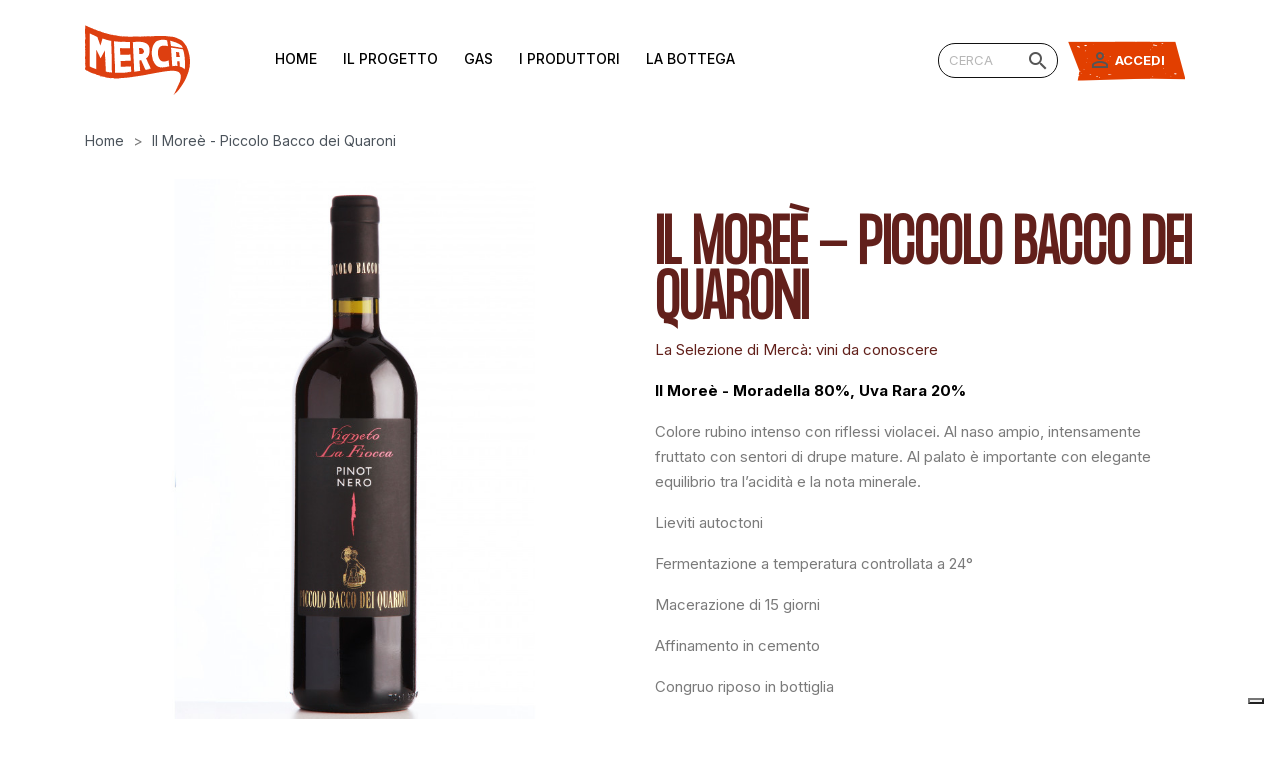

--- FILE ---
content_type: text/html; charset=utf-8
request_url: https://www.merca.it/prodotti/140-pinot-nero-vigneto-la-fiocca.html
body_size: 122203
content:
<!doctype html>
<html lang="it">

  <head>
    
      
  <meta charset="utf-8">


  <meta http-equiv="x-ua-compatible" content="ie=edge">



  <link rel="canonical" href="https://www.merca.it/prodotti/140-pinot-nero-vigneto-la-fiocca.html">

  <title>Il Moreè - Piccolo Bacco dei Quaroni</title>
  <meta name="description" content="Il Moreè - Moradella 80%, Uva Rara 20%
Colore rubino intenso con riflessi violacei. Al naso ampio, intensamente fruttato con sentori di drupe mature. Al palato è importante con elegante equilibrio tra l’acidità e la nota minerale.
Lieviti autoctoni
Fermentazione a temperatura controllata a 24°
Macerazione di 15 giorni
Affinamento in cemento
Congruo riposo in bottiglia
Contenuto minimo alcolico naturale: 13,5%vol.
A tavola si affianca egregiamente a piatti a base di salumi e carne.
Temperatura di servizio: 18-20 °C">
  <meta name="keywords" content="">
      
                  <link rel="alternate" href="https://www.merca.it/prodotti/140-pinot-nero-vigneto-la-fiocca.html" hreflang="it">
        



  <meta name="viewport" content="width=device-width, initial-scale=1">



  <link rel="icon" type="image/vnd.microsoft.icon" href="/img/favicon.ico?1626854654">
  <link rel="shortcut icon" type="image/x-icon" href="/img/favicon.ico?1626854654">



    <link rel="stylesheet" href="https://www.merca.it/themes/canedo/assets/css/theme.css" type="text/css" media="all">
  <link rel="stylesheet" href="https://www.merca.it/modules/dynamicproduct/views/css/front/dp-cart-summary.css" type="text/css" media="all">
  <link rel="stylesheet" href="https://www.merca.it/modules/relatedproducts//views/css/relatedproducts-theme.css" type="text/css" media="all">
  <link rel="stylesheet" href="https://www.merca.it/modules/relatedproducts//views/css/relatedproducts-global.css" type="text/css" media="all">
  <link rel="stylesheet" href="https://www.merca.it/modules/relatedproducts//views/css/relatedproducts-column.css" type="text/css" media="all">
  <link rel="stylesheet" href="https://www.merca.it/modules/relatedproducts//views/css/vendor/busy-load/app.min.css" type="text/css" media="all">
  <link rel="stylesheet" href="https://www.merca.it/modules/mib/mib.css" type="text/css" media="all">
  <link rel="stylesheet" href="https://www.merca.it/js/jquery/ui/themes/base/minified/jquery-ui.min.css" type="text/css" media="all">
  <link rel="stylesheet" href="https://www.merca.it/js/jquery/ui/themes/base/minified/jquery.ui.theme.min.css" type="text/css" media="all">
  <link rel="stylesheet" href="https://www.merca.it/js/jquery/plugins/fancybox/jquery.fancybox.css" type="text/css" media="all">
  <link rel="stylesheet" href="https://www.merca.it/modules/ps_imageslider/css/homeslider.css" type="text/css" media="all">
  <link rel="stylesheet" href="https://www.merca.it/themes/canedo/assets/css/custom.css" type="text/css" media="all">




    <script type="text/javascript" src="https://www.merca.it/modules/rc_pganalytics/views/js/hook/RcAnalyticsEvents.js" ></script>


  <script type="text/javascript">
        var dp_id_module = "69";
        var dp_public_path = "https:\/\/www.merca.it\/modules\/dynamicproduct\/views\/js\/";
        var dp_version = "2.9.2";
        var lineven_rlp = {"datas":{"refresh_mode":"NOTHING","refresh_delay":"300","partners_reviews_module":false,"partners_reviews_module_grade_url":""},"id":"70","name":"relatedproducts","is_test_mode":0,"ajax":[],"urls":{"service_dispatcher_url":"https:\/\/www.merca.it\/module\/relatedproducts\/servicedispatcher","service_dispatcher_ssl_url":"https:\/\/www.merca.it\/module\/relatedproducts\/servicedispatcher","short_url":"modules\/relatedproducts\/","base_url":"\/modules\/relatedproducts\/","css_url":"\/modules\/relatedproducts\/views\/css\/","cart_url":"https:\/\/www.merca.it\/carrello?action=show","order_url":"https:\/\/www.merca.it\/ordine"}};
        var prestashop = {"cart":{"products":[],"totals":{"total":{"type":"total","label":"Totale","amount":0,"value":"0,00\u00a0\u20ac"},"total_including_tax":{"type":"total","label":"Totale (IVA incl.)","amount":0,"value":"0,00\u00a0\u20ac"},"total_excluding_tax":{"type":"total","label":"Totale (IVA escl.)","amount":0,"value":"0,00\u00a0\u20ac"}},"subtotals":{"products":{"type":"products","label":"Totale parziale","amount":0,"value":"0,00\u00a0\u20ac"},"discounts":null,"shipping":{"type":"shipping","label":"Spedizione","amount":0,"value":"Gratis"},"tax":null},"products_count":0,"summary_string":"0 articoli","vouchers":{"allowed":1,"added":[]},"discounts":[],"minimalPurchase":0,"minimalPurchaseRequired":""},"currency":{"name":"Euro","iso_code":"EUR","iso_code_num":"978","sign":"\u20ac"},"customer":{"lastname":null,"firstname":null,"email":null,"birthday":null,"newsletter":null,"newsletter_date_add":null,"optin":null,"website":null,"company":null,"siret":null,"ape":null,"is_logged":false,"gender":{"type":null,"name":null},"addresses":[]},"language":{"name":"Italiano (Italian)","iso_code":"it","locale":"it-IT","language_code":"it","is_rtl":"0","date_format_lite":"d\/m\/Y","date_format_full":"d\/m\/Y H:i:s","id":1},"page":{"title":"","canonical":null,"meta":{"title":"Il More\u00e8 - Piccolo Bacco dei Quaroni","description":"Il More\u00e8 - Moradella 80%, Uva Rara 20%\nColore rubino intenso con riflessi violacei. Al naso ampio, intensamente fruttato con sentori di drupe mature. Al palato \u00e8 importante con elegante equilibrio tra l\u2019acidit\u00e0 e la nota minerale.\nLieviti autoctoni\nFermentazione a temperatura controllata a 24\u00b0\nMacerazione di 15 giorni\nAffinamento in cemento\nCongruo riposo in bottiglia\nContenuto minimo alcolico naturale: 13,5%vol.\nA tavola si affianca egregiamente a piatti a base di salumi e carne.\nTemperatura di servizio: 18-20 \u00b0C","keywords":"","robots":"index"},"page_name":"product","body_classes":{"lang-it":true,"lang-rtl":false,"country-IT":true,"currency-EUR":true,"layout-full-width":true,"page-product":true,"tax-display-enabled":true,"product-id-140":true,"product-Il More\u00e8 - Piccolo Bacco dei Quaroni":true,"product-id-category-2":true,"product-id-manufacturer-35":true,"product-id-supplier-0":true,"product-available-for-order":true,"product-customizable":true},"admin_notifications":[]},"shop":{"name":"Cooperativa Agricola Canedo ","logo":"\/img\/cooperativa-canedo-logo-1626854691.jpg","stores_icon":"\/img\/logo_stores.png","favicon":"\/img\/favicon.ico"},"urls":{"base_url":"https:\/\/www.merca.it\/","current_url":"https:\/\/www.merca.it\/prodotti\/140-pinot-nero-vigneto-la-fiocca.html","shop_domain_url":"https:\/\/www.merca.it","img_ps_url":"https:\/\/www.merca.it\/img\/","img_cat_url":"https:\/\/www.merca.it\/img\/c\/","img_lang_url":"https:\/\/www.merca.it\/img\/l\/","img_prod_url":"https:\/\/www.merca.it\/img\/p\/","img_manu_url":"https:\/\/www.merca.it\/img\/m\/","img_sup_url":"https:\/\/www.merca.it\/img\/su\/","img_ship_url":"https:\/\/www.merca.it\/img\/s\/","img_store_url":"https:\/\/www.merca.it\/img\/st\/","img_col_url":"https:\/\/www.merca.it\/img\/co\/","img_url":"https:\/\/www.merca.it\/themes\/canedo\/assets\/img\/","css_url":"https:\/\/www.merca.it\/themes\/canedo\/assets\/css\/","js_url":"https:\/\/www.merca.it\/themes\/canedo\/assets\/js\/","pic_url":"https:\/\/www.merca.it\/upload\/","pages":{"address":"https:\/\/www.merca.it\/indirizzo","addresses":"https:\/\/www.merca.it\/indirizzi","authentication":"https:\/\/www.merca.it\/login","cart":"https:\/\/www.merca.it\/carrello","category":"https:\/\/www.merca.it\/index.php?controller=category","cms":"https:\/\/www.merca.it\/index.php?controller=cms","contact":"https:\/\/www.merca.it\/contattaci","discount":"https:\/\/www.merca.it\/buoni-sconto","guest_tracking":"https:\/\/www.merca.it\/tracciatura-ospite","history":"https:\/\/www.merca.it\/cronologia-ordini","identity":"https:\/\/www.merca.it\/dati-personali","index":"https:\/\/www.merca.it\/","my_account":"https:\/\/www.merca.it\/account","order_confirmation":"https:\/\/www.merca.it\/conferma-ordine","order_detail":"https:\/\/www.merca.it\/index.php?controller=order-detail","order_follow":"https:\/\/www.merca.it\/segui-ordine","order":"https:\/\/www.merca.it\/ordine","order_return":"https:\/\/www.merca.it\/index.php?controller=order-return","order_slip":"https:\/\/www.merca.it\/buono-ordine","pagenotfound":"https:\/\/www.merca.it\/pagina-non-trovata","password":"https:\/\/www.merca.it\/recupero-password","pdf_invoice":"https:\/\/www.merca.it\/index.php?controller=pdf-invoice","pdf_order_return":"https:\/\/www.merca.it\/index.php?controller=pdf-order-return","pdf_order_slip":"https:\/\/www.merca.it\/index.php?controller=pdf-order-slip","prices_drop":"https:\/\/www.merca.it\/offerte","product":"https:\/\/www.merca.it\/index.php?controller=product","search":"https:\/\/www.merca.it\/ricerca","sitemap":"https:\/\/www.merca.it\/Mappa del sito","stores":"https:\/\/www.merca.it\/negozi","supplier":"https:\/\/www.merca.it\/fornitori","register":"https:\/\/www.merca.it\/login?create_account=1","order_login":"https:\/\/www.merca.it\/ordine?login=1"},"alternative_langs":{"it":"https:\/\/www.merca.it\/prodotti\/140-pinot-nero-vigneto-la-fiocca.html"},"theme_assets":"\/themes\/canedo\/assets\/","actions":{"logout":"https:\/\/www.merca.it\/?mylogout="},"no_picture_image":{"bySize":{"small_default":{"url":"https:\/\/www.merca.it\/img\/p\/it-default-small_default.jpg","width":98,"height":98},"cart_default":{"url":"https:\/\/www.merca.it\/img\/p\/it-default-cart_default.jpg","width":125,"height":125},"home_default":{"url":"https:\/\/www.merca.it\/img\/p\/it-default-home_default.jpg","width":250,"height":250},"medium_default":{"url":"https:\/\/www.merca.it\/img\/p\/it-default-medium_default.jpg","width":452,"height":452},"large_default":{"url":"https:\/\/www.merca.it\/img\/p\/it-default-large_default.jpg","width":800,"height":800}},"small":{"url":"https:\/\/www.merca.it\/img\/p\/it-default-small_default.jpg","width":98,"height":98},"medium":{"url":"https:\/\/www.merca.it\/img\/p\/it-default-home_default.jpg","width":250,"height":250},"large":{"url":"https:\/\/www.merca.it\/img\/p\/it-default-large_default.jpg","width":800,"height":800},"legend":""}},"configuration":{"display_taxes_label":true,"display_prices_tax_incl":true,"is_catalog":false,"show_prices":true,"opt_in":{"partner":true},"quantity_discount":{"type":"discount","label":"Sconto"},"voucher_enabled":1,"return_enabled":0},"field_required":{"optin":"Il campo optin \u00e8 richiesto."},"breadcrumb":{"links":[{"title":"Home","url":"https:\/\/www.merca.it\/"},{"title":"Il More\u00e8 - Piccolo Bacco dei Quaroni","url":"https:\/\/www.merca.it\/prodotti\/140-pinot-nero-vigneto-la-fiocca.html"}],"count":2},"link":{"protocol_link":"https:\/\/","protocol_content":"https:\/\/"},"time":1769001572,"static_token":"7453fa14225cc6c3a56d5ad6c6669c9d","token":"f92ff537fb0cb867c19bbac56f675891"};
        var psemailsubscription_subscription = "https:\/\/www.merca.it\/module\/ps_emailsubscription\/subscription";
      </script>



  <!-- emarketing start -->


<!-- emarketing end -->    <!-- Global site tag (gtag.js) - Google Analytics -->
<script async src='https://www.googletagmanager.com/gtag/js?id=G-76MPX8M6YN' data-keepinline></script>
<script data-keepinline>
    
    window.dataLayer = window.dataLayer || [];
    function gtag(){dataLayer.push(arguments);}
    gtag('js', new Date());
    
</script>
<script type="text/javascript">
var _iub = _iub || [];
_iub.csConfiguration = {"askConsentAtCookiePolicyUpdate":true,"enableTcf":true,"floatingPreferencesButtonDisplay":"bottom-right","googleAdditionalConsentMode":true,"perPurposeConsent":true,"siteId":2499087,"tcfPurposes":{"2":"consent_only","7":"consent_only","8":"consent_only","9":"consent_only","10":"consent_only","11":"consent_only"},"whitelabel":false,"cookiePolicyId":11351330,"lang":"it", "banner":{ "acceptButtonDisplay":true,"closeButtonRejects":true,"customizeButtonDisplay":true,"explicitWithdrawal":true,"listPurposes":true,"position":"bottom" }};
</script>
<script type="text/javascript" src="https://cs.iubenda.com/autoblocking/2499087.js"></script>
<script type="text/javascript" src="//cdn.iubenda.com/cs/tcf/stub-v2.js"></script>
<script type="text/javascript" src="//cdn.iubenda.com/cs/tcf/safe-tcf-v2.js"></script>
<script type="text/javascript" src="//cdn.iubenda.com/cs/iubenda_cs.js" charset="UTF-8" async></script>
			<script type='text/javascript'>
				var iCallback = function(){};

				if('callback' in _iub.csConfiguration) {
					if('onConsentGiven' in _iub.csConfiguration.callback) iCallback = _iub.csConfiguration.callback.onConsentGiven;

					_iub.csConfiguration.callback.onConsentGiven = function() {
						iCallback();

						jQuery('noscript._no_script_iub').each(function (a, b) { var el = jQuery(b); el.after(el.html()); });
					};
				};
			</script>



    
  <meta property="og:type" content="product">
  <meta property="og:url" content="https://www.merca.it/prodotti/140-pinot-nero-vigneto-la-fiocca.html">
  <meta property="og:title" content="Il Moreè - Piccolo Bacco dei Quaroni">
  <meta property="og:site_name" content="Cooperativa Agricola Canedo ">
  <meta property="og:description" content="Il Moreè - Moradella 80%, Uva Rara 20%
Colore rubino intenso con riflessi violacei. Al naso ampio, intensamente fruttato con sentori di drupe mature. Al palato è importante con elegante equilibrio tra l’acidità e la nota minerale.
Lieviti autoctoni
Fermentazione a temperatura controllata a 24°
Macerazione di 15 giorni
Affinamento in cemento
Congruo riposo in bottiglia
Contenuto minimo alcolico naturale: 13,5%vol.
A tavola si affianca egregiamente a piatti a base di salumi e carne.
Temperatura di servizio: 18-20 °C">
  <meta property="og:image" content="https://www.merca.it/158-large_default/pinot-nero-vigneto-la-fiocca.jpg">
      <meta property="product:pretax_price:amount" content="11">
    <meta property="product:pretax_price:currency" content="EUR">
    <meta property="product:price:amount" content="11">
    <meta property="product:price:currency" content="EUR">
    
  </head>

  <body id="product" class="lang-it country-it currency-eur layout-full-width page-product tax-display-enabled product-id-140 product-il-moree-piccolo-bacco-dei-quaroni product-id-category-2 product-id-manufacturer-35 product-id-supplier-0 product-available-for-order product-customizable page_Il Moreè - Piccolo Bacco dei Quaroni shop_main-shop">
    

    
      
    

    <main>
      
              

              <header id="header" class="header__transparent">
              
          
  <div class="header-banner">
    
  </div>



  <nav class="header-nav">
    <div class="container">
      <div class="row">

        <div class="col-xs-5 col-sm-8 col-md-3 col-lg-2 logo">
                          <h1>
                <a href="https://www.merca.it/"> 
                    <svg class="main_logo" width="105px" height="70px" viewBox="0 0 105 70" version="1.1" xmlns="http://www.w3.org/2000/svg" xmlns:xlink="http://www.w3.org/1999/xlink">
                        <defs>
                            <polygon id="path-1" points="0 0.237517241 104.993739 0.237517241 104.993739 69.9999034 0 69.9999034"></polygon>
                        </defs>
                        <g  stroke="none" stroke-width="1" fill="none" fill-rule="evenodd">
                            <g id="HOME" transform="translate(-65.000000, -25.000000)">
                                <g id="LANDING">
                                    <g id="top-bar" transform="translate(65.000000, 25.000000)">
                                        <g id="Group-114">
                                            <g>
                                                <path d="M24,8.384 L25,8.616 C24.5291558,8.507 24.2254134,8.436 24,8.384" id="Fill-1"></path>
                                                <path d="M20.5214013,6.4647982 L20.2994013,6.4847982 C20.6904013,6.5487982 20.8544013,6.5617982 20.5214013,6.4647982" id="Fill-3"></path>
                                                <path d="M46.0451696,10.593 L47,10.407 C45.5053312,10.422 46.1637387,10.502 46.0451696,10.593" id="Fill-5"></path>
                                                <path d="M84.0567204,10.4717512 C84.1297204,10.4837512 84.2117204,10.4977512 84.2917204,10.5117512 C85.4127204,10.5507512 84.9227204,10.5137512 84.0567204,10.4717512" id="Fill-7"></path>
                                                <path d="M58.9317412,25.138128 C58.9283123,25.1357994 58.9244546,25.1292793 58.9193112,25.1153077 C58.8657332,25.1660713 58.9656025,25.2308067 58.904738,25.2578185 L58.9403137,25.3430456 C58.917168,25.3756461 58.9390278,25.327211 58.9137391,25.3286082 L58.9227402,25.3989322 C58.9060238,25.3993979 58.8760202,25.3919463 58.8828782,25.4306012 C58.8957369,25.4930079 58.9133104,25.3835634 58.9064525,25.4692561 C58.9137391,25.507911 58.8627329,25.4389842 58.8760202,25.3919463 L58.8550176,25.4548188 L58.8537318,25.4389842 C58.8468738,25.4548188 58.8070118,25.4324641 58.8160129,25.5013909 L58.8104408,25.4781048 C58.7872951,25.5661262 58.8627329,25.5814951 58.8871644,25.6159585 L58.8974514,25.6075755 L58.8948796,25.6327244 C58.8935938,25.6266701 58.891022,25.6210814 58.8871644,25.6159585 C58.8700195,25.6313273 58.861447,25.6527505 58.8567321,25.6914054 L58.9124532,25.7007198 C58.8734485,25.6918711 58.9248833,25.7631265 58.9038807,25.7547435 L58.8918793,25.7077056 C58.8631615,25.7836182 58.7980107,25.6895425 58.7860093,25.7645237 C58.7560056,25.7556749 58.8044401,25.7277316 58.7881524,25.6741737 C58.7564343,25.7035141 58.7302882,25.635053 58.6994273,25.6131641 C58.5301211,25.2494355 58.3479561,24.3412783 57.8567537,23.8736938 C57.6154387,23.6399015 57.3398338,23.4573387 57.0946612,23.3749059 C56.9815046,23.3204165 56.8769205,23.2924732 56.8053404,23.27105 C56.7341889,23.2486954 56.6934697,23.2361209 56.6934697,23.2361209 C56.6934697,23.2361209 56.604316,23.1369222 56.5867424,23.2016575 C56.6090308,23.169057 56.5605964,23.1406479 56.5074471,23.1304021 C56.4564409,23.1578796 56.4127213,23.1304021 56.363001,23.1304021 C56.36643,23.1290049 56.3690017,23.1262106 56.3694303,23.1215533 C56.3278539,23.0898843 56.270847,23.1299363 56.2219839,23.1336621 L56.1739781,23.0908157 C56.125115,23.0894186 56.062536,23.0861585 56.0303892,23.1094446 C55.8216496,23.0721869 55.5451875,23.0530923 55.3720236,23.0931443 C55.3360192,23.0279433 55.1830007,23.0530923 55.1122778,23.0498322 L55.107563,23.0176974 L55.053985,23.056818 C55.0634147,23.0339977 54.9995499,23.0270119 54.9725466,23.0074515 L54.9622596,23.0386549 C54.9738324,22.9976714 54.8799639,23.0768441 54.8936799,23 C54.7706649,23.0465722 54.7042283,23.0610095 54.5820706,23.0875557 C54.5906431,23.0801041 54.5940721,23.0689268 54.6035018,23.0614753 C54.4899166,23.1192247 54.5293499,22.971591 54.409764,23.0507637 L54.4106213,23.0507637 L54.4033347,23.0549552 C54.4059064,23.0530923 54.409764,23.0507637 54.409764,23.0507637 C54.3167527,23.0689268 54.2198838,23.0698582 54.1268725,23.0628724 C54.0544352,23.0558866 54.0814385,23.0400521 54.0454341,23.0256147 C54.0385761,23.0246832 54.0402906,23.0377235 54.039862,23.0456407 C54.0514348,23.0558866 54.0612932,23.0661325 54.0690084,23.0768441 L54.0415765,23.0582152 L54.0381475,23.0493665 C53.9969996,23.0307376 54.0244315,23.0861585 54.0437196,23.1080474 C54.029575,23.1066503 54.022717,23.1150332 54.0184308,23.1257448 C54.0167163,23.1359907 54.0145732,23.127142 54.0150018,23.1541539 L54.0184308,23.27105 C54.0231457,23.4261353 54.026146,23.5779606 54,23.7111569 L54.0638649,23.7377031 C54.0471486,23.7526062 54.0175736,23.7437575 54.0021431,23.7903296 C54.0115728,23.8378332 54.0497203,23.8476134 54.0664366,23.8480791 L54.0347185,23.9100201 C54.0981548,23.9207317 54.0055721,24.0828028 54.0822957,24.1177319 C54.0574355,24.1321693 54.0471486,24.2341623 54.0732946,24.2667629 C54.0698656,24.2905147 54.022717,24.2490654 54.0368616,24.3207866 C54.0870106,24.3072806 54.0672939,24.3454698 54.0938685,24.3939049 C54.0994406,24.4497915 54.0492917,24.4791319 54.0638649,24.5350185 L54.0501489,24.5112667 C54.0385761,24.5340871 54.0535779,24.6216428 54.0754377,24.6621605 C54.0930113,24.6784608 54.0998693,24.6155884 54.1174428,24.6477232 C54.0968689,24.6705435 54.0814385,24.7175814 54.0544352,24.6691464 C54.043291,24.708267 54.066008,24.7799881 54.0951544,24.773468 L54.1067272,24.7343474 L54.1088704,24.9788512 C54.0994406,24.9313476 54.0925827,24.9942201 54.0801526,25.0016716 C54.1187287,25.0268206 54.1337305,25.1143762 54.142303,25.1302108 L54.1054414,25.1684 L54.1217291,25.1795773 C54.1174428,25.1805087 54.1131566,25.1874945 54.1101562,25.1926175 L54.145732,25.2568871 C54.1255867,25.2801731 54.1015838,25.3421141 54.1324446,25.3826319 L54.1525899,25.343977 C54.1534472,25.3756461 54.125158,25.4296698 54.1598765,25.4632018 C54.1508754,25.4469015 54.1427316,25.4618046 54.1298729,25.4538873 C54.1213004,25.603384 54.1418744,25.7463605 54.1667345,25.8814198 L54.1620197,25.8739682 C54.1555903,25.9526752 54.1954523,26.0248621 54.2134545,26.0732971 C54.2215983,26.2237252 54.2241701,26.4682291 54.2207411,26.657312 L54.2550309,26.6903783 L54.2258846,26.6973641 C54.2473157,26.8720097 54.1847367,27.0592298 54.1975954,27.2175752 L54.2263132,27.2105893 C54.1988813,27.2809133 54.2580313,27.2827762 54.2040248,27.3046651 C54.2237414,27.4159726 54.2387433,27.5030625 54.2666038,27.6148357 C54.2327425,27.6134386 54.2473157,27.6851597 54.2361715,27.7242803 C54.3133237,27.7908785 54.2297422,27.8188218 54.2700328,27.9073089 L54.2614603,27.8910087 C54.2666038,27.9464295 54.2798911,27.9711128 54.2854632,28.0106991 L54.2687469,28.0102334 C54.2584599,28.0963919 54.2880349,28.1057063 54.2897494,28.1685788 C54.2786052,28.2235339 54.251602,28.1592643 54.2584599,28.2463543 C54.2794625,28.2547373 54.3017509,28.3110896 54.3193245,28.3436901 C54.3480422,28.3050352 54.27089,28.4205342 54.3103234,28.4773522 L54.2931784,28.461052 L54.2983219,28.5406904 C54.297036,28.5374303 54.2953215,28.534636 54.2906067,28.5318416 C54.314181,28.6193973 54.2721759,28.6180001 54.3047513,28.7376906 L54.2957502,28.7218561 C54.3060371,28.8122061 54.3133237,28.7884543 54.3086089,28.8252463 L54.2923212,28.8359579 C54.3051799,28.8382865 54.31761,28.837355 54.3304687,28.8331635 L54.3064658,28.8522581 C54.307323,28.8578468 54.3030368,28.8666955 54.3077516,28.8699556 C54.3030368,28.8694898 54.2987505,28.8750785 54.2936071,28.8829958 C54.3716165,28.8261777 54.3193245,28.936088 54.3866183,28.9253764 L54.3759028,28.9332937 C54.3703306,28.9658942 54.4059064,28.9514568 54.4213368,28.9719486 C54.4299093,28.9454025 54.4526263,28.9109391 54.4701999,28.9039532 L54.4509119,28.9384166 L54.4749148,28.9370195 L54.4706285,28.941211 C54.4693427,28.9775373 54.4822014,28.9435396 54.5079188,28.9672914 C54.5807848,28.9635656 54.475772,28.9332937 54.5332076,28.9374852 C54.5207775,28.9775373 54.651079,28.9174592 54.6729388,28.9738115 L54.8345298,28.9477311 L54.8251001,28.9700857 C54.8555324,28.9533197 54.8872505,28.9281708 54.921969,28.9440053 C54.9361136,28.9454025 54.885536,28.9463339 54.8765349,28.9593741 C54.9455433,28.9919746 55.0394118,28.9146648 55.0625575,28.96962 C55.1049912,28.9710171 55.107563,28.9435396 55.1015622,28.9300336 C55.1127064,28.9668257 55.2078608,28.9379509 55.2575812,28.9440053 L55.2331496,28.9752086 C55.2532949,28.9584427 55.2845844,28.9700857 55.3081587,28.9719486 C55.291871,28.9756744 55.276012,28.9784687 55.2747261,28.9952347 C55.3390196,28.9924403 55.4166005,29.0092063 55.4753219,28.9924403 C55.4718929,28.9905775 55.4757505,28.9840574 55.4766077,28.9794001 C55.5391868,28.9975633 55.6673452,28.9705514 55.7530698,28.9491282 C55.7312101,28.9635656 55.6673452,28.9682228 55.7157796,28.9905775 C55.8083623,28.9766058 55.7603564,28.944471 55.8387945,28.9211849 C55.8520819,28.9393481 55.7886456,28.944471 55.8297934,28.9714829 L55.9022308,28.9253764 L55.9009449,28.9617027 C56.0753947,28.9034875 56.2802767,29.031561 56.4174362,28.9179249 L56.4020057,28.8736813 C56.465442,28.9151306 56.5173054,28.8531896 56.5691689,28.9141991 L56.5820276,28.8941731 L56.6116026,28.9272393 L56.6356055,28.8680927 L56.6377486,28.904419 L56.6741816,28.8806671 C56.6724671,28.8885844 56.6840399,28.8983646 56.6797537,28.9081447 C56.7569059,28.8401494 56.7539056,28.9379509 56.8297719,28.8736813 C56.8233426,28.8802014 56.8113411,28.8923102 56.8181991,28.8955702 C56.9000662,28.8336293 56.9274981,28.887653 57.0192235,28.8466695 L57.0102224,28.8774071 C57.0517989,28.8764757 57.069801,28.8583125 57.102805,28.8452723 L57.0788021,28.8280406 L57.139238,28.8513267 L57.1692417,28.8201233 L57.172242,28.8382865 C57.2631102,28.7730855 57.218962,28.8261777 57.3085443,28.7600452 C57.2974001,28.7735512 57.2965428,28.7982344 57.324832,28.797303 C57.3406911,28.7772769 57.4157002,28.763771 57.4577053,28.7339648 C57.4392744,28.7456079 57.4624201,28.7511965 57.470564,28.7535251 C57.49671,28.743745 57.5142835,28.7083501 57.4958527,28.6957757 L57.4577053,28.7097473 C57.4971386,28.6547922 57.5095687,28.7348963 57.5588604,28.6915842 C57.5430013,28.6645723 57.5430013,28.6641066 57.5828633,28.6375605 L57.5575745,28.6669009 C57.5815774,28.6943785 57.6668735,28.5919197 57.6300119,28.6682981 C57.6724456,28.665038 57.6797322,28.6259174 57.70845,28.6054257 L57.6698739,28.6007684 L57.8143199,28.5234587 C57.8216065,28.5392932 57.8134627,28.5537306 57.8250355,28.563045 C57.8331794,28.5532648 57.8421805,28.5444161 57.8490384,28.5327731 L57.8413232,28.5490733 C57.9403352,28.5458133 57.9244762,28.4172741 58.0299175,28.4205342 L58.0080577,28.3981795 L58.0200592,28.4056311 C58.0273458,28.3711677 58.0706368,28.3758249 58.0633502,28.3483473 C58.0882103,28.3753592 58.1366448,28.2938579 58.1756495,28.2663803 C58.1687915,28.2347112 58.170506,28.2263282 58.2005097,28.1867419 C58.2583738,28.1494842 58.2716612,28.1541414 58.3205242,28.1653187 C58.3428126,28.0935976 58.4028199,28.0065076 58.425537,27.9413066 C58.4191076,27.9352522 58.4533975,27.9459638 58.4366812,27.9888102 C58.5026892,27.9394437 58.4731142,27.8332592 58.5691258,27.769921 L58.5412653,27.7587437 C58.5742693,27.6940084 58.5931287,27.8039187 58.6072733,27.7075143 L58.5798414,27.7065829 C58.5987008,27.6376561 58.5987008,27.6367246 58.6141313,27.6013298 L58.6115595,27.597604 L58.6407059,27.5384574 C58.6278472,27.5687293 58.6197034,27.5873582 58.6141313,27.6013298 C58.6308476,27.6325332 58.6488498,27.5449775 58.6535646,27.5971383 L58.6629943,27.5514976 L58.6707096,27.5552234 C58.6814252,27.5184314 58.6857114,27.487228 58.6647088,27.4928167 L58.6977128,27.4681334 L58.666852,27.4439159 C58.6908549,27.3978094 58.6947125,27.442053 58.7345745,27.4029324 C58.7320027,27.385235 58.7320027,27.3689347 58.7268592,27.3498401 L58.7345745,27.3535659 L58.7281451,27.2930221 C58.73286,27.3437857 58.7680071,27.3773177 58.7950104,27.34006 C58.7984394,27.2911592 58.7572915,27.2650788 58.7881524,27.2124522 C58.7830089,27.3177053 58.83873,27.1179107 58.8550176,27.2236296 C58.8623042,27.0936932 58.884164,27.0596955 58.8730198,26.9511824 C58.9548869,26.9912345 58.8923079,26.8189174 58.9043093,26.7756053 C58.8953083,26.8128631 58.8871644,26.8110002 58.8828782,26.7779339 L58.9257405,26.772811 L58.9304554,26.6382175 C58.937742,26.6917754 58.9540297,26.6498605 58.9703174,26.637286 C58.9716032,26.6279716 58.9724605,26.6186571 58.9733177,26.6093427 L58.9476003,26.5380873 C58.9557442,26.5483332 58.9664597,26.5609077 58.9767467,26.5711535 C58.9973206,26.3187324 59.0076076,26.0523396 58.993463,25.7528806 C58.9827474,25.5325943 58.9613163,25.3286082 58.9317412,25.138128" id="Fill-9"></path>
                                                <g id="Group-13">
                                                    <mask id="mask-2" fill="white">
                                                        <use xlink:href="#path-1"></use>
                                                    </mask>
                                                    <g id="Clip-12"></g>
                                                    <path d="M99.990344,39.2206621 C99.9604817,38.878869 99.9681881,39.5725931 99.9156881,39.2501103 C99.9542202,39.6691448 99.9301376,39.7946621 99.9705963,40.1417655 C99.877156,40.0621103 99.9705963,40.5805931 99.9595183,40.7321793 C99.9652982,40.6056966 99.9749312,40.6085931 99.9831193,40.7143172 L99.9354358,40.7519724 L99.9445872,41.1936966 C99.9320642,41.0343862 99.9195413,41.1512138 99.9036468,41.2057655 C99.9036468,41.2443862 99.9031651,41.2834897 99.9026835,41.3225931 L99.9363991,41.5268 C99.9258028,41.4949379 99.9142431,41.4683862 99.9017202,41.4389379 C99.8920872,42.2934207 99.8694495,43.1759034 99.8285092,44.0945931 C99.7793807,44.0371448 99.7316972,43.9864552 99.6830505,43.9309379 C99.6782339,43.9671448 99.6714908,44.0105931 99.6628211,44.0603172 C99.7042431,44.1037655 99.7702294,44.1588 99.7456651,44.1530069 L99.6618578,44.0680414 C99.6608945,44.0743172 99.6604128,44.0786621 99.6594495,44.0854207 C99.719656,44.212869 99.5173624,44.0661103 99.6522248,44.2476276 C99.6040596,44.2423172 99.5920183,44.1423862 99.4610092,44.0144552 C99.4923165,44.1076276 99.3198853,43.9454207 99.2399312,43.9043862 C98.9061468,43.6412828 98.4350917,43.2058345 97.8147248,42.7911448 C97.1958028,42.3595586 96.4376835,42.0308 95.5023165,41.7604552 C95.2735321,41.6865931 95.0433028,41.612731 94.8125917,41.5379034 C94.7562385,41.3303172 94.7783945,41.0609379 94.7576835,40.8214897 C94.7456422,40.5656276 94.7340826,40.3078345 94.7220413,40.0500414 C94.7018119,39.5465241 94.6811009,39.0420414 94.6608716,38.5472138 C94.6420872,38.0519034 94.6247477,37.566731 94.6078899,37.1013517 C94.6006651,36.8691448 94.5929587,36.6412828 94.5852523,36.4206621 L94.5818807,36.2946621 L94.5823624,36.292731 L94.584289,36.2874207 C93.2477064,36.2449379 92.3118578,36.2150069 92.3118578,36.2150069 C92.3118578,36.2150069 92.2848853,36.2101793 92.2468349,36.2034207 C92.2145642,36.1966621 92.2299771,36.1894207 92.2155275,36.1836276 C92.2005963,36.1730069 92.180367,36.1701103 92.2015596,36.2034207 C92.19,36.1725241 92.1606193,36.1522483 92.1201606,36.1440414 L92.1187156,36.1614207 C92.1606193,36.236731 92.136055,36.1899034 92.1519495,36.3004552 C92.1490596,36.288869 92.1452064,36.2821103 92.1403899,36.2811448 C92.126422,36.4544552 92.19,36.6465931 92.2140826,36.8305241 L92.1880734,37.0265241 C92.2030046,37.2080414 92.2208257,37.4402483 92.2555046,37.5498345 C92.2786239,37.9481103 92.304633,38.3965931 92.3296789,38.8248 C92.3470183,39.0381793 92.3638761,39.2462483 92.3797706,39.442731 C92.4057798,39.6870069 92.430344,39.914869 92.4529817,40.1258345 C92.4269725,40.2489379 92.4375688,40.5564552 92.4587615,40.8972828 L92.4630963,40.9610069 C92.4698394,40.9880414 92.4659862,41.0044552 92.4356422,40.9933517 L92.3070413,40.9812828 C92.2213073,40.9740414 92.1365367,40.9663172 92.054656,40.9590759 C91.8904128,40.9441103 91.739656,40.9301103 91.622133,40.9190069 L91.5845642,40.8818345 C91.4863073,40.8856966 91.3268807,40.8876276 91.2695642,40.8963172 C91.3027982,40.8745931 91.0822018,40.8533517 90.9892431,40.828731 L90.9516743,40.8591448 C90.9911697,40.8171448 90.6650917,40.8876276 90.7161468,40.8099034 C90.2918119,40.8456276 90.0659174,40.8620414 89.649289,40.9117655 C89.6261697,40.9199724 89.5924541,40.9252828 89.5269495,40.9272138 C89.5702982,40.9219034 89.6093119,40.9170759 89.649289,40.9117655 C89.6791514,40.9021103 89.6902294,40.8900414 89.7234633,40.8803862 C89.3400688,40.9643862 89.4638532,40.8016966 89.0640826,40.9223862 L89.0679358,40.9219034 L89.0428899,40.9291448 C89.051078,40.9262483 89.0568578,40.9248 89.0640826,40.9223862 C88.9027294,40.9479724 88.7447477,40.9725931 88.5858028,40.9976966 C88.3603899,41.0290759 88.136422,41.0604552 87.9143807,41.0918345 C87.7674771,41.1111448 87.621055,41.1299724 87.4775229,41.1488 L87.2670413,41.1753517 C87.2169495,41.1990069 87.243922,41.1275586 87.234289,41.1014897 L87.2294725,40.9943172 C87.2183945,40.7181793 87.2082798,40.4531448 87.1981651,40.2083862 C87.1919037,40.1026621 87.1851606,40.0529379 87.1779358,40.0133517 C87.170711,39.9670069 87.1630046,39.918731 87.1548165,39.8680414 C87.1524083,39.9901793 87.1466284,40.0664552 87.1538532,40.3334207 L87.1331422,39.7362483 L87.1451835,39.7898345 C87.1225459,39.302731 87.0551147,38.7794207 87.0122477,38.3642483 C87.0112844,37.4262483 86.8855734,36.3057655 86.9033945,35.448869 L86.8268119,35.3542483 C86.8431881,35.3083862 86.877867,35.340731 86.888945,35.1920414 C86.8706422,35.0351448 86.8258486,34.9999034 86.8065826,34.9945931 L86.8330734,34.7985931 C86.7593807,34.7551448 86.8393349,34.2419724 86.7473394,34.118869 C86.7733486,34.0744552 86.7685321,33.7442483 86.7338532,33.6351448 C86.7348165,33.5583862 86.7945413,33.6998345 86.7670872,33.464731 C86.7121789,33.5023862 86.7290367,33.3802483 86.6914679,33.2185241 C86.676055,33.0374897 86.7280734,32.9486621 86.7035092,32.7652138 L86.7222936,32.8453517 C86.7324083,32.7729379 86.7015826,32.4861793 86.6702752,32.3519724 C86.6481193,32.2964552 86.6505275,32.498731 86.6254817,32.3920414 C86.6452294,32.3210759 86.655344,32.1714207 86.6929128,32.3316966 C86.699656,32.2071448 86.6625688,31.9701103 86.6307798,31.9874897 L86.623555,32.1125241 L86.5830963,31.3179034 C86.6013991,31.4743172 86.5994725,31.2705931 86.6124771,31.2483862 C86.5647936,31.1619724 86.5344495,30.874731 86.521445,30.8216276 L86.5575688,30.702869 L86.5373394,30.6656966 C86.5426376,30.6623172 86.5464908,30.6401103 86.5488991,30.6256276 L86.4983257,30.4103172 C86.5175917,30.338869 86.5349312,30.1394897 86.4939908,30.0038345 L86.4776147,30.1269379 C86.4718349,30.0231448 86.4949541,29.8522483 86.4506422,29.7397655 C86.4631651,29.7938345 86.4699083,29.7450759 86.4858028,29.7740414 C86.4727982,29.2893517 86.4270413,28.8215586 86.3779128,28.3798345 L86.384656,28.4063862 C86.3793578,28.1510069 86.3230046,27.9105931 86.2945872,27.7512828 C86.2700229,27.2632138 86.2286009,26.4700414 86.1963303,25.8525931 L86.1525,25.7410759 L86.1847706,25.722731 C86.1327523,25.1535586 86.174656,24.5549379 86.1356422,24.0379034 L86.1038532,24.056731 C86.1260092,23.8592828 86.0537615,23.7656276 86.109633,23.6724552 C86.0768807,23.3142483 86.0479817,22.9985241 86.0181193,22.670731 C86.2714679,22.6963172 86.5344495,22.722869 86.8325917,22.7528 C86.8089908,22.7880414 87.286789,22.8401793 87.3421789,22.862869 C87.5830046,22.8121793 87.643211,22.9164552 87.9408716,22.9164552 L87.886445,22.9179034 C88.0622477,22.932869 88.1508716,22.9401103 88.2780275,22.950731 L88.2693578,22.9685931 C88.5429358,23.0226621 88.5829128,22.9951448 88.7861697,23.0241103 C88.9581193,23.0636966 88.7418578,23.0612828 89.0236239,23.0970069 C89.0587844,23.0781793 89.2475917,23.0815586 89.3583716,23.0781793 C89.2447018,23.0284552 89.587156,23.1689379 89.7836697,23.1539724 L89.7244266,23.1645931 L89.9821101,23.198869 C89.9715138,23.1983862 89.9618807,23.198869 89.9508028,23.202731 C90.2402752,23.2205931 90.2205275,23.2654897 90.6159633,23.2891448 L90.561055,23.2905931 C90.9208486,23.3335586 91.3581881,23.3823172 91.6361009,23.4272138 L91.6283945,23.4450759 L92.0561009,23.4590759 L91.9915596,23.478869 L92.2463532,23.5155586 C92.1957798,23.5083172 92.1919266,23.5170069 92.2150459,23.5256966 C92.5488303,23.506869 92.8041055,23.6589379 93.219289,23.6994897 L93.1634174,23.7014207 C93.2260321,23.7434207 93.4374771,23.7545241 93.5814908,23.7950759 C93.5930505,23.7680414 93.7120183,23.7468 93.8680734,23.7598345 L93.7495872,23.7810759 L93.9302064,23.8023172 L93.901789,23.8032828 C93.8863761,23.8390069 94.0559174,23.8254897 94.1209404,23.8588 C94.3800688,23.8868 94.0082339,23.8090759 94.2119725,23.8385241 C94.1676606,23.874731 94.6305275,23.8703862 94.7075917,23.9389379 L95.2836468,23.9838345 L95.2470413,24.0026621 C95.3578211,23.9992828 95.4714908,23.9872138 95.5923853,24.0190759 C95.6434404,24.0268 95.4633028,24.0050759 95.4319954,24.014731 C95.6728211,24.0784552 96.0152752,24.0417655 96.0918578,24.1108 C96.2450229,24.1325241 96.2575459,24.1054897 96.2377982,24.0885931 C96.2719954,24.1320414 96.6168578,24.1479724 96.7926606,24.1783862 L96.7021101,24.1991448 C96.7753211,24.1909379 96.8870642,24.2179724 96.9694266,24.2314897 C96.9111468,24.2271448 96.8538303,24.2228 96.8461239,24.238731 C96.9607569,24.2556276 97.0874312,24.2744552 97.2107339,24.2923172 C97.272867,24.3005241 97.3340367,24.3092138 97.3927982,24.3174207 C97.4799771,24.3265931 97.5623394,24.3352828 97.6456651,24.3444552 C97.627844,24.3391448 97.6524083,24.3357655 97.6625229,24.3323862 C97.6350688,24.3265931 97.6061697,24.3208 97.5796789,24.3154897 C97.6702294,24.3236966 97.6740826,24.3280414 97.6625229,24.3323862 C97.7082798,24.3405931 97.756445,24.3497655 97.808945,24.3599034 C97.8522936,24.3825931 97.9476606,24.3459034 97.9524771,24.4284552 C97.9982339,24.5472138 98.0497706,24.6790069 98.1032339,24.8170759 C98.173555,24.9976276 98.2486927,25.1926621 98.3108257,25.3524552 C98.2747018,25.2776276 98.1942661,25.0531448 98.2275,25.2283862 C98.342133,25.5523172 98.3223853,25.3770759 98.4312385,25.6532138 C98.426422,25.7034207 98.353211,25.4774897 98.3691055,25.6276276 L98.4919266,25.8791448 L98.4524312,25.8781793 C98.6821789,26.5081793 98.7134862,27.230869 98.9273394,27.7450069 L98.9653899,27.6976966 C98.961055,27.9221793 99.0641284,28.130731 99.0289679,28.3011448 L99.0593119,28.3537655 L99.0395642,28.4517655 L99.1175917,28.5599034 L99.078578,28.5560414 L99.1252982,28.6989379 C99.1305963,28.7042483 99.1373394,28.7196966 99.1464908,28.7621793 L99.1252982,28.6989379 C99.1156651,28.6878345 99.1108486,28.7250069 99.0973624,28.7071448 C99.2144037,29.0180414 99.1065138,28.9581793 99.213922,29.2690759 C99.2038073,29.2420414 99.1840596,29.1903862 99.1840596,29.2150069 C99.2929128,29.5514897 99.2380046,29.6205241 99.3160321,29.9811448 L99.2779817,29.9256276 C99.2933945,30.0776966 99.3198853,30.1559034 99.3454128,30.2843172 L99.3579358,30.2109379 L99.3511927,30.4103172 L99.3964679,30.5411448 L99.3767202,30.5377655 C99.4720872,30.9259034 99.4027294,30.7163862 99.4884633,31.1054897 C99.4720872,31.052869 99.4436697,31.0234207 99.4480046,31.1248 C99.4725688,31.2039724 99.4952064,31.4830069 99.5337385,31.6650069 C99.5188073,31.5868 99.5144725,31.6616276 99.5125459,31.6872138 C99.5260321,31.7895586 99.5688991,31.8962483 99.581422,31.8484552 L99.5611927,31.6944552 C99.6276606,31.9054207 99.5428899,31.8421793 99.5876835,32.0739034 C99.6189908,32.0550759 99.6189908,32.0550759 99.6474083,32.2346621 L99.6156193,32.1043172 C99.5867202,32.148731 99.6859404,32.5938345 99.6079128,32.3534207 C99.6045413,32.5045241 99.646445,32.5880414 99.6647477,32.7169379 L99.6758257,32.592869 L99.7394037,33.2103172 C99.7201376,33.2059724 99.7052064,33.1533517 99.6931651,33.1760414 L99.7211009,33.306869 L99.7061697,33.2537655 C99.675344,33.5757655 99.8236927,33.7785241 99.7731193,34.0990759 L99.8049083,34.080731 L99.7923853,34.1024552 C99.8236927,34.1975586 99.8005734,34.318731 99.8318807,34.356869 C99.7981651,34.3684552 99.8540367,34.6976966 99.8501835,34.8753517 C99.8829358,34.9328 99.8896789,34.9593517 99.9079817,35.1413517 C99.9079817,35.3938345 99.8954587,35.4160414 99.8554817,35.508731 C99.9156881,35.7496276 99.9233945,36.1353517 99.950367,36.3709379 C99.9604817,36.3733517 99.9238761,36.414869 99.9075,36.2584552 C99.886789,36.5341103 99.9884174,36.7880414 99.9537385,37.1616966 L99.9860092,37.1438345 C99.9980505,37.4016276 99.9132798,37.0999034 99.9561468,37.4165931 L99.982156,37.3726621 C100.004794,37.6159724 99.9999771,37.6193517 100.002867,37.7545241 L100.007202,37.7622483 L100.00672,37.9939724 C100.004794,37.8785931 100.00383,37.8071448 100.002867,37.7545241 C99.971078,37.6835586 99.9961239,37.9833517 99.9657798,37.8283862 L99.9787844,37.9862483 L99.9686697,37.9833517 C99.9758945,38.1136966 99.9869725,38.2194207 100.005275,38.1730759 L99.9836009,38.2952138 L100.02695,38.332869 C100.025505,38.5119724 99.9994954,38.3763172 99.9787844,38.5501103 L100.010092,38.7128 L100.000459,38.7094207 L100.027431,38.8976966 C100.005275,38.7374207 99.9571101,38.672731 99.9407339,38.8214207 C99.9532569,38.9788 100.005757,39.0193517 99.990344,39.2206621 M85.9819954,21.0235586 L85.9699541,21.0129379 C85.9800688,20.9410069 85.9868119,20.8584552 86.0224541,20.9371448 C86.0234174,20.8415586 85.9800688,20.6952828 85.9511697,20.7242483 L85.9502064,20.822731 L85.8779587,20.2598345 C85.8972248,20.3336966 85.8928899,20.2303862 85.9078211,20.2284552 C85.8611009,20.1994897 85.8326835,20.0884552 85.8206422,20.0686621 L85.8572477,20.0170069 L85.8375,20.0044552 C85.8427982,20.0025241 85.8466514,19.992869 85.8490596,19.9865931 L85.8004128,19.9069379 C85.8206422,19.8755586 85.838945,19.7939724 85.7994495,19.744731 L85.7821101,19.7963862 C85.7768119,19.7553517 85.8013761,19.6839034 85.7580275,19.6448 C85.7705505,19.6645931 85.7772936,19.6438345 85.7927064,19.6539724 C85.7830734,19.4613517 85.7416514,19.2798345 85.6958945,19.1089379 L85.7026376,19.1190759 C85.6992661,19.0176966 85.6453211,18.9283862 85.6183486,18.8680414 C85.5899312,18.6759034 85.5557339,18.3630759 85.5345413,18.1202483 L85.4916743,18.0806621 L85.523945,18.0695586 C85.4767431,17.8484552 85.5229817,17.6036966 85.4878211,17.4014207 L85.4560321,17.4130069 C85.4777064,17.3208 85.4112385,17.3232138 85.4695183,17.2903862 C85.4386927,17.1904552 85.3905275,16.9461793 85.3255046,16.6816276 C85.3669266,16.7019034 85.3293578,16.5319724 85.3327294,16.4542483 C85.2214679,16.2423172 85.3245413,16.2616276 85.2580734,16.0342483 L85.2720413,16.0781793 C85.2518119,15.9656966 85.2363991,15.8783172 85.2219495,15.7948 L85.2436239,15.8203862 C85.2436239,15.7793517 85.2407339,15.7450759 85.2363991,15.7136966 C85.2513303,15.7045241 85.2826376,15.7175586 85.2990138,15.7161103 C85.3375459,15.7190069 85.3683716,15.7185241 85.438211,15.7359034 C85.5687385,15.7822483 85.4516972,15.7817655 85.6323165,15.8223172 C85.6342431,15.7986621 85.7426147,15.8015586 85.8076376,15.7976966 C85.7093807,15.736869 85.9988532,15.9053517 86.1134862,15.8966621 L86.0802523,15.9063172 L86.256055,15.9526621 C86.2493119,15.9516966 86.2425688,15.9521793 86.236789,15.9555586 C86.4270413,15.9854897 86.4313761,16.034731 86.6755734,16.0704552 C86.6669037,16.0709379 86.6640138,16.0733517 86.6495642,16.072869 C86.7959862,16.1081103 86.962156,16.1452828 87.0695642,16.1839034 L87.0618578,16.2012828 L87.2366972,16.2065931 L87.2058716,16.2263862 L87.3031651,16.2572828 C87.2838991,16.2514897 87.2800459,16.2596966 87.2882339,16.2679034 C87.4308028,16.2442483 87.5025688,16.3866621 87.6658486,16.4194897 L87.6422477,16.4214207 C87.6581422,16.4614897 87.7433945,16.4692138 87.7944495,16.5054207 C87.8050459,16.4793517 87.8594725,16.4566621 87.9216055,16.4668 L87.8676606,16.4890069 L87.9375,16.506869 L87.9254587,16.5078345 C87.9110092,16.5425931 87.9842202,16.5276276 88.0034862,16.5585241 C88.1041514,16.5826621 87.9683257,16.5121793 88.0458716,16.5382483 C88.0193807,16.5739724 88.2125229,16.5633517 88.2279358,16.6285241 L88.4567202,16.664731 L88.4374541,16.6830759 C88.4836927,16.678731 88.5342661,16.6656966 88.577133,16.6946621 C88.5963991,16.7014207 88.526078,16.6830759 88.5111468,16.692731 C88.5959174,16.7506621 88.747156,16.7115586 88.7620872,16.7776966 C88.820367,16.7974897 88.8319266,16.7719034 88.8280734,16.7550069 C88.8319266,16.7965241 88.9711239,16.8095586 89.0366284,16.8370759 L88.9937615,16.8578345 C89.0260321,16.8496276 89.0655275,16.874731 89.0968349,16.8872828 C89.0737156,16.8834207 89.051078,16.8790759 89.0433716,16.8950069 C89.1324771,16.9210759 89.2326606,16.9703172 89.3179128,16.9794897 C89.3140596,16.9761103 89.3217661,16.9712828 89.324656,16.9669379 C89.4036468,17.0137655 89.5861927,17.0509379 89.711422,17.0736276 C89.6767431,17.0760414 89.5876376,17.0490069 89.6449541,17.094869 C89.7759633,17.1272138 89.7229817,17.0726621 89.8390596,17.0895586 C89.8501376,17.1136966 89.7615138,17.0866621 89.806789,17.1330069 L89.9233486,17.1248 L89.9069725,17.1590759 C90.1694725,17.1991448 90.3852523,17.430869 90.6207798,17.4110759 L90.6227064,17.360869 C90.6858028,17.4405241 90.7874312,17.4183172 90.8230734,17.5076276 L90.8500459,17.4979724 L90.8712385,17.546731 L90.9352982,17.5100414 L90.9184404,17.5443172 L90.9800917,17.546731 C90.9723853,17.5525241 90.9820183,17.5679724 90.9709404,17.574731 C91.1111009,17.5665241 91.0499312,17.644731 91.1857569,17.6456966 C91.1737156,17.6461793 91.1505963,17.6476276 91.1578211,17.6558345 C91.3018349,17.6640414 91.3023165,17.7306621 91.443922,17.7673517 L91.4111697,17.784731 C91.4641514,17.8165931 91.4988303,17.8151448 91.5484404,17.8296276 L91.5311009,17.7972828 L91.5893807,17.8614897 L91.6476606,17.8595586 L91.6385092,17.8764552 C91.7960092,17.9039724 91.7030505,17.9078345 91.8605505,17.934869 C91.8374312,17.9358345 91.8167202,17.9532138 91.8504358,17.976869 C91.8855963,17.9759034 91.9824083,18.0304552 92.0556193,18.0444552 C92.0252752,18.0372138 92.0469495,18.060869 92.0541743,18.0695586 C92.0922248,18.0845241 92.1432798,18.0743862 92.1336468,18.0497655 L92.0763303,18.0275586 C92.1697706,18.0241793 92.115344,18.0830759 92.2068578,18.1062483 C92.2136009,18.0724552 92.2136009,18.0724552 92.2810321,18.0965931 L92.2275688,18.0893517 C92.2285321,18.1303862 92.4130046,18.1535586 92.3036697,18.162731 C92.3508716,18.2042483 92.3947018,18.1873517 92.4438303,18.2032828 L92.4081881,18.1617655 L92.6340826,18.2592828 C92.6244495,18.2756966 92.6013303,18.2761793 92.6037385,18.2925931 L92.6572018,18.3008 L92.6345642,18.3008 C92.7265596,18.4074897 92.8498624,18.3316966 92.9365596,18.4470759 L92.9437844,18.4137655 L92.945711,18.4301793 C92.9909862,18.4229379 93.0213303,18.4712138 93.0473394,18.4514207 C93.0372248,18.4837655 93.1682339,18.5122483 93.2255505,18.5571448 C93.2578211,18.5412138 93.2698624,18.5416966 93.3372936,18.5677655 C93.4201376,18.6281103 93.4220642,18.6445241 93.4355505,18.7029379 C93.5395872,18.704869 93.6763761,18.7743862 93.7669266,18.8014207 C93.7722248,18.7932138 93.7707798,18.834731 93.7105734,18.8163862 C93.7948624,18.8926621 93.9253899,18.8540414 94.0337615,18.9713517 L94.0419495,18.9385241 C94.1329817,18.9853517 93.9952294,18.9935586 94.1194954,19.026869 L94.1166055,18.9935586 C94.2066743,19.0288 94.2081193,19.0288 94.2558028,19.054869 L94.2606193,19.0524552 L94.3400917,19.0992828 C94.2991514,19.0780414 94.2741055,19.0645241 94.2558028,19.054869 C94.216789,19.0693517 94.3309404,19.1070069 94.2639908,19.1026621 L94.3237156,19.1234207 L94.3188991,19.1311448 C94.3665826,19.1504552 94.4080046,19.1620414 94.4007798,19.1364552 L94.4325688,19.1794207 L94.4653211,19.1490069 C94.5264908,19.1861793 94.4677294,19.1823172 94.5178211,19.2354207 L94.5881422,19.2397655 L94.582844,19.2474897 L94.6603899,19.2614897 C94.5948853,19.2484552 94.5500917,19.2783862 94.5934404,19.3228 C94.6531651,19.3425931 94.6902523,19.3073517 94.7504587,19.3643172 C94.6223394,19.3155586 94.8569037,19.4613517 94.7244495,19.4372138 C94.8809862,19.4975586 94.9161468,19.5356966 95.055344,19.5690069 C94.9811697,19.6351448 95.2070642,19.6544552 95.2537844,19.6935586 C95.2133257,19.6636276 95.2191055,19.6563862 95.2600459,19.6699034 L95.2480046,19.7181793 C95.3019495,19.7418345 95.3501147,19.7746621 95.4011697,19.8041103 C95.3409633,19.7790069 95.3741972,19.8171448 95.3833486,19.8422483 C95.3968349,19.8509379 95.4098394,19.8601103 95.4238073,19.8688 L95.5056881,19.8856966 C95.4917202,19.8871448 95.4748624,19.8895586 95.4613761,19.8929379 C95.7956422,20.1111448 96.076445,20.3298345 96.2777752,20.5465931 L96.5624312,21.2905241 C96.5667661,21.2929379 96.5725459,21.2996966 96.5836239,21.3165931 C96.6279358,21.242731 96.4911468,21.182869 96.5499083,21.1370069 L96.4810321,21.0390069 C96.4945183,20.9941103 96.4877752,21.0588 96.5152294,21.0515586 L96.4800688,20.9661103 C96.4983716,20.9617655 96.5340138,20.9632138 96.5123394,20.9163862 C96.4762156,20.8420414 96.4959633,20.9830069 96.4723624,20.8739034 C96.4506881,20.8275586 96.5316055,20.9009379 96.5340138,20.9632138 L96.5344954,20.8796966 L96.5417202,20.8990069 C96.5441284,20.8772828 96.5956651,20.8956276 96.5605046,20.8106621 L96.5749541,20.8381793 C96.568211,20.7189379 96.4805505,20.7203862 96.441055,20.6846621 L96.432867,20.6981793 L96.4270872,20.6658345 C96.4299771,20.6730759 96.4352752,20.6793517 96.441055,20.6846621 C96.4540596,20.6610069 96.4559862,20.6301103 96.4468349,20.5799034 L96.3832569,20.5852138 C96.4280505,20.5842483 96.347133,20.510869 96.3731422,20.5142483 L96.4030046,20.5697655 C96.4063761,20.4645241 96.5108945,20.5639724 96.4954817,20.4630759 C96.5311239,20.4645241 96.4892202,20.5166621 96.5272706,20.580869 C96.5499083,20.5330759 96.6038532,20.6141793 96.6462385,20.6339724 C96.7555734,20.762869 96.8803211,20.9685241 97.0132569,21.2234207 C97.2121789,21.6501793 97.482867,22.2917655 97.7511468,22.9497655 C97.0672018,22.8493517 96.3577294,22.7455586 95.6655963,22.6436966 C95.2663073,22.5775586 94.8805046,22.5138345 94.5404587,22.4573517 C93.8675917,22.3323172 93.3796789,22.2420414 93.3796789,22.2420414 C93.3796789,22.2420414 93.2298853,22.1411448 93.2120642,22.204869 C93.2419266,22.1725241 93.1672706,22.1392138 93.0877982,22.1242483 C93.0136239,22.1493517 92.947156,22.1174897 92.8729817,22.1136276 C92.8777982,22.1121793 92.8811697,22.1097655 92.882133,22.1049379 C92.8190367,22.0692138 92.7352294,22.1059034 92.661055,22.106869 L92.5916972,22.0552138 C92.5204128,22.0465241 92.4293807,22.0344552 92.3812156,22.0542483 C92.0734404,21.9919724 91.6852294,21.9142483 91.4304358,21.9239034 C91.3885321,21.8490759 91.1698624,21.8418345 91.0696789,21.8230069 L91.0691972,21.7892138 L90.9873165,21.8172138 C91.0036927,21.7964552 90.9150688,21.774731 90.8803899,21.7496276 L90.8611239,21.7790759 C90.8832798,21.7399724 90.7397477,21.7998345 90.7715367,21.7235586 C90.5933257,21.7433517 90.498922,21.7423862 90.3240826,21.7414207 C90.3375688,21.7356276 90.3443119,21.7250069 90.3592431,21.7201793 C90.1916284,21.7525241 90.2711009,21.6105931 90.0928899,21.6641793 L90.0943349,21.6641793 L90.0837385,21.6675586 L90.0928899,21.6641793 C89.8318349,21.6583862 89.5611468,21.5792138 89.3588532,21.5169379 C89.3188761,21.5092138 89.2841972,21.5179034 89.2422936,21.518869 L89.3742661,21.5729379 L89.1883486,21.5236966 L89.2105046,21.5183862 C89.0226606,21.4778345 88.8121789,21.4773517 88.6469725,21.4657655 C88.2924771,21.3460414 87.8455046,21.3248 87.5247248,21.1973517 L87.4751147,21.2601103 C87.4601835,21.2383862 87.4789679,21.2079724 87.4250229,21.1785241 C87.3624083,21.1765931 87.3407339,21.2156966 87.3354358,21.2340414 L87.266078,21.1823862 C87.2362156,21.2490069 87.0565596,21.1046621 86.9929817,21.1794897 C86.9809404,21.1481103 86.8552294,21.1104552 86.8075459,21.1302483 C86.7786468,21.1201103 86.8431881,21.0790759 86.7492661,21.0761793 C86.7487844,21.1336276 86.7319266,21.1061103 86.5908028,21.1104552 C86.4559404,21.0916276 86.4217431,21.0274207 86.289289,21.018731 L86.352867,21.0153517 C86.3124083,20.9941103 86.122156,20.9743172 86.006078,20.9772138 L86.0036697,20.9709379 C85.9954817,20.962731 85.9925917,20.9752828 85.9897018,20.9936276 C86.0055963,21.0061793 86.0431651,21.0211448 85.9819954,21.0235586 M83.9706193,41.5422483 C83.8685092,41.5842483 83.6705505,41.6359034 83.6064908,41.640731 C83.578555,41.6209379 83.6517661,41.5615586 83.2577752,41.6494207 C82.9239908,41.7532138 83.4013073,41.734869 82.7467431,41.8463862 L82.6836468,41.8478345 C82.7819037,41.8256276 82.8806422,41.8121103 82.9495183,41.7802483 C83.0261009,41.7083172 82.6523394,41.8488 82.760711,41.7763862 C82.4062156,41.8145241 82.2251147,41.9260414 81.9274541,41.976731 C81.6447248,41.9680414 82.266055,41.8758345 82.0786927,41.8666621 L81.8147477,41.9173517 C82.245344,41.8261103 81.6625459,41.8883862 81.7661009,41.8483172 C81.6851835,41.9279724 81.4048624,41.9057655 81.5508028,41.9564552 C81.0561468,42.0457655 80.3158486,42.1930069 80.041789,42.1418345 C79.8664679,42.1939724 80.2339679,42.1399034 79.9310092,42.1963862 C79.7715826,42.1915586 79.3727752,42.2403172 79.1430275,42.256731 C79.2181651,42.2205241 79.1545872,42.2176276 78.9879358,42.2374207 C78.9498853,42.2543172 78.9763761,42.2760414 78.676789,42.3045241 C78.6835321,42.284731 78.5857569,42.2881103 78.5573394,42.2765241 C78.4537844,42.284731 78.4109174,42.298731 78.4152523,42.3098345 L78.5419266,42.3248 C78.4634174,42.3286621 78.4186239,42.3209379 78.4152523,42.3098345 L78.2914679,42.2943862 L78.015,42.3494207 L78.0178899,42.3397655 C77.6166743,42.3721103 77.9702064,42.3865931 78.097844,42.3972138 L77.8969954,42.4092828 C78.1166284,42.4406621 77.5805505,42.4763862 77.4110092,42.4874897 C77.6142661,42.4686621 77.5294954,42.4300414 77.6417202,42.3919034 C77.6479817,42.3725931 77.4100459,42.3972138 77.3469495,42.3899724 C77.1085321,42.4092828 77.4028211,42.4179724 77.3613991,42.4421103 L77.1013073,42.4285931 L77.1711468,42.4179724 C77.0767431,42.4044552 76.953922,42.3817655 76.7858257,42.3856276 C76.6432569,42.4005931 76.9717431,42.4281103 76.8662615,42.438731 C76.9129817,42.4165241 76.4139908,42.3639034 76.6986468,42.3465241 C76.6736009,42.3214207 76.4380734,42.3093517 76.3990596,42.3209379 C76.6162844,42.378869 75.6780275,42.3040414 76.0147018,42.3986621 C75.9602752,42.3668 75.6255275,42.4044552 75.557133,42.3996276 C75.5730275,42.4189379 75.5966284,42.4276276 75.6809174,42.4382483 C75.705,42.4353517 75.7348624,42.4358345 75.767133,42.4368 C75.767133,42.4126621 76.0354128,42.4590069 76.1688303,42.4430759 C76.104289,42.4720414 75.9068119,42.4416276 75.767133,42.4368 C75.767133,42.4368 75.768578,42.4430759 75.7772477,42.448869 C75.7382339,42.4440414 75.7078899,42.4411448 75.6809174,42.4382483 C75.663578,42.4396966 75.6476835,42.4430759 75.6366055,42.4479034 L75.8586468,42.4966621 C75.5576147,42.4614207 75.4636927,42.4396966 75.4887385,42.3948 C75.1477294,42.3542483 75.3750688,42.4005931 75.0297248,42.3450759 C75.1747018,42.3552138 75.1303899,42.3397655 75.0403211,42.3170759 C74.9777064,42.308869 74.9126835,42.2934207 74.8317661,42.2639724 C74.8900459,42.2789379 74.9757798,42.3006621 75.0403211,42.3170759 C75.1621789,42.3257655 75.2758486,42.3479724 75.5089679,42.3581103 C75.0716284,42.2914897 75.2955963,42.2277655 75.4612844,42.2548 C75.2980046,42.2268 75.2199771,42.1630759 75.0191284,42.1283172 L74.8548853,42.1471448 L74.7893807,42.0781103 C74.664633,42.0385241 74.4565596,42.0081103 74.4743807,42.0370759 C74.8192431,42.1442483 74.2330734,42.1003172 74.3202523,42.1365241 C74.2537844,42.1003172 74.3188073,42.084869 74.1877982,42.0534897 C74.1531193,42.0486621 74.109289,42.0472138 74.0548624,42.0192138 C74.1121789,42.0419034 74.1560092,42.0448 74.1877982,42.0534897 C74.2475229,42.0597655 74.2672706,42.0496276 74.2099541,42.0264552 C73.9431193,41.976731 73.8000688,41.8463862 73.7673165,41.9038345 L73.9228899,41.9733517 L73.7615367,41.9096276 L73.7673165,41.9038345 L73.6440138,41.8488 C73.7552752,41.9173517 73.5606881,41.8444552 73.5178211,41.8415586 L73.4417202,41.7831448 L73.1878899,41.734869 L73.2086009,41.7450069 L73.1373165,41.724731 L73.1878899,41.734869 C72.933578,41.6354207 72.5612615,41.3718345 72.4711927,41.2849379 L72.3642661,41.2443862 C72.322844,41.1951448 72.3734174,41.160869 72.1687156,41.0353517 C72.1311468,41.0421103 72.0126606,40.9716276 71.8927294,40.9016276 C71.777133,40.8268 71.6750229,40.7326621 71.6316743,40.7399034 C71.5786927,40.5859034 71.2039679,40.3884552 71.3166743,40.3672138 C71.1952982,40.2692138 71.0594725,40.1591448 70.9438761,40.0654897 C70.8345413,39.9732828 70.758922,39.8960414 70.7237615,39.9114897 L70.7704817,39.8926621 C70.7391743,39.904731 70.6259862,39.7391448 70.5522936,39.6561103 C70.5460321,39.6599724 70.5267661,39.652731 70.4848624,39.6256966 C70.4863073,39.5914207 70.5152064,39.6141103 70.5522936,39.6561103 C70.5869725,39.6363172 70.1693807,39.2293517 70.2305505,39.1839724 C70.0451147,38.9816966 70.1091743,39.1221793 70.1342202,39.1805931 C70.0244037,39.0222483 69.9887615,38.892869 69.7667202,38.6230069 C69.7195183,38.5694207 69.5225229,38.2899034 69.4791743,38.2672138 L69.5234862,38.3854897 L69.4078899,38.0910069 C69.3028899,38.0514207 69.2508716,37.7776966 69.0943349,37.5179724 C69.0538761,37.4639034 69.0095642,37.3943862 69.0847018,37.5025241 L69.0943349,37.5179724 C69.1198624,37.5536966 69.143945,37.5826621 69.1357569,37.5594897 L68.9715138,37.2635586 C68.8992661,37.2070759 69.0341284,37.5078345 68.9936697,37.4808 C68.7388761,37.0337655 68.616055,36.6055586 68.7022706,36.6615586 C68.6040138,36.5085241 68.6218349,36.5384552 68.4831193,36.260869 L68.5230963,36.3844552 C68.3583716,35.9152138 68.2167661,35.9258345 67.9841284,35.2861793 C67.9427064,35.2837655 68.0857569,35.6709379 68.0043578,35.5405931 C67.9181422,35.3141793 67.7818349,34.8936966 67.767867,34.7363172 C67.8887615,34.9328 67.7230734,34.4505241 67.8141055,34.5842483 C67.734633,34.3279034 67.7230734,34.4505241 67.6474541,34.286869 C67.6773165,34.3520414 67.7298165,34.2960414 67.7452294,34.2656276 C67.6927294,34.1179034 67.6696101,33.9634207 67.6301147,33.8123172 C67.6079587,33.7770759 67.6180734,33.9050069 67.5776147,33.7732138 C67.5891743,33.7263862 67.545344,33.5043172 67.5121101,33.4174207 C67.5087385,33.4232138 67.5019954,33.4169379 67.4865826,33.3816966 C67.492844,33.3754207 67.5019954,33.3903862 67.5121101,33.4174207 C67.5231881,33.3918345 67.4644266,33.1311448 67.4485321,33.0288 C67.4220413,32.9308 67.327156,32.7908 67.3555734,32.7000414 C67.3676147,32.7980414 67.3916972,32.8004552 67.4056651,32.8656276 C67.3888073,32.7695586 67.3806193,32.6720414 67.3733945,32.5745241 C67.367133,32.7980414 67.2385321,32.036731 67.262133,32.3297655 C67.2216743,32.2578345 67.188922,32.0579724 67.177844,31.9290759 C67.209633,32.1274897 67.2183028,32.0010069 67.2385321,32.036731 C67.1956651,31.7726621 67.1845872,31.6751448 67.1426835,31.4748 C67.0805505,31.238731 67.1017431,31.4019034 67.0829587,31.4608 C67.053578,31.3068 67.0434633,31.1503862 67.0270872,30.9949379 C66.9871101,30.7888 67.0241972,31.2541793 66.9712156,30.9152828 C67.0068578,31.0321103 67.0396101,30.7699724 67.010711,30.5570759 C67.0030046,30.5343862 66.9938532,30.5010759 66.9856651,30.4330069 C66.9977064,30.4696966 67.0049312,30.5126621 67.010711,30.5570759 C67.0309404,30.6101793 67.0473165,30.5802483 67.0396101,30.7381103 C67.0574312,30.7762483 67.0685092,30.7472828 67.0738073,30.6512138 C66.9986697,30.3050759 66.8917431,30.2162483 66.8551376,29.5775586 C66.8257569,29.3091448 66.8734404,29.0344552 66.8146789,28.9726621 L66.8122706,28.9731448 L66.8137156,29.1353517 L66.7809633,28.8920414 C66.7939679,28.9663862 66.8040826,28.9731448 66.8122706,28.9731448 L66.8122706,28.9692828 L66.8146789,28.9726621 L66.8219037,28.9721793 L66.7905963,28.5319034 C66.8257569,28.5772828 66.8036009,28.8669379 66.8358716,28.8452138 C66.8325,28.4469379 66.7934862,28.4358345 66.8296101,28.1785241 C66.8262385,28.3484552 66.8363532,28.5806621 66.8705505,28.5280414 C66.8676606,28.130731 66.8416514,28.0139034 66.8262385,27.6045241 C66.8175688,27.5789379 66.8064908,27.5968 66.7978211,27.636869 C66.8175688,27.4389379 66.7925229,27.0701103 66.8093807,26.7833517 L66.7761468,26.6660414 C66.6908945,27.0763862 66.7891514,27.0812138 66.7443578,27.4345931 C66.7077523,27.3163172 66.7352064,26.8905241 66.7414679,26.684869 C66.7852982,26.6703862 66.8190138,26.4777655 66.8406881,26.3845931 C66.8469495,26.0437655 66.8869266,25.9597655 66.9095642,25.7280414 C66.8975229,25.5151448 66.8801835,25.9896966 66.8777752,25.6445241 C66.9033028,25.0999724 67.043945,25.6990759 66.9798853,25.1328 L66.9370183,25.1820414 C66.959656,25.0150069 67.0140826,24.6476276 66.980367,24.6635586 C67.0222706,24.7610759 67.0458716,24.2271448 67.0468349,24.5206621 L67.0376835,24.514869 C67.0174541,24.6133517 67.0347936,24.6230069 67.0429817,24.6635586 C67.1161927,24.5964552 67.1407569,24.2136276 67.2144495,23.9611448 C67.2043349,23.9910759 67.1995183,24.0625241 67.1971101,24.0992138 C67.2833257,23.7439034 67.2028899,23.954869 67.2602064,23.5792828 C67.2472018,23.5319724 67.2862156,23.6729379 67.3314908,23.4006621 C67.3661697,23.1578345 67.2876606,23.4050069 67.2659862,23.3533517 L67.2655046,23.3557655 C67.2664679,23.4334897 67.251055,23.5744552 67.2245642,23.6690759 C67.2269725,23.5445241 67.2433486,23.4528 67.2655046,23.3557655 L67.2655046,23.3533517 L67.2659862,23.3533517 C67.2847706,23.2761103 67.3040367,23.1945241 67.3281193,23.0916966 L67.2905505,23.0255586 C67.3011468,23.072869 67.3454587,22.8715586 67.3825459,22.6996966 C67.3295642,22.9777655 67.3714679,23.0086621 67.3907339,23.1752138 C67.3430505,23.2934897 67.3401606,23.4069379 67.3570183,23.4180414 C67.4870642,22.978731 67.4205963,22.8073517 67.5487156,22.5505241 C67.5130734,22.5601793 67.5198165,22.5012828 67.4437156,22.7021103 C67.4634633,22.6383862 67.4673165,22.5596966 67.4827294,22.4549379 C67.4827294,22.4559034 67.4822477,22.456869 67.4817661,22.4578345 L67.4923624,22.3863862 C67.4870642,22.4143862 67.4865826,22.4308 67.4827294,22.4549379 C67.5833945,22.0938345 67.7418578,21.7979034 67.778945,21.5420414 C67.7827982,21.5526621 67.7933945,21.5459034 67.7895413,21.5671448 C67.9402982,21.1949379 67.872867,21.3441103 67.9797936,21.0081103 L67.9393349,21.1896276 C68.0207339,21.0935586 68.0462615,20.8985241 68.1156193,20.7450069 C68.1300688,20.6257655 68.0342202,20.8405931 68.0106193,20.8613517 C68.0544495,20.7720414 68.0342202,20.6185241 68.1652294,20.4741793 C68.113211,20.5610759 68.0558945,20.6846621 68.0722706,20.7005931 C68.2162844,20.3916276 68.2726376,20.3076276 68.3684862,20.0812138 L68.3145413,20.2612828 C68.482156,19.9754897 68.4147248,19.9909379 68.5423624,19.7592138 L68.5423624,19.7572828 C68.4966055,19.8084552 68.4373624,19.9136966 68.4913073,19.7881793 C68.5279128,19.7490759 68.5370642,19.7510069 68.5423624,19.7572828 L68.5457339,19.7529379 L68.5423624,19.7592138 C68.5515138,19.7741793 68.5394725,19.8118345 68.671445,19.6023172 L68.6680734,19.5443862 C68.8376147,19.2938345 68.6945642,19.5274897 68.8467661,19.3609379 C68.9994495,19.0934897 69.0432798,18.928869 69.1188991,18.8043172 C69.2951835,18.6565931 69.5022936,18.2810069 69.7392661,18.0941793 C69.8543807,17.9643172 69.9102523,17.8561793 70.0600459,17.7234207 C70.0181422,17.7065241 70.2397018,17.5013517 70.2185092,17.4463172 C70.0099541,17.6080414 70.0566743,17.714731 69.9328899,17.7485241 C69.9295183,17.7398345 70.1163991,17.5341793 70.2083945,17.4183172 C70.191055,17.4356966 70.1770872,17.4559724 70.162156,17.4762483 C70.8277982,16.9331448 70.8196101,16.6792138 71.651422,16.2239724 C71.6851376,16.230731 71.5338991,16.3200414 71.5974771,16.3026621 C71.8700917,16.1530069 71.7347477,16.1496276 71.9929128,16.0337655 C72.3796789,15.8657655 72.7717431,15.6509379 73.1561009,15.5345931 C72.6730046,15.7556966 73.4113761,15.4863172 73.4422018,15.5012828 L73.541422,15.4221103 C73.7663532,15.3776966 73.4094495,15.4834207 73.5385321,15.4631448 L73.8337844,15.348731 L73.8915826,15.400869 C74.2475229,15.2724552 74.6145413,15.1841103 74.853922,15.068731 C76.0142202,14.7901793 77.5983716,14.6019034 78.813578,14.7105241 C79.2663303,14.7452828 79.2220183,14.8225241 79.5529128,14.8186621 C79.5172706,14.8186621 79.5437615,14.8365241 79.5384633,14.8452138 C79.9435321,14.8988 80.4458945,14.9943862 80.7647477,15.0798345 C80.9077982,15.0904552 80.6843119,15.0296276 80.6905734,15.0214207 C80.8172477,15.0556966 80.8952752,15.1092828 81.1341743,15.1479034 C81.0619266,15.1145931 81.1510321,15.1228 81.2825229,15.1440414 C81.3581422,15.1594897 81.4443578,15.1773517 81.5257569,15.1937655 C81.6649541,15.2261103 81.7959633,15.2560414 81.8908486,15.2777655 C81.7506881,15.250731 81.5715138,15.2150069 81.4207569,15.1850759 C81.3364679,15.1705931 81.2738532,15.1648 81.2945642,15.1889379 C81.3721101,15.2135586 81.4043807,15.2241793 81.4877064,15.2444552 C81.5787385,15.2642483 81.6514679,15.2801793 81.7266055,15.2961103 C81.8648394,15.3274897 82.0030734,15.3289379 82.1552752,15.3781793 C82.0974771,15.3506621 82.0045183,15.3579034 81.9341972,15.3472828 C81.9977752,15.3598345 82.056055,15.3723862 82.1095183,15.3834897 C82.151422,15.4061793 82.1360092,15.4785931 82.1504587,15.5186621 C82.1634633,15.6142483 82.1750229,15.6943862 82.1851376,15.7692138 C82.2015138,15.9034207 82.2178899,16.0593517 82.2193349,16.1129379 C82.224633,16.2374897 82.2328211,16.3663862 82.297844,16.6516966 C82.3267431,16.6898345 82.2713532,16.4219034 82.3002523,16.4610069 C82.4201835,17.0292138 82.4129587,17.5351448 82.5420413,18.1690069 C82.5328899,18.134731 82.5141055,18.0671448 82.5136239,18.0980414 L82.5637156,18.410869 C82.5425229,18.3051448 82.5430046,18.4770069 82.5194037,18.4176276 C82.4986927,18.4441793 82.5362615,18.5798345 82.5540826,18.7111448 C82.6301835,18.9192138 82.5791284,18.3679034 82.6706422,18.8342483 C82.583945,18.6860414 82.7226606,19.3223172 82.6744954,19.2470069 C82.7053211,19.4594207 82.7327752,19.6510759 82.7597477,19.8359724 C82.8103211,20.1516966 82.8594495,20.4534207 82.9080963,20.7565931 L82.9466284,20.9878345 L82.9663761,21.1046621 C82.9764908,21.1471448 82.9866055,21.1905931 82.9369954,21.1674207 C82.7997248,21.1437655 82.6610092,21.1201103 82.5198853,21.0964552 C82.2255963,21.0433517 81.9231193,20.9888 81.5955963,20.9299034 C81.5787385,20.9096276 81.4987844,20.8816276 81.4303899,20.8560414 C81.3894495,20.8376966 81.3480275,20.8193517 81.3412844,20.8014897 L81.1688532,20.7990759 L81.1751147,20.790869 C80.9299541,20.7339034 80.7493349,20.7493517 80.9299541,20.7961793 C81.0566284,20.8154897 81.1052752,20.7899034 81.2126835,20.8444552 C81.0368807,20.7903862 80.6867202,20.7971448 80.5195872,20.7324552 C80.5537844,20.7314897 80.5244037,20.7237655 80.5287385,20.7145931 L80.304289,20.6972138 L80.3158486,20.7416276 C79.4618807,20.6359034 78.4990596,20.6528 77.8522018,20.7648 C77.5136009,20.7831448 77.0011239,20.9048 76.9168349,20.8956276 C76.4982798,20.9955586 76.0151835,21.2229379 75.779656,21.3663172 C75.6992202,21.3957655 75.5301606,21.5019724 75.3798853,21.5908 C75.2406881,21.6950759 75.1226835,21.7863172 75.1120872,21.7515586 L74.9305046,21.9316276 L74.9232798,21.9132828 C74.7763761,22.0759724 74.8327294,21.9842483 74.6805275,22.1339034 L74.6973853,22.1701103 C74.5297706,22.2917655 74.277867,22.6461103 74.0707569,22.9357655 L74.0649771,22.9275586 C73.9879128,23.0593517 73.9869495,23.1042483 73.8973624,23.2191448 L73.8583486,23.2186621 C73.4503899,24.1045241 73.1132339,25.0101793 73.0246101,26.1152138 C72.8748165,26.712869 72.9961927,27.1594207 72.8752982,27.7551448 C72.8613303,27.9757655 72.932133,28.0974207 72.9273165,27.8072828 C72.9499541,29.7011448 73.2673624,31.8484552 74.1709404,33.5236276 C74.475344,34.1526621 74.939656,34.804869 75.4651376,35.2842483 C75.9819495,35.7781103 76.5613761,36.0668 76.9351376,36.2473517 C76.9727064,36.2459034 76.8648165,36.1971448 76.8142431,36.1691448 C77.0815596,36.2488 76.9351376,36.2478345 76.9529587,36.2685931 C77.1090138,36.3043172 77.3084174,36.3888 77.448578,36.3796276 L77.3416514,36.3361793 C78.2693119,36.6282483 79.3342431,36.5321793 80.2147018,36.4419034 L80.2204817,36.4119724 C80.5321101,36.3463172 80.7695642,36.3289379 81.0156881,36.2710069 C81.2622936,36.2169379 81.5305734,36.1773517 81.8759174,36.008869 C81.7848853,36.0677655 81.542133,36.148869 81.6928899,36.1281103 C81.9361239,36.0243172 82.1572018,35.9417655 82.371055,35.8703172 C82.593578,35.7959724 82.7462615,35.7298345 83.0675229,35.606731 C83.2019037,35.5550759 83.3377294,35.5029379 83.4769266,35.4493517 L83.6763303,35.3740414 L83.7008945,35.364869 C83.7037844,35.3711448 83.7028211,35.3846621 83.7042661,35.3943172 L83.7081193,35.4570759 L83.716789,35.5821103 C83.7403899,35.8862483 83.7649541,36.2024552 83.7924083,36.5514897 C83.7779587,36.3878345 83.7403899,36.3496966 83.7206422,36.3038345 L83.7856651,36.7412138 C83.7798853,36.9304552 83.7529128,36.5413517 83.7312385,36.5997655 C83.7567661,37.020731 83.8155275,36.7494207 83.8400917,37.2012828 C83.7904817,37.1892138 83.8651376,37.6222483 83.8530963,37.6821103 C83.8612844,37.7496966 83.9075229,37.8245241 83.9041514,37.9514897 C83.9200459,38.0509379 83.8786239,37.8163172 83.8762156,37.8805241 L83.9633945,38.5404552 C83.9412385,38.5090759 83.9532798,38.6736966 83.9373853,38.6321793 L84.2586468,41.1985241 C83.7538761,41.3670069 82.4389679,41.6296276 80.9053899,41.8444552 C80.8779358,41.8574897 80.85,41.8714897 80.8066514,41.8869379 C80.8418119,41.8994897 80.9318807,41.8806621 81.0253211,41.8574897 C81.0238761,41.8536276 81.050367,41.8488 81.0831193,41.8434897 C81.1269495,41.832869 81.1698165,41.8232138 81.2044954,41.8150069 C81.2016055,41.8256276 81.1351376,41.8352828 81.0831193,41.8434897 L81.0253211,41.8574897 C81.0253211,41.8574897 81.0277294,41.8599034 81.0354358,41.8613517 L81.3961927,41.8063172 C81.4568807,41.8164552 81.0595183,41.8932138 81.2849312,41.8753517 C81.3841514,41.8560414 81.5156422,41.836731 81.585,41.8072828 C81.5517661,41.8174207 81.5493578,41.8270759 81.5156422,41.836731 C81.8499083,41.7594897 82.0661697,41.6310759 82.5088073,41.6132138 C82.1480505,41.6885241 82.3397477,41.6754897 82.2005505,41.7368 C82.466422,41.6735586 82.2939908,41.7450069 82.4216284,41.7334207 L82.4702752,41.6532828 C82.7944266,41.6079034 82.5232569,41.7020414 82.6166972,41.7102483 C82.7111009,41.6812828 82.9962385,41.6431448 82.929289,41.6257655 C82.9870872,41.6233517 83.201422,41.5856966 83.0063532,41.6494207 C83.328578,41.6079034 83.3054587,41.556731 83.3743349,41.5239034 C83.9186009,41.4683862 83.727867,41.4640414 84.3121101,41.3602483 C84.21,41.4196276 83.8058945,41.5823172 83.6199771,41.5601103 C83.5159404,41.6151448 83.7341284,41.6354207 83.9706193,41.5422483 M65.0503899,43.8739724 L65.4251147,43.7388 C65.3047018,43.7890069 65.1905505,43.838731 65.0503899,43.8739724 C64.3269495,44.1346621 63.1281193,44.4923862 61.6176606,44.7323172 C61.4192202,44.7593517 61.2838761,44.7902483 60.8836239,44.8085931 C60.7954817,44.8061793 60.7054128,44.8061793 60.6225688,44.7955586 L60.4930046,44.7820414 C60.4559174,44.7665931 60.4433945,44.7159034 60.4173853,44.6840414 C60.3181651,44.5483862 60.2449541,44.3760414 60.1698165,44.202731 C60.0031651,43.8339034 59.8321789,43.4539724 59.6573394,43.0663172 C59.3144037,42.2939034 58.9579817,41.4901103 58.5981881,40.6814897 C57.8925688,39.0565241 57.1768349,37.4108 56.5425,35.9509379 C56.436055,35.7037655 56.2713303,35.3209379 56.2308716,35.224869 L56.2299083,35.2239034 L56.2275,35.2234207 L56.1225,35.2335586 C55.9486239,35.2504552 55.7781193,35.266869 55.6129128,35.2828 C55.2829817,35.3146621 54.9723165,35.3441103 54.6852523,35.3716276 C54.6134862,35.3783862 54.5436468,35.3851448 54.474289,35.3919034 L54.4275688,35.3957655 L54.4241972,35.3952828 L54.4063761,35.3943172 L54.4049312,35.406869 L54.4044495,35.4136276 C54.4044495,35.4189379 54.4030046,35.4015586 54.4073394,35.4619034 C54.4198624,35.6313517 54.4299771,35.7761793 54.4391284,35.8934897 C54.4559862,36.1290759 54.4651376,36.2570069 54.4651376,36.2570069 C54.4651376,36.2570069 54.4391284,36.8609379 54.5070413,36.8845931 C54.463211,36.796731 54.4651376,37.0863862 54.4872936,37.3823172 C54.5446101,37.6314207 54.5446101,37.8906621 54.5754358,38.1595586 C54.5715826,38.1421793 54.5672477,38.1330069 54.5629128,38.1315586 C54.5576147,38.3806621 54.630344,38.658731 54.6645413,38.9237655 L54.6476835,39.2061793 C54.6717661,39.466869 54.7016284,39.8014207 54.7420872,39.9602483 C54.8230046,41.1063172 54.926078,42.5483172 55.0508257,43.456869 C54.9997706,43.6562483 55.0917661,44.4455586 55.1192202,44.8139034 L55.0879128,44.8409379 C55.0975459,44.8728 55.1105505,44.9495586 55.125,45.0417655 L55.166422,45.3014897 C55.1510092,45.2541793 55.1538991,45.3825931 55.1601606,45.5486621 C55.1510092,45.6220414 55.1958028,45.7461103 55.1428211,45.7890759 C55.0541972,45.8011448 54.9708716,45.8117655 54.9000688,45.8214207 L54.8316743,45.8677655 C54.905367,45.8108 54.0783716,46.0483172 54.2358716,45.9372828 C53.6198394,46.0965931 53.2831651,46.1680414 52.6627982,46.2974207 C52.6286009,46.3094897 52.5780275,46.3220414 52.4797706,46.3350759 C52.5447936,46.3220414 52.6025917,46.3099724 52.6627982,46.2974207 C52.7061468,46.2824552 52.7225229,46.2679724 52.7711697,46.2520414 C52.2004128,46.4050759 52.3800688,46.2221103 51.7866743,46.3963862 L51.7924541,46.3959034 L51.7548853,46.4060414 C51.7669266,46.4026621 51.7751147,46.4002483 51.7866743,46.3963862 C51.3209174,46.4866621 50.8330046,46.5595586 50.3643578,46.6160414 C50.0180505,46.652731 49.4810092,46.7545931 49.2922018,46.5933517 C49.267156,46.4132828 49.2136927,46.2718345 49.2165826,46.0753517 C49.2122477,45.9092828 49.2083945,45.7480414 49.2050229,45.5935586 C49.1987615,45.4458345 49.1794954,45.3275586 49.1640826,45.1754897 L49.1568578,45.700731 L49.1419266,44.9852828 L49.1544495,45.0625241 C49.130367,44.3596276 49.0619725,43.6031448 49.0181422,43.0021103 C49.0152523,41.6499034 48.887133,40.0292828 48.9030275,38.794869 L48.8259633,38.6553517 C48.8428211,38.5892138 48.8779817,38.6379724 48.8876147,38.4236276 C48.8693119,38.196731 48.8245183,38.1441103 48.8047706,38.1363862 L48.8312615,37.8549379 C48.7580505,37.7888 48.8365596,37.0521103 48.7440826,36.8701103 C48.7696101,36.8078345 48.7647936,36.330869 48.729633,36.1725241 C48.729633,36.0619724 48.7903211,36.2685931 48.7623853,35.928731 C48.7074771,35.9803862 48.7243349,35.8051448 48.6858028,35.5705241 C48.6703899,35.308869 48.7224083,35.182869 48.6973624,34.9173517 L48.7161468,35.0341793 C48.7257798,34.9294207 48.6949541,34.5152138 48.6636468,34.3206621 C48.6410092,34.2390759 48.6438991,34.5316276 48.6183716,34.3761793 C48.6381193,34.2752828 48.6477523,34.0594897 48.6858028,34.2916966 C48.6925459,34.1125931 48.6549771,33.7693517 48.6231881,33.7934897 L48.6159633,33.9730759 L48.5740596,32.8255586 C48.592844,33.0519724 48.5899541,32.7584552 48.6034404,32.7270759 C48.5552752,32.5996276 48.5239679,32.1849379 48.511445,32.1076966 L48.5466055,31.9382483 L48.5263761,31.8836966 C48.5316743,31.878869 48.5355275,31.8470069 48.5379358,31.8262483 L48.4868807,31.5139034 C48.5061468,31.4110759 48.5234862,31.1248 48.4825459,30.9283172 L48.4656881,31.1045241 C48.4594266,30.954869 48.4830275,30.7091448 48.4382339,30.5454897 C48.4507569,30.622731 48.4575,30.5532138 48.4733945,30.5956966 C48.458945,29.8966621 48.4122248,29.2212828 48.3626147,28.5816276 L48.3688761,28.6202483 C48.3630963,28.2519034 48.3062615,27.9023862 48.277844,27.6721103 C48.2513532,26.9663172 48.2084862,25.8197655 48.1752523,24.9305241 L48.1309404,24.7678345 L48.1627294,24.7432138 C48.1102294,23.9205931 48.1511697,23.0583862 48.110711,22.3125241 L48.078922,22.3376276 C48.0991514,22.0156276 48.0317202,21.9905241 48.0895183,21.9021793 C48.0461697,21.3783862 48.0124541,20.9690069 47.9676606,20.4321793 C48.0061927,20.4466621 47.9787385,20.1072828 47.985,19.9276966 C47.8862615,19.5970069 47.9768119,19.4859724 47.9166055,19.0616276 L47.9291284,19.138869 C47.9079358,18.8815586 47.8978211,18.7589379 47.8824083,18.5735586 L47.9016743,18.5812828 C47.900711,18.3794897 47.891078,18.2665241 47.8809633,18.1665931 C47.8694037,18.0343172 47.8491743,17.8344552 47.8414679,17.5776276 C47.8424312,17.3541103 47.8544725,17.3879034 47.8621789,17.3840414 C47.8665138,17.3821103 47.8698853,17.3710069 47.870367,17.3164552 C47.8925229,17.2788 48.0172706,17.280731 48.1824771,17.2396966 C48.2176376,17.2059034 48.7855046,17.0813517 48.8630505,17.052869 C48.6853211,17.0470759 49.2189908,17.0533517 49.4916055,16.9765931 L49.4111697,17.0065241 L49.7883028,16.9543862 C49.7728899,16.9577655 49.7594037,16.9616276 49.7454358,16.9679034 C50.1625459,16.8935586 50.1480963,16.9418345 50.7188532,16.8525241 L50.6413073,16.8694207 C51.166789,16.8085931 51.8083486,16.748731 52.2201606,16.7381103 L52.2134174,16.7569379 L52.8347477,16.6874207 L52.7456422,16.7188 L53.1222936,16.7096276 C53.0476376,16.7101103 53.0433028,16.7197655 53.0794266,16.7241103 C53.5591514,16.6536276 53.960367,16.7636966 54.5701376,16.7704552 L54.4892202,16.776731 C54.5869954,16.8124552 54.8962156,16.8052138 55.1115138,16.8409379 C55.125,16.8143862 55.2950229,16.7839724 55.5257339,16.7931448 L55.3552294,16.8182483 L55.6215826,16.8356276 L55.5801606,16.8365931 C55.5613761,16.8728 55.8070183,16.8578345 55.9062385,16.8906621 C56.2872248,16.916731 55.7362156,16.8414207 56.0372477,16.8694207 C55.9751147,16.9032138 56.6523165,16.9143172 56.7693578,16.9905931 C57.0501606,17.0239034 57.3324083,17.0499724 57.6127294,17.0977655 L57.5597477,17.1112828 C57.7201376,17.1262483 57.8887156,17.1248 58.0640367,17.1832138 C58.1377294,17.1996276 57.875711,17.1426621 57.8294725,17.150869 C58.1791514,17.2546621 58.6805505,17.2932828 58.7865138,17.388869 C59.0056651,17.4540414 59.0268578,17.4303862 58.9998853,17.4076966 C59.0480505,17.4530759 59.5417431,17.5896966 59.7907569,17.6848 L59.6563761,17.6722483 C59.7637844,17.686731 59.9169495,17.7659034 60.0315826,17.8146621 C60.0831193,17.8330069 60.1356193,17.8518345 60.1688532,17.8581103 C60.1462156,17.8610069 60.0951606,17.8416966 60.0315826,17.8146621 C59.9501835,17.7852138 59.8697477,17.7552828 59.8557798,17.7678345 C60.1808945,17.8890069 60.5503211,18.0768 60.8393119,18.2061793 C60.8248624,18.1965241 60.846055,18.1999034 60.8556881,18.1984552 C60.8325688,18.1854207 60.8075229,18.1709379 60.7868119,18.1593517 C60.8629128,18.1912138 60.8662844,18.1970069 60.8556881,18.1984552 C61.1037385,18.3471448 61.5829817,18.6174897 61.9557798,18.8805931 C61.981789,18.8979724 62.0111697,18.9182483 62.0410321,18.9390069 C62.0723394,18.9621793 62.1103899,18.9858345 62.1388073,19.0090069 C62.1103899,18.9858345 62.0723394,18.9621793 62.0410321,18.9390069 C62.0145413,18.9196966 61.9832339,18.8999034 61.9557798,18.8805931 C61.8801606,18.8303862 61.8377752,18.8091448 61.9475917,18.9066621 C62.347844,19.2233517 62.1792661,19.0234897 62.5241284,19.3020414 C62.5621789,19.3623862 62.3006422,19.1234207 62.443211,19.2957655 L62.7707339,19.5521103 L62.7312385,19.5661103 C62.9238991,19.726869 63.073211,19.9378345 63.2364908,20.1314207 C63.377133,20.3462483 63.502844,20.5726621 63.63,20.7874897 C63.8342202,21.238869 64.0172477,21.6685241 64.1752294,22.0465241 L64.2026835,21.9784552 C64.2272477,22.1421103 64.2797477,22.2980414 64.323578,22.4457655 C64.355367,22.5954207 64.3818578,22.7363862 64.3727064,22.8585241 L64.4088303,22.9381793 L64.4001606,23.0781793 L64.4940826,23.2423172 L64.4536239,23.2331448 C64.4762615,23.3031448 64.4979358,23.3736276 64.511422,23.4455586 C64.5167202,23.4542483 64.5225,23.4779034 64.5326147,23.5411448 L64.511422,23.4455586 C64.5008257,23.4281793 64.4969725,23.4822483 64.4830046,23.4542483 C64.6014908,23.9234897 64.4931193,23.8201793 64.6005275,24.2879724 C64.5908945,24.2479034 64.5711468,24.1692138 64.5711468,24.2049379 C64.6563991,24.7132828 64.5904128,24.8035586 64.6361697,25.340869 L64.605344,25.2515586 C64.5995642,25.4745931 64.6048624,25.5933517 64.6072706,25.7845241 L64.6332798,25.6821793 L64.5889679,25.9670069 L64.6082339,26.1673517 L64.5899312,26.1572138 C64.5904128,26.7399034 64.5663303,26.4193517 64.5494725,27.0010759 C64.5475459,26.9204552 64.5282798,26.870731 64.5051606,27.0160414 C64.5167202,27.1376966 64.4449541,27.538869 64.406422,27.8077655 C64.4208716,27.6933517 64.3890826,27.7961793 64.3780046,27.8309379 C64.3524771,27.9796276 64.3524771,28.1452138 64.3823394,28.0829379 L64.4208716,27.8594207 C64.4006422,28.1799724 64.355367,28.0612138 64.2961239,28.4005931 C64.3341743,28.3865931 64.3341743,28.3865931 64.2720413,28.6458345 L64.3067202,28.4536966 C64.2556651,28.5019724 64.1395872,29.1590069 64.1800459,28.7940414 C64.1053899,29.0001793 64.1111697,29.1343862 64.0591514,29.3188 C64.0894954,29.2652138 64.1073165,29.208731 64.1313991,29.1532138 C64.051445,29.4457655 63.9334404,29.7281793 63.8361468,30.0159034 C63.8212156,30.0004552 63.8390367,29.9222483 63.8159174,29.9463862 L63.7629358,30.1356276 L63.7812385,30.0569379 C63.5404128,30.4566621 63.5197018,30.8028 63.2234862,31.168731 L63.2644266,31.1663172 L63.2355275,31.1846621 C63.1791743,31.3193517 63.0582798,31.4496966 63.0496101,31.5163172 C63.0313073,31.5119724 62.9629128,31.6176966 62.8791055,31.7509379 C62.7871101,31.8779034 62.6599541,32.0193517 62.570367,32.1154207 C62.5332798,32.200869 62.5111239,32.2351448 62.3358028,32.4446621 C62.0400688,32.6816966 62.001055,32.6850759 61.8710092,32.7348 C61.8083945,32.8009379 61.7327752,32.8733517 61.6513761,32.9476966 C61.5661239,33.0148 61.455344,33.0703172 61.362867,33.1272828 C61.2930275,33.1678345 61.224633,33.2074207 61.1596101,33.2450759 C61.1283028,33.2634207 61.0984404,33.2808 61.0700229,33.2976966 C61.046422,33.3160414 61.0902523,33.3541793 61.0960321,33.3778345 C61.1022936,33.3802483 61.0984404,33.3884552 61.0830275,33.3778345 C61.0748394,33.3725241 61.0642431,33.3623862 61.0497936,33.3435586 C61.046422,33.3329379 61.0252294,33.3131448 61.0242661,33.2962483 C61.0199312,33.3131448 61.0286009,33.334869 61.035344,33.3556276 L61.0854358,33.4579724 C61.1225229,33.5260414 61.1615367,33.5965241 61.2019954,33.6699034 C61.3021789,33.8543172 61.4076606,34.0546621 61.498211,34.3076276 L61.5179587,34.2723862 C61.6769037,34.6079034 61.4254817,34.2414897 61.6470413,34.6436276 L61.646078,34.5755586 C61.8055046,34.888869 61.8079128,34.892731 61.8902752,35.0689379 L61.898945,35.0771448 L62.0376606,35.3803172 C61.9663761,35.2296966 61.9225459,35.1370069 61.8902752,35.0689379 C61.8185092,34.9883172 62.0212844,35.3711448 61.9003899,35.1794897 L62.0063532,35.3812828 L61.9962385,35.3817655 C62.0805275,35.5492828 62.1542202,35.6825241 62.1431422,35.6149379 L62.1966055,35.7834207 L62.2592202,35.8157655 C62.3651835,36.050869 62.2597018,35.8833517 62.3454358,36.1189379 L62.4716284,36.3192828 L62.4610321,36.3192828 L62.5983028,36.5539034 C62.4822248,36.3535586 62.3988991,36.2883862 62.4730734,36.4896966 C62.5790367,36.6910069 62.6517661,36.7223862 62.758211,36.9922483 C62.526055,36.5563172 62.9494266,37.4619724 62.7076376,37.0612828 C62.9922936,37.5961793 63.0563532,37.7656276 63.3087385,38.1996276 C63.1743578,38.1363862 63.5842431,38.7697655 63.6690138,38.9705931 C63.5948394,38.8035586 63.6049541,38.8035586 63.6786468,38.9372828 L63.6593807,39.0068 L63.945,39.5759724 C63.8245872,39.3582483 63.9055046,39.5581103 63.9185092,39.624731 L63.9738991,39.7386621 L64.1458486,40.0119034 C64.1155046,39.9732828 64.0861239,39.9414207 64.0543349,39.9052138 L65.7227752,43.3661103 C65.666422,43.3820414 65.613922,43.3960414 65.5590138,43.4114897 C65.5623853,43.4225931 65.5652752,43.428869 65.5696101,43.4399724 C65.5652752,43.4346621 65.5566055,43.4206621 65.551789,43.4134207 C64.5355046,43.6972828 63.639633,43.9010069 62.9075229,44.0414897 C62.893555,44.0477655 62.8608028,44.0574207 62.7919266,44.0743172 C62.9947018,44.1056966 63.3482339,43.9261103 63.4392661,43.9782483 L63.8467431,43.8590069 C63.9859404,43.8570759 63.7740138,43.8754207 63.7687156,43.9053517 L64.0957569,43.8276276 C64.0919037,43.8479034 64.0480734,43.8918345 64.229656,43.8464552 C64.521055,43.7672828 64.0215826,43.8570759 64.4165367,43.7779034 C64.5961927,43.7291448 64.2628899,43.8652828 64.0480734,43.8918345 L64.3317661,43.8565931 L64.2590367,43.8734897 C64.3303211,43.866731 64.2123165,43.9381793 64.5403211,43.8556276 L64.4300229,43.8865241 C64.8423165,43.8237655 64.9285321,43.7117655 65.0908486,43.6461103 L65.0537615,43.6432138 L65.1683945,43.6190759 C65.1409404,43.6268 65.1149312,43.6359724 65.0908486,43.6461103 C65.1592431,43.6499724 65.2603899,43.6364552 65.4410092,43.5959034 L65.4867661,43.5196276 C65.4438991,43.5751448 65.7747936,43.4322483 65.7362615,43.4670069 L65.518555,43.5355586 C65.8720872,43.4795586 65.4289679,43.6673517 65.7863532,43.5910759 C65.7449312,43.6364552 65.6105505,43.6137655 65.3557569,43.6968 C65.4944725,43.6996966 65.1645413,43.8121793 65.0503899,43.8739724 M45.802156,46.9414207 C45.6547706,46.9819724 45.3705963,47.0413517 45.2805275,47.0476276 C45.2429587,47.0283172 45.3556651,46.9670069 44.7887615,47.0664552 C44.3037385,47.1745931 44.9804587,47.1494897 44.0417202,47.2740414 L43.9511697,47.2769379 C44.0937385,47.2518345 44.2338991,47.236869 44.3360092,47.2030759 C44.4530505,47.128731 43.9073394,47.2783862 44.0686927,47.2030759 C43.5629587,47.2552138 43.291789,47.3633517 42.8636009,47.4169379 C42.4623853,47.4096966 43.3558486,47.3131448 43.0899771,47.3054207 L42.7089908,47.3580414 C43.3322477,47.2634207 42.4965826,47.3295586 42.6478211,47.2890069 C42.5240367,47.3696276 42.1281193,47.3522483 42.3299312,47.4010069 C41.6161239,47.4879034 40.5473394,47.6356276 40.161055,47.5748 C39.9062615,47.6254897 40.436078,47.5757655 39.9972936,47.628869 C39.7718807,47.6221103 39.1987156,47.6670069 38.8692661,47.6752138 C38.9800459,47.6409379 38.8894954,47.6361103 38.649633,47.6525241 C38.5942431,47.6689379 38.630367,47.6911448 38.2012156,47.716731 C38.2113303,47.6969379 38.0716514,47.698869 38.032156,47.6853517 C37.8847706,47.6896966 37.822156,47.7032138 37.8274541,47.7152828 L38.0071101,47.7336276 C37.8948853,47.7345931 37.8313073,47.7259034 37.8274541,47.7152828 L37.6526147,47.6969379 L37.254289,47.7476276 L37.2591055,47.7379724 C36.6844954,47.7654897 37.1887844,47.782869 37.3694037,47.7963862 L37.0828211,47.8050759 C37.3930046,47.8393517 36.6286239,47.8716966 36.3882798,47.8765241 C36.6782339,47.8620414 36.5592661,47.8219724 36.7201376,47.7857655 C36.7302523,47.7669379 36.3902064,47.7862483 36.3011009,47.7785241 C35.961055,47.7978345 36.3796101,47.8055586 36.3194037,47.8301793 L35.9499771,47.8171448 L36.0491972,47.8060414 C35.9162615,47.7930069 35.7404587,47.7703172 35.5020413,47.7751448 C35.300711,47.7944552 35.7650229,47.8123172 35.6166743,47.8268 C35.6807339,47.7934897 34.9784862,47.7804552 35.3787385,47.7418345 C35.3440596,47.7186621 35.0097936,47.7239724 34.955367,47.7379724 C35.2631422,47.7823862 33.9410092,47.7698345 34.4226606,47.8417655 C34.3427064,47.8128 33.8817661,47.8697655 33.7868807,47.8692828 C33.8124083,47.8871448 33.8456422,47.8943862 33.9646101,47.9001793 C33.9968807,47.8963172 34.0378211,47.8943862 34.0830963,47.8939034 C34.0802064,47.8697655 34.4568578,47.9025931 34.6408486,47.8765241 C34.5541514,47.9112828 34.2776835,47.8905241 34.0830963,47.8939034 C34.0830963,47.8939034 34.0864679,47.9001793 34.0989908,47.9054897 C34.0445642,47.9030759 34.0012156,47.9016276 33.9646101,47.9001793 C33.9400459,47.9030759 33.9188532,47.9069379 33.9044037,47.912731 L34.2174771,47.9489379 C33.7984404,47.9305931 33.6645413,47.9151448 33.6915138,47.8683172 C33.2122706,47.870731 33.5344954,47.8890759 33.0504358,47.898731 C33.2503211,47.8799034 33.1862615,47.8736276 33.0576606,47.8692828 C32.9704817,47.8736276 32.8775229,47.8721793 32.7595183,47.8601103 C32.8413991,47.8625241 32.9656651,47.8663862 33.0576606,47.8692828 C33.2272018,47.8601103 33.3875917,47.8359724 33.7131881,47.8301793 C33.0933028,47.8258345 33.3890367,47.7302483 33.6279358,47.7292828 C33.3933716,47.7220414 33.2710321,47.684869 32.9815596,47.688731 L32.7590367,47.740869 L32.6477752,47.6863172 C32.4637844,47.6713517 32.1680505,47.6805241 32.2017661,47.7056276 C32.7079817,47.7456966 31.8954358,47.8142483 32.0278899,47.8330759 C31.9262615,47.8103862 32.0071789,47.7833517 31.8193349,47.7770759 C31.773578,47.7765931 31.7152982,47.7761103 31.627156,47.7756276 C31.7109633,47.7804552 31.7711697,47.7794897 31.8193349,47.7770759 C31.9016972,47.7717655 31.9252982,47.7582483 31.8386009,47.7461793 C31.4600229,47.7577655 31.2129358,47.7070759 31.194633,47.7645241 L31.4316055,47.7770759 L31.1902982,47.7717655 L31.194633,47.7645241 L31.006789,47.7529379 C31.1763303,47.7804552 30.9157569,47.7770759 30.818945,47.7862483 L30.6363991,47.7529379 C30.4750459,47.7510069 30.262156,47.7896276 30.1118807,47.7539034 C30.1166972,47.7640414 30.1157339,47.7794897 30.1301835,47.7799724 C30.1118807,47.782869 30.1003211,47.7761103 30.1056193,47.7534207 L30.1036927,47.7423172 L30.0911697,47.6559034 L30.1036927,47.7423172 C30.1036927,47.7437655 30.1051376,47.7437655 30.1051376,47.744731 C30.1012844,47.4801793 30.0969495,47.1383862 30.0926147,46.8279724 C30.0916514,46.6025241 30.0926147,46.4026621 30.103211,46.3176966 L30.0752752,46.1622483 C30.0911697,46.0763172 30.1489679,46.1081793 30.1340367,45.7726621 C30.0796101,45.6978345 30.0911697,45.0055586 30.0271101,44.9254207 C30.1012844,44.7299034 29.9837615,44.156869 30.0772018,44.2519724 C30.0492661,43.8170069 30.0319266,43.2488 29.9644954,43.2145241 L30.0126606,43.2391448 C29.9803899,43.2217655 29.9943578,42.9446621 29.987133,42.788731 C29.9803899,42.7868 29.9697936,42.7616966 29.9529358,42.6955586 C29.976055,42.6598345 29.9837615,42.7100414 29.987133,42.788731 C30.0271101,42.798869 29.9495642,41.9863862 30.0256651,41.9878345 C30.0039908,41.6025931 29.967867,41.8164552 29.9519725,41.902869 C29.9717202,41.6330069 29.9852064,41.4539034 29.9413761,40.9639034 C29.9288532,40.8649379 29.904289,40.3841103 29.8792431,40.3256966 L29.8566055,40.4990069 L29.9086239,40.0611448 C29.8493807,39.9394897 29.9134404,39.5677655 29.8806881,39.1395586 C29.8672018,39.0449379 29.8566055,38.9300414 29.8797248,39.1139724 L29.8806881,39.1395586 C29.8893578,39.200869 29.8994725,39.2530069 29.9013991,39.2182483 L29.8773165,38.7398345 C29.8358945,38.6239724 29.8315596,39.0883862 29.8055505,39.0285241 C29.7694266,38.308731 29.8257798,37.6869379 29.8768349,37.8066621 C29.8354128,37.5522483 29.8416743,37.6014897 29.8045872,37.1636276 L29.8007339,37.3465931 C29.7930275,36.6432138 29.6870642,36.5881793 29.6388991,35.6313517 C29.5998853,35.6105931 29.6374541,36.1899034 29.5926606,35.9803862 C29.5680963,35.6400414 29.5440138,35.0211448 29.5700229,34.8034207 C29.6369725,35.1162483 29.5998853,34.398869 29.6543119,34.6141793 C29.6422706,34.2356966 29.5998853,34.398869 29.568578,34.1488 C29.5811009,34.2482483 29.6456422,34.1908 29.6682798,34.1545931 L29.6475688,33.4917655 C29.6316743,33.4362483 29.6186697,33.6158345 29.6027752,33.4212828 C29.6225229,33.3604552 29.6201147,33.0403862 29.6037385,32.9100414 C29.5994037,32.9172828 29.5941055,32.9061793 29.5849541,32.8530759 C29.5926606,32.8458345 29.598922,32.8699724 29.6037385,32.9100414 C29.6191514,32.8776966 29.6095183,32.4992138 29.6124083,32.3529379 C29.6027752,32.2085931 29.5391972,31.9894207 29.5786927,31.8701793 C29.578211,32.0096966 29.5974771,32.0193517 29.5998853,32.1139724 L29.6109633,31.6988 C29.578211,32.0096966 29.5387156,30.9157655 29.5286009,31.3309379 C29.4968119,31.2218345 29.4876606,30.9360414 29.4915138,30.7525931 C29.5001835,31.0374207 29.5233028,30.8616966 29.5387156,30.9157655 C29.527156,30.5372828 29.5276376,30.3977655 29.5093349,30.1085931 C29.4751376,29.7658345 29.4775459,29.9994897 29.4515367,30.0786621 L29.4313073,29.414869 C29.4028899,29.1199034 29.4139679,29.7793517 29.3797706,29.2951448 C29.4086697,29.4645931 29.4558716,29.1001103 29.4385321,28.7954897 C29.431789,28.7631448 29.4245642,28.714869 29.4202294,28.6178345 C29.430344,28.6709379 29.4356422,28.7322483 29.4385321,28.7954897 C29.4563532,28.8722483 29.4741743,28.8321793 29.4577982,29.054731 C29.4736927,29.1112138 29.4862156,29.0711448 29.4968119,28.9359724 C29.4337156,28.4372828 29.3537615,28.3021103 29.3210092,27.398869 C29.2906651,27.0179724 29.3369037,26.6308 29.2781422,26.5424552 L29.2752523,26.5424552 L29.2781422,26.7717655 L29.2434633,26.4275586 C29.2569495,26.5328 29.2665826,26.5429379 29.2752523,26.5424552 L29.2757339,26.5376276 L29.2781422,26.5424552 L29.2844037,26.5424552 L29.2511697,25.918731 C29.2863303,25.9824552 29.2656193,26.3928 29.2978899,26.3619034 C29.2901835,25.7985241 29.2608028,25.7830759 29.2781422,25.4190759 C29.2906651,25.6590069 29.2959633,25.9882483 29.3316055,25.9129379 C29.3234174,25.3500414 29.2757339,25.1849379 29.2386468,24.6070759 C29.2285321,24.5713517 29.2184174,24.5969379 29.2126376,24.6539034 C29.2179358,24.3734207 29.1774771,23.8539724 29.1649541,23.4479724 L29.1172706,23.2848 C29.0830734,23.8728 29.1635092,23.8689379 29.1461697,24.3719724 C29.0984862,24.2063862 29.1134174,23.6068 29.085,23.3142483 C29.1269037,23.2896276 29.1375,23.0144552 29.147133,22.8792828 C29.1134174,22.3965241 29.1423165,22.2729379 29.1370183,21.9417655 C29.0989679,21.6429379 29.138945,22.3159034 29.0955963,21.8283172 C29.0527294,21.0588 29.2718807,21.872731 29.1293119,21.0983862 L29.0941514,21.1741793 C29.0917431,20.9400414 29.0801835,20.4210759 29.0479128,20.4500414 C29.1086009,20.5745931 29.0238303,19.8325931 29.083555,20.2366621 L29.0744037,20.2313517 C29.073922,20.3718345 29.0931881,20.3814897 29.1090826,20.4355586 C29.1673624,20.3245241 29.1172706,19.7881793 29.1244954,19.4183862 C29.1211239,19.4632828 29.1341284,19.562731 29.1399083,19.6139034 C29.1379817,19.0988 29.115344,19.4130759 29.0748853,18.8791448 C29.0493578,18.8192828 29.1254587,18.998869 29.094633,18.6112138 C29.0604358,18.2665241 29.053211,18.6319724 29.0180505,18.5696966 L29.0180505,18.5725931 C29.0402064,18.6778345 29.0652523,18.8752828 29.0647706,19.0143172 C29.0334633,18.8429379 29.0233486,18.7121103 29.0180505,18.5725931 L29.0175688,18.5696966 L29.0180505,18.5696966 C29.0146789,18.4572138 29.0108257,18.3399034 29.0060092,18.190731 L28.9515826,18.1159034 C28.9771101,18.1762483 28.9588073,17.8870759 28.9366514,17.6423172 C28.9771101,18.0357655 29.0257569,18.0618345 29.0893349,18.2810069 C29.0758486,18.4605931 29.1042661,18.6155586 29.1235321,18.6252138 C29.1317202,17.9763862 29.0069725,17.7712138 29.0469495,17.3724552 C29.0166055,17.4009379 29.0036009,17.3193517 28.9958945,17.6201103 C28.9934862,17.4916966 28.9612156,17.4202483 28.9400229,17.1470069 L28.9539908,17.2773517 C28.9458028,16.8998345 28.9376147,16.538731 28.9308716,16.2090069 C29.3128211,16.2669379 29.6461239,16.3128 29.9404128,16.3282483 C29.9486009,16.324869 29.9673853,16.3229379 30.0218119,16.3282483 C29.9933945,16.3282483 29.9673853,16.3282483 29.9404128,16.3282483 C29.925,16.3330759 29.9428211,16.3436966 29.8970642,16.3398345 C30.4774541,16.426731 30.2347018,16.380869 30.7283945,16.4156276 L30.470711,16.4161103 C30.6320642,16.4745241 30.9013073,16.4571448 31.1325,16.4894897 C31.2948165,16.4754897 30.9711468,16.4310759 30.933578,16.4122483 C31.0708486,16.4334897 31.259656,16.3866621 31.5086697,16.4634207 C31.3713991,16.4426621 31.1840367,16.4194897 31.1710321,16.436869 C31.6396789,16.4933517 31.7759862,16.5145931 32.1141055,16.5377655 L31.8569037,16.5421103 C32.309656,16.6116276 32.2533028,16.5599724 32.6164679,16.5985931 L32.6188761,16.5976276 C32.5288073,16.5792828 32.3636009,16.5517655 32.5504817,16.5623862 C32.6203211,16.5812138 32.6236927,16.590869 32.6188761,16.5976276 L32.6261009,16.5990759 L32.6164679,16.5985931 C32.6029817,16.6125931 32.548555,16.6164552 32.8881193,16.6555586 L32.9574771,16.6294897 C33.3702523,16.6869379 32.9940826,16.6483172 33.2941514,16.7216966 C33.7199312,16.7593517 33.9458257,16.7231448 34.1447477,16.7216966 C34.4452982,16.7931448 35.027133,16.8134207 35.4283486,16.8766621 C35.6653211,16.8882483 35.827156,16.8694207 36.097844,16.9046621 C36.0776147,16.860731 36.486055,16.9099724 36.5202523,16.8549379 C36.1686468,16.7950759 36.1031422,16.8954897 35.9586468,16.8196966 C35.961055,16.8153517 36.056422,16.818731 36.1753899,16.8225931 C36.2948394,16.8269379 36.4383716,16.8308 36.5375917,16.8279034 L36.4383716,16.8308 C37.5933716,16.9205931 37.8024083,16.7381103 39.0571101,16.8317655 C39.090344,16.8563862 38.8548165,16.842869 38.9391055,16.8650759 C39.3566972,16.8950069 39.2025688,16.832731 39.5811468,16.846731 L41.2958257,16.9036966 C40.5526376,16.9273517 41.6512844,16.954869 41.6840367,16.9804552 L41.853578,16.9442483 C42.1690596,16.9799724 41.6512844,16.954869 41.8290138,16.9814207 L42.2716514,16.9741793 L42.3227064,17.042731 C42.8520413,17.0490069 43.3784862,17.0649379 43.743578,17.0263172 C44.0499083,17.0374207 44.3682798,17.0490069 44.6953211,17.0605931 L44.8533028,17.0659034 L44.9327752,17.0683172 C44.9587844,17.0697655 44.9944266,17.0615586 44.9838303,17.0992138 L44.9886468,17.420731 C44.9920183,17.6365241 44.9958716,17.8542483 44.9992431,18.0739034 C45.0108028,18.5359034 45.0218807,19.0148 45.0334404,19.4941793 C45.0589679,20.4654897 45.0849771,21.4401793 45.1076147,22.2879034 C45.1191743,22.8136276 45.1109862,23.0989379 45.1013532,23.3026621 C44.7772018,23.2819034 44.6004358,23.2640414 44.0966284,23.286731 C44.1919954,23.282869 44.1130046,23.2679034 44.1226376,23.258731 C43.8225688,23.2539034 43.4830046,23.2481103 43.156445,23.2423172 C42.851078,23.2316966 42.5606422,23.2220414 42.3241514,23.2143172 C42.1252294,23.2292828 42.4484174,23.2495586 42.4426376,23.258731 C42.2591284,23.2461793 42.1363073,23.2104552 41.7962615,23.2191448 C42.0139679,23.2563172 41.296789,23.2582483 41.0130963,23.2534207 C41.2125,23.2379724 41.6349083,23.2495586 41.5626606,23.2104552 C41.1508486,23.1800414 41.0405505,23.2065931 40.7896101,23.2259034 L40.9509633,23.1954897 C40.1730963,23.2201103 40.2708716,23.1312828 39.4366514,23.1694207 C39.3759633,23.1925931 39.7665826,23.1800414 39.7049312,23.202731 C38.8760092,23.230731 38.1631651,23.1433517 37.2393578,23.1699034 C37.2894495,23.1665241 37.3891514,23.1588 37.3462844,23.1530069 L36.8930505,23.1530069 C37.0466972,23.1486621 36.803945,23.1221103 36.8935321,23.1076276 C36.8598165,23.0834897 36.6604128,23.0989379 36.4706422,23.0955586 C36.1604587,23.1380414 36.950367,23.174731 36.2717202,23.1916276 C36.4995413,23.1293517 35.5704358,23.1655586 35.6869954,23.1293517 C35.4639908,23.1264552 35.2573624,23.1235586 35.058922,23.1206621 C35.027133,23.1221103 34.9987156,23.1254897 34.9775229,23.1298345 L34.9924541,23.1930759 L34.9963073,23.2061103 L34.9977523,23.2138345 L35.0020872,23.2669379 L35.018945,23.4803172 C35.0386927,23.7690069 35.058922,24.0663862 35.0815596,24.3951448 C35.0502523,24.4260414 35.0459174,24.6558345 35.0141284,24.6852828 L35.049289,24.9358345 L35.0391743,24.9290759 C35.0367661,25.298869 35.0911927,25.5576276 35.0979358,25.2834207 C35.0892661,25.0932138 35.0536239,25.0299724 35.0834862,24.8600414 C35.0671101,25.1294207 35.1562156,25.6368 35.1200917,25.8965241 C35.1133486,25.8463172 35.1104587,25.8921793 35.1008257,25.8873517 L35.1200917,26.2204552 L35.1615138,26.1953517 C35.1923394,26.8335586 35.2246101,27.5094207 35.2554358,28.1524552 C35.2886697,28.7370759 35.3199771,29.2912828 35.3464679,29.7474897 C35.3430963,29.7566621 35.3406881,29.768731 35.3387615,29.782731 L35.3681422,29.7885241 L35.3854817,29.7923862 C35.4384633,29.792869 35.4895183,29.7933517 35.5386468,29.7938345 C35.7390138,29.7962483 35.8926606,29.8010759 35.9408257,29.8141103 C36.5987615,29.8160414 37.4209404,29.7730759 37.853945,29.7537655 C38.1227064,29.778869 39.1057569,29.7011448 39.0681881,29.7677655 L39.4679587,29.7252828 L39.4583257,29.7441103 C39.8012615,29.7165931 39.6403899,29.7513517 39.9756193,29.7426621 L39.995367,29.7045241 C40.3195183,29.7151448 41.001055,29.6692828 41.5650688,29.6721793 L41.5597706,29.6813517 C41.7986697,29.6741103 41.8598394,29.6494897 42.0871789,29.6605931 L42.1170413,29.6939034 C42.6059174,29.6562483 43.0885321,29.6383862 43.573555,29.6296966 C44.2151147,29.6234207 44.8600459,29.6171448 45.5179817,29.610869 C45.5358028,30.0439034 45.5536239,30.4812828 45.5724083,30.9249379 C45.5878211,31.2073517 45.6041972,31.4926621 45.6205734,31.7866621 C45.5815596,32.6932828 45.749656,33.3358345 45.6721101,34.2241103 C45.6706651,34.5480414 45.7491743,34.7276276 45.7270183,34.2989379 C45.748211,34.7435586 45.770367,35.1930069 45.7930046,35.6617655 C43.0736009,35.7674897 40.1388991,35.8814207 37.4098624,35.9876276 C36.8410321,36.0035586 36.2192202,36.0209379 35.6051147,36.0388 C35.6316055,36.6422483 35.6576147,37.2384552 35.6802523,37.7699724 C35.7077064,38.4390759 35.7255275,39.0251448 35.7245642,39.4543172 C35.7409404,39.5083862 35.7419037,39.3239724 35.7467202,39.2332138 C35.7823624,39.6676966 35.7245642,39.4543172 35.7125229,39.4929379 C35.7390138,39.7386621 35.7602064,40.0712828 35.7987385,40.2759724 L35.8083716,40.0959034 C35.8329358,40.6438345 35.8584633,41.2023862 35.8825459,41.7503172 C36.1570872,41.738731 36.4263303,41.7271448 36.6897936,41.7160414 C37.0847477,41.7015586 37.4671789,41.6938345 37.830344,41.6976966 L37.8462385,41.6682483 C38.7955734,41.6117655 39.2555505,41.706869 40.3681651,41.5992138 C40.215,41.6305931 39.8407569,41.6397655 40.0599083,41.6619724 C41.5973394,41.5374207 42.5144037,41.6388 44.2001835,41.5828 C43.9665826,41.5895586 43.9034862,41.6257655 43.8476147,41.6431448 L44.4699083,41.5972828 C44.7381881,41.612731 44.1813991,41.6214207 44.2618349,41.6460414 C44.8638991,41.6397655 44.4853211,41.5683172 45.1316972,41.5639724 C45.0922018,41.6141793 45.7665138,41.5557655 45.8464679,41.5712138 C45.8671789,41.5688 45.8883716,41.5663862 45.9138991,41.5639724 C45.9283486,41.6431448 45.9567661,41.7435586 45.9543578,41.9110759 C45.9702523,42.0660414 45.9297936,41.7020414 45.927867,41.8072828 L46.0073394,42.7761793 C45.9861468,42.7303172 45.9957798,42.9654207 45.980367,42.9045931 L46.2688761,46.5996276 C44.6847248,46.9177655 43.0259174,47.1393517 41.4027523,47.2909379 C41.3661468,47.3030069 41.3319495,47.3141103 41.2770413,47.3271448 C41.3261697,47.3406621 41.4566972,47.3218345 41.5925229,47.2991448 C41.5905963,47.2952828 41.6286468,47.2904552 41.6763303,47.2851448 C41.738945,47.2754897 41.8005963,47.2658345 41.852133,47.2576276 C41.8468349,47.2682483 41.7509862,47.2774207 41.6763303,47.2851448 L41.5925229,47.2991448 C41.5925229,47.2991448 41.5949312,47.3020414 41.6055275,47.3034897 L42.1261927,47.2523172 C42.2119266,47.2639034 41.6373165,47.3339034 41.9609862,47.3194207 C42.1040367,47.3034897 42.292844,47.2812828 42.3949541,47.2503862 C42.3463073,47.2610069 42.3424541,47.2711448 42.292844,47.2812828 C42.776422,47.1953517 43.1000917,47.0717655 43.7305734,47.0452138 C43.2099083,47.1306621 43.4834862,47.1099034 43.2792661,47.1741103 C43.6645872,47.1103862 43.4102752,47.1842483 43.5937844,47.1702483 L43.6718119,47.0872138 C44.1366055,47.030731 43.7416514,47.1350069 43.8721789,47.1398345 C44.0099312,47.1070069 44.4188532,47.0645241 44.3263761,47.0476276 C44.4087385,47.0437655 44.7160321,47.0017655 44.4323394,47.0698345 C44.8937615,47.0225241 44.8687156,46.9752138 44.9698624,46.9385241 C45.7405046,46.8656276 45.4818578,46.8535586 46.3021101,46.7661793 C46.1527982,46.8173517 45.5695183,46.9776276 45.3099083,46.9655586 C45.1557798,47.0263862 45.4606651,47.0350759 45.802156,46.9414207 M21.0158945,46.3061103 C21.0202294,46.3022483 21.0236009,46.3539034 21.0269725,46.4171448 C21.0833257,46.4620414 21.1854358,46.4692828 21.2475688,46.4943862 C21.2398624,46.4958345 21.0958486,46.4702483 21.0269725,46.4171448 L21.0158945,46.3061103 C21.0158945,46.3061103 21.0130046,46.3109379 21.0115596,46.326869 C20.968211,46.4837655 21.1526835,46.4683172 21.2504587,46.5180414 L21.5813532,46.6252138 C21.6290367,46.6503172 21.4777982,46.6136276 21.3530505,46.5793517 C21.2230046,46.5450759 21.1237844,46.5204552 21.3496789,46.6039724 C21.5365596,46.6662483 21.7696789,46.7280414 21.9069495,46.7497655 C21.8505963,46.7415586 21.8274771,46.7381793 21.7706422,46.7299724 C22.3919725,46.8776966 22.8346101,46.8916966 23.6240367,47.096869 C22.9502064,46.9800414 23.2945872,47.0664552 23.0190826,47.0500414 C23.5195183,47.1311448 23.1785092,47.1060414 23.4111468,47.1620414 L23.5363761,47.1142483 C24.1331422,47.2286621 23.6066972,47.184731 23.7670872,47.236869 C23.9491514,47.2585931 24.4741514,47.3522483 24.3638532,47.3059034 C24.3431422,47.3010759 24.3306193,47.2972138 24.3431422,47.2972138 C24.3532569,47.3010759 24.3575917,47.3030069 24.3638532,47.3059034 C24.4674083,47.3319724 24.8671789,47.3855586 24.4895642,47.3623862 C25.0834404,47.4628 25.0665826,47.4039034 25.2048165,47.4019724 C26.196055,47.5661103 25.8709404,47.4859724 26.9377982,47.604731 C26.7292431,47.6254897 25.946078,47.6259724 25.6233716,47.5328 C25.4109633,47.5439034 25.7909862,47.6486621 26.2504817,47.6496541 C26.0525229,47.6505931 25.6753899,47.6250069 25.5602752,47.6028 C25.5193349,47.5723862 25.6806881,47.5492138 24.9365367,47.4705241 C24.2940138,47.4174207 25.1499083,47.6211448 23.9322936,47.4241793 L23.8191055,47.3952138 C24.0045413,47.4236966 24.1856422,47.4550759 24.3243578,47.4570069 C24.4963073,47.4270759 23.7627523,47.3841103 23.9900917,47.3672138 C23.3422706,47.2354207 22.9665826,47.2354207 22.4146101,47.1099034 C21.9223624,46.9370759 23.0629128,47.2175586 22.7377982,47.0978345 C22.5740367,47.0664552 22.4107569,47.0288 22.2479587,46.9892138 C22.9858486,47.1543172 22.1574083,46.9172828 22.175711,46.8984552 C21.9787156,46.9085931 21.5500459,46.7198345 21.766789,46.8569379 C21.6531193,46.8250759 21.5327064,46.7912828 21.4084404,46.7560414 C21.2451606,46.7039034 21.0765826,46.6508 20.9055963,46.5962483 C20.883922,46.5885241 20.8583945,46.5836966 20.8396101,46.5730759 L20.8357569,46.5030759 L20.8275688,46.3616276 L20.8116743,46.0763172 C20.8039679,45.9382483 20.7962615,45.8011448 20.7890367,45.6674207 C20.7625459,45.1421793 20.7490596,44.6710069 20.7798853,44.422869 C20.7331651,44.0912138 20.7745872,44.7781793 20.7288303,44.2090069 C20.7403899,43.9174207 20.7018578,43.1744552 20.6888532,42.7481793 C20.7235321,42.8920414 20.7283486,42.7752138 20.7105275,42.4648 C20.6941514,42.392869 20.6719954,42.4392138 20.6455046,41.8830759 C20.6647706,41.8965931 20.6623624,41.7155586 20.6744037,41.664869 C20.6666972,41.4736966 20.6517661,41.3925931 20.6406881,41.3998345 L20.6257569,41.6315586 C20.6223853,41.4862483 20.6296101,41.4041793 20.6406881,41.3998345 L20.654656,41.1729379 L20.5963761,40.6578345 L20.6064908,40.6641103 C20.5669954,39.9206621 20.5597706,40.5733517 20.5501376,40.8070069 L20.5352064,40.4357655 C20.5087156,40.8374207 20.4600688,39.8492138 20.443211,39.5383172 C20.4677752,39.9124552 20.5038991,39.7589379 20.5453211,39.9665241 C20.5645872,39.9790759 20.5327982,39.5397655 20.5376147,39.4234207 C20.5063073,38.9845931 20.5135321,39.5257655 20.4865596,39.4485241 L20.4870413,38.9705931 L20.5014908,39.0990069 C20.5082339,38.9261793 20.5279817,38.6983172 20.5106422,38.3903172 C20.4812615,38.1301103 20.4865596,38.7311448 20.4644037,38.5390069 C20.5010092,38.6220414 20.4788532,37.7125241 20.5376147,38.2295586 C20.559289,38.1836966 20.537133,37.7506621 20.5202752,37.6811448 C20.4937844,38.080869 20.4350229,36.3694897 20.3887844,36.9956276 C20.412867,36.8913517 20.3276147,36.2975586 20.3232798,36.1754207 C20.306422,36.2092138 20.3011239,36.2531448 20.3025688,36.4066621 C20.3088303,36.4486621 20.3126835,36.5012828 20.316055,36.5592138 C20.339656,36.554869 20.3319495,37.0429379 20.3671101,37.2794897 C20.328578,37.1684552 20.3309862,36.810731 20.316055,36.5592138 C20.316055,36.5592138 20.3097936,36.5640414 20.3059404,36.5809379 C20.3049771,36.5099724 20.3035321,36.4544552 20.3025688,36.4066621 C20.2982339,36.3757655 20.2929358,36.3482483 20.2866743,36.3299034 L20.2698165,36.7359034 C20.2621101,36.1937655 20.2693349,36.0199724 20.3179817,36.0523172 C20.2842661,35.4334207 20.2866743,35.8510069 20.242844,35.2258345 C20.276078,35.4826621 20.2775229,35.3996276 20.2722248,35.2340414 C20.2616284,35.1215586 20.2563303,35.0013517 20.2601835,34.8473517 C20.263555,34.9530759 20.2683716,35.1143172 20.2722248,35.2340414 C20.2929358,35.4512828 20.3314679,35.6574207 20.3569954,36.0779034 C20.3203899,35.2765241 20.4350229,35.6525931 20.4518807,35.9620414 C20.444656,35.658869 20.4706651,35.4976276 20.4470642,35.1234897 L20.3786697,34.8391448 L20.4249083,34.6914207 C20.4249083,34.4519724 20.3902294,34.0701103 20.368555,34.1159724 C20.3709633,34.7256966 20.253922,33.8716966 20.2312844,33.8832828 C20.2298394,33.8910069 20.2283945,33.8924552 20.2274312,33.9016276 C20.2283945,33.8924552 20.2298394,33.8910069 20.2312844,33.8832828 C20.2466972,33.7872138 20.2751147,33.8543172 20.2659633,33.6279034 C20.2587385,33.5661103 20.2519954,33.4883862 20.2491055,33.3797655 C20.2568119,33.4922483 20.2621101,33.5685241 20.2659633,33.6279034 C20.2784862,33.7336276 20.2934174,33.7630759 20.2982339,33.6496276 C20.2515138,33.1620414 20.2799312,32.8385931 20.2202064,32.820731 L20.2298394,33.1272828 L20.2125,32.8154207 L20.2202064,32.820731 L20.2125,32.5779034 C20.2033486,32.8101103 20.1787844,32.4364552 20.1619266,32.3650069 L20.1787844,32.1965241 L20.1055734,31.7480414 C20.1055734,31.7620414 20.1055734,31.7770069 20.106055,31.7895586 L20.0906422,31.6596966 L20.1055734,31.7480414 C20.1036468,31.2633517 20.0718578,30.4484552 20.0906422,30.2288 L20.0593349,30.0274897 C20.0737844,29.9164552 20.1320642,29.9574897 20.1099083,29.5234897 C20.0540367,29.4259724 20.0511468,28.5294897 19.9861239,28.4266621 C20.0559633,28.1732138 19.9268807,27.430731 20.0222477,27.5543172 C20.0044266,27.272869 19.9837156,26.950869 19.9663761,26.688731 C19.95,26.5125241 19.9302523,26.4217655 19.8979817,26.4381793 L19.9447018,26.4164552 C19.9133945,26.4294897 19.9273624,26.2074207 19.9211009,26.0862483 C19.9143578,26.0983172 19.9052064,26.0963862 19.8897936,26.0809379 C19.9105046,26.0051448 19.918211,26.0273517 19.9211009,26.0862483 C19.948555,26.0336276 19.9143578,25.7193517 19.9249541,25.4692828 C19.9013532,25.4972828 19.8883486,25.4963172 19.9023165,25.4359724 C19.7241055,25.7632828 19.8055046,25.7092138 19.8199541,25.7222483 C19.7424083,25.7985241 19.6508945,25.9177655 19.4635321,26.2986621 C19.4442661,26.3372828 19.3903211,26.4434897 19.3383028,26.5477655 C19.2535321,26.7085241 19.1730963,26.8634897 19.163945,26.9030759 L19.3002523,26.7239724 L18.9616514,27.1796966 C18.9293807,27.3462483 18.6254587,27.7228 18.3648853,28.2137655 C18.3138303,28.3248 18.2454358,28.4585241 18.3494725,28.2422483 C18.3557339,28.2316276 18.3605505,28.2219724 18.3648853,28.2137655 C18.3995642,28.1413517 18.4265367,28.0776276 18.4010092,28.1148 L18.0999771,28.6569379 C18.0575917,28.8075586 18.3730734,28.2963172 18.3547706,28.3764552 C17.9015367,29.1918345 17.4357798,29.848869 17.4733486,29.6890759 C17.3370413,29.9922483 17.3644954,29.9348 17.1015138,30.4388 L17.2277064,30.2389379 C16.9950688,30.6294897 16.8915138,30.8544552 16.7711009,31.1165931 C16.7080046,31.2503172 16.6405734,31.3922483 16.5591743,31.5645931 C16.4676606,31.7480414 16.3934862,31.896731 16.1223165,32.3790069 C16.1208716,32.4195586 16.2706651,32.1685241 16.3944495,31.9619034 C16.4734404,31.8339724 16.5370183,31.7330759 16.4854817,31.8610069 C16.3679587,32.0710069 16.2186468,32.3389379 16.0645183,32.6150759 C15.8911239,32.914869 15.7129128,33.2219034 15.5611927,33.4845241 C15.4480046,33.2445931 15.3550459,33.0413517 15.2986927,32.904731 C15.602133,33.3942483 14.951422,32.1014207 15.1729817,32.4456276 C15.0130734,32.1197655 14.9581651,32.0343172 14.911445,31.9739724 C14.8618349,31.9054207 14.8324541,31.8865931 14.7520183,31.7490069 C14.8175229,31.8610069 14.8454587,31.7673517 14.8469037,31.7152138 L14.4697706,30.944731 C14.4249771,30.8853517 14.5097477,31.1025931 14.3902982,30.8800414 C14.3758486,30.8003862 14.2010092,30.4248 14.1147936,30.2780414 C14.1147936,30.2891448 14.1037156,30.2775586 14.0666284,30.2186621 C14.07,30.2070759 14.0883028,30.2331448 14.1147936,30.2780414 C14.1119037,30.2341103 13.8980505,29.792869 13.8219495,29.6200414 C13.7347706,29.4539724 13.5584862,29.2217655 13.5295872,29.0658345 C13.6042431,29.2299724 13.6273624,29.2338345 13.6813073,29.3439034 L13.4664908,28.8519724 C13.6042431,29.2299724 12.9780963,27.9598345 13.1924312,28.4522483 C13.104289,28.3363862 12.9414908,28.0037655 12.8461239,27.7870069 C13.0074771,28.1176966 12.9342661,27.9023862 12.9780963,27.9598345 C12.7623165,27.5195586 12.6871789,27.3549379 12.5142661,27.0223172 C12.2975229,26.632731 12.4256422,26.9069379 12.4449083,27.010731 L12.0677752,26.2383172 C11.8823394,25.9028 12.2488761,26.6737655 11.9560321,26.1181103 C12.0740367,26.3059034 11.9199083,25.8583862 11.7397706,25.5069379 C11.7099083,25.4596276 11.696422,25.4436966 11.6675229,25.3872138 C11.6935321,25.4219724 11.6983486,25.4263172 11.7397706,25.5069379 C11.7975688,25.5904552 11.7922706,25.5359034 11.8977523,25.8043172 C11.9420642,25.8641793 11.9324312,25.8115586 11.8688532,25.648869 C11.8279128,25.5803172 11.7898624,25.5170759 11.7537385,25.4557655 C11.7301376,25.4243862 11.7079817,25.3944552 11.6863073,25.3645241 C11.6501835,25.3210759 11.6155046,25.2785931 11.5774541,25.232731 C11.5090596,25.1492138 11.4512615,25.0739034 11.351078,24.8706621 C11.2427064,24.5911448 11.2383716,24.7982483 11.2797936,24.9812138 L11.2822018,24.9889379 L11.2865367,24.9005931 L11.308211,25.1183172 C11.2990596,25.0497655 11.2899083,25.0135586 11.2822018,24.9889379 L11.2817202,24.9903862 L11.2797936,24.9812138 L11.2740138,24.9604552 C11.2797936,25.0768 11.276422,25.176731 11.2947248,25.2964552 C11.2561927,25.1994207 11.2855734,25.0623172 11.2561927,24.9985931 C11.2489679,25.2930759 11.2923165,25.3461793 11.2744954,25.5388 C11.2605275,25.3857655 11.2523394,25.1878345 11.2200688,25.1752828 C11.225367,25.3683862 11.2398165,25.4996966 11.2576376,25.6396966 C11.2687156,25.8854207 11.2797936,26.1359724 11.2966514,26.5144552 C11.3058028,26.5632138 11.3163991,26.5313517 11.3236239,26.4579724 C11.3115826,26.8253517 11.3361468,27.5176276 11.3356651,28.0559034 L11.3766055,28.2856966 C11.4281422,27.5190759 11.349633,27.5021793 11.3809404,26.8441793 C11.4233257,27.0734897 11.391055,27.8618345 11.4079128,28.2572138 C11.3669725,28.2770069 11.3486697,28.6356966 11.3347018,28.8090069 C11.351078,29.4563862 11.3183257,29.6079724 11.3125459,30.0434207 C11.3366284,30.4528 11.3241055,29.5514897 11.3462615,30.2119034 C11.3563761,31.2425931 11.1906881,30.0661103 11.2899083,31.1513517 L11.3231422,31.0712138 C11.3173624,31.3405931 11.3091743,31.8991448 11.3255505,32.0212828 C11.3279587,32.0391448 11.3308486,32.0478345 11.3342202,32.0454207 C11.3308486,32.0478345 11.3279587,32.0391448 11.3255505,32.0212828 C11.2952064,31.9918345 11.3260321,32.8245931 11.2961697,32.3017655 L11.3033945,32.3152828 C11.309656,32.1323172 11.2942431,32.1081793 11.2826835,32.0275586 C11.2311468,32.1361793 11.2528211,32.8636966 11.2340367,33.3372828 C11.2374083,33.2817655 11.2316284,33.1436966 11.2287385,33.0732138 C11.2123624,33.7403862 11.2412615,33.3503172 11.2504128,34.0705931 C11.2663073,34.1671448 11.2186239,33.8774897 11.2268119,34.4017655 C11.2374083,34.8719724 11.255711,34.4070759 11.2769037,34.5152138 L11.2769037,34.510869 C11.266789,34.3573517 11.2566743,34.0831448 11.2624541,33.9035586 C11.2783486,34.1492828 11.2793119,34.3259724 11.2769037,34.510869 L11.2773853,34.5152138 L11.2769037,34.5152138 C11.2749771,34.6634207 11.2725688,34.8179034 11.2691972,35.0143862 L11.3000229,35.1558345 C11.2865367,35.056869 11.2855734,35.4459724 11.2870183,35.7810069 C11.2812385,35.2379034 11.2528211,35.1640414 11.2191055,34.8299724 C11.2345183,34.6103172 11.2205505,34.3872828 11.2080275,34.3602483 C11.1844266,35.1852828 11.2518578,35.5541103 11.2147706,36.0315586 C11.2325917,36.0219034 11.2359633,36.1382483 11.2523394,35.7583172 C11.2547477,35.8833517 11.257156,36.0330069 11.2610092,36.2410759 C11.2610092,36.2391448 11.2614908,36.2376966 11.2614908,36.2362483 L11.2638991,36.3752828 C11.2629358,36.3265241 11.2619725,36.2840414 11.2610092,36.2410759 C11.2465596,36.9309379 11.2215138,37.5054207 11.2311468,38.0099034 C11.2316284,38.0335586 11.2321101,38.0572138 11.233555,38.126731 L11.2311468,38.0099034 C11.2287385,37.9872138 11.225367,37.9988 11.2248853,37.9568 C11.2085092,38.6819034 11.2195872,38.3970759 11.2166972,39.0632828 L11.2123624,38.6978345 C11.1964679,38.8803172 11.2080275,39.2756966 11.2008028,39.5764552 C11.2061009,39.8173517 11.2152523,39.3954207 11.2200688,39.3568 C11.2162156,39.5334897 11.2282569,39.8405241 11.2099541,40.1292138 C11.2147706,39.9530069 11.2195872,39.7058345 11.2152523,39.6734897 C11.204656,40.2933517 11.2012844,40.4710069 11.1940596,40.9204552 L11.193578,40.5550069 C11.1868349,41.1632828 11.1877982,41.0961793 11.1825,41.5741103 L11.1825,41.5774897 C11.1853899,41.4674207 11.1906881,41.2598345 11.1873165,41.5128 C11.1844266,41.5943862 11.1834633,41.5910069 11.1825,41.5774897 C11.1825,41.5774897 11.1825,41.5828 11.1820183,41.5866621 C11.1820183,41.5813517 11.1820183,41.5799034 11.1825,41.5741103 C11.1805734,41.542731 11.1800917,41.4635586 11.1743119,41.9043172 L11.1762385,42.0245241 C11.1670872,42.3856276 11.1743119,42.1148 11.1666055,42.4145931 C11.1651606,42.5830759 11.1637156,42.7274207 11.1627523,42.8616276 C11.1666055,42.9885931 11.1709404,43.134869 11.1752752,43.2719724 C11.1781651,43.3279724 11.1757569,43.3183172 11.1666055,43.3188 L11.1588991,43.3192828 L11.1588991,43.3328 C11.1588991,43.3516276 11.1637156,43.7774207 11.1637156,43.7774207 C11.1608257,43.7769379 11.1579358,43.7754897 11.1555275,43.7750069 C11.1550459,43.8295586 11.1545642,43.8788 11.1540826,43.9386621 C11.1540826,44.0019034 11.1540826,44.0675586 11.1536009,44.1356276 C11.0524541,44.1216276 10.8930275,44.0603172 10.8366743,44.0405241 C10.5399771,43.9362483 10.2370183,43.8150759 9.99667431,43.6977655 C9.70479358,43.5843172 9.49912844,43.5292828 9.17883028,43.3685241 C9.18894495,43.4196966 8.70536697,43.1778345 8.6456422,43.2111448 C9.05552752,43.4380414 9.16823394,43.3752828 9.32236239,43.5148 C9.31754587,43.5181793 9.20098624,43.4703862 9.05649083,43.4085931 C8.91199541,43.3496966 8.74149083,43.2796966 8.61529817,43.2280414 L8.73715596,43.2739034 C7.36348624,42.6072138 7.05908257,42.6550069 5.62038991,41.8734207 C5.59197248,41.8319034 5.86169725,41.976731 5.77211009,41.9091448 C5.53369266,41.7778345 5.45373853,41.7479034 5.37763761,41.7228 C5.34295872,41.7112138 5.2490367,41.6701793 5.15222477,41.6248 C5.09779817,41.5982483 5.03662844,41.5683172 4.96293578,41.5325931 C4.92536697,41.5132828 4.88442661,41.4920414 4.83915138,41.468869 L4.76834862,41.4321793 C4.7596789,41.4094897 4.76545872,41.3766621 4.76353211,41.3476966 L4.75630734,38.8445931 C4.80688073,39.8019034 4.79483945,38.3806621 4.81892202,38.3357655 L4.77701835,38.1204552 C4.80110092,37.7101103 4.79483945,38.3806621 4.81458716,38.1484552 L4.79194954,37.5778345 L4.85841743,37.5049379 C4.84541284,36.820869 4.84204128,36.1396966 4.79050459,35.672869 C4.79917431,33.5255586 4.7428211,30.7197655 4.72307339,28.5541103 C4.71055046,27.7440414 4.79483945,27.8058345 4.74426606,27.2163862 C4.74908257,27.2805931 4.76305046,27.2289379 4.77268349,27.2352138 C4.77412844,26.5019034 4.77123853,25.5745241 4.79098624,24.9744552 C4.77268349,24.7161793 4.75727064,25.1356966 4.74811927,25.1284552 C4.75775229,24.8899724 4.79146789,24.7296966 4.7775,24.2884552 C4.74426606,24.5723172 4.73222477,23.6415586 4.73270642,23.2732138 C4.75100917,23.5314897 4.74522936,24.0803862 4.78327982,23.9862483 C4.80784404,23.450869 4.77942661,23.3084552 4.75630734,22.9825931 L4.78954128,23.1916276 C4.75341743,22.1821793 4.84300459,22.3081793 4.79291284,21.2263172 C4.76931193,21.1476276 4.78713303,21.6545241 4.76353211,21.5743862 C4.72307339,20.4997655 4.80061927,19.572869 4.76016055,18.3746621 C4.76449541,18.4398345 4.77412844,18.568731 4.7784633,18.512731 L4.77268349,17.924731 C4.77220183,17.8885241 4.77172018,17.8416966 4.77075688,17.766869 L4.77268349,17.924731 C4.7784633,18.1241103 4.80158257,17.8083862 4.81747706,17.9242483 C4.84107798,17.8798345 4.82277523,17.6215586 4.82325688,17.3758345 C4.7765367,16.9736966 4.75149083,17.9995586 4.72451835,17.1185241 C4.79002294,17.4134897 4.74041284,16.2085241 4.7775,16.3596276 C4.79002294,14.8925241 4.73029817,13.9255586 4.71873853,12.5043172 C4.75197248,12.4661793 4.76642202,12.1697655 4.79965596,12.1335586 L4.77605505,11.806731 L4.78568807,11.8163862 C4.80591743,11.3379724 4.76353211,10.9995586 4.74426606,11.3539034 C4.7437844,11.6005931 4.7765367,11.6845931 4.73848624,11.9028 C4.76786697,11.5556966 4.70236239,10.8938345 4.75052752,10.5592828 C4.75486239,10.6249379 4.7596789,10.5670069 4.76931193,10.5728 L4.76545872,10.1412138 L4.72259174,10.1711448 L4.72259174,8.42404138 C6.21908257,9.11342069 7.76229358,9.82355862 8.9081422,10.3516966 C9.50538991,10.6471448 10.4532798,11.0864552 10.5823624,11.1839724 C10.8410092,11.3046621 11.1194037,11.4340414 11.3958716,11.5624552 C11.7363991,11.7154897 12.0725917,11.8665931 12.3736239,12.0017655 C12.496445,12.3411448 12.601445,12.6341793 12.682844,12.8591448 C12.767133,13.1980414 13.2377064,14.3865931 13.1591972,14.3605241 L13.3610092,14.8403862 L13.3388532,14.8345931 C13.503578,15.2488 13.4048394,15.0619724 13.5483716,15.4723172 L13.5931651,15.484869 C13.713578,15.8879724 14.0324312,16.7144552 14.2573624,17.4110759 L14.2462844,17.4072138 C14.3488761,17.6992828 14.3970413,17.7673517 14.4779587,18.0512138 L14.4586927,18.0980414 C14.7139679,18.7459034 14.9432339,19.3923172 15.1647936,20.0450069 L15.3011009,20.4510069 L15.3107339,20.4949379 L15.3405963,20.6136966 C15.3497477,20.5919724 15.360344,20.5620414 15.3704587,20.528731 L15.3834633,20.4785241 C15.3911697,20.4481103 15.371422,20.5036276 15.4340367,20.2936276 C15.8583716,19.2001793 15.9758945,18.3558345 16.4291284,17.2981103 C16.5688073,16.9032138 16.5721789,16.6565241 16.4093807,17.1875586 C16.7869954,15.9734207 17.1766514,14.7211448 17.5725688,13.4466621 C18.0397706,13.6170759 18.5093807,13.7884552 18.9804358,13.9608 L19.919656,14.2828 C20.5486927,14.4918345 21.1825459,14.6950759 21.817844,14.8799724 C22.4531422,15.0639034 23.0884404,15.2405931 23.7213303,15.386869 C24.0382569,15.4650759 24.3542202,15.5273517 24.6677752,15.5925241 L25.137867,15.6779724 L25.8001376,15.7769379 L26.0356651,15.8136276 L26.1541514,15.8319724 C26.1734174,15.8358345 26.1946101,15.8368 26.2119495,15.8421103 L26.2138761,15.9034207 C26.2191743,16.0646621 26.2244725,16.2273517 26.2297706,16.3910069 C26.2365138,16.6116276 26.2432569,16.8341793 26.25,17.0596276 C26.261078,17.4216966 26.2726376,17.7910069 26.2841972,18.1617655 C26.3077982,18.904731 26.3318807,19.6544552 26.355,20.370869 C26.4002752,21.8032138 26.4354358,23.1018345 26.4301376,23.9379724 C26.4469954,24.0079724 26.4484404,23.7699724 26.4537385,23.6526621 C26.4869725,24.2160414 26.4301376,23.9379724 26.4180963,23.9876966 C26.4426606,24.3058345 26.4619266,24.7379034 26.4990138,25.0039034 L26.5100917,24.7712138 C26.5476606,26.7162483 26.6781881,28.7834207 26.6550688,30.5063862 L26.6844495,30.5271448 C26.7350229,31.7610759 26.6367661,32.3543862 26.7369495,33.8012138 C26.7070872,33.6013517 26.6998624,33.1156966 26.6762615,33.3995586 C26.7904128,35.3976966 26.6839679,36.5843172 26.7287615,38.7726621 C26.7234633,38.4690069 26.6878211,38.3859724 26.6704817,38.3135586 L26.7119037,39.1221793 C26.6950459,39.4697655 26.6897477,38.7470759 26.6651835,38.8503862 C26.6675917,39.6314897 26.7412844,39.1429379 26.7408028,39.9814897 C26.692156,39.9491448 26.7436927,40.7621103 26.7282798,40.8702483 C26.732133,40.9957655 26.775,41.1434897 26.763922,41.3766621 C26.7745183,41.5639724 26.7461009,41.122731 26.7403211,41.2400414 L26.7908945,42.4739724 C26.7793349,42.4377655 26.7754817,42.5338345 26.7711468,42.5999724 C26.8756651,45.5279034 26.942133,47.4343172 26.942133,47.4343172 C26.942133,47.4343172 26.8544725,47.4314207 26.7094954,47.4246621 C26.7090138,47.4323862 26.7090138,47.4343172 26.7090138,47.4425241 C26.7075688,47.4381793 26.7080505,47.4294897 26.7066055,47.4246621 C25.9191055,47.3855586 23.2517202,47.2006621 21.0500917,46.4161793 L21.0351606,46.0777655 C21.0240826,46.0251448 21.0115596,45.9652828 20.998555,45.8822483 C20.9836239,45.9406621 20.9980734,46.1188 21.0158945,46.3061103 M15.7996101,6.70783448 C15.3487844,6.66631724 15.0424541,6.50507586 14.4288303,6.25983448 C14.8016284,6.36797241 15.5501147,6.56252414 15.7996101,6.70783448 M0.245642202,16.2543862 C0.214334862,15.964731 0.229747706,15.5172138 0.265389908,15.0122483 C0.273577982,15.3786621 0.269724771,15.7943172 0.245642202,16.2543862 M104.237546,29.5288 L104.253922,29.8078345 C103.919656,28.4551448 103.821881,27.9072138 103.655711,27.3390069 C103.57961,27.0522483 103.501101,26.7577655 103.392729,26.3512828 C103.334931,26.1485241 103.27328,25.9158345 103.188028,25.6464552 C103.087844,25.3819034 102.972729,25.0772828 102.837385,24.7195586 L102.886032,24.8199724 C102.618716,24.2657655 102.364885,23.4914207 101.994495,22.7373517 C102.363922,23.4219034 101.47961,21.3692138 101.953073,22.2710069 C101.785459,21.9301793 101.648188,21.6535586 101.536445,21.4271448 C101.404472,21.2103862 101.300917,21.0419034 101.218073,20.906731 C101.05094,20.6388 100.964243,20.5089379 100.891995,20.4085241 C100.819266,20.3119724 100.761468,20.234731 100.650206,20.0865241 C100.544725,19.9339724 100.38,19.7070759 100.047179,19.3290759 L99.8395872,18.9110069 C99.6151376,18.6517655 99.4884633,18.5165931 99.3049541,18.2916276 C99.1012156,18.0825931 98.8242661,17.7982483 98.310344,17.234869 C99.193211,18.1299034 97.7362156,16.4262483 98.7380505,17.4245931 C98.2535092,16.7675586 97.7000917,16.3166621 97.2309633,15.8990759 C96.9988073,15.6861793 96.7690596,15.5032138 96.5296789,15.3603172 C96.2980046,15.2092138 96.0798165,15.0672828 95.8731881,14.9321103 C95.6655963,14.8012828 95.475344,14.6670759 95.2841284,14.5560414 C95.0880963,14.4522483 94.9026606,14.3537655 94.7230046,14.2586621 C94.3680275,14.0621793 94.048211,13.8632828 93.7447706,13.6349379 C93.0155505,13.4476276 93.6648165,13.706869 94.3352752,14.1065931 C94.6777294,14.2919724 95.0370413,14.4874897 95.2658257,14.6115586 C95.4849771,14.7520414 95.5716743,14.8239724 95.3968349,14.7129379 C95.6569266,14.9519034 95.4112844,14.7650759 94.9354128,14.5599034 C94.4629128,14.3499034 93.8338761,13.986869 93.3748624,13.7889379 C92.904289,13.5939034 92.5286009,13.3699034 91.9665138,13.0715586 C91.6823394,12.9325241 91.340367,12.8084552 90.9213303,12.6515586 C90.4998853,12.5048 90.0028211,12.3063862 89.3689679,12.1861793 C89.6203899,12.2354207 89.6391743,12.2392828 89.889633,12.2885241 C88.9552294,12.0452138 88.0367202,11.9003862 86.8802752,11.6686621 C86.2083716,11.6903862 85.3674083,11.4195586 85.1574083,11.5706621 C85.9367202,11.6430759 86.7112156,11.7763172 87.4895642,11.8762483 C86.8263303,11.7956276 86.1799541,11.7483172 85.4314679,11.6778345 C84.6786468,11.6469379 83.8246789,11.5696966 82.738555,11.4383862 C82.9114679,11.4065241 83.5626606,11.4398345 84.0105963,11.4586621 C83.3772248,11.3437655 82.7804587,11.3654897 82.1205963,11.2911448 C82.3204817,11.1318345 84.9690826,11.4533517 86.3986239,11.5759724 C85.7247936,11.3693517 83.6975229,11.3785241 84.431078,11.274731 C83.3844495,11.3630759 81.9125229,11.0343172 80.1723165,11.1134897 L80.2898394,11.0232138 C80.0148165,11.0319034 79.4459862,11.0637655 78.9421789,11.0502483 L79.8587615,10.9493517 C78.4537844,11.0203172 77.1547706,10.7924552 75.81,10.8696966 C78.6247706,10.8552138 76.4409633,10.9720414 77.6306422,11.046869 C74.2388532,11.1849379 75.5590596,10.7968 71.9794266,10.9170069 C72.5969037,10.9059034 73.625711,10.9368 72.9051606,10.9932828 C72.1658257,10.9942483 71.1890367,10.9821793 70.7348394,10.9479034 C68.1710092,11.0574897 71.1317202,11.0294897 70.0422248,11.1250759 C69.1651376,11.0425241 68.784633,11.2153517 67.6623853,11.2921103 L67.6508257,11.1979724 C64.7276835,11.2423862 66.883555,11.4229379 64.2513303,11.4436966 L65.3581651,11.2732828 L63.9883486,11.3563172 L64.2672248,11.2385241 C62.778922,11.3717655 62.3136468,11.3669379 60.8518349,11.3872138 C61.1933257,11.4422483 60.6663991,11.5653517 59.3731651,11.6121793 C58.4893349,11.5841793 59.8639679,11.5059724 58.0312844,11.5779034 C58.4430963,11.5054897 58.8944037,11.4181103 59.6949083,11.4779724 C59.7758257,11.4446621 60.101422,11.4050759 60.1842661,11.3717655 C59.2325229,11.3399034 57.7967202,11.4345241 57.1334862,11.4562483 C57.3887615,11.4523862 57.6946101,11.4470759 57.8516284,11.4557655 L55.1977294,11.6652828 C54.7786927,11.6406621 55.1095872,11.6034897 55.4375917,11.5668 C54.8995872,11.5914207 54.5282339,11.6445241 53.7373624,11.6734897 C53.9401376,11.5914207 53.8890826,11.5132138 55.0079587,11.4475586 L52.4788073,11.5952828 C52.3092661,11.5663172 51.1783486,11.5320414 51.5063532,11.4963172 C50.1033028,11.4789379 48.0673624,11.7039034 46.2081881,11.648869 C46.1118578,11.6633517 45.9177523,11.6778345 45.5227982,11.6889379 C43.7840367,11.6454897 42.2605734,11.6078345 40.1711697,11.5561793 L39.0127982,11.3553517 C37.4011927,11.2998345 40.5820183,11.6141103 37.8944037,11.5209379 C35.9957339,11.3708 37.1979358,11.3302483 36.5380734,11.2225931 C35.593555,11.1801103 33.9304128,11.1873517 32.2215138,10.7673517 C32.7975688,10.8320414 33.2430963,10.9232828 33.7786927,10.9981103 L32.4729358,10.7137655 C34.0768349,10.8653517 35.2270183,10.9961793 34.0007339,10.7615586 C33.7762844,11.0058345 28.8889679,9.98769655 28.6678899,10.1503862 L27.8168119,9.9205931 C28.0643807,9.96597241 28.1048394,9.97321379 28.3495183,10.0181103 C26.7032339,9.5425931 27.0577294,9.98576552 24.9220872,9.41852414 C24.1793807,9.21624828 23.6673853,9.05162759 24.1841972,9.14528276 C23.6259633,9.02555862 23.0609862,8.92997241 22.5066055,8.79045517 C22.1087615,8.67411034 22.1347706,8.64755862 22.4280963,8.72190345 L20.1113532,8.09142069 L20.1325459,8.0890069 C19.7597477,8.03638621 18.9327523,7.8485931 18.5315367,7.74673103 C17.9087615,7.51066207 18.8580963,7.8205931 18.7054128,7.73755862 L17.3038073,7.36342069 C16.7624312,7.1205931 17.9275459,7.41748966 18.8783257,7.72693793 C17.6737156,7.0505931 17.6997248,7.46769655 14.9894725,6.36845517 L16.2918578,6.78362759 C15.5091743,6.34817931 14.480367,6.06383448 13.0609404,5.45314483 C13.3822018,5.63611034 15.9007569,6.69335172 14.3931881,6.24583448 C13.9833028,6.07831724 13.4298853,5.89197241 12.620711,5.63755862 C12.6452752,5.54583448 11.8625917,5.27693793 10.8915826,4.91776552 L11.0023624,4.82555862 C9.94465596,4.46011034 10.0082339,4.53928276 9.37438073,4.35004138 C8.22034404,3.87404138 8.01805046,3.68624828 7.78107798,3.49314483 C5.95224771,2.6908 8.98905963,4.17866207 6.80525229,3.27155862 C5.29575688,2.57493793 4.21396789,2.13852414 2.38802752,1.34824828 C1.36451835,0.796455172 2.60428899,1.3690069 2.24545872,1.15273103 L1.76236239,0.970731034 C1.54417431,0.8848 1.27733945,0.763144828 1.05337156,0.666593103 C0.71043578,0.486041379 0.807247706,0.501489655 0.863119266,0.513075862 C0.127155963,0.158731034 0.29043578,0.287627586 0.116077982,0.23742069 C0.131009174,0.403489655 0.158463303,0.735144828 0.170022936,1.47907586 C0.187362385,1.55148966 0.197477064,1.6605931 0.201330275,1.80204138 C0.201811927,1.87155862 0.202775229,1.9488 0.203738532,2.03473103 C0.202293578,2.10038621 0.200848624,2.17183448 0.198922018,2.24955862 C0.183509174,2.55514483 0.162798165,2.9510069 0.140642202,3.38742069 C0.0924770642,4.25928276 0.0467201835,5.29673103 0.125229358,6.14735172 C0.089587156,6.56638621 0.048646789,5.94507586 0,6.0730069 C0.102591743,8.40666207 0.0746559633,8.07307586 0.212889908,9.98962759 L0.130527523,11.6213517 C0.224449541,10.4221793 0.335711009,11.9549379 0.427224771,13.2965241 C0.43396789,13.2294207 0.439747706,13.1671448 0.446490826,13.1029379 L0.446490826,13.5784552 C0.439747706,13.4852828 0.43396789,13.3930759 0.427224771,13.2965241 C0.419036697,13.3752138 0.409885321,13.4572828 0.401215596,13.538869 C0.417591743,13.650869 0.431559633,13.7469379 0.446490826,13.8502483 L0.446490826,14.9103862 C0.408922018,14.9103862 0.366055046,14.6405241 0.324151376,14.3103172 C0.35016055,14.0505931 0.376169725,13.7913517 0.401215596,13.538869 C0.325114679,13.0097655 0.240825688,12.5149379 0.167614679,12.6250069 C0.18206422,12.7640414 0.195068807,13.0324552 0.201330275,13.3269379 C0.180619266,13.188869 0.162316514,13.1005241 0.150275229,13.1642483 C0.137270642,13.2371448 0.164724771,13.4606621 0.196513761,13.8111448 L0.0573165138,14.2977655 L0.112706422,14.4160414 L0.0250458716,17.2179724 C0.165206422,19.222869 0.372316514,20.9665931 0.429633028,24.1489379 C0.327522936,23.3596276 0.2625,23.9790069 0.141123853,23.9360414 C0.269724771,23.0680414 0.0866972477,21.4715586 0.113188073,19.8224552 C0.0992201835,20.6832138 0.0414220183,20.4939724 0.0216743119,20.2748 L0.138233945,23.2162483 C0.0390137615,23.1501103 0.064059633,23.8409379 0.0226376147,24.6094897 C0.218669725,24.028731 0.153646789,26.8016966 0.21337156,27.9984552 C0.147866972,28.0728 0.0804357798,27.7860414 0.0968119266,26.3256966 C-0.0510550459,27.9366621 0.326559633,28.4073517 0.200848624,29.9883862 C0.19940367,29.6321103 0.209518349,29.4399724 0.176284404,29.2990069 C0.23456422,30.1317655 0.188325688,32.1675586 0.131009174,31.6886621 L0.12956422,31.3333517 C0.106444954,33.6998345 0.128119266,38.5380414 0.294770642,38.8914207 C0.27309633,38.9150759 0.0939220183,38.5810069 0.060206422,38.4381103 L0.446009174,41.3491448 L0.446009174,42.6776966 C0.292844037,42.8466621 0.112224771,43.1155586 0.056353211,41.7546621 C0.0496100917,42.0375586 0.0419036697,42.3528 0.0327522936,42.7448 C0.0341972477,42.9412828 0.0356422018,43.1575586 0.0375688073,43.3989379 C0.044793578,43.6615586 0.0529816514,43.9516966 0.0621330275,44.2775586 C0.0669495413,44.2085241 0.071766055,44.1332138 0.0775458716,44.0530759 C0.085733945,44.0043172 0.0944036697,43.9521793 0.103555046,43.9000414 C0.123784404,43.8001103 0.149793578,43.708869 0.175321101,43.6461103 C0.225412844,43.5201103 0.275504587,43.5080414 0.281766055,43.7706621 C0.262018349,43.946869 0.246123853,44.0955586 0.232637615,44.2799724 C0.225894495,44.3663862 0.220114679,44.4450759 0.214816514,44.5184552 C0.212408257,44.5556276 0.21,44.5913517 0.207591743,44.6261103 C0.208073394,44.6594207 0.252866972,44.6656966 0.272133028,44.6859724 C0.476353211,44.8177655 0.619885321,44.9109379 0.77353211,45.0099034 C1.02254587,45.1643862 1.30431193,45.3391448 2.07110092,45.8136966 C1.56922018,45.5240414 2.24497706,45.6172138 3.05511468,46.0294897 C2.91302752,45.9961793 3.02573394,46.2626621 2.71651376,46.1337655 C3.42502294,46.4132828 4.14701835,46.6570759 4.85889908,46.9163172 C4.33100917,46.7111448 4.68791284,47.0490759 5.12958716,47.3088 C4.93114679,47.1736276 6.92181193,48.1164552 7.49883028,48.3100414 L6.62752294,47.8963172 C8.98761468,48.906731 9.08442661,48.5726621 11.4594495,49.4536966 C11.1545642,49.3981793 10.6454587,49.4730069 11.8621101,49.9156966 C12.1616972,49.9562483 12.8254128,50.0436276 13.6827523,50.1874897 C13.7366972,50.1942483 13.7973853,50.204869 13.8527752,50.2130759 C14.7255275,50.4892138 15.6281422,50.7566621 16.558211,51.0125241 C16.4137156,50.9922483 16.2677752,50.9714897 16.1199083,50.9492828 C15.0424541,50.7532828 13.882156,50.5582483 13.0797248,50.3583862 C13.974633,50.7122483 13.3099541,50.5157655 14.688922,50.9299724 C15.1590138,51.1341793 13.9100917,50.7923862 13.5026147,50.6741103 C14.572844,50.9975586 15.6319954,51.3639724 16.7147477,51.6521793 C16.6049312,51.4875586 19.2333028,52.1624552 19.1340826,52.0205241 C17.9521101,51.7564552 16.7552064,51.5324552 15.5799771,51.2273517 C15.4740138,51.0685241 17.6987615,51.4561793 20.001055,51.982869 C20.58,52.1571448 19.5097706,52.1199724 19.5473394,52.1725931 C19.8599312,52.1919034 21.7711239,52.5481793 21.9782339,52.6244552 L20.9788073,52.4878345 C22.2619266,52.8296276 23.131789,52.6983172 24.6793349,53.078731 C25.2154128,53.1941103 26.2866055,53.4393517 26.3887156,53.3770759 C25.8680505,53.2346621 25.6252982,53.0092138 25.6330046,52.8378345 C26.2355505,52.9126621 26.8438761,52.9773517 27.4555734,53.0333517 L27.3982569,53.0632828 L27.7551606,53.0980414 L27.7488991,53.0584552 C28.3788991,53.1130069 29.0137156,53.1569379 29.6519037,53.1888 C29.6557569,53.2969379 28.2074312,53.3674207 28.8374312,53.4765241 C28.873555,53.4417655 29.3739908,53.4166621 29.5820642,53.4103862 C30.155711,53.4634897 29.3383486,53.512731 30.5901606,53.5450759 C30.8025688,53.4263172 33.1318349,53.6430759 31.1840367,53.4548 C31.794289,53.4692828 32.118922,53.4659034 32.4700459,53.4620414 C32.8216514,53.4625241 33.1997477,53.4663862 33.9174083,53.4417655 C33.6226376,53.3881793 34.2386697,53.2781103 35.0372477,53.1656276 C35.101789,53.1617655 35.1668119,53.1608 35.2318349,53.1564552 C35.7101147,53.1245931 36.1864679,53.0898345 36.6628211,53.0536276 C36.6897936,53.0560414 36.7191743,53.0589379 36.7413303,53.0603862 C39.228578,52.878869 40.5675688,52.8079034 42.881422,52.5597655 C43.0976835,52.5689379 44.2180046,52.4815586 43.7493578,52.5935586 C44.079289,52.5303172 44.3793578,52.448731 45.0922018,52.360869 C46.4856193,52.3101793 43.5046789,52.5684552 44.5725,52.5805241 C44.6538991,52.4955586 46.4042202,52.2517655 47.4108716,52.066869 C47.0838303,51.9930069 45.065711,52.3463862 44.0537615,52.5114897 C44.0455734,52.4540414 44.2546101,52.3714897 44.626445,52.2715586 C47.1281422,51.972731 49.5811927,51.6343172 51.9721101,51.2703172 C53.6082798,51.076731 57.8487385,50.3376276 60.3032339,49.9663862 C60.6452064,49.8804552 61.1562385,49.7626621 61.2877294,49.7110069 C64.5942661,49.116731 67.7365596,48.5195586 70.6799312,47.9764552 C70.6548853,47.9948 70.6534404,48.0097655 70.6943807,48.0189379 L71.8898394,47.7543862 C71.9380046,47.7456966 71.9866514,47.7365241 72.0348165,47.7278345 C71.9948394,47.7577655 71.6157798,47.8591448 71.9654587,47.8132828 C71.9919495,47.7814207 72.1749771,47.7220414 72.4427752,47.6539724 C73.1146789,47.5318345 73.7779128,47.4130759 74.4271789,47.2991448 C74.4623394,47.2952828 74.4984633,47.2899724 74.5336239,47.2865931 C74.5658945,47.278869 74.591422,47.2721103 74.6203211,47.2653517 C75.1751835,47.1683172 75.7194495,47.0756276 76.2574541,46.9853517 C76.314289,46.9790759 76.3875,46.9699034 76.4876835,46.9554207 C76.6027982,46.9332138 76.7208028,46.9110069 76.8388073,46.8883172 C90.8587156,44.5836276 98.5593578,44.9930069 94.9016972,56.6636966 L89.1474083,69.1391448 L88.8892431,69.2236276 L88.5174083,69.7479034 C88.6797248,69.5876276 88.9932798,69.2622483 89.1445183,69.1459034 L88.7505275,69.9999034 C88.7505275,69.9999034 89.5621101,69.2453517 90.815367,67.8598345 C91.2262156,67.5223862 91.6544037,67.1685241 91.6601835,67.2795586 C92.4669495,66.1141793 94.258211,64.5717655 95.4189908,62.5325931 C95.748922,62.1376966 95.212844,62.9236276 95.4079128,62.7261793 C95.6906422,62.2023862 96.0841514,61.6105241 96.8461239,60.5330069 L96.7815826,60.6691448 C97.7795642,59.1069379 98.4832569,57.9845241 99.1667202,56.7810069 C99.8598165,55.584731 100.550505,54.3165241 101.422775,52.4163862 L101.216628,52.6635586 C101.579312,51.842869 101.679977,51.6806621 101.865894,51.3021793 C102.138991,50.3014207 100.871766,53.6184552 101.097179,52.6925241 C101.256606,52.4390759 101.49117,51.9481103 101.761376,51.3441793 C102.033028,50.7412138 102.290229,50.0050069 102.569106,49.2905241 C102.816674,48.5644552 103.06039,47.8514207 103.25883,47.268731 C103.438005,46.6812138 103.592133,46.2332138 103.697133,46.0526621 C104.062706,44.716869 103.496766,46.4190759 103.843555,45.080869 L103.980344,44.7366621 L103.983716,44.3784552 C104.199014,43.4983862 104.357959,43.0624552 104.404679,43.0363862 C104.370482,43.2545931 104.296307,43.6543172 104.249587,43.8865241 C104.580963,42.7481793 104.79578,40.6032828 104.837683,40.2016276 C104.770252,40.6414207 104.732202,41.0850759 104.640206,41.5205241 C105.162798,37.7791448 105.167133,33.0814207 104.237546,29.5288" id="Fill-11" mask="url(#mask-2)"></path>
                                                </g>
                                                <path d="M94.8929542,31.7961253 C94.4357601,31.1778012 94.1937448,28.4130501 94.1937448,28.4130501 C94.1937448,28.4130501 94.2532728,28.2943625 94.1869137,28.2981911 C94.2259485,28.3091984 94.2396106,28.2546404 94.2332675,28.2010395 C94.1903293,28.1608389 94.2044794,28.1110667 94.1893534,28.0636874 C94.1917931,28.0665588 94.1952086,28.067516 94.200088,28.0670374 C94.2191174,28.0191795 94.1615412,27.9751502 94.1425118,27.9292067 L94.1747154,27.8732129 C94.1649567,27.8263122 94.1537342,27.7660112 94.1225065,27.7411251 C94.1132357,27.6367949 94.103477,27.5190644 94.0863994,27.4075555 C94.0722493,27.3194969 94.0693217,27.3582619 94.0424853,27.3510832 C94.0868873,27.3204541 94.0849356,27.3041824 94.0805441,27.2970037 C94.0746889,27.2974823 94.066882,27.2984395 94.066882,27.2984395 L94.0907908,27.2668533 L94.0537078,27.3041824 C94.0702975,27.2821678 94.0644423,27.2749891 94.0683458,27.2553674 L94.0498043,27.286475 C94.0698096,27.2462744 94.0205283,27.3233256 94.0532198,27.2467529 C94.0307749,27.268289 94.0205283,27.2826464 94.0122334,27.2946108 C93.9746625,27.3041824 93.9229415,27.3099254 93.8653653,27.3190184 C93.8741481,27.3118397 93.8785395,27.3008324 93.8882982,27.2941323 C93.7755854,27.3434259 93.8258426,27.1960236 93.7062988,27.2668533 L93.7072747,27.2668533 L93.6999557,27.2706819 L93.7062988,27.2668533 C93.5286909,27.2879107 93.3423001,27.2376599 93.2032389,27.1969807 C93.1759146,27.1936307 93.1529817,27.2055951 93.1241936,27.2113381 L93.2154373,27.2505816 L93.0875986,27.2213882 L93.1027245,27.2132524 C92.973422,27.1931521 92.8304574,27.2142096 92.7182326,27.2194739 C92.4742656,27.1381155 92.1697948,27.1634802 91.9487607,27.0706358 L91.9160692,27.1381155 C91.9058226,27.1180152 91.9180209,27.086429 91.88045,27.0629786 C91.8375118,27.0668072 91.8238497,27.107965 91.8209221,27.1266296 L91.7721287,27.0830789 C91.7535872,27.1515157 91.6281881,27.0280423 91.5867138,27.107965 C91.5779309,27.0782931 91.4910787,27.0538856 91.459363,27.0787717 C91.4398456,27.0711144 91.4827838,27.0246923 91.4183765,27.0309138 C91.422768,27.0883433 91.3925161,27.0610643 91.3466503,27.0845146 C91.2983448,27.0830789 91.2802912,27.0237351 91.230034,27.0318709 L91.2529669,27.0208636 C91.2397927,27.0050705 91.1470853,27.0088991 91.1295197,27.029478 C91.1202489,27.0471855 91.1436697,27.0601071 91.1275679,27.0768574 C91.1280559,27.0524498 91.1182972,27.0309138 91.1295197,27.0055491 C91.1212248,26.989756 91.1041471,27.0093777 91.1104902,27.0428783 L91.1178092,27.0591499 L91.0792625,27.0428783 C91.0831659,27.035221 91.0685279,27.0227779 91.0597451,27.0074634 C91.0729193,27.0500569 91.0699917,27.0610643 91.0743831,27.0701573 L91.0377881,27.0237351 L91.0490106,27.0423997 C91.0441312,27.0366567 91.0397398,27.0309138 91.0368122,27.0275637 L91.0568175,27.0648929 C91.0338846,27.0385711 90.9899705,27.0045919 91.0168069,27.0385711 L91.0480347,27.0658501 C91.0451071,27.0634572 91.0373001,27.0577142 91.0299811,27.0529284 C91.0231501,27.0495784 91.0207104,27.0505355 91.0441312,27.0744645 C91.0338846,27.0644143 91.023638,27.0548427 91.0080241,27.0404854 C90.9889947,27.0471855 91.0070482,27.0907362 91.0285173,27.1141865 L91.023638,27.1117936 C91.0124155,27.1213652 91.0543778,27.1400298 91.0724314,27.1424227 C91.0743831,27.1921949 91.0763349,27.2577603 91.0792625,27.3290685 C91.0797504,27.4152128 91.0802383,27.5075785 91.0807263,27.5913298 L91.119761,27.6181303 L91.0860935,27.625309 C91.112442,27.7731899 91.0421795,27.9354282 91.0587692,28.0703875 L91.0914608,28.0636874 C91.060721,28.1244669 91.1275679,28.1244669 91.0660882,28.1445672 C91.0895091,28.2388473 91.1070747,28.313027 91.1402542,28.4073071 C91.1012195,28.4077857 91.1187851,28.4680867 91.1056109,28.5020658 C91.1944149,28.5561452 91.1002436,28.5829456 91.1461094,28.6571254 L91.1363507,28.6437252 C91.1426939,28.6911045 91.1583078,28.7112048 91.164163,28.7447053 L91.1451335,28.7447053 C91.134399,28.8188851 91.1675785,28.8260638 91.1705061,28.8796646 C91.1583078,28.927044 91.1265921,28.8729645 91.1353749,28.9471443 C91.1592836,28.9538444 91.1851441,29.0012237 91.2056373,29.0280241 C91.237841,28.9945236 91.1509887,29.0959824 91.1963666,29.1428831 L91.1768492,29.1294829 L91.1827045,29.1974411 C91.1827045,29.1974411 91.1797769,29.1921767 91.1744096,29.1902624 C91.2017339,29.2639636 91.1539164,29.2644422 91.1914873,29.3654224 L91.1817286,29.3520221 C91.1953907,29.4463022 91.2149081,29.5611612 91.2129564,29.6353409 L91.1939269,29.6353409 L91.2466238,29.7434998 L91.2173478,29.729621 L91.2207633,29.7971007 C91.2197874,29.7837004 91.2100288,29.7837004 91.2051494,29.7908791 C91.2763878,29.8712804 91.1646509,29.9526388 91.1885597,30.0603191 L91.178313,30.0469189 C91.1456215,30.0674978 91.1675785,30.1210987 91.1500129,30.1617779 C91.178801,30.1612993 91.2183236,30.1885783 91.2295461,30.2292575 L91.1900235,30.2019785 L91.1968545,30.2493579 L91.1919752,30.2421792 C91.1539164,30.2426578 91.193439,30.2828584 91.1705061,30.3029587 C91.1827045,30.3704384 91.2027097,30.2694582 91.2046615,30.3235376 C91.1617233,30.3168375 91.2383289,30.4312179 91.1822165,30.4584969 L91.2266185,30.6068564 L91.2031977,30.6001563 C91.223203,30.6269567 91.2529669,30.6537571 91.2402807,30.6877363 C91.2407686,30.7011365 91.2339375,30.6537571 91.2192995,30.6475356 C91.193439,30.7145367 91.2837068,30.7958951 91.2266185,30.8226956 C91.2285702,30.8628962 91.2573583,30.8628962 91.2715084,30.8566747 C91.2339375,30.8700749 91.2710205,30.9576548 91.2685808,31.0050342 L91.2339375,30.9844553 C91.2529669,31.0016841 91.2436962,31.0327918 91.2432083,31.0548064 C91.2383289,31.0399704 91.2339375,31.0251345 91.2163719,31.0251345 C91.2236909,31.085914 91.2129564,31.1596152 91.2344255,31.2136946 C91.2363772,31.2108232 91.2436962,31.2136946 91.2485755,31.2146518 C91.2324737,31.2754313 91.2637015,31.3960332 91.2890741,31.4769131 C91.2739481,31.4568128 91.2661412,31.3960332 91.2441841,31.4434126 C91.2627256,31.5309925 91.2944413,31.4836132 91.3217656,31.557793 C91.3032241,31.5716718 91.2954172,31.5104136 91.2685808,31.5510929 L91.319326,31.6185725 L91.2812671,31.6185725 C91.3129828,31.7281671 91.2846826,31.7233813 91.2690688,31.7803322 C91.2519911,31.8243615 91.2427203,31.8832267 91.2920017,31.8717408 L91.3368916,31.8281901 C91.2944413,31.885141 91.326645,31.8736551 91.2959051,31.9248631 C91.2924896,31.9310846 91.2880982,31.9387419 91.2827309,31.9502278 L91.3046879,31.9296489 L91.2837068,31.9708067 L91.3417709,31.9100271 L91.311519,31.9502278 L91.3422589,31.9296489 C91.3368916,31.9377847 91.3285967,31.9502278 91.3227415,31.9602779 C91.3949557,31.9004556 91.3320122,31.9995214 91.3969075,31.9502278 C91.3915402,31.9550136 91.3808056,31.9645852 91.3817815,31.9698495 C91.4408215,31.9253417 91.4286232,31.9885141 91.4857114,31.9684138 L91.474489,31.9966499 C91.4974218,32.0057429 91.5105961,31.9913856 91.5296255,31.9865998 L91.5179151,31.9631494 C91.5247461,31.9755925 91.5423118,31.9875569 91.5623171,31.9990428 L91.5959845,31.9736782 L91.5959845,31.9923427 C91.6994265,31.954535 91.6447779,31.9947356 91.747732,31.9564493 C91.7335819,31.9664995 91.7272387,31.9904284 91.754563,31.9985643 C91.7750563,31.9832497 91.851174,31.9937785 91.8989915,31.9770282 C91.8784983,31.9832497 91.8989915,31.9956928 91.9063105,32 C91.9341227,31.9985643 91.9609591,31.9688924 91.946809,31.9511849 L91.9058226,31.9530993 C91.9599832,31.9128986 91.9472969,31.9885141 92.0087766,31.9717638 C92.0019455,31.9387419 92.0019455,31.9387419 92.0497631,31.9315632 L92.0160956,31.9473563 C92.0297578,31.9846855 92.1458861,31.9267774 92.0844064,31.981814 C92.1263687,31.9980857 92.146374,31.9645852 92.1805294,31.957885 L92.146374,31.9358704 L92.3112957,31.9277346 C92.3112957,31.9463991 92.2981214,31.9564493 92.3044646,31.9703281 L92.3391079,31.954535 L92.3249578,31.9645852 C92.4157135,32.0210575 92.4625552,31.9009341 92.552335,31.966978 L92.545016,31.9344347 L92.5518471,31.9483135 C92.5757559,31.9229488 92.6103992,31.9530993 92.6186941,31.9243845 C92.6245493,31.9588422 92.7099377,31.9234274 92.7587311,31.9377847 C92.7719053,31.90907 92.7787364,31.9038056 92.8270418,31.8966269 C92.8958405,31.9119415 92.9026716,31.9258202 92.9309718,31.9712853 C92.9919635,31.9258202 93.0949176,31.9253417 93.1568852,31.9081128 C93.1568852,31.8985412 93.1710353,31.9358704 93.1300488,31.9468777 C93.2061665,31.976071 93.2671583,31.8837053 93.3706003,31.9296489 L93.3632812,31.8975841 C93.4320799,31.894234 93.357426,31.9679352 93.4393989,31.9358704 L93.4252489,31.9085914 C93.4896561,31.8951912 93.490632,31.8947126 93.5262512,31.8932769 L93.5282029,31.8894482 L93.5906585,31.8904054 C93.5599186,31.8918411 93.5408892,31.8927983 93.5262512,31.8932769 C93.5101494,31.9253417 93.5887067,31.9018913 93.5491841,31.930606 L93.5906585,31.9186416 L93.5906585,31.9282131 C93.6248138,31.9219916 93.6526261,31.9109843 93.638476,31.8932769 L93.6731193,31.9143344 L93.6799504,31.8717408 C93.7277679,31.8741337 93.6936125,31.8994984 93.741918,31.9205559 L93.7829044,31.8899268 L93.7829044,31.8994984 L93.830722,31.8736551 C93.7897355,31.8947126 93.7765613,31.9425705 93.8180357,31.9588422 C93.8590221,31.9473563 93.8658532,31.8956698 93.9209897,31.9109843 C93.8316978,31.9392205 94.0171127,31.9344347 93.9351398,31.9856426 C94.044925,31.9521421 94.0795683,31.9645852 94.1683723,31.9172058 C94.155686,32.0119645 94.2854764,31.9066771 94.3264629,31.9138558 C94.2923075,31.9109843 94.2923075,31.9018913 94.3196318,31.890884 L94.3337819,31.9373061 L94.450886,31.9172058 C94.4059961,31.9349133 94.4455187,31.9449634 94.4591809,31.9607565 L94.4840655,31.9583636 L94.53969,31.9172058 C94.532371,31.9282131 94.5235882,31.9425705 94.5167571,31.9554921 L94.9910289,31.9128986 C94.990053,31.9009341 95.0090824,31.8789195 94.9944444,31.8439832 C94.9593132,31.8731766 94.9285733,31.8138328 94.8929542,31.7961253" id="Fill-14"></path>
                                                <path d="M46.373,10.515 L46.5,10.518 C46.569,10.506 46.606,10.494 46.627,10.482 L46.373,10.515 Z" id="Fill-16"></path>
                                                <polygon id="Fill-18" points="25.5585 8.397 25.0575 8.27 25.9425 8.73"></polygon>
                                                <path d="M36.9904737,10.6020224 C36.6788502,10.5010224 36.3128455,10.3830224 36,10.2820224 C36.6791558,10.4810224 37.066852,10.9290224 36.9904737,10.6020224" id="Fill-20"></path>
                                                <path d="M64.478,22.401 L64.522,22.599 C64.501,22.468 64.489,22.419 64.478,22.401" id="Fill-22" fill="#F29325"></path>
                                                <path d="M61.365,34.195 L61.347,34.177 C61.414,34.319 61.505,34.511 61.653,34.823 L61.365,34.195 Z" id="Fill-24" fill="#F29325"></path>
                                                <path d="M60.3575,16.4547022 C60.4895,16.5107022 60.5955,16.5507022 60.6425,16.5447022 C60.5735,16.5317022 60.4635,16.4927022 60.3575,16.4547022" id="Fill-26" fill="#F29325"></path>
                                                <path d="M60.4242006,18.4595 C60.4672006,18.4835 60.5192006,18.5135 60.5672006,18.5405 C60.5882006,18.5385 60.5812006,18.5265 60.4242006,18.4595" id="Fill-28" fill="#F29325"></path>
                                                <path d="M61.4115,18.4395 C61.4685,18.4795 61.5335,18.5205 61.5885,18.5605 C61.5265,18.5175 61.4655,18.4755 61.4115,18.4395" id="Fill-30" fill="#F29325"></path>
                                                <path d="M58.466,26.5595 L58.472,26.5675 C58.486,26.5375 58.504,26.4975 58.534,26.4325 L58.466,26.5595 Z" id="Fill-32" fill="#F29325"></path>
                                                <path d="M58.5115,24.473 L58.4885,24.491 C58.4965,24.501 58.5025,24.514 58.5055,24.527 L58.5115,24.473 Z" id="Fill-34" fill="#F29325"></path>
                                                <path d="M54.509,22.4955 L54.507,22.4955 C54.507,22.4955 54.498,22.5005 54.491,22.5045 L54.509,22.4955 Z" id="Fill-36" fill="#F29325"></path>
                                                <polygon id="Fill-38" fill="#F29325" points="66.4995 22.5025 66.5005 22.4975 66.4995 22.4975"></polygon>
                                                <path d="M66.5424544,23.1755 C66.4964544,23.3765 66.4624544,23.5665 66.4574544,23.8245 C66.5134544,23.6285 66.5444544,23.3365 66.5424544,23.1755" id="Fill-40" fill="#F29325"></path>
                                                <polygon id="Fill-42" fill="#F29325" points="66.4975 28.504 66.5025 28.504 66.4975 28.496"></polygon>
                                                <polygon id="Fill-44" fill="#F29325" points="68.4965 19.503 68.4965 19.506 68.5035 19.494"></polygon>
                                                <path d="M68.489,21.5735 C68.49,21.5715 68.491,21.5695 68.491,21.5675 C68.499,21.5175 68.5,21.4835 68.511,21.4265 L68.489,21.5735 Z" id="Fill-46" fill="#F29325"></path>
                                                <path d="M66.466,28.248 L66.534,28.752 L66.531,28.416 C66.514,28.416 66.493,28.402 66.466,28.248" id="Fill-48" fill="#F29325"></path>
                                                <path d="M68.4689891,19.4742927 C68.3579891,19.7342927 68.4809891,19.5162927 68.5749891,19.4102927 C68.5649891,19.3972927 68.5449891,19.3932927 68.4689891,19.4742927" id="Fill-50" fill="#F29325"></path>
                                                <path d="M68.527,32.5362819 C68.506,32.4812819 68.487,32.4492819 68.473,32.4622819 C68.506,32.5352819 68.52,32.5492819 68.527,32.5362819" id="Fill-52" fill="#F29325"></path>
                                                <path d="M66.5265,30.628 C66.5135,30.537 66.4995,30.447 66.4735,30.372 C66.4915,30.513 66.5095,30.582 66.5265,30.628" id="Fill-54" fill="#F29325"></path>
                                                <path d="M69.5522773,36.5749531 L69.5322773,36.5429531 C69.3762773,36.3189531 69.4682773,36.4629531 69.5522773,36.5749531" id="Fill-56" fill="#F29325"></path>
                                                <path d="M70.43,39.4847815 C70.517,39.5407815 70.557,39.5557815 70.57,39.5477815 C70.492,39.4607815 70.433,39.4137815 70.43,39.4847815" id="Fill-58" fill="#F29325"></path>
                                                <polygon id="Fill-60" fill="#F29325" points="28.5005 18.503 28.5005 18.497 28.4995 18.497"></polygon>
                                                <path d="M28.4514929,18.0425 C28.4624929,18.3315 28.4824929,18.6025 28.5484929,18.9575 C28.5494929,18.6695 28.4974929,18.2605 28.4514929,18.0425" id="Fill-62" fill="#F29325"></path>
                                                <polygon id="Fill-64" fill="#F29325" points="29.497 25.5055 29.503 25.5055 29.498 25.4945"></polygon>
                                                <polygon id="Fill-66" fill="#F29325" points="32.495 15.4985 32.49 15.5005 32.51 15.5015"></polygon>
                                                <path d="M29.5355,26.8565 L29.5295,26.3815 C29.5125,26.3825 29.4915,26.3615 29.4645,26.1435 L29.5355,26.8565 Z" id="Fill-68" fill="#F29325"></path>
                                                <path d="M30.415,15.5034157 C30.472,15.5034157 30.525,15.5034157 30.585,15.5034157 C30.472,15.4924157 30.433,15.4964157 30.415,15.5034157" id="Fill-70" fill="#F29325"></path>
                                                <path d="M32.5165849,15.465981 C32.1275849,15.443981 32.4705849,15.499981 32.6585849,15.538981 C32.6675849,15.523981 32.6615849,15.503981 32.5165849,15.465981" id="Fill-72" fill="#F29325"></path>
                                                <path d="M29.5195,32.5580818 C29.5085,32.4750818 29.4965,32.4250818 29.4805,32.4400818 C29.4985,32.5500818 29.5105,32.5740818 29.5195,32.5580818" id="Fill-74" fill="#F29325"></path>
                                                <path d="M29.519,28.684 C29.512,28.554 29.501,28.426 29.481,28.316 C29.49,28.517 29.504,28.617 29.519,28.684" id="Fill-76" fill="#F29325"></path>
                                                <path d="M29.5153983,38.627514 L29.5123983,38.575514 C29.4643983,38.193514 29.4873983,38.432514 29.5153983,38.627514" id="Fill-78" fill="#F29325"></path>
                                                <path d="M20.4475,36.0000494 C20.4785,36.3492278 20.4735,36.8451819 20.5525,37 C20.4805,36.6709278 20.4965,35.9933473 20.4475,36.0000494" id="Fill-80" fill="#F29325"></path>
                                                <polygon id="Fill-82" fill="#F29325" points="10.4995 34.4955 10.4995 34.5045 10.5005 34.5045"></polygon>
                                                <path d="M10.515721,34 C10.520721,33.6955485 10.518721,33.4038156 10.485721,33 C10.473721,33.2957075 10.494721,33.7472178 10.515721,34" id="Fill-84" fill="#F29325"></path>
                                                <polygon id="Fill-86" fill="#F29325" points="10.5025 24.5065 10.4975 24.4905 10.5015 24.5095"></polygon>
                                                <path d="M10.498,35.356 C10.498,35.359 10.497,35.362 10.497,35.366 C10.499,35.456 10.501,35.543 10.503,35.644 L10.498,35.356 Z" id="Fill-88" fill="#F29325"></path>
                                                <path d="M10.482,24.2745 L10.473,24.4565 C10.489,24.5085 10.508,24.5825 10.527,24.7255 L10.482,24.2745 Z" id="Fill-90" fill="#F29325"></path>
                                                <path d="M10.4975,38.379 L10.5025,38.621 C10.4995,38.477 10.4985,38.428 10.4975,38.379" id="Fill-92" fill="#F29325"></path>
                                                <path d="M14.45,29.4374383 C14.526,29.5594383 14.55,29.5834383 14.55,29.5604383 C14.495,29.4674383 14.457,29.4134383 14.45,29.4374383" id="Fill-94" fill="#F29325"></path>
                                                <path d="M20.517,33.757 C20.509,33.634 20.498,33.476 20.483,33.243 C20.489,33.468 20.502,33.629 20.517,33.757" id="Fill-96" fill="#F29325"></path>
                                                <path d="M11.575,24.624 C11.489,24.457 11.478,24.448 11.425,24.376 C11.484,24.494 11.513,24.526 11.575,24.624" id="Fill-98" fill="#F29325"></path>
                                                <polygon id="Fill-100" fill="#F29325" points="20.518 32.823 20.497 32.188 20.482 32.177"></polygon>
                                                <path d="M20.5138032,34.9 C20.5058032,34.652 20.4948032,34.318 20.4888032,34.1 C20.4808032,34.418 20.4918032,34.667 20.5138032,34.9" id="Fill-102" fill="#F29325"></path>
                                                <path d="M18.5723882,28.3508179 C18.5623882,28.3688179 18.5523882,28.3888179 18.5403882,28.4108179 C18.3243882,28.8578179 18.4663882,28.5808179 18.5723882,28.3508179" id="Fill-104" fill="#F29325"></path>
                                                <path d="M20.5155,30.6345 C20.5145,30.6085 20.5145,30.5775 20.5145,30.5495 L20.4845,30.3655 L20.5155,30.6345 Z" id="Fill-106" fill="#F29325"></path>
                                                <path d="M20.514,35.636 C20.507,35.516 20.499,35.407 20.486,35.32 C20.488,35.419 20.491,35.533 20.493,35.68 C20.501,35.645 20.514,35.636 20.514,35.636" id="Fill-108" fill="#F29325"></path>
                                                <path d="M19.468,25.5362689 C19.499,25.5682689 19.519,25.5732689 19.532,25.5472689 C19.527,25.4252689 19.511,25.3792689 19.468,25.5362689" id="Fill-110" fill="#F29325"></path>
                                                <polygon id="Fill-112" fill="#F29325" points="90.511 20.497 90.508 20.497 90.489 20.503"></polygon>
                                            </g>
                                        </g>
                                    </g>
                                </g>
                            </g>
                        </g>
                    </svg>
                </a>
              </h1>
                    </div>

        <div class="hidden-md-down">
          <div class="col-md-3 col-lg-7 col-xs-12">
                        <div class="menu js-top-menu position-static hidden-sm-down" id="_desktop_top_menu">

  <ul class="top-menu" id="top-menu" data-depth="0">
    <li class="link" id="lnk-home">
      <a class="dropdown-item" href="https://www.merca.it/" data-depth="0">
                  Home
              </a>
    </li>
    <li class="cms-page" id="cms-page-4">
      <a class="dropdown-item" href="https://www.merca.it/content/4-il-progetto" data-depth="0">
        Il progetto
      </a>
    </li>
    <li class="cms-page" id="cms-page-6">
      <a class="dropdown-itemm" href="https://www.merca.it/content/6-gas" data-depth="0">
        Gas
      </a>
    </li>
    <li class="link" id="lnk-fornitori">
      <a class="dropdown-item" href="https://www.merca.it/brands" data-depth="0">
        I Produttori
      </a>
    </li>
    <li class="link" id="lnk-fornitori">
      <a class="dropdown-item" href="https://www.merca.it/content/9-la-bottega" data-depth="0">
        La Bottega
      </a>
    </li>
  </ul>

  <div class="clearfix"></div>
</div>
          </div>
          <div class="col-md-7 col-lg-3 col-xxl-5 right-nav">
            <!-- Block search module TOP -->
<div id="search_widget" class="search_widget search-widget" data-search-controller-url="//www.merca.it/ricerca">
	<form method="get" action="//www.merca.it/ricerca">
		<input type="hidden" name="controller" value="search">
		<input type="text" name="s" value="" placeholder="Cerca" aria-label="Cerca">
		<button type="submit">
			<i class="material-icons search">&#xE8B6;</i>
      <span class="hidden-xl-down">Cerca</span>
		</button>
	</form>
</div>
<!-- /Block search module TOP -->

            <div id="_desktop_cart">
  <div class="blockcart cart-preview inactive" data-refresh-url="//www.merca.it/module/ps_shoppingcart/ajax">
    <div class="header">
              <i class="material-icons shopping-cart">shopping_cart</i>
                  </div>
  </div>
</div>
<div id="_desktop_user_info">
  <div class="user-info">
          <a
        href="https://www.merca.it/account"
        title="Accedi al tuo account cliente"
        rel="nofollow"
      >
        <i class="material-icons">&#xE7FF;</i>
        <span class="hidden-sm-down">Accedi</span>
      </a>
      </div>
</div>

          </div>
        </div>


        

        <div class="hidden-lg-up text-sm-center mobile">
          <div class="float-xs-right" id="menu-icon">
            <i class="material-icons d-inline">&#xE5D2;</i>
          </div>
          <div class="float-xs-right" id="_mobile_cart"></div>
          <div class="float-xs-right" id="_mobile_user_info"></div>
          <div class="clearfix"></div>
        </div>

        <div id="mobile_top_menu_wrapper" class="row hidden-lg-up" style="display:none;">
	    <div class="search-widget-mobile-wrapper"><!-- Block search module TOP -->
<div id="search_widget" class="search_widget search-widget" data-search-controller-url="//www.merca.it/ricerca">
	<form method="get" action="//www.merca.it/ricerca">
		<input type="hidden" name="controller" value="search">
		<input type="text" name="s" value="" placeholder="Cerca" aria-label="Cerca">
		<button type="submit">
			<i class="material-icons search">&#xE8B6;</i>
      <span class="hidden-xl-down">Cerca</span>
		</button>
	</form>
</div>
<!-- /Block search module TOP -->
</div>
            <div class="js-top-menu mobile" id="_mobile_top_menu"></div>
            <div class="js-top-menu-bottom">
                <div id="_mobile_currency_selector"></div>
                <div id="_mobile_language_selector"></div>
                <div id="_mobile_contact_link"></div>
            </div>
        </div>
      </div>
    </div>
  </nav>



    

        
      </header>

      
        
<aside id="notifications">
  <div class="container">
    
    
    
      </div>
</aside>
      

      

      <section id="wrapper">
        

          

          

          



        

        <div class="container">

                      
              <nav data-depth="2" class="breadcrumb hidden-sm-down">
  <ol itemscope itemtype="http://schema.org/BreadcrumbList">
    
              
          <li itemprop="itemListElement" itemscope itemtype="http://schema.org/ListItem">
            <a itemprop="item" href="https://www.merca.it/">
              <span itemprop="name">Home</span>
            </a>
            <meta itemprop="position" content="1">
          </li>
        
              
          <li itemprop="itemListElement" itemscope itemtype="http://schema.org/ListItem">
            <a itemprop="item" href="https://www.merca.it/prodotti/140-pinot-nero-vigneto-la-fiocca.html">
              <span itemprop="name">Il Moreè - Piccolo Bacco dei Quaroni</span>
            </a>
            <meta itemprop="position" content="2">
          </li>
        
          
  </ol>
</nav>
            
                  
          

                      
  <div id="content-wrapper">
    
    

  <section id="main" itemscope itemtype="https://schema.org/Product">
    <meta itemprop="url" content="https://www.merca.it/prodotti/140-pinot-nero-vigneto-la-fiocca.html">

    <div class="row product-container">
      <div class="col-md-6 page-content--wrap">
        
          <section class="page-content" id="content">
            
              <!-- @todo: use include file='catalog/_partials/product-flags.tpl'} -->
              
                <ul class="product-flags">
                                  </ul>
              

              
                <div class="images-container">
  
    <div class="product-cover">
              <img class="js-qv-product-cover" src="https://www.merca.it/158-large_default/pinot-nero-vigneto-la-fiocca.jpg" alt="" title="" style="width:100%;" itemprop="image">
        <div class="layer hidden-sm-down" data-toggle="modal" data-target="#product-modal">
          <i class="material-icons zoom-in">&#xE8FF;</i>
        </div>
          </div>
  

  
    <div class="js-qv-mask mask">
      <ul class="product-images js-qv-product-images">
                  <li class="thumb-container">
            <img
              class="thumb js-thumb  selected "
              data-image-medium-src="https://www.merca.it/158-medium_default/pinot-nero-vigneto-la-fiocca.jpg"
              data-image-large-src="https://www.merca.it/158-large_default/pinot-nero-vigneto-la-fiocca.jpg"
              src="https://www.merca.it/158-home_default/pinot-nero-vigneto-la-fiocca.jpg"
              alt=""
              title=""
              width="100"
              itemprop="image"
            >
          </li>
              </ul>
    </div>
  
</div>

              
              <div class="scroll-box-arrows">
                <i class="material-icons left">&#xE314;</i>
                <i class="material-icons right">&#xE315;</i>
              </div>

            
          </section>
        
        </div>
        <div class="col-md-6 product-content">
          
            
              <h1 class="h1" itemprop="name">Il Moreè - Piccolo Bacco dei Quaroni</h1>
              <p id="manufacturer" >
                <a href="https://www.merca.it/brand/35-la-selezione-di-merca-vini-da-conoscere"><span>La Selezione di Mercà: vini da conoscere</span></a>
              </p>
            
          

          
          <div class="product-information">
            
              <div id="product-description-short-140" itemprop="description"><p><strong>Il Moreè - Moradella 80%, Uva Rara 20%</strong></p>
<p>Colore rubino intenso con riflessi violacei. Al naso ampio, intensamente fruttato con sentori di drupe mature. Al palato è importante con elegante equilibrio tra l’acidità e la nota minerale.</p>
<p>Lieviti autoctoni</p>
<p>Fermentazione a temperatura controllata a 24°</p>
<p>Macerazione di 15 giorni</p>
<p>Affinamento in cemento</p>
<p>Congruo riposo in bottiglia</p>
<p>Contenuto minimo alcolico naturale: 13,5%vol.</p>
<p>A tavola si affianca egregiamente a piatti a base di salumi e carne.</p>
<p>Temperatura di servizio: 18-20 °C</p></div>
            

            
                      </div>
        </div>


        <div class="col-xs-12 product-content product-content--customizable">
          <div>
            
            <div class="product-actions">
              
                <form action="https://www.merca.it/carrello" method="post" id="add-to-cart-or-refresh">
                  <input type="hidden" name="token" value="7453fa14225cc6c3a56d5ad6c6669c9d">
                  <input type="hidden" name="id_product" value="140" id="product_page_product_id">
                  <input type="hidden" name="id_customization" value="0" id="product_customization_id">

                  
                    <div class="product-variants">
  </div>
                  

                  
                                      

                  
                    <section class="product-discounts">
  </section>
                  


                                      <div class="product-price-customizable" >
                      <div class="container">
                        <div class="row">
                          <div class="col-xs-6">
                            <div class="product-price-customizable__spesa">
                              <h3 class="formula">
                                SPESA TOTALE:
                              </h3>
                              
                                  <div class="product-prices">
    
          

    
      <div
        class="product-price h5 "
        itemprop="offers"
        itemscope
        itemtype="https://schema.org/Offer"
      >
        <link itemprop="availability" href="https://schema.org/InStock"/>
        <meta itemprop="priceCurrency" content="EUR">

        <div class="current-price">
          <span itemprop="price" content="11">11,00 €</span>

                  </div>

        
                  
      </div>
    

    
          

    
          

    
          

    

    <div class="tax-shipping-delivery-label">
              Tasse incluse
            
      
                        </div>
  </div>
                              
                            </div>
                            <p>*Tasse incluse</p>
                          </div>
                          <div class="col-xs-6">
                            
                              <div class="product-add-to-cart">
      <span class="control-label">Quantità</span>

    
      <div class="product-quantity clearfix">
        <div class="qty">
          <input
            type="number"
            name="qty"
            id="quantity_wanted"
            value="1"
            class="input-group"
            min="1"
            aria-label="Quantità"
          >
        </div>

        <div class="add">
          <button
            class="btn btn-primary add-to-cart"
            data-button-action="add-to-cart"
            type="submit"
                      >
            <i class="material-icons shopping-cart">&#xE547;</i>
            Aggiungi al carrello
          </button>
        </div>

        
      </div>
    

    
      <span id="product-availability">
              </span>
    

    
      <p class="product-minimal-quantity">
              </p>
    
  </div>
                            
                          </div>
                        </div>
                      </div>
                    </div>
                                    

                  
                    <div class="product-additional-info">
  

      <div class="social-sharing">
      <span>Condividi</span>
      <ul>
                  <li class="facebook icon-gray"><a href="https://www.facebook.com/sharer.php?u=https%3A%2F%2Fwww.merca.it%2Fprodotti%2F140-pinot-nero-vigneto-la-fiocca.html" class="text-hide" title="Condividi" target="_blank">Condividi</a></li>
                  <li class="twitter icon-gray"><a href="https://twitter.com/intent/tweet?text=Il+More%C3%A8+-+Piccolo+Bacco+dei+Quaroni https%3A%2F%2Fwww.merca.it%2Fprodotti%2F140-pinot-nero-vigneto-la-fiocca.html" class="text-hide" title="Twitta" target="_blank">Twitta</a></li>
                  <li class="pinterest icon-gray"><a href="https://www.pinterest.com/pin/create/button/?media=https%3A%2F%2Fwww.merca.it%2F158%2Fpinot-nero-vigneto-la-fiocca.jpg&amp;url=https%3A%2F%2Fwww.merca.it%2Fprodotti%2F140-pinot-nero-vigneto-la-fiocca.html" class="text-hide" title="Pinterest" target="_blank">Pinterest</a></li>
              </ul>
    </div>
  

</div>
                  

                                    
                </form>
              

            </div>

            
                                        

            
                        
        </div>
      </div>
    </div>

    
          

    
      
    

    
      <div class="modal fade js-product-images-modal" id="product-modal">
  <div class="modal-dialog" role="document">
    <div class="modal-content">
      <div class="modal-body">
                <figure>
          <img class="js-modal-product-cover product-cover-modal" width="800" src="https://www.merca.it/158-large_default/pinot-nero-vigneto-la-fiocca.jpg" alt="" title="" itemprop="image">
          <figcaption class="image-caption">
          
            <div id="product-description-short" itemprop="description"><p><strong>Il Moreè - Moradella 80%, Uva Rara 20%</strong></p>
<p>Colore rubino intenso con riflessi violacei. Al naso ampio, intensamente fruttato con sentori di drupe mature. Al palato è importante con elegante equilibrio tra l’acidità e la nota minerale.</p>
<p>Lieviti autoctoni</p>
<p>Fermentazione a temperatura controllata a 24°</p>
<p>Macerazione di 15 giorni</p>
<p>Affinamento in cemento</p>
<p>Congruo riposo in bottiglia</p>
<p>Contenuto minimo alcolico naturale: 13,5%vol.</p>
<p>A tavola si affianca egregiamente a piatti a base di salumi e carne.</p>
<p>Temperatura di servizio: 18-20 °C</p></div>
          
        </figcaption>
        </figure>
        <aside id="thumbnails" class="thumbnails js-thumbnails text-sm-center">
          
            <div class="js-modal-mask mask  nomargin ">
              <ul class="product-images js-modal-product-images">
                                  <li class="thumb-container">
                    <img data-image-large-src="https://www.merca.it/158-large_default/pinot-nero-vigneto-la-fiocca.jpg" class="thumb js-modal-thumb" src="https://www.merca.it/158-home_default/pinot-nero-vigneto-la-fiocca.jpg" alt="" title="" width="250" itemprop="image">
                  </li>
                              </ul>
            </div>
          
                  </aside>
      </div>
    </div><!-- /.modal-content -->
  </div><!-- /.modal-dialog -->
</div><!-- /.modal -->
    

    
      <footer class="page-footer">
        
          <!-- Footer content -->
        
      </footer>
    
  </section>


    
  </div>

          
          
        </div>
        
      </section>

              
          <div class="container container--pre-footer">
    <div class="pre-footer">
        <div class="row">

                            <div class="col-xs-12">
                    <h2>Fai parte<br>di un GAS?</h2>
                </div>
                <div class="col-xs-12 col-lg- pre-footer__buttons">
                    <a class="btn-merca btn-merca--green" href="/content/7-iscriviti-a-un-gas">Registrazione</a>
                    <a class="btn-merca  btn-merca--red" href="/login">Accedi</a>
                    <hr>
                </div>
                    </div>
        <div class="row pre-footer__icons">
            <div class="col-xs-12 col-md-4 pre-footer__icon">
                <div class="pre-footer__icon__img">
                    <img src="https://www.merca.it/themes/canedo/assets/img/icon-phone.png">
                </div>
                <div class="pre-footer__icon__info">
                    <h3>Telefono</h3>
                    <p>T: 0383572011<br> C: 3474903241</p>
                </div>
            </div>
            <div class="col-xs-12 col-md-4 pre-footer__icon">
                <div class="pre-footer__icon__img">
                    <img src="https://www.merca.it/themes/canedo/assets/img/icon-mail.png">
                </div>
                <div class="pre-footer__icon__info">
                    <h3>Email</h3>
                    <p><a href="mailto:info@merca.it">info@merca.it</a></p>
                </div>
            </div>
            <div class="col-xs-12 col-md-4 pre-footer__icon">
                <div class="pre-footer__icon__img">
                    <img src="https://www.merca.it/themes/canedo/assets/img/icon-pin.png">
                </div>
                <div class="pre-footer__icon__info">
                    <h3>Indirizzo</h3>
                    <p>Via strada Picco 7/a</p>
                </div>
            </div>
        </div>
    </div>
</div>        
      
      <footer id="footer">
        
          <div class="container">
  <div class="row">
    
      

  <div class="block-social col-lg-4 col-md-12 col-sm-12">
    <ul>
          </ul>
  </div>


    
  </div>
</div>
<div class="footer-container">
  <div class="container">
    <div class="row">
      <div class="col-xs-5 col-lg-4">
          <a href="https://www.merca.it/"> 
            <svg class="footer__logo" width="105px" height="70px" viewBox="0 0 105 70" version="1.1" xmlns="http://www.w3.org/2000/svg" xmlns:xlink="http://www.w3.org/1999/xlink">
                <defs>
                    <polygon id="path-1" points="0 0.237517241 104.993739 0.237517241 104.993739 69.9999034 0 69.9999034"></polygon>
                </defs>
                <g id="CANEDO-WF-1440" stroke="none" stroke-width="1" fill="none" fill-rule="evenodd">
                    <g id="HOME" transform="translate(-65.000000, -25.000000)">
                        <g id="LANDING">
                            <g id="top-bar" transform="translate(65.000000, 25.000000)">
                                <g id="Group-114">
                                    <g>
                                        <path d="M24,8.384 L25,8.616 C24.5291558,8.507 24.2254134,8.436 24,8.384" id="Fill-1" fill="#FEFEFE"></path>
                                        <path d="M20.5214013,6.4647982 L20.2994013,6.4847982 C20.6904013,6.5487982 20.8544013,6.5617982 20.5214013,6.4647982" id="Fill-3" fill="#FEFEFE"></path>
                                        <path d="M46.0451696,10.593 L47,10.407 C45.5053312,10.422 46.1637387,10.502 46.0451696,10.593" id="Fill-5" fill="#FEFEFE"></path>
                                        <path d="M84.0567204,10.4717512 C84.1297204,10.4837512 84.2117204,10.4977512 84.2917204,10.5117512 C85.4127204,10.5507512 84.9227204,10.5137512 84.0567204,10.4717512" id="Fill-7" fill="#FEFEFE"></path>
                                        <path d="M58.9317412,25.138128 C58.9283123,25.1357994 58.9244546,25.1292793 58.9193112,25.1153077 C58.8657332,25.1660713 58.9656025,25.2308067 58.904738,25.2578185 L58.9403137,25.3430456 C58.917168,25.3756461 58.9390278,25.327211 58.9137391,25.3286082 L58.9227402,25.3989322 C58.9060238,25.3993979 58.8760202,25.3919463 58.8828782,25.4306012 C58.8957369,25.4930079 58.9133104,25.3835634 58.9064525,25.4692561 C58.9137391,25.507911 58.8627329,25.4389842 58.8760202,25.3919463 L58.8550176,25.4548188 L58.8537318,25.4389842 C58.8468738,25.4548188 58.8070118,25.4324641 58.8160129,25.5013909 L58.8104408,25.4781048 C58.7872951,25.5661262 58.8627329,25.5814951 58.8871644,25.6159585 L58.8974514,25.6075755 L58.8948796,25.6327244 C58.8935938,25.6266701 58.891022,25.6210814 58.8871644,25.6159585 C58.8700195,25.6313273 58.861447,25.6527505 58.8567321,25.6914054 L58.9124532,25.7007198 C58.8734485,25.6918711 58.9248833,25.7631265 58.9038807,25.7547435 L58.8918793,25.7077056 C58.8631615,25.7836182 58.7980107,25.6895425 58.7860093,25.7645237 C58.7560056,25.7556749 58.8044401,25.7277316 58.7881524,25.6741737 C58.7564343,25.7035141 58.7302882,25.635053 58.6994273,25.6131641 C58.5301211,25.2494355 58.3479561,24.3412783 57.8567537,23.8736938 C57.6154387,23.6399015 57.3398338,23.4573387 57.0946612,23.3749059 C56.9815046,23.3204165 56.8769205,23.2924732 56.8053404,23.27105 C56.7341889,23.2486954 56.6934697,23.2361209 56.6934697,23.2361209 C56.6934697,23.2361209 56.604316,23.1369222 56.5867424,23.2016575 C56.6090308,23.169057 56.5605964,23.1406479 56.5074471,23.1304021 C56.4564409,23.1578796 56.4127213,23.1304021 56.363001,23.1304021 C56.36643,23.1290049 56.3690017,23.1262106 56.3694303,23.1215533 C56.3278539,23.0898843 56.270847,23.1299363 56.2219839,23.1336621 L56.1739781,23.0908157 C56.125115,23.0894186 56.062536,23.0861585 56.0303892,23.1094446 C55.8216496,23.0721869 55.5451875,23.0530923 55.3720236,23.0931443 C55.3360192,23.0279433 55.1830007,23.0530923 55.1122778,23.0498322 L55.107563,23.0176974 L55.053985,23.056818 C55.0634147,23.0339977 54.9995499,23.0270119 54.9725466,23.0074515 L54.9622596,23.0386549 C54.9738324,22.9976714 54.8799639,23.0768441 54.8936799,23 C54.7706649,23.0465722 54.7042283,23.0610095 54.5820706,23.0875557 C54.5906431,23.0801041 54.5940721,23.0689268 54.6035018,23.0614753 C54.4899166,23.1192247 54.5293499,22.971591 54.409764,23.0507637 L54.4106213,23.0507637 L54.4033347,23.0549552 C54.4059064,23.0530923 54.409764,23.0507637 54.409764,23.0507637 C54.3167527,23.0689268 54.2198838,23.0698582 54.1268725,23.0628724 C54.0544352,23.0558866 54.0814385,23.0400521 54.0454341,23.0256147 C54.0385761,23.0246832 54.0402906,23.0377235 54.039862,23.0456407 C54.0514348,23.0558866 54.0612932,23.0661325 54.0690084,23.0768441 L54.0415765,23.0582152 L54.0381475,23.0493665 C53.9969996,23.0307376 54.0244315,23.0861585 54.0437196,23.1080474 C54.029575,23.1066503 54.022717,23.1150332 54.0184308,23.1257448 C54.0167163,23.1359907 54.0145732,23.127142 54.0150018,23.1541539 L54.0184308,23.27105 C54.0231457,23.4261353 54.026146,23.5779606 54,23.7111569 L54.0638649,23.7377031 C54.0471486,23.7526062 54.0175736,23.7437575 54.0021431,23.7903296 C54.0115728,23.8378332 54.0497203,23.8476134 54.0664366,23.8480791 L54.0347185,23.9100201 C54.0981548,23.9207317 54.0055721,24.0828028 54.0822957,24.1177319 C54.0574355,24.1321693 54.0471486,24.2341623 54.0732946,24.2667629 C54.0698656,24.2905147 54.022717,24.2490654 54.0368616,24.3207866 C54.0870106,24.3072806 54.0672939,24.3454698 54.0938685,24.3939049 C54.0994406,24.4497915 54.0492917,24.4791319 54.0638649,24.5350185 L54.0501489,24.5112667 C54.0385761,24.5340871 54.0535779,24.6216428 54.0754377,24.6621605 C54.0930113,24.6784608 54.0998693,24.6155884 54.1174428,24.6477232 C54.0968689,24.6705435 54.0814385,24.7175814 54.0544352,24.6691464 C54.043291,24.708267 54.066008,24.7799881 54.0951544,24.773468 L54.1067272,24.7343474 L54.1088704,24.9788512 C54.0994406,24.9313476 54.0925827,24.9942201 54.0801526,25.0016716 C54.1187287,25.0268206 54.1337305,25.1143762 54.142303,25.1302108 L54.1054414,25.1684 L54.1217291,25.1795773 C54.1174428,25.1805087 54.1131566,25.1874945 54.1101562,25.1926175 L54.145732,25.2568871 C54.1255867,25.2801731 54.1015838,25.3421141 54.1324446,25.3826319 L54.1525899,25.343977 C54.1534472,25.3756461 54.125158,25.4296698 54.1598765,25.4632018 C54.1508754,25.4469015 54.1427316,25.4618046 54.1298729,25.4538873 C54.1213004,25.603384 54.1418744,25.7463605 54.1667345,25.8814198 L54.1620197,25.8739682 C54.1555903,25.9526752 54.1954523,26.0248621 54.2134545,26.0732971 C54.2215983,26.2237252 54.2241701,26.4682291 54.2207411,26.657312 L54.2550309,26.6903783 L54.2258846,26.6973641 C54.2473157,26.8720097 54.1847367,27.0592298 54.1975954,27.2175752 L54.2263132,27.2105893 C54.1988813,27.2809133 54.2580313,27.2827762 54.2040248,27.3046651 C54.2237414,27.4159726 54.2387433,27.5030625 54.2666038,27.6148357 C54.2327425,27.6134386 54.2473157,27.6851597 54.2361715,27.7242803 C54.3133237,27.7908785 54.2297422,27.8188218 54.2700328,27.9073089 L54.2614603,27.8910087 C54.2666038,27.9464295 54.2798911,27.9711128 54.2854632,28.0106991 L54.2687469,28.0102334 C54.2584599,28.0963919 54.2880349,28.1057063 54.2897494,28.1685788 C54.2786052,28.2235339 54.251602,28.1592643 54.2584599,28.2463543 C54.2794625,28.2547373 54.3017509,28.3110896 54.3193245,28.3436901 C54.3480422,28.3050352 54.27089,28.4205342 54.3103234,28.4773522 L54.2931784,28.461052 L54.2983219,28.5406904 C54.297036,28.5374303 54.2953215,28.534636 54.2906067,28.5318416 C54.314181,28.6193973 54.2721759,28.6180001 54.3047513,28.7376906 L54.2957502,28.7218561 C54.3060371,28.8122061 54.3133237,28.7884543 54.3086089,28.8252463 L54.2923212,28.8359579 C54.3051799,28.8382865 54.31761,28.837355 54.3304687,28.8331635 L54.3064658,28.8522581 C54.307323,28.8578468 54.3030368,28.8666955 54.3077516,28.8699556 C54.3030368,28.8694898 54.2987505,28.8750785 54.2936071,28.8829958 C54.3716165,28.8261777 54.3193245,28.936088 54.3866183,28.9253764 L54.3759028,28.9332937 C54.3703306,28.9658942 54.4059064,28.9514568 54.4213368,28.9719486 C54.4299093,28.9454025 54.4526263,28.9109391 54.4701999,28.9039532 L54.4509119,28.9384166 L54.4749148,28.9370195 L54.4706285,28.941211 C54.4693427,28.9775373 54.4822014,28.9435396 54.5079188,28.9672914 C54.5807848,28.9635656 54.475772,28.9332937 54.5332076,28.9374852 C54.5207775,28.9775373 54.651079,28.9174592 54.6729388,28.9738115 L54.8345298,28.9477311 L54.8251001,28.9700857 C54.8555324,28.9533197 54.8872505,28.9281708 54.921969,28.9440053 C54.9361136,28.9454025 54.885536,28.9463339 54.8765349,28.9593741 C54.9455433,28.9919746 55.0394118,28.9146648 55.0625575,28.96962 C55.1049912,28.9710171 55.107563,28.9435396 55.1015622,28.9300336 C55.1127064,28.9668257 55.2078608,28.9379509 55.2575812,28.9440053 L55.2331496,28.9752086 C55.2532949,28.9584427 55.2845844,28.9700857 55.3081587,28.9719486 C55.291871,28.9756744 55.276012,28.9784687 55.2747261,28.9952347 C55.3390196,28.9924403 55.4166005,29.0092063 55.4753219,28.9924403 C55.4718929,28.9905775 55.4757505,28.9840574 55.4766077,28.9794001 C55.5391868,28.9975633 55.6673452,28.9705514 55.7530698,28.9491282 C55.7312101,28.9635656 55.6673452,28.9682228 55.7157796,28.9905775 C55.8083623,28.9766058 55.7603564,28.944471 55.8387945,28.9211849 C55.8520819,28.9393481 55.7886456,28.944471 55.8297934,28.9714829 L55.9022308,28.9253764 L55.9009449,28.9617027 C56.0753947,28.9034875 56.2802767,29.031561 56.4174362,28.9179249 L56.4020057,28.8736813 C56.465442,28.9151306 56.5173054,28.8531896 56.5691689,28.9141991 L56.5820276,28.8941731 L56.6116026,28.9272393 L56.6356055,28.8680927 L56.6377486,28.904419 L56.6741816,28.8806671 C56.6724671,28.8885844 56.6840399,28.8983646 56.6797537,28.9081447 C56.7569059,28.8401494 56.7539056,28.9379509 56.8297719,28.8736813 C56.8233426,28.8802014 56.8113411,28.8923102 56.8181991,28.8955702 C56.9000662,28.8336293 56.9274981,28.887653 57.0192235,28.8466695 L57.0102224,28.8774071 C57.0517989,28.8764757 57.069801,28.8583125 57.102805,28.8452723 L57.0788021,28.8280406 L57.139238,28.8513267 L57.1692417,28.8201233 L57.172242,28.8382865 C57.2631102,28.7730855 57.218962,28.8261777 57.3085443,28.7600452 C57.2974001,28.7735512 57.2965428,28.7982344 57.324832,28.797303 C57.3406911,28.7772769 57.4157002,28.763771 57.4577053,28.7339648 C57.4392744,28.7456079 57.4624201,28.7511965 57.470564,28.7535251 C57.49671,28.743745 57.5142835,28.7083501 57.4958527,28.6957757 L57.4577053,28.7097473 C57.4971386,28.6547922 57.5095687,28.7348963 57.5588604,28.6915842 C57.5430013,28.6645723 57.5430013,28.6641066 57.5828633,28.6375605 L57.5575745,28.6669009 C57.5815774,28.6943785 57.6668735,28.5919197 57.6300119,28.6682981 C57.6724456,28.665038 57.6797322,28.6259174 57.70845,28.6054257 L57.6698739,28.6007684 L57.8143199,28.5234587 C57.8216065,28.5392932 57.8134627,28.5537306 57.8250355,28.563045 C57.8331794,28.5532648 57.8421805,28.5444161 57.8490384,28.5327731 L57.8413232,28.5490733 C57.9403352,28.5458133 57.9244762,28.4172741 58.0299175,28.4205342 L58.0080577,28.3981795 L58.0200592,28.4056311 C58.0273458,28.3711677 58.0706368,28.3758249 58.0633502,28.3483473 C58.0882103,28.3753592 58.1366448,28.2938579 58.1756495,28.2663803 C58.1687915,28.2347112 58.170506,28.2263282 58.2005097,28.1867419 C58.2583738,28.1494842 58.2716612,28.1541414 58.3205242,28.1653187 C58.3428126,28.0935976 58.4028199,28.0065076 58.425537,27.9413066 C58.4191076,27.9352522 58.4533975,27.9459638 58.4366812,27.9888102 C58.5026892,27.9394437 58.4731142,27.8332592 58.5691258,27.769921 L58.5412653,27.7587437 C58.5742693,27.6940084 58.5931287,27.8039187 58.6072733,27.7075143 L58.5798414,27.7065829 C58.5987008,27.6376561 58.5987008,27.6367246 58.6141313,27.6013298 L58.6115595,27.597604 L58.6407059,27.5384574 C58.6278472,27.5687293 58.6197034,27.5873582 58.6141313,27.6013298 C58.6308476,27.6325332 58.6488498,27.5449775 58.6535646,27.5971383 L58.6629943,27.5514976 L58.6707096,27.5552234 C58.6814252,27.5184314 58.6857114,27.487228 58.6647088,27.4928167 L58.6977128,27.4681334 L58.666852,27.4439159 C58.6908549,27.3978094 58.6947125,27.442053 58.7345745,27.4029324 C58.7320027,27.385235 58.7320027,27.3689347 58.7268592,27.3498401 L58.7345745,27.3535659 L58.7281451,27.2930221 C58.73286,27.3437857 58.7680071,27.3773177 58.7950104,27.34006 C58.7984394,27.2911592 58.7572915,27.2650788 58.7881524,27.2124522 C58.7830089,27.3177053 58.83873,27.1179107 58.8550176,27.2236296 C58.8623042,27.0936932 58.884164,27.0596955 58.8730198,26.9511824 C58.9548869,26.9912345 58.8923079,26.8189174 58.9043093,26.7756053 C58.8953083,26.8128631 58.8871644,26.8110002 58.8828782,26.7779339 L58.9257405,26.772811 L58.9304554,26.6382175 C58.937742,26.6917754 58.9540297,26.6498605 58.9703174,26.637286 C58.9716032,26.6279716 58.9724605,26.6186571 58.9733177,26.6093427 L58.9476003,26.5380873 C58.9557442,26.5483332 58.9664597,26.5609077 58.9767467,26.5711535 C58.9973206,26.3187324 59.0076076,26.0523396 58.993463,25.7528806 C58.9827474,25.5325943 58.9613163,25.3286082 58.9317412,25.138128" id="Fill-9" fill="#FEFEFE"></path>
                                        <g id="Group-13">
                                            <mask id="mask-2" fill="white">
                                                <use xlink:href="#path-1"></use>
                                            </mask>
                                            <g id="Clip-12"></g>
                                            <path d="M99.990344,39.2206621 C99.9604817,38.878869 99.9681881,39.5725931 99.9156881,39.2501103 C99.9542202,39.6691448 99.9301376,39.7946621 99.9705963,40.1417655 C99.877156,40.0621103 99.9705963,40.5805931 99.9595183,40.7321793 C99.9652982,40.6056966 99.9749312,40.6085931 99.9831193,40.7143172 L99.9354358,40.7519724 L99.9445872,41.1936966 C99.9320642,41.0343862 99.9195413,41.1512138 99.9036468,41.2057655 C99.9036468,41.2443862 99.9031651,41.2834897 99.9026835,41.3225931 L99.9363991,41.5268 C99.9258028,41.4949379 99.9142431,41.4683862 99.9017202,41.4389379 C99.8920872,42.2934207 99.8694495,43.1759034 99.8285092,44.0945931 C99.7793807,44.0371448 99.7316972,43.9864552 99.6830505,43.9309379 C99.6782339,43.9671448 99.6714908,44.0105931 99.6628211,44.0603172 C99.7042431,44.1037655 99.7702294,44.1588 99.7456651,44.1530069 L99.6618578,44.0680414 C99.6608945,44.0743172 99.6604128,44.0786621 99.6594495,44.0854207 C99.719656,44.212869 99.5173624,44.0661103 99.6522248,44.2476276 C99.6040596,44.2423172 99.5920183,44.1423862 99.4610092,44.0144552 C99.4923165,44.1076276 99.3198853,43.9454207 99.2399312,43.9043862 C98.9061468,43.6412828 98.4350917,43.2058345 97.8147248,42.7911448 C97.1958028,42.3595586 96.4376835,42.0308 95.5023165,41.7604552 C95.2735321,41.6865931 95.0433028,41.612731 94.8125917,41.5379034 C94.7562385,41.3303172 94.7783945,41.0609379 94.7576835,40.8214897 C94.7456422,40.5656276 94.7340826,40.3078345 94.7220413,40.0500414 C94.7018119,39.5465241 94.6811009,39.0420414 94.6608716,38.5472138 C94.6420872,38.0519034 94.6247477,37.566731 94.6078899,37.1013517 C94.6006651,36.8691448 94.5929587,36.6412828 94.5852523,36.4206621 L94.5818807,36.2946621 L94.5823624,36.292731 L94.584289,36.2874207 C93.2477064,36.2449379 92.3118578,36.2150069 92.3118578,36.2150069 C92.3118578,36.2150069 92.2848853,36.2101793 92.2468349,36.2034207 C92.2145642,36.1966621 92.2299771,36.1894207 92.2155275,36.1836276 C92.2005963,36.1730069 92.180367,36.1701103 92.2015596,36.2034207 C92.19,36.1725241 92.1606193,36.1522483 92.1201606,36.1440414 L92.1187156,36.1614207 C92.1606193,36.236731 92.136055,36.1899034 92.1519495,36.3004552 C92.1490596,36.288869 92.1452064,36.2821103 92.1403899,36.2811448 C92.126422,36.4544552 92.19,36.6465931 92.2140826,36.8305241 L92.1880734,37.0265241 C92.2030046,37.2080414 92.2208257,37.4402483 92.2555046,37.5498345 C92.2786239,37.9481103 92.304633,38.3965931 92.3296789,38.8248 C92.3470183,39.0381793 92.3638761,39.2462483 92.3797706,39.442731 C92.4057798,39.6870069 92.430344,39.914869 92.4529817,40.1258345 C92.4269725,40.2489379 92.4375688,40.5564552 92.4587615,40.8972828 L92.4630963,40.9610069 C92.4698394,40.9880414 92.4659862,41.0044552 92.4356422,40.9933517 L92.3070413,40.9812828 C92.2213073,40.9740414 92.1365367,40.9663172 92.054656,40.9590759 C91.8904128,40.9441103 91.739656,40.9301103 91.622133,40.9190069 L91.5845642,40.8818345 C91.4863073,40.8856966 91.3268807,40.8876276 91.2695642,40.8963172 C91.3027982,40.8745931 91.0822018,40.8533517 90.9892431,40.828731 L90.9516743,40.8591448 C90.9911697,40.8171448 90.6650917,40.8876276 90.7161468,40.8099034 C90.2918119,40.8456276 90.0659174,40.8620414 89.649289,40.9117655 C89.6261697,40.9199724 89.5924541,40.9252828 89.5269495,40.9272138 C89.5702982,40.9219034 89.6093119,40.9170759 89.649289,40.9117655 C89.6791514,40.9021103 89.6902294,40.8900414 89.7234633,40.8803862 C89.3400688,40.9643862 89.4638532,40.8016966 89.0640826,40.9223862 L89.0679358,40.9219034 L89.0428899,40.9291448 C89.051078,40.9262483 89.0568578,40.9248 89.0640826,40.9223862 C88.9027294,40.9479724 88.7447477,40.9725931 88.5858028,40.9976966 C88.3603899,41.0290759 88.136422,41.0604552 87.9143807,41.0918345 C87.7674771,41.1111448 87.621055,41.1299724 87.4775229,41.1488 L87.2670413,41.1753517 C87.2169495,41.1990069 87.243922,41.1275586 87.234289,41.1014897 L87.2294725,40.9943172 C87.2183945,40.7181793 87.2082798,40.4531448 87.1981651,40.2083862 C87.1919037,40.1026621 87.1851606,40.0529379 87.1779358,40.0133517 C87.170711,39.9670069 87.1630046,39.918731 87.1548165,39.8680414 C87.1524083,39.9901793 87.1466284,40.0664552 87.1538532,40.3334207 L87.1331422,39.7362483 L87.1451835,39.7898345 C87.1225459,39.302731 87.0551147,38.7794207 87.0122477,38.3642483 C87.0112844,37.4262483 86.8855734,36.3057655 86.9033945,35.448869 L86.8268119,35.3542483 C86.8431881,35.3083862 86.877867,35.340731 86.888945,35.1920414 C86.8706422,35.0351448 86.8258486,34.9999034 86.8065826,34.9945931 L86.8330734,34.7985931 C86.7593807,34.7551448 86.8393349,34.2419724 86.7473394,34.118869 C86.7733486,34.0744552 86.7685321,33.7442483 86.7338532,33.6351448 C86.7348165,33.5583862 86.7945413,33.6998345 86.7670872,33.464731 C86.7121789,33.5023862 86.7290367,33.3802483 86.6914679,33.2185241 C86.676055,33.0374897 86.7280734,32.9486621 86.7035092,32.7652138 L86.7222936,32.8453517 C86.7324083,32.7729379 86.7015826,32.4861793 86.6702752,32.3519724 C86.6481193,32.2964552 86.6505275,32.498731 86.6254817,32.3920414 C86.6452294,32.3210759 86.655344,32.1714207 86.6929128,32.3316966 C86.699656,32.2071448 86.6625688,31.9701103 86.6307798,31.9874897 L86.623555,32.1125241 L86.5830963,31.3179034 C86.6013991,31.4743172 86.5994725,31.2705931 86.6124771,31.2483862 C86.5647936,31.1619724 86.5344495,30.874731 86.521445,30.8216276 L86.5575688,30.702869 L86.5373394,30.6656966 C86.5426376,30.6623172 86.5464908,30.6401103 86.5488991,30.6256276 L86.4983257,30.4103172 C86.5175917,30.338869 86.5349312,30.1394897 86.4939908,30.0038345 L86.4776147,30.1269379 C86.4718349,30.0231448 86.4949541,29.8522483 86.4506422,29.7397655 C86.4631651,29.7938345 86.4699083,29.7450759 86.4858028,29.7740414 C86.4727982,29.2893517 86.4270413,28.8215586 86.3779128,28.3798345 L86.384656,28.4063862 C86.3793578,28.1510069 86.3230046,27.9105931 86.2945872,27.7512828 C86.2700229,27.2632138 86.2286009,26.4700414 86.1963303,25.8525931 L86.1525,25.7410759 L86.1847706,25.722731 C86.1327523,25.1535586 86.174656,24.5549379 86.1356422,24.0379034 L86.1038532,24.056731 C86.1260092,23.8592828 86.0537615,23.7656276 86.109633,23.6724552 C86.0768807,23.3142483 86.0479817,22.9985241 86.0181193,22.670731 C86.2714679,22.6963172 86.5344495,22.722869 86.8325917,22.7528 C86.8089908,22.7880414 87.286789,22.8401793 87.3421789,22.862869 C87.5830046,22.8121793 87.643211,22.9164552 87.9408716,22.9164552 L87.886445,22.9179034 C88.0622477,22.932869 88.1508716,22.9401103 88.2780275,22.950731 L88.2693578,22.9685931 C88.5429358,23.0226621 88.5829128,22.9951448 88.7861697,23.0241103 C88.9581193,23.0636966 88.7418578,23.0612828 89.0236239,23.0970069 C89.0587844,23.0781793 89.2475917,23.0815586 89.3583716,23.0781793 C89.2447018,23.0284552 89.587156,23.1689379 89.7836697,23.1539724 L89.7244266,23.1645931 L89.9821101,23.198869 C89.9715138,23.1983862 89.9618807,23.198869 89.9508028,23.202731 C90.2402752,23.2205931 90.2205275,23.2654897 90.6159633,23.2891448 L90.561055,23.2905931 C90.9208486,23.3335586 91.3581881,23.3823172 91.6361009,23.4272138 L91.6283945,23.4450759 L92.0561009,23.4590759 L91.9915596,23.478869 L92.2463532,23.5155586 C92.1957798,23.5083172 92.1919266,23.5170069 92.2150459,23.5256966 C92.5488303,23.506869 92.8041055,23.6589379 93.219289,23.6994897 L93.1634174,23.7014207 C93.2260321,23.7434207 93.4374771,23.7545241 93.5814908,23.7950759 C93.5930505,23.7680414 93.7120183,23.7468 93.8680734,23.7598345 L93.7495872,23.7810759 L93.9302064,23.8023172 L93.901789,23.8032828 C93.8863761,23.8390069 94.0559174,23.8254897 94.1209404,23.8588 C94.3800688,23.8868 94.0082339,23.8090759 94.2119725,23.8385241 C94.1676606,23.874731 94.6305275,23.8703862 94.7075917,23.9389379 L95.2836468,23.9838345 L95.2470413,24.0026621 C95.3578211,23.9992828 95.4714908,23.9872138 95.5923853,24.0190759 C95.6434404,24.0268 95.4633028,24.0050759 95.4319954,24.014731 C95.6728211,24.0784552 96.0152752,24.0417655 96.0918578,24.1108 C96.2450229,24.1325241 96.2575459,24.1054897 96.2377982,24.0885931 C96.2719954,24.1320414 96.6168578,24.1479724 96.7926606,24.1783862 L96.7021101,24.1991448 C96.7753211,24.1909379 96.8870642,24.2179724 96.9694266,24.2314897 C96.9111468,24.2271448 96.8538303,24.2228 96.8461239,24.238731 C96.9607569,24.2556276 97.0874312,24.2744552 97.2107339,24.2923172 C97.272867,24.3005241 97.3340367,24.3092138 97.3927982,24.3174207 C97.4799771,24.3265931 97.5623394,24.3352828 97.6456651,24.3444552 C97.627844,24.3391448 97.6524083,24.3357655 97.6625229,24.3323862 C97.6350688,24.3265931 97.6061697,24.3208 97.5796789,24.3154897 C97.6702294,24.3236966 97.6740826,24.3280414 97.6625229,24.3323862 C97.7082798,24.3405931 97.756445,24.3497655 97.808945,24.3599034 C97.8522936,24.3825931 97.9476606,24.3459034 97.9524771,24.4284552 C97.9982339,24.5472138 98.0497706,24.6790069 98.1032339,24.8170759 C98.173555,24.9976276 98.2486927,25.1926621 98.3108257,25.3524552 C98.2747018,25.2776276 98.1942661,25.0531448 98.2275,25.2283862 C98.342133,25.5523172 98.3223853,25.3770759 98.4312385,25.6532138 C98.426422,25.7034207 98.353211,25.4774897 98.3691055,25.6276276 L98.4919266,25.8791448 L98.4524312,25.8781793 C98.6821789,26.5081793 98.7134862,27.230869 98.9273394,27.7450069 L98.9653899,27.6976966 C98.961055,27.9221793 99.0641284,28.130731 99.0289679,28.3011448 L99.0593119,28.3537655 L99.0395642,28.4517655 L99.1175917,28.5599034 L99.078578,28.5560414 L99.1252982,28.6989379 C99.1305963,28.7042483 99.1373394,28.7196966 99.1464908,28.7621793 L99.1252982,28.6989379 C99.1156651,28.6878345 99.1108486,28.7250069 99.0973624,28.7071448 C99.2144037,29.0180414 99.1065138,28.9581793 99.213922,29.2690759 C99.2038073,29.2420414 99.1840596,29.1903862 99.1840596,29.2150069 C99.2929128,29.5514897 99.2380046,29.6205241 99.3160321,29.9811448 L99.2779817,29.9256276 C99.2933945,30.0776966 99.3198853,30.1559034 99.3454128,30.2843172 L99.3579358,30.2109379 L99.3511927,30.4103172 L99.3964679,30.5411448 L99.3767202,30.5377655 C99.4720872,30.9259034 99.4027294,30.7163862 99.4884633,31.1054897 C99.4720872,31.052869 99.4436697,31.0234207 99.4480046,31.1248 C99.4725688,31.2039724 99.4952064,31.4830069 99.5337385,31.6650069 C99.5188073,31.5868 99.5144725,31.6616276 99.5125459,31.6872138 C99.5260321,31.7895586 99.5688991,31.8962483 99.581422,31.8484552 L99.5611927,31.6944552 C99.6276606,31.9054207 99.5428899,31.8421793 99.5876835,32.0739034 C99.6189908,32.0550759 99.6189908,32.0550759 99.6474083,32.2346621 L99.6156193,32.1043172 C99.5867202,32.148731 99.6859404,32.5938345 99.6079128,32.3534207 C99.6045413,32.5045241 99.646445,32.5880414 99.6647477,32.7169379 L99.6758257,32.592869 L99.7394037,33.2103172 C99.7201376,33.2059724 99.7052064,33.1533517 99.6931651,33.1760414 L99.7211009,33.306869 L99.7061697,33.2537655 C99.675344,33.5757655 99.8236927,33.7785241 99.7731193,34.0990759 L99.8049083,34.080731 L99.7923853,34.1024552 C99.8236927,34.1975586 99.8005734,34.318731 99.8318807,34.356869 C99.7981651,34.3684552 99.8540367,34.6976966 99.8501835,34.8753517 C99.8829358,34.9328 99.8896789,34.9593517 99.9079817,35.1413517 C99.9079817,35.3938345 99.8954587,35.4160414 99.8554817,35.508731 C99.9156881,35.7496276 99.9233945,36.1353517 99.950367,36.3709379 C99.9604817,36.3733517 99.9238761,36.414869 99.9075,36.2584552 C99.886789,36.5341103 99.9884174,36.7880414 99.9537385,37.1616966 L99.9860092,37.1438345 C99.9980505,37.4016276 99.9132798,37.0999034 99.9561468,37.4165931 L99.982156,37.3726621 C100.004794,37.6159724 99.9999771,37.6193517 100.002867,37.7545241 L100.007202,37.7622483 L100.00672,37.9939724 C100.004794,37.8785931 100.00383,37.8071448 100.002867,37.7545241 C99.971078,37.6835586 99.9961239,37.9833517 99.9657798,37.8283862 L99.9787844,37.9862483 L99.9686697,37.9833517 C99.9758945,38.1136966 99.9869725,38.2194207 100.005275,38.1730759 L99.9836009,38.2952138 L100.02695,38.332869 C100.025505,38.5119724 99.9994954,38.3763172 99.9787844,38.5501103 L100.010092,38.7128 L100.000459,38.7094207 L100.027431,38.8976966 C100.005275,38.7374207 99.9571101,38.672731 99.9407339,38.8214207 C99.9532569,38.9788 100.005757,39.0193517 99.990344,39.2206621 M85.9819954,21.0235586 L85.9699541,21.0129379 C85.9800688,20.9410069 85.9868119,20.8584552 86.0224541,20.9371448 C86.0234174,20.8415586 85.9800688,20.6952828 85.9511697,20.7242483 L85.9502064,20.822731 L85.8779587,20.2598345 C85.8972248,20.3336966 85.8928899,20.2303862 85.9078211,20.2284552 C85.8611009,20.1994897 85.8326835,20.0884552 85.8206422,20.0686621 L85.8572477,20.0170069 L85.8375,20.0044552 C85.8427982,20.0025241 85.8466514,19.992869 85.8490596,19.9865931 L85.8004128,19.9069379 C85.8206422,19.8755586 85.838945,19.7939724 85.7994495,19.744731 L85.7821101,19.7963862 C85.7768119,19.7553517 85.8013761,19.6839034 85.7580275,19.6448 C85.7705505,19.6645931 85.7772936,19.6438345 85.7927064,19.6539724 C85.7830734,19.4613517 85.7416514,19.2798345 85.6958945,19.1089379 L85.7026376,19.1190759 C85.6992661,19.0176966 85.6453211,18.9283862 85.6183486,18.8680414 C85.5899312,18.6759034 85.5557339,18.3630759 85.5345413,18.1202483 L85.4916743,18.0806621 L85.523945,18.0695586 C85.4767431,17.8484552 85.5229817,17.6036966 85.4878211,17.4014207 L85.4560321,17.4130069 C85.4777064,17.3208 85.4112385,17.3232138 85.4695183,17.2903862 C85.4386927,17.1904552 85.3905275,16.9461793 85.3255046,16.6816276 C85.3669266,16.7019034 85.3293578,16.5319724 85.3327294,16.4542483 C85.2214679,16.2423172 85.3245413,16.2616276 85.2580734,16.0342483 L85.2720413,16.0781793 C85.2518119,15.9656966 85.2363991,15.8783172 85.2219495,15.7948 L85.2436239,15.8203862 C85.2436239,15.7793517 85.2407339,15.7450759 85.2363991,15.7136966 C85.2513303,15.7045241 85.2826376,15.7175586 85.2990138,15.7161103 C85.3375459,15.7190069 85.3683716,15.7185241 85.438211,15.7359034 C85.5687385,15.7822483 85.4516972,15.7817655 85.6323165,15.8223172 C85.6342431,15.7986621 85.7426147,15.8015586 85.8076376,15.7976966 C85.7093807,15.736869 85.9988532,15.9053517 86.1134862,15.8966621 L86.0802523,15.9063172 L86.256055,15.9526621 C86.2493119,15.9516966 86.2425688,15.9521793 86.236789,15.9555586 C86.4270413,15.9854897 86.4313761,16.034731 86.6755734,16.0704552 C86.6669037,16.0709379 86.6640138,16.0733517 86.6495642,16.072869 C86.7959862,16.1081103 86.962156,16.1452828 87.0695642,16.1839034 L87.0618578,16.2012828 L87.2366972,16.2065931 L87.2058716,16.2263862 L87.3031651,16.2572828 C87.2838991,16.2514897 87.2800459,16.2596966 87.2882339,16.2679034 C87.4308028,16.2442483 87.5025688,16.3866621 87.6658486,16.4194897 L87.6422477,16.4214207 C87.6581422,16.4614897 87.7433945,16.4692138 87.7944495,16.5054207 C87.8050459,16.4793517 87.8594725,16.4566621 87.9216055,16.4668 L87.8676606,16.4890069 L87.9375,16.506869 L87.9254587,16.5078345 C87.9110092,16.5425931 87.9842202,16.5276276 88.0034862,16.5585241 C88.1041514,16.5826621 87.9683257,16.5121793 88.0458716,16.5382483 C88.0193807,16.5739724 88.2125229,16.5633517 88.2279358,16.6285241 L88.4567202,16.664731 L88.4374541,16.6830759 C88.4836927,16.678731 88.5342661,16.6656966 88.577133,16.6946621 C88.5963991,16.7014207 88.526078,16.6830759 88.5111468,16.692731 C88.5959174,16.7506621 88.747156,16.7115586 88.7620872,16.7776966 C88.820367,16.7974897 88.8319266,16.7719034 88.8280734,16.7550069 C88.8319266,16.7965241 88.9711239,16.8095586 89.0366284,16.8370759 L88.9937615,16.8578345 C89.0260321,16.8496276 89.0655275,16.874731 89.0968349,16.8872828 C89.0737156,16.8834207 89.051078,16.8790759 89.0433716,16.8950069 C89.1324771,16.9210759 89.2326606,16.9703172 89.3179128,16.9794897 C89.3140596,16.9761103 89.3217661,16.9712828 89.324656,16.9669379 C89.4036468,17.0137655 89.5861927,17.0509379 89.711422,17.0736276 C89.6767431,17.0760414 89.5876376,17.0490069 89.6449541,17.094869 C89.7759633,17.1272138 89.7229817,17.0726621 89.8390596,17.0895586 C89.8501376,17.1136966 89.7615138,17.0866621 89.806789,17.1330069 L89.9233486,17.1248 L89.9069725,17.1590759 C90.1694725,17.1991448 90.3852523,17.430869 90.6207798,17.4110759 L90.6227064,17.360869 C90.6858028,17.4405241 90.7874312,17.4183172 90.8230734,17.5076276 L90.8500459,17.4979724 L90.8712385,17.546731 L90.9352982,17.5100414 L90.9184404,17.5443172 L90.9800917,17.546731 C90.9723853,17.5525241 90.9820183,17.5679724 90.9709404,17.574731 C91.1111009,17.5665241 91.0499312,17.644731 91.1857569,17.6456966 C91.1737156,17.6461793 91.1505963,17.6476276 91.1578211,17.6558345 C91.3018349,17.6640414 91.3023165,17.7306621 91.443922,17.7673517 L91.4111697,17.784731 C91.4641514,17.8165931 91.4988303,17.8151448 91.5484404,17.8296276 L91.5311009,17.7972828 L91.5893807,17.8614897 L91.6476606,17.8595586 L91.6385092,17.8764552 C91.7960092,17.9039724 91.7030505,17.9078345 91.8605505,17.934869 C91.8374312,17.9358345 91.8167202,17.9532138 91.8504358,17.976869 C91.8855963,17.9759034 91.9824083,18.0304552 92.0556193,18.0444552 C92.0252752,18.0372138 92.0469495,18.060869 92.0541743,18.0695586 C92.0922248,18.0845241 92.1432798,18.0743862 92.1336468,18.0497655 L92.0763303,18.0275586 C92.1697706,18.0241793 92.115344,18.0830759 92.2068578,18.1062483 C92.2136009,18.0724552 92.2136009,18.0724552 92.2810321,18.0965931 L92.2275688,18.0893517 C92.2285321,18.1303862 92.4130046,18.1535586 92.3036697,18.162731 C92.3508716,18.2042483 92.3947018,18.1873517 92.4438303,18.2032828 L92.4081881,18.1617655 L92.6340826,18.2592828 C92.6244495,18.2756966 92.6013303,18.2761793 92.6037385,18.2925931 L92.6572018,18.3008 L92.6345642,18.3008 C92.7265596,18.4074897 92.8498624,18.3316966 92.9365596,18.4470759 L92.9437844,18.4137655 L92.945711,18.4301793 C92.9909862,18.4229379 93.0213303,18.4712138 93.0473394,18.4514207 C93.0372248,18.4837655 93.1682339,18.5122483 93.2255505,18.5571448 C93.2578211,18.5412138 93.2698624,18.5416966 93.3372936,18.5677655 C93.4201376,18.6281103 93.4220642,18.6445241 93.4355505,18.7029379 C93.5395872,18.704869 93.6763761,18.7743862 93.7669266,18.8014207 C93.7722248,18.7932138 93.7707798,18.834731 93.7105734,18.8163862 C93.7948624,18.8926621 93.9253899,18.8540414 94.0337615,18.9713517 L94.0419495,18.9385241 C94.1329817,18.9853517 93.9952294,18.9935586 94.1194954,19.026869 L94.1166055,18.9935586 C94.2066743,19.0288 94.2081193,19.0288 94.2558028,19.054869 L94.2606193,19.0524552 L94.3400917,19.0992828 C94.2991514,19.0780414 94.2741055,19.0645241 94.2558028,19.054869 C94.216789,19.0693517 94.3309404,19.1070069 94.2639908,19.1026621 L94.3237156,19.1234207 L94.3188991,19.1311448 C94.3665826,19.1504552 94.4080046,19.1620414 94.4007798,19.1364552 L94.4325688,19.1794207 L94.4653211,19.1490069 C94.5264908,19.1861793 94.4677294,19.1823172 94.5178211,19.2354207 L94.5881422,19.2397655 L94.582844,19.2474897 L94.6603899,19.2614897 C94.5948853,19.2484552 94.5500917,19.2783862 94.5934404,19.3228 C94.6531651,19.3425931 94.6902523,19.3073517 94.7504587,19.3643172 C94.6223394,19.3155586 94.8569037,19.4613517 94.7244495,19.4372138 C94.8809862,19.4975586 94.9161468,19.5356966 95.055344,19.5690069 C94.9811697,19.6351448 95.2070642,19.6544552 95.2537844,19.6935586 C95.2133257,19.6636276 95.2191055,19.6563862 95.2600459,19.6699034 L95.2480046,19.7181793 C95.3019495,19.7418345 95.3501147,19.7746621 95.4011697,19.8041103 C95.3409633,19.7790069 95.3741972,19.8171448 95.3833486,19.8422483 C95.3968349,19.8509379 95.4098394,19.8601103 95.4238073,19.8688 L95.5056881,19.8856966 C95.4917202,19.8871448 95.4748624,19.8895586 95.4613761,19.8929379 C95.7956422,20.1111448 96.076445,20.3298345 96.2777752,20.5465931 L96.5624312,21.2905241 C96.5667661,21.2929379 96.5725459,21.2996966 96.5836239,21.3165931 C96.6279358,21.242731 96.4911468,21.182869 96.5499083,21.1370069 L96.4810321,21.0390069 C96.4945183,20.9941103 96.4877752,21.0588 96.5152294,21.0515586 L96.4800688,20.9661103 C96.4983716,20.9617655 96.5340138,20.9632138 96.5123394,20.9163862 C96.4762156,20.8420414 96.4959633,20.9830069 96.4723624,20.8739034 C96.4506881,20.8275586 96.5316055,20.9009379 96.5340138,20.9632138 L96.5344954,20.8796966 L96.5417202,20.8990069 C96.5441284,20.8772828 96.5956651,20.8956276 96.5605046,20.8106621 L96.5749541,20.8381793 C96.568211,20.7189379 96.4805505,20.7203862 96.441055,20.6846621 L96.432867,20.6981793 L96.4270872,20.6658345 C96.4299771,20.6730759 96.4352752,20.6793517 96.441055,20.6846621 C96.4540596,20.6610069 96.4559862,20.6301103 96.4468349,20.5799034 L96.3832569,20.5852138 C96.4280505,20.5842483 96.347133,20.510869 96.3731422,20.5142483 L96.4030046,20.5697655 C96.4063761,20.4645241 96.5108945,20.5639724 96.4954817,20.4630759 C96.5311239,20.4645241 96.4892202,20.5166621 96.5272706,20.580869 C96.5499083,20.5330759 96.6038532,20.6141793 96.6462385,20.6339724 C96.7555734,20.762869 96.8803211,20.9685241 97.0132569,21.2234207 C97.2121789,21.6501793 97.482867,22.2917655 97.7511468,22.9497655 C97.0672018,22.8493517 96.3577294,22.7455586 95.6655963,22.6436966 C95.2663073,22.5775586 94.8805046,22.5138345 94.5404587,22.4573517 C93.8675917,22.3323172 93.3796789,22.2420414 93.3796789,22.2420414 C93.3796789,22.2420414 93.2298853,22.1411448 93.2120642,22.204869 C93.2419266,22.1725241 93.1672706,22.1392138 93.0877982,22.1242483 C93.0136239,22.1493517 92.947156,22.1174897 92.8729817,22.1136276 C92.8777982,22.1121793 92.8811697,22.1097655 92.882133,22.1049379 C92.8190367,22.0692138 92.7352294,22.1059034 92.661055,22.106869 L92.5916972,22.0552138 C92.5204128,22.0465241 92.4293807,22.0344552 92.3812156,22.0542483 C92.0734404,21.9919724 91.6852294,21.9142483 91.4304358,21.9239034 C91.3885321,21.8490759 91.1698624,21.8418345 91.0696789,21.8230069 L91.0691972,21.7892138 L90.9873165,21.8172138 C91.0036927,21.7964552 90.9150688,21.774731 90.8803899,21.7496276 L90.8611239,21.7790759 C90.8832798,21.7399724 90.7397477,21.7998345 90.7715367,21.7235586 C90.5933257,21.7433517 90.498922,21.7423862 90.3240826,21.7414207 C90.3375688,21.7356276 90.3443119,21.7250069 90.3592431,21.7201793 C90.1916284,21.7525241 90.2711009,21.6105931 90.0928899,21.6641793 L90.0943349,21.6641793 L90.0837385,21.6675586 L90.0928899,21.6641793 C89.8318349,21.6583862 89.5611468,21.5792138 89.3588532,21.5169379 C89.3188761,21.5092138 89.2841972,21.5179034 89.2422936,21.518869 L89.3742661,21.5729379 L89.1883486,21.5236966 L89.2105046,21.5183862 C89.0226606,21.4778345 88.8121789,21.4773517 88.6469725,21.4657655 C88.2924771,21.3460414 87.8455046,21.3248 87.5247248,21.1973517 L87.4751147,21.2601103 C87.4601835,21.2383862 87.4789679,21.2079724 87.4250229,21.1785241 C87.3624083,21.1765931 87.3407339,21.2156966 87.3354358,21.2340414 L87.266078,21.1823862 C87.2362156,21.2490069 87.0565596,21.1046621 86.9929817,21.1794897 C86.9809404,21.1481103 86.8552294,21.1104552 86.8075459,21.1302483 C86.7786468,21.1201103 86.8431881,21.0790759 86.7492661,21.0761793 C86.7487844,21.1336276 86.7319266,21.1061103 86.5908028,21.1104552 C86.4559404,21.0916276 86.4217431,21.0274207 86.289289,21.018731 L86.352867,21.0153517 C86.3124083,20.9941103 86.122156,20.9743172 86.006078,20.9772138 L86.0036697,20.9709379 C85.9954817,20.962731 85.9925917,20.9752828 85.9897018,20.9936276 C86.0055963,21.0061793 86.0431651,21.0211448 85.9819954,21.0235586 M83.9706193,41.5422483 C83.8685092,41.5842483 83.6705505,41.6359034 83.6064908,41.640731 C83.578555,41.6209379 83.6517661,41.5615586 83.2577752,41.6494207 C82.9239908,41.7532138 83.4013073,41.734869 82.7467431,41.8463862 L82.6836468,41.8478345 C82.7819037,41.8256276 82.8806422,41.8121103 82.9495183,41.7802483 C83.0261009,41.7083172 82.6523394,41.8488 82.760711,41.7763862 C82.4062156,41.8145241 82.2251147,41.9260414 81.9274541,41.976731 C81.6447248,41.9680414 82.266055,41.8758345 82.0786927,41.8666621 L81.8147477,41.9173517 C82.245344,41.8261103 81.6625459,41.8883862 81.7661009,41.8483172 C81.6851835,41.9279724 81.4048624,41.9057655 81.5508028,41.9564552 C81.0561468,42.0457655 80.3158486,42.1930069 80.041789,42.1418345 C79.8664679,42.1939724 80.2339679,42.1399034 79.9310092,42.1963862 C79.7715826,42.1915586 79.3727752,42.2403172 79.1430275,42.256731 C79.2181651,42.2205241 79.1545872,42.2176276 78.9879358,42.2374207 C78.9498853,42.2543172 78.9763761,42.2760414 78.676789,42.3045241 C78.6835321,42.284731 78.5857569,42.2881103 78.5573394,42.2765241 C78.4537844,42.284731 78.4109174,42.298731 78.4152523,42.3098345 L78.5419266,42.3248 C78.4634174,42.3286621 78.4186239,42.3209379 78.4152523,42.3098345 L78.2914679,42.2943862 L78.015,42.3494207 L78.0178899,42.3397655 C77.6166743,42.3721103 77.9702064,42.3865931 78.097844,42.3972138 L77.8969954,42.4092828 C78.1166284,42.4406621 77.5805505,42.4763862 77.4110092,42.4874897 C77.6142661,42.4686621 77.5294954,42.4300414 77.6417202,42.3919034 C77.6479817,42.3725931 77.4100459,42.3972138 77.3469495,42.3899724 C77.1085321,42.4092828 77.4028211,42.4179724 77.3613991,42.4421103 L77.1013073,42.4285931 L77.1711468,42.4179724 C77.0767431,42.4044552 76.953922,42.3817655 76.7858257,42.3856276 C76.6432569,42.4005931 76.9717431,42.4281103 76.8662615,42.438731 C76.9129817,42.4165241 76.4139908,42.3639034 76.6986468,42.3465241 C76.6736009,42.3214207 76.4380734,42.3093517 76.3990596,42.3209379 C76.6162844,42.378869 75.6780275,42.3040414 76.0147018,42.3986621 C75.9602752,42.3668 75.6255275,42.4044552 75.557133,42.3996276 C75.5730275,42.4189379 75.5966284,42.4276276 75.6809174,42.4382483 C75.705,42.4353517 75.7348624,42.4358345 75.767133,42.4368 C75.767133,42.4126621 76.0354128,42.4590069 76.1688303,42.4430759 C76.104289,42.4720414 75.9068119,42.4416276 75.767133,42.4368 C75.767133,42.4368 75.768578,42.4430759 75.7772477,42.448869 C75.7382339,42.4440414 75.7078899,42.4411448 75.6809174,42.4382483 C75.663578,42.4396966 75.6476835,42.4430759 75.6366055,42.4479034 L75.8586468,42.4966621 C75.5576147,42.4614207 75.4636927,42.4396966 75.4887385,42.3948 C75.1477294,42.3542483 75.3750688,42.4005931 75.0297248,42.3450759 C75.1747018,42.3552138 75.1303899,42.3397655 75.0403211,42.3170759 C74.9777064,42.308869 74.9126835,42.2934207 74.8317661,42.2639724 C74.8900459,42.2789379 74.9757798,42.3006621 75.0403211,42.3170759 C75.1621789,42.3257655 75.2758486,42.3479724 75.5089679,42.3581103 C75.0716284,42.2914897 75.2955963,42.2277655 75.4612844,42.2548 C75.2980046,42.2268 75.2199771,42.1630759 75.0191284,42.1283172 L74.8548853,42.1471448 L74.7893807,42.0781103 C74.664633,42.0385241 74.4565596,42.0081103 74.4743807,42.0370759 C74.8192431,42.1442483 74.2330734,42.1003172 74.3202523,42.1365241 C74.2537844,42.1003172 74.3188073,42.084869 74.1877982,42.0534897 C74.1531193,42.0486621 74.109289,42.0472138 74.0548624,42.0192138 C74.1121789,42.0419034 74.1560092,42.0448 74.1877982,42.0534897 C74.2475229,42.0597655 74.2672706,42.0496276 74.2099541,42.0264552 C73.9431193,41.976731 73.8000688,41.8463862 73.7673165,41.9038345 L73.9228899,41.9733517 L73.7615367,41.9096276 L73.7673165,41.9038345 L73.6440138,41.8488 C73.7552752,41.9173517 73.5606881,41.8444552 73.5178211,41.8415586 L73.4417202,41.7831448 L73.1878899,41.734869 L73.2086009,41.7450069 L73.1373165,41.724731 L73.1878899,41.734869 C72.933578,41.6354207 72.5612615,41.3718345 72.4711927,41.2849379 L72.3642661,41.2443862 C72.322844,41.1951448 72.3734174,41.160869 72.1687156,41.0353517 C72.1311468,41.0421103 72.0126606,40.9716276 71.8927294,40.9016276 C71.777133,40.8268 71.6750229,40.7326621 71.6316743,40.7399034 C71.5786927,40.5859034 71.2039679,40.3884552 71.3166743,40.3672138 C71.1952982,40.2692138 71.0594725,40.1591448 70.9438761,40.0654897 C70.8345413,39.9732828 70.758922,39.8960414 70.7237615,39.9114897 L70.7704817,39.8926621 C70.7391743,39.904731 70.6259862,39.7391448 70.5522936,39.6561103 C70.5460321,39.6599724 70.5267661,39.652731 70.4848624,39.6256966 C70.4863073,39.5914207 70.5152064,39.6141103 70.5522936,39.6561103 C70.5869725,39.6363172 70.1693807,39.2293517 70.2305505,39.1839724 C70.0451147,38.9816966 70.1091743,39.1221793 70.1342202,39.1805931 C70.0244037,39.0222483 69.9887615,38.892869 69.7667202,38.6230069 C69.7195183,38.5694207 69.5225229,38.2899034 69.4791743,38.2672138 L69.5234862,38.3854897 L69.4078899,38.0910069 C69.3028899,38.0514207 69.2508716,37.7776966 69.0943349,37.5179724 C69.0538761,37.4639034 69.0095642,37.3943862 69.0847018,37.5025241 L69.0943349,37.5179724 C69.1198624,37.5536966 69.143945,37.5826621 69.1357569,37.5594897 L68.9715138,37.2635586 C68.8992661,37.2070759 69.0341284,37.5078345 68.9936697,37.4808 C68.7388761,37.0337655 68.616055,36.6055586 68.7022706,36.6615586 C68.6040138,36.5085241 68.6218349,36.5384552 68.4831193,36.260869 L68.5230963,36.3844552 C68.3583716,35.9152138 68.2167661,35.9258345 67.9841284,35.2861793 C67.9427064,35.2837655 68.0857569,35.6709379 68.0043578,35.5405931 C67.9181422,35.3141793 67.7818349,34.8936966 67.767867,34.7363172 C67.8887615,34.9328 67.7230734,34.4505241 67.8141055,34.5842483 C67.734633,34.3279034 67.7230734,34.4505241 67.6474541,34.286869 C67.6773165,34.3520414 67.7298165,34.2960414 67.7452294,34.2656276 C67.6927294,34.1179034 67.6696101,33.9634207 67.6301147,33.8123172 C67.6079587,33.7770759 67.6180734,33.9050069 67.5776147,33.7732138 C67.5891743,33.7263862 67.545344,33.5043172 67.5121101,33.4174207 C67.5087385,33.4232138 67.5019954,33.4169379 67.4865826,33.3816966 C67.492844,33.3754207 67.5019954,33.3903862 67.5121101,33.4174207 C67.5231881,33.3918345 67.4644266,33.1311448 67.4485321,33.0288 C67.4220413,32.9308 67.327156,32.7908 67.3555734,32.7000414 C67.3676147,32.7980414 67.3916972,32.8004552 67.4056651,32.8656276 C67.3888073,32.7695586 67.3806193,32.6720414 67.3733945,32.5745241 C67.367133,32.7980414 67.2385321,32.036731 67.262133,32.3297655 C67.2216743,32.2578345 67.188922,32.0579724 67.177844,31.9290759 C67.209633,32.1274897 67.2183028,32.0010069 67.2385321,32.036731 C67.1956651,31.7726621 67.1845872,31.6751448 67.1426835,31.4748 C67.0805505,31.238731 67.1017431,31.4019034 67.0829587,31.4608 C67.053578,31.3068 67.0434633,31.1503862 67.0270872,30.9949379 C66.9871101,30.7888 67.0241972,31.2541793 66.9712156,30.9152828 C67.0068578,31.0321103 67.0396101,30.7699724 67.010711,30.5570759 C67.0030046,30.5343862 66.9938532,30.5010759 66.9856651,30.4330069 C66.9977064,30.4696966 67.0049312,30.5126621 67.010711,30.5570759 C67.0309404,30.6101793 67.0473165,30.5802483 67.0396101,30.7381103 C67.0574312,30.7762483 67.0685092,30.7472828 67.0738073,30.6512138 C66.9986697,30.3050759 66.8917431,30.2162483 66.8551376,29.5775586 C66.8257569,29.3091448 66.8734404,29.0344552 66.8146789,28.9726621 L66.8122706,28.9731448 L66.8137156,29.1353517 L66.7809633,28.8920414 C66.7939679,28.9663862 66.8040826,28.9731448 66.8122706,28.9731448 L66.8122706,28.9692828 L66.8146789,28.9726621 L66.8219037,28.9721793 L66.7905963,28.5319034 C66.8257569,28.5772828 66.8036009,28.8669379 66.8358716,28.8452138 C66.8325,28.4469379 66.7934862,28.4358345 66.8296101,28.1785241 C66.8262385,28.3484552 66.8363532,28.5806621 66.8705505,28.5280414 C66.8676606,28.130731 66.8416514,28.0139034 66.8262385,27.6045241 C66.8175688,27.5789379 66.8064908,27.5968 66.7978211,27.636869 C66.8175688,27.4389379 66.7925229,27.0701103 66.8093807,26.7833517 L66.7761468,26.6660414 C66.6908945,27.0763862 66.7891514,27.0812138 66.7443578,27.4345931 C66.7077523,27.3163172 66.7352064,26.8905241 66.7414679,26.684869 C66.7852982,26.6703862 66.8190138,26.4777655 66.8406881,26.3845931 C66.8469495,26.0437655 66.8869266,25.9597655 66.9095642,25.7280414 C66.8975229,25.5151448 66.8801835,25.9896966 66.8777752,25.6445241 C66.9033028,25.0999724 67.043945,25.6990759 66.9798853,25.1328 L66.9370183,25.1820414 C66.959656,25.0150069 67.0140826,24.6476276 66.980367,24.6635586 C67.0222706,24.7610759 67.0458716,24.2271448 67.0468349,24.5206621 L67.0376835,24.514869 C67.0174541,24.6133517 67.0347936,24.6230069 67.0429817,24.6635586 C67.1161927,24.5964552 67.1407569,24.2136276 67.2144495,23.9611448 C67.2043349,23.9910759 67.1995183,24.0625241 67.1971101,24.0992138 C67.2833257,23.7439034 67.2028899,23.954869 67.2602064,23.5792828 C67.2472018,23.5319724 67.2862156,23.6729379 67.3314908,23.4006621 C67.3661697,23.1578345 67.2876606,23.4050069 67.2659862,23.3533517 L67.2655046,23.3557655 C67.2664679,23.4334897 67.251055,23.5744552 67.2245642,23.6690759 C67.2269725,23.5445241 67.2433486,23.4528 67.2655046,23.3557655 L67.2655046,23.3533517 L67.2659862,23.3533517 C67.2847706,23.2761103 67.3040367,23.1945241 67.3281193,23.0916966 L67.2905505,23.0255586 C67.3011468,23.072869 67.3454587,22.8715586 67.3825459,22.6996966 C67.3295642,22.9777655 67.3714679,23.0086621 67.3907339,23.1752138 C67.3430505,23.2934897 67.3401606,23.4069379 67.3570183,23.4180414 C67.4870642,22.978731 67.4205963,22.8073517 67.5487156,22.5505241 C67.5130734,22.5601793 67.5198165,22.5012828 67.4437156,22.7021103 C67.4634633,22.6383862 67.4673165,22.5596966 67.4827294,22.4549379 C67.4827294,22.4559034 67.4822477,22.456869 67.4817661,22.4578345 L67.4923624,22.3863862 C67.4870642,22.4143862 67.4865826,22.4308 67.4827294,22.4549379 C67.5833945,22.0938345 67.7418578,21.7979034 67.778945,21.5420414 C67.7827982,21.5526621 67.7933945,21.5459034 67.7895413,21.5671448 C67.9402982,21.1949379 67.872867,21.3441103 67.9797936,21.0081103 L67.9393349,21.1896276 C68.0207339,21.0935586 68.0462615,20.8985241 68.1156193,20.7450069 C68.1300688,20.6257655 68.0342202,20.8405931 68.0106193,20.8613517 C68.0544495,20.7720414 68.0342202,20.6185241 68.1652294,20.4741793 C68.113211,20.5610759 68.0558945,20.6846621 68.0722706,20.7005931 C68.2162844,20.3916276 68.2726376,20.3076276 68.3684862,20.0812138 L68.3145413,20.2612828 C68.482156,19.9754897 68.4147248,19.9909379 68.5423624,19.7592138 L68.5423624,19.7572828 C68.4966055,19.8084552 68.4373624,19.9136966 68.4913073,19.7881793 C68.5279128,19.7490759 68.5370642,19.7510069 68.5423624,19.7572828 L68.5457339,19.7529379 L68.5423624,19.7592138 C68.5515138,19.7741793 68.5394725,19.8118345 68.671445,19.6023172 L68.6680734,19.5443862 C68.8376147,19.2938345 68.6945642,19.5274897 68.8467661,19.3609379 C68.9994495,19.0934897 69.0432798,18.928869 69.1188991,18.8043172 C69.2951835,18.6565931 69.5022936,18.2810069 69.7392661,18.0941793 C69.8543807,17.9643172 69.9102523,17.8561793 70.0600459,17.7234207 C70.0181422,17.7065241 70.2397018,17.5013517 70.2185092,17.4463172 C70.0099541,17.6080414 70.0566743,17.714731 69.9328899,17.7485241 C69.9295183,17.7398345 70.1163991,17.5341793 70.2083945,17.4183172 C70.191055,17.4356966 70.1770872,17.4559724 70.162156,17.4762483 C70.8277982,16.9331448 70.8196101,16.6792138 71.651422,16.2239724 C71.6851376,16.230731 71.5338991,16.3200414 71.5974771,16.3026621 C71.8700917,16.1530069 71.7347477,16.1496276 71.9929128,16.0337655 C72.3796789,15.8657655 72.7717431,15.6509379 73.1561009,15.5345931 C72.6730046,15.7556966 73.4113761,15.4863172 73.4422018,15.5012828 L73.541422,15.4221103 C73.7663532,15.3776966 73.4094495,15.4834207 73.5385321,15.4631448 L73.8337844,15.348731 L73.8915826,15.400869 C74.2475229,15.2724552 74.6145413,15.1841103 74.853922,15.068731 C76.0142202,14.7901793 77.5983716,14.6019034 78.813578,14.7105241 C79.2663303,14.7452828 79.2220183,14.8225241 79.5529128,14.8186621 C79.5172706,14.8186621 79.5437615,14.8365241 79.5384633,14.8452138 C79.9435321,14.8988 80.4458945,14.9943862 80.7647477,15.0798345 C80.9077982,15.0904552 80.6843119,15.0296276 80.6905734,15.0214207 C80.8172477,15.0556966 80.8952752,15.1092828 81.1341743,15.1479034 C81.0619266,15.1145931 81.1510321,15.1228 81.2825229,15.1440414 C81.3581422,15.1594897 81.4443578,15.1773517 81.5257569,15.1937655 C81.6649541,15.2261103 81.7959633,15.2560414 81.8908486,15.2777655 C81.7506881,15.250731 81.5715138,15.2150069 81.4207569,15.1850759 C81.3364679,15.1705931 81.2738532,15.1648 81.2945642,15.1889379 C81.3721101,15.2135586 81.4043807,15.2241793 81.4877064,15.2444552 C81.5787385,15.2642483 81.6514679,15.2801793 81.7266055,15.2961103 C81.8648394,15.3274897 82.0030734,15.3289379 82.1552752,15.3781793 C82.0974771,15.3506621 82.0045183,15.3579034 81.9341972,15.3472828 C81.9977752,15.3598345 82.056055,15.3723862 82.1095183,15.3834897 C82.151422,15.4061793 82.1360092,15.4785931 82.1504587,15.5186621 C82.1634633,15.6142483 82.1750229,15.6943862 82.1851376,15.7692138 C82.2015138,15.9034207 82.2178899,16.0593517 82.2193349,16.1129379 C82.224633,16.2374897 82.2328211,16.3663862 82.297844,16.6516966 C82.3267431,16.6898345 82.2713532,16.4219034 82.3002523,16.4610069 C82.4201835,17.0292138 82.4129587,17.5351448 82.5420413,18.1690069 C82.5328899,18.134731 82.5141055,18.0671448 82.5136239,18.0980414 L82.5637156,18.410869 C82.5425229,18.3051448 82.5430046,18.4770069 82.5194037,18.4176276 C82.4986927,18.4441793 82.5362615,18.5798345 82.5540826,18.7111448 C82.6301835,18.9192138 82.5791284,18.3679034 82.6706422,18.8342483 C82.583945,18.6860414 82.7226606,19.3223172 82.6744954,19.2470069 C82.7053211,19.4594207 82.7327752,19.6510759 82.7597477,19.8359724 C82.8103211,20.1516966 82.8594495,20.4534207 82.9080963,20.7565931 L82.9466284,20.9878345 L82.9663761,21.1046621 C82.9764908,21.1471448 82.9866055,21.1905931 82.9369954,21.1674207 C82.7997248,21.1437655 82.6610092,21.1201103 82.5198853,21.0964552 C82.2255963,21.0433517 81.9231193,20.9888 81.5955963,20.9299034 C81.5787385,20.9096276 81.4987844,20.8816276 81.4303899,20.8560414 C81.3894495,20.8376966 81.3480275,20.8193517 81.3412844,20.8014897 L81.1688532,20.7990759 L81.1751147,20.790869 C80.9299541,20.7339034 80.7493349,20.7493517 80.9299541,20.7961793 C81.0566284,20.8154897 81.1052752,20.7899034 81.2126835,20.8444552 C81.0368807,20.7903862 80.6867202,20.7971448 80.5195872,20.7324552 C80.5537844,20.7314897 80.5244037,20.7237655 80.5287385,20.7145931 L80.304289,20.6972138 L80.3158486,20.7416276 C79.4618807,20.6359034 78.4990596,20.6528 77.8522018,20.7648 C77.5136009,20.7831448 77.0011239,20.9048 76.9168349,20.8956276 C76.4982798,20.9955586 76.0151835,21.2229379 75.779656,21.3663172 C75.6992202,21.3957655 75.5301606,21.5019724 75.3798853,21.5908 C75.2406881,21.6950759 75.1226835,21.7863172 75.1120872,21.7515586 L74.9305046,21.9316276 L74.9232798,21.9132828 C74.7763761,22.0759724 74.8327294,21.9842483 74.6805275,22.1339034 L74.6973853,22.1701103 C74.5297706,22.2917655 74.277867,22.6461103 74.0707569,22.9357655 L74.0649771,22.9275586 C73.9879128,23.0593517 73.9869495,23.1042483 73.8973624,23.2191448 L73.8583486,23.2186621 C73.4503899,24.1045241 73.1132339,25.0101793 73.0246101,26.1152138 C72.8748165,26.712869 72.9961927,27.1594207 72.8752982,27.7551448 C72.8613303,27.9757655 72.932133,28.0974207 72.9273165,27.8072828 C72.9499541,29.7011448 73.2673624,31.8484552 74.1709404,33.5236276 C74.475344,34.1526621 74.939656,34.804869 75.4651376,35.2842483 C75.9819495,35.7781103 76.5613761,36.0668 76.9351376,36.2473517 C76.9727064,36.2459034 76.8648165,36.1971448 76.8142431,36.1691448 C77.0815596,36.2488 76.9351376,36.2478345 76.9529587,36.2685931 C77.1090138,36.3043172 77.3084174,36.3888 77.448578,36.3796276 L77.3416514,36.3361793 C78.2693119,36.6282483 79.3342431,36.5321793 80.2147018,36.4419034 L80.2204817,36.4119724 C80.5321101,36.3463172 80.7695642,36.3289379 81.0156881,36.2710069 C81.2622936,36.2169379 81.5305734,36.1773517 81.8759174,36.008869 C81.7848853,36.0677655 81.542133,36.148869 81.6928899,36.1281103 C81.9361239,36.0243172 82.1572018,35.9417655 82.371055,35.8703172 C82.593578,35.7959724 82.7462615,35.7298345 83.0675229,35.606731 C83.2019037,35.5550759 83.3377294,35.5029379 83.4769266,35.4493517 L83.6763303,35.3740414 L83.7008945,35.364869 C83.7037844,35.3711448 83.7028211,35.3846621 83.7042661,35.3943172 L83.7081193,35.4570759 L83.716789,35.5821103 C83.7403899,35.8862483 83.7649541,36.2024552 83.7924083,36.5514897 C83.7779587,36.3878345 83.7403899,36.3496966 83.7206422,36.3038345 L83.7856651,36.7412138 C83.7798853,36.9304552 83.7529128,36.5413517 83.7312385,36.5997655 C83.7567661,37.020731 83.8155275,36.7494207 83.8400917,37.2012828 C83.7904817,37.1892138 83.8651376,37.6222483 83.8530963,37.6821103 C83.8612844,37.7496966 83.9075229,37.8245241 83.9041514,37.9514897 C83.9200459,38.0509379 83.8786239,37.8163172 83.8762156,37.8805241 L83.9633945,38.5404552 C83.9412385,38.5090759 83.9532798,38.6736966 83.9373853,38.6321793 L84.2586468,41.1985241 C83.7538761,41.3670069 82.4389679,41.6296276 80.9053899,41.8444552 C80.8779358,41.8574897 80.85,41.8714897 80.8066514,41.8869379 C80.8418119,41.8994897 80.9318807,41.8806621 81.0253211,41.8574897 C81.0238761,41.8536276 81.050367,41.8488 81.0831193,41.8434897 C81.1269495,41.832869 81.1698165,41.8232138 81.2044954,41.8150069 C81.2016055,41.8256276 81.1351376,41.8352828 81.0831193,41.8434897 L81.0253211,41.8574897 C81.0253211,41.8574897 81.0277294,41.8599034 81.0354358,41.8613517 L81.3961927,41.8063172 C81.4568807,41.8164552 81.0595183,41.8932138 81.2849312,41.8753517 C81.3841514,41.8560414 81.5156422,41.836731 81.585,41.8072828 C81.5517661,41.8174207 81.5493578,41.8270759 81.5156422,41.836731 C81.8499083,41.7594897 82.0661697,41.6310759 82.5088073,41.6132138 C82.1480505,41.6885241 82.3397477,41.6754897 82.2005505,41.7368 C82.466422,41.6735586 82.2939908,41.7450069 82.4216284,41.7334207 L82.4702752,41.6532828 C82.7944266,41.6079034 82.5232569,41.7020414 82.6166972,41.7102483 C82.7111009,41.6812828 82.9962385,41.6431448 82.929289,41.6257655 C82.9870872,41.6233517 83.201422,41.5856966 83.0063532,41.6494207 C83.328578,41.6079034 83.3054587,41.556731 83.3743349,41.5239034 C83.9186009,41.4683862 83.727867,41.4640414 84.3121101,41.3602483 C84.21,41.4196276 83.8058945,41.5823172 83.6199771,41.5601103 C83.5159404,41.6151448 83.7341284,41.6354207 83.9706193,41.5422483 M65.0503899,43.8739724 L65.4251147,43.7388 C65.3047018,43.7890069 65.1905505,43.838731 65.0503899,43.8739724 C64.3269495,44.1346621 63.1281193,44.4923862 61.6176606,44.7323172 C61.4192202,44.7593517 61.2838761,44.7902483 60.8836239,44.8085931 C60.7954817,44.8061793 60.7054128,44.8061793 60.6225688,44.7955586 L60.4930046,44.7820414 C60.4559174,44.7665931 60.4433945,44.7159034 60.4173853,44.6840414 C60.3181651,44.5483862 60.2449541,44.3760414 60.1698165,44.202731 C60.0031651,43.8339034 59.8321789,43.4539724 59.6573394,43.0663172 C59.3144037,42.2939034 58.9579817,41.4901103 58.5981881,40.6814897 C57.8925688,39.0565241 57.1768349,37.4108 56.5425,35.9509379 C56.436055,35.7037655 56.2713303,35.3209379 56.2308716,35.224869 L56.2299083,35.2239034 L56.2275,35.2234207 L56.1225,35.2335586 C55.9486239,35.2504552 55.7781193,35.266869 55.6129128,35.2828 C55.2829817,35.3146621 54.9723165,35.3441103 54.6852523,35.3716276 C54.6134862,35.3783862 54.5436468,35.3851448 54.474289,35.3919034 L54.4275688,35.3957655 L54.4241972,35.3952828 L54.4063761,35.3943172 L54.4049312,35.406869 L54.4044495,35.4136276 C54.4044495,35.4189379 54.4030046,35.4015586 54.4073394,35.4619034 C54.4198624,35.6313517 54.4299771,35.7761793 54.4391284,35.8934897 C54.4559862,36.1290759 54.4651376,36.2570069 54.4651376,36.2570069 C54.4651376,36.2570069 54.4391284,36.8609379 54.5070413,36.8845931 C54.463211,36.796731 54.4651376,37.0863862 54.4872936,37.3823172 C54.5446101,37.6314207 54.5446101,37.8906621 54.5754358,38.1595586 C54.5715826,38.1421793 54.5672477,38.1330069 54.5629128,38.1315586 C54.5576147,38.3806621 54.630344,38.658731 54.6645413,38.9237655 L54.6476835,39.2061793 C54.6717661,39.466869 54.7016284,39.8014207 54.7420872,39.9602483 C54.8230046,41.1063172 54.926078,42.5483172 55.0508257,43.456869 C54.9997706,43.6562483 55.0917661,44.4455586 55.1192202,44.8139034 L55.0879128,44.8409379 C55.0975459,44.8728 55.1105505,44.9495586 55.125,45.0417655 L55.166422,45.3014897 C55.1510092,45.2541793 55.1538991,45.3825931 55.1601606,45.5486621 C55.1510092,45.6220414 55.1958028,45.7461103 55.1428211,45.7890759 C55.0541972,45.8011448 54.9708716,45.8117655 54.9000688,45.8214207 L54.8316743,45.8677655 C54.905367,45.8108 54.0783716,46.0483172 54.2358716,45.9372828 C53.6198394,46.0965931 53.2831651,46.1680414 52.6627982,46.2974207 C52.6286009,46.3094897 52.5780275,46.3220414 52.4797706,46.3350759 C52.5447936,46.3220414 52.6025917,46.3099724 52.6627982,46.2974207 C52.7061468,46.2824552 52.7225229,46.2679724 52.7711697,46.2520414 C52.2004128,46.4050759 52.3800688,46.2221103 51.7866743,46.3963862 L51.7924541,46.3959034 L51.7548853,46.4060414 C51.7669266,46.4026621 51.7751147,46.4002483 51.7866743,46.3963862 C51.3209174,46.4866621 50.8330046,46.5595586 50.3643578,46.6160414 C50.0180505,46.652731 49.4810092,46.7545931 49.2922018,46.5933517 C49.267156,46.4132828 49.2136927,46.2718345 49.2165826,46.0753517 C49.2122477,45.9092828 49.2083945,45.7480414 49.2050229,45.5935586 C49.1987615,45.4458345 49.1794954,45.3275586 49.1640826,45.1754897 L49.1568578,45.700731 L49.1419266,44.9852828 L49.1544495,45.0625241 C49.130367,44.3596276 49.0619725,43.6031448 49.0181422,43.0021103 C49.0152523,41.6499034 48.887133,40.0292828 48.9030275,38.794869 L48.8259633,38.6553517 C48.8428211,38.5892138 48.8779817,38.6379724 48.8876147,38.4236276 C48.8693119,38.196731 48.8245183,38.1441103 48.8047706,38.1363862 L48.8312615,37.8549379 C48.7580505,37.7888 48.8365596,37.0521103 48.7440826,36.8701103 C48.7696101,36.8078345 48.7647936,36.330869 48.729633,36.1725241 C48.729633,36.0619724 48.7903211,36.2685931 48.7623853,35.928731 C48.7074771,35.9803862 48.7243349,35.8051448 48.6858028,35.5705241 C48.6703899,35.308869 48.7224083,35.182869 48.6973624,34.9173517 L48.7161468,35.0341793 C48.7257798,34.9294207 48.6949541,34.5152138 48.6636468,34.3206621 C48.6410092,34.2390759 48.6438991,34.5316276 48.6183716,34.3761793 C48.6381193,34.2752828 48.6477523,34.0594897 48.6858028,34.2916966 C48.6925459,34.1125931 48.6549771,33.7693517 48.6231881,33.7934897 L48.6159633,33.9730759 L48.5740596,32.8255586 C48.592844,33.0519724 48.5899541,32.7584552 48.6034404,32.7270759 C48.5552752,32.5996276 48.5239679,32.1849379 48.511445,32.1076966 L48.5466055,31.9382483 L48.5263761,31.8836966 C48.5316743,31.878869 48.5355275,31.8470069 48.5379358,31.8262483 L48.4868807,31.5139034 C48.5061468,31.4110759 48.5234862,31.1248 48.4825459,30.9283172 L48.4656881,31.1045241 C48.4594266,30.954869 48.4830275,30.7091448 48.4382339,30.5454897 C48.4507569,30.622731 48.4575,30.5532138 48.4733945,30.5956966 C48.458945,29.8966621 48.4122248,29.2212828 48.3626147,28.5816276 L48.3688761,28.6202483 C48.3630963,28.2519034 48.3062615,27.9023862 48.277844,27.6721103 C48.2513532,26.9663172 48.2084862,25.8197655 48.1752523,24.9305241 L48.1309404,24.7678345 L48.1627294,24.7432138 C48.1102294,23.9205931 48.1511697,23.0583862 48.110711,22.3125241 L48.078922,22.3376276 C48.0991514,22.0156276 48.0317202,21.9905241 48.0895183,21.9021793 C48.0461697,21.3783862 48.0124541,20.9690069 47.9676606,20.4321793 C48.0061927,20.4466621 47.9787385,20.1072828 47.985,19.9276966 C47.8862615,19.5970069 47.9768119,19.4859724 47.9166055,19.0616276 L47.9291284,19.138869 C47.9079358,18.8815586 47.8978211,18.7589379 47.8824083,18.5735586 L47.9016743,18.5812828 C47.900711,18.3794897 47.891078,18.2665241 47.8809633,18.1665931 C47.8694037,18.0343172 47.8491743,17.8344552 47.8414679,17.5776276 C47.8424312,17.3541103 47.8544725,17.3879034 47.8621789,17.3840414 C47.8665138,17.3821103 47.8698853,17.3710069 47.870367,17.3164552 C47.8925229,17.2788 48.0172706,17.280731 48.1824771,17.2396966 C48.2176376,17.2059034 48.7855046,17.0813517 48.8630505,17.052869 C48.6853211,17.0470759 49.2189908,17.0533517 49.4916055,16.9765931 L49.4111697,17.0065241 L49.7883028,16.9543862 C49.7728899,16.9577655 49.7594037,16.9616276 49.7454358,16.9679034 C50.1625459,16.8935586 50.1480963,16.9418345 50.7188532,16.8525241 L50.6413073,16.8694207 C51.166789,16.8085931 51.8083486,16.748731 52.2201606,16.7381103 L52.2134174,16.7569379 L52.8347477,16.6874207 L52.7456422,16.7188 L53.1222936,16.7096276 C53.0476376,16.7101103 53.0433028,16.7197655 53.0794266,16.7241103 C53.5591514,16.6536276 53.960367,16.7636966 54.5701376,16.7704552 L54.4892202,16.776731 C54.5869954,16.8124552 54.8962156,16.8052138 55.1115138,16.8409379 C55.125,16.8143862 55.2950229,16.7839724 55.5257339,16.7931448 L55.3552294,16.8182483 L55.6215826,16.8356276 L55.5801606,16.8365931 C55.5613761,16.8728 55.8070183,16.8578345 55.9062385,16.8906621 C56.2872248,16.916731 55.7362156,16.8414207 56.0372477,16.8694207 C55.9751147,16.9032138 56.6523165,16.9143172 56.7693578,16.9905931 C57.0501606,17.0239034 57.3324083,17.0499724 57.6127294,17.0977655 L57.5597477,17.1112828 C57.7201376,17.1262483 57.8887156,17.1248 58.0640367,17.1832138 C58.1377294,17.1996276 57.875711,17.1426621 57.8294725,17.150869 C58.1791514,17.2546621 58.6805505,17.2932828 58.7865138,17.388869 C59.0056651,17.4540414 59.0268578,17.4303862 58.9998853,17.4076966 C59.0480505,17.4530759 59.5417431,17.5896966 59.7907569,17.6848 L59.6563761,17.6722483 C59.7637844,17.686731 59.9169495,17.7659034 60.0315826,17.8146621 C60.0831193,17.8330069 60.1356193,17.8518345 60.1688532,17.8581103 C60.1462156,17.8610069 60.0951606,17.8416966 60.0315826,17.8146621 C59.9501835,17.7852138 59.8697477,17.7552828 59.8557798,17.7678345 C60.1808945,17.8890069 60.5503211,18.0768 60.8393119,18.2061793 C60.8248624,18.1965241 60.846055,18.1999034 60.8556881,18.1984552 C60.8325688,18.1854207 60.8075229,18.1709379 60.7868119,18.1593517 C60.8629128,18.1912138 60.8662844,18.1970069 60.8556881,18.1984552 C61.1037385,18.3471448 61.5829817,18.6174897 61.9557798,18.8805931 C61.981789,18.8979724 62.0111697,18.9182483 62.0410321,18.9390069 C62.0723394,18.9621793 62.1103899,18.9858345 62.1388073,19.0090069 C62.1103899,18.9858345 62.0723394,18.9621793 62.0410321,18.9390069 C62.0145413,18.9196966 61.9832339,18.8999034 61.9557798,18.8805931 C61.8801606,18.8303862 61.8377752,18.8091448 61.9475917,18.9066621 C62.347844,19.2233517 62.1792661,19.0234897 62.5241284,19.3020414 C62.5621789,19.3623862 62.3006422,19.1234207 62.443211,19.2957655 L62.7707339,19.5521103 L62.7312385,19.5661103 C62.9238991,19.726869 63.073211,19.9378345 63.2364908,20.1314207 C63.377133,20.3462483 63.502844,20.5726621 63.63,20.7874897 C63.8342202,21.238869 64.0172477,21.6685241 64.1752294,22.0465241 L64.2026835,21.9784552 C64.2272477,22.1421103 64.2797477,22.2980414 64.323578,22.4457655 C64.355367,22.5954207 64.3818578,22.7363862 64.3727064,22.8585241 L64.4088303,22.9381793 L64.4001606,23.0781793 L64.4940826,23.2423172 L64.4536239,23.2331448 C64.4762615,23.3031448 64.4979358,23.3736276 64.511422,23.4455586 C64.5167202,23.4542483 64.5225,23.4779034 64.5326147,23.5411448 L64.511422,23.4455586 C64.5008257,23.4281793 64.4969725,23.4822483 64.4830046,23.4542483 C64.6014908,23.9234897 64.4931193,23.8201793 64.6005275,24.2879724 C64.5908945,24.2479034 64.5711468,24.1692138 64.5711468,24.2049379 C64.6563991,24.7132828 64.5904128,24.8035586 64.6361697,25.340869 L64.605344,25.2515586 C64.5995642,25.4745931 64.6048624,25.5933517 64.6072706,25.7845241 L64.6332798,25.6821793 L64.5889679,25.9670069 L64.6082339,26.1673517 L64.5899312,26.1572138 C64.5904128,26.7399034 64.5663303,26.4193517 64.5494725,27.0010759 C64.5475459,26.9204552 64.5282798,26.870731 64.5051606,27.0160414 C64.5167202,27.1376966 64.4449541,27.538869 64.406422,27.8077655 C64.4208716,27.6933517 64.3890826,27.7961793 64.3780046,27.8309379 C64.3524771,27.9796276 64.3524771,28.1452138 64.3823394,28.0829379 L64.4208716,27.8594207 C64.4006422,28.1799724 64.355367,28.0612138 64.2961239,28.4005931 C64.3341743,28.3865931 64.3341743,28.3865931 64.2720413,28.6458345 L64.3067202,28.4536966 C64.2556651,28.5019724 64.1395872,29.1590069 64.1800459,28.7940414 C64.1053899,29.0001793 64.1111697,29.1343862 64.0591514,29.3188 C64.0894954,29.2652138 64.1073165,29.208731 64.1313991,29.1532138 C64.051445,29.4457655 63.9334404,29.7281793 63.8361468,30.0159034 C63.8212156,30.0004552 63.8390367,29.9222483 63.8159174,29.9463862 L63.7629358,30.1356276 L63.7812385,30.0569379 C63.5404128,30.4566621 63.5197018,30.8028 63.2234862,31.168731 L63.2644266,31.1663172 L63.2355275,31.1846621 C63.1791743,31.3193517 63.0582798,31.4496966 63.0496101,31.5163172 C63.0313073,31.5119724 62.9629128,31.6176966 62.8791055,31.7509379 C62.7871101,31.8779034 62.6599541,32.0193517 62.570367,32.1154207 C62.5332798,32.200869 62.5111239,32.2351448 62.3358028,32.4446621 C62.0400688,32.6816966 62.001055,32.6850759 61.8710092,32.7348 C61.8083945,32.8009379 61.7327752,32.8733517 61.6513761,32.9476966 C61.5661239,33.0148 61.455344,33.0703172 61.362867,33.1272828 C61.2930275,33.1678345 61.224633,33.2074207 61.1596101,33.2450759 C61.1283028,33.2634207 61.0984404,33.2808 61.0700229,33.2976966 C61.046422,33.3160414 61.0902523,33.3541793 61.0960321,33.3778345 C61.1022936,33.3802483 61.0984404,33.3884552 61.0830275,33.3778345 C61.0748394,33.3725241 61.0642431,33.3623862 61.0497936,33.3435586 C61.046422,33.3329379 61.0252294,33.3131448 61.0242661,33.2962483 C61.0199312,33.3131448 61.0286009,33.334869 61.035344,33.3556276 L61.0854358,33.4579724 C61.1225229,33.5260414 61.1615367,33.5965241 61.2019954,33.6699034 C61.3021789,33.8543172 61.4076606,34.0546621 61.498211,34.3076276 L61.5179587,34.2723862 C61.6769037,34.6079034 61.4254817,34.2414897 61.6470413,34.6436276 L61.646078,34.5755586 C61.8055046,34.888869 61.8079128,34.892731 61.8902752,35.0689379 L61.898945,35.0771448 L62.0376606,35.3803172 C61.9663761,35.2296966 61.9225459,35.1370069 61.8902752,35.0689379 C61.8185092,34.9883172 62.0212844,35.3711448 61.9003899,35.1794897 L62.0063532,35.3812828 L61.9962385,35.3817655 C62.0805275,35.5492828 62.1542202,35.6825241 62.1431422,35.6149379 L62.1966055,35.7834207 L62.2592202,35.8157655 C62.3651835,36.050869 62.2597018,35.8833517 62.3454358,36.1189379 L62.4716284,36.3192828 L62.4610321,36.3192828 L62.5983028,36.5539034 C62.4822248,36.3535586 62.3988991,36.2883862 62.4730734,36.4896966 C62.5790367,36.6910069 62.6517661,36.7223862 62.758211,36.9922483 C62.526055,36.5563172 62.9494266,37.4619724 62.7076376,37.0612828 C62.9922936,37.5961793 63.0563532,37.7656276 63.3087385,38.1996276 C63.1743578,38.1363862 63.5842431,38.7697655 63.6690138,38.9705931 C63.5948394,38.8035586 63.6049541,38.8035586 63.6786468,38.9372828 L63.6593807,39.0068 L63.945,39.5759724 C63.8245872,39.3582483 63.9055046,39.5581103 63.9185092,39.624731 L63.9738991,39.7386621 L64.1458486,40.0119034 C64.1155046,39.9732828 64.0861239,39.9414207 64.0543349,39.9052138 L65.7227752,43.3661103 C65.666422,43.3820414 65.613922,43.3960414 65.5590138,43.4114897 C65.5623853,43.4225931 65.5652752,43.428869 65.5696101,43.4399724 C65.5652752,43.4346621 65.5566055,43.4206621 65.551789,43.4134207 C64.5355046,43.6972828 63.639633,43.9010069 62.9075229,44.0414897 C62.893555,44.0477655 62.8608028,44.0574207 62.7919266,44.0743172 C62.9947018,44.1056966 63.3482339,43.9261103 63.4392661,43.9782483 L63.8467431,43.8590069 C63.9859404,43.8570759 63.7740138,43.8754207 63.7687156,43.9053517 L64.0957569,43.8276276 C64.0919037,43.8479034 64.0480734,43.8918345 64.229656,43.8464552 C64.521055,43.7672828 64.0215826,43.8570759 64.4165367,43.7779034 C64.5961927,43.7291448 64.2628899,43.8652828 64.0480734,43.8918345 L64.3317661,43.8565931 L64.2590367,43.8734897 C64.3303211,43.866731 64.2123165,43.9381793 64.5403211,43.8556276 L64.4300229,43.8865241 C64.8423165,43.8237655 64.9285321,43.7117655 65.0908486,43.6461103 L65.0537615,43.6432138 L65.1683945,43.6190759 C65.1409404,43.6268 65.1149312,43.6359724 65.0908486,43.6461103 C65.1592431,43.6499724 65.2603899,43.6364552 65.4410092,43.5959034 L65.4867661,43.5196276 C65.4438991,43.5751448 65.7747936,43.4322483 65.7362615,43.4670069 L65.518555,43.5355586 C65.8720872,43.4795586 65.4289679,43.6673517 65.7863532,43.5910759 C65.7449312,43.6364552 65.6105505,43.6137655 65.3557569,43.6968 C65.4944725,43.6996966 65.1645413,43.8121793 65.0503899,43.8739724 M45.802156,46.9414207 C45.6547706,46.9819724 45.3705963,47.0413517 45.2805275,47.0476276 C45.2429587,47.0283172 45.3556651,46.9670069 44.7887615,47.0664552 C44.3037385,47.1745931 44.9804587,47.1494897 44.0417202,47.2740414 L43.9511697,47.2769379 C44.0937385,47.2518345 44.2338991,47.236869 44.3360092,47.2030759 C44.4530505,47.128731 43.9073394,47.2783862 44.0686927,47.2030759 C43.5629587,47.2552138 43.291789,47.3633517 42.8636009,47.4169379 C42.4623853,47.4096966 43.3558486,47.3131448 43.0899771,47.3054207 L42.7089908,47.3580414 C43.3322477,47.2634207 42.4965826,47.3295586 42.6478211,47.2890069 C42.5240367,47.3696276 42.1281193,47.3522483 42.3299312,47.4010069 C41.6161239,47.4879034 40.5473394,47.6356276 40.161055,47.5748 C39.9062615,47.6254897 40.436078,47.5757655 39.9972936,47.628869 C39.7718807,47.6221103 39.1987156,47.6670069 38.8692661,47.6752138 C38.9800459,47.6409379 38.8894954,47.6361103 38.649633,47.6525241 C38.5942431,47.6689379 38.630367,47.6911448 38.2012156,47.716731 C38.2113303,47.6969379 38.0716514,47.698869 38.032156,47.6853517 C37.8847706,47.6896966 37.822156,47.7032138 37.8274541,47.7152828 L38.0071101,47.7336276 C37.8948853,47.7345931 37.8313073,47.7259034 37.8274541,47.7152828 L37.6526147,47.6969379 L37.254289,47.7476276 L37.2591055,47.7379724 C36.6844954,47.7654897 37.1887844,47.782869 37.3694037,47.7963862 L37.0828211,47.8050759 C37.3930046,47.8393517 36.6286239,47.8716966 36.3882798,47.8765241 C36.6782339,47.8620414 36.5592661,47.8219724 36.7201376,47.7857655 C36.7302523,47.7669379 36.3902064,47.7862483 36.3011009,47.7785241 C35.961055,47.7978345 36.3796101,47.8055586 36.3194037,47.8301793 L35.9499771,47.8171448 L36.0491972,47.8060414 C35.9162615,47.7930069 35.7404587,47.7703172 35.5020413,47.7751448 C35.300711,47.7944552 35.7650229,47.8123172 35.6166743,47.8268 C35.6807339,47.7934897 34.9784862,47.7804552 35.3787385,47.7418345 C35.3440596,47.7186621 35.0097936,47.7239724 34.955367,47.7379724 C35.2631422,47.7823862 33.9410092,47.7698345 34.4226606,47.8417655 C34.3427064,47.8128 33.8817661,47.8697655 33.7868807,47.8692828 C33.8124083,47.8871448 33.8456422,47.8943862 33.9646101,47.9001793 C33.9968807,47.8963172 34.0378211,47.8943862 34.0830963,47.8939034 C34.0802064,47.8697655 34.4568578,47.9025931 34.6408486,47.8765241 C34.5541514,47.9112828 34.2776835,47.8905241 34.0830963,47.8939034 C34.0830963,47.8939034 34.0864679,47.9001793 34.0989908,47.9054897 C34.0445642,47.9030759 34.0012156,47.9016276 33.9646101,47.9001793 C33.9400459,47.9030759 33.9188532,47.9069379 33.9044037,47.912731 L34.2174771,47.9489379 C33.7984404,47.9305931 33.6645413,47.9151448 33.6915138,47.8683172 C33.2122706,47.870731 33.5344954,47.8890759 33.0504358,47.898731 C33.2503211,47.8799034 33.1862615,47.8736276 33.0576606,47.8692828 C32.9704817,47.8736276 32.8775229,47.8721793 32.7595183,47.8601103 C32.8413991,47.8625241 32.9656651,47.8663862 33.0576606,47.8692828 C33.2272018,47.8601103 33.3875917,47.8359724 33.7131881,47.8301793 C33.0933028,47.8258345 33.3890367,47.7302483 33.6279358,47.7292828 C33.3933716,47.7220414 33.2710321,47.684869 32.9815596,47.688731 L32.7590367,47.740869 L32.6477752,47.6863172 C32.4637844,47.6713517 32.1680505,47.6805241 32.2017661,47.7056276 C32.7079817,47.7456966 31.8954358,47.8142483 32.0278899,47.8330759 C31.9262615,47.8103862 32.0071789,47.7833517 31.8193349,47.7770759 C31.773578,47.7765931 31.7152982,47.7761103 31.627156,47.7756276 C31.7109633,47.7804552 31.7711697,47.7794897 31.8193349,47.7770759 C31.9016972,47.7717655 31.9252982,47.7582483 31.8386009,47.7461793 C31.4600229,47.7577655 31.2129358,47.7070759 31.194633,47.7645241 L31.4316055,47.7770759 L31.1902982,47.7717655 L31.194633,47.7645241 L31.006789,47.7529379 C31.1763303,47.7804552 30.9157569,47.7770759 30.818945,47.7862483 L30.6363991,47.7529379 C30.4750459,47.7510069 30.262156,47.7896276 30.1118807,47.7539034 C30.1166972,47.7640414 30.1157339,47.7794897 30.1301835,47.7799724 C30.1118807,47.782869 30.1003211,47.7761103 30.1056193,47.7534207 L30.1036927,47.7423172 L30.0911697,47.6559034 L30.1036927,47.7423172 C30.1036927,47.7437655 30.1051376,47.7437655 30.1051376,47.744731 C30.1012844,47.4801793 30.0969495,47.1383862 30.0926147,46.8279724 C30.0916514,46.6025241 30.0926147,46.4026621 30.103211,46.3176966 L30.0752752,46.1622483 C30.0911697,46.0763172 30.1489679,46.1081793 30.1340367,45.7726621 C30.0796101,45.6978345 30.0911697,45.0055586 30.0271101,44.9254207 C30.1012844,44.7299034 29.9837615,44.156869 30.0772018,44.2519724 C30.0492661,43.8170069 30.0319266,43.2488 29.9644954,43.2145241 L30.0126606,43.2391448 C29.9803899,43.2217655 29.9943578,42.9446621 29.987133,42.788731 C29.9803899,42.7868 29.9697936,42.7616966 29.9529358,42.6955586 C29.976055,42.6598345 29.9837615,42.7100414 29.987133,42.788731 C30.0271101,42.798869 29.9495642,41.9863862 30.0256651,41.9878345 C30.0039908,41.6025931 29.967867,41.8164552 29.9519725,41.902869 C29.9717202,41.6330069 29.9852064,41.4539034 29.9413761,40.9639034 C29.9288532,40.8649379 29.904289,40.3841103 29.8792431,40.3256966 L29.8566055,40.4990069 L29.9086239,40.0611448 C29.8493807,39.9394897 29.9134404,39.5677655 29.8806881,39.1395586 C29.8672018,39.0449379 29.8566055,38.9300414 29.8797248,39.1139724 L29.8806881,39.1395586 C29.8893578,39.200869 29.8994725,39.2530069 29.9013991,39.2182483 L29.8773165,38.7398345 C29.8358945,38.6239724 29.8315596,39.0883862 29.8055505,39.0285241 C29.7694266,38.308731 29.8257798,37.6869379 29.8768349,37.8066621 C29.8354128,37.5522483 29.8416743,37.6014897 29.8045872,37.1636276 L29.8007339,37.3465931 C29.7930275,36.6432138 29.6870642,36.5881793 29.6388991,35.6313517 C29.5998853,35.6105931 29.6374541,36.1899034 29.5926606,35.9803862 C29.5680963,35.6400414 29.5440138,35.0211448 29.5700229,34.8034207 C29.6369725,35.1162483 29.5998853,34.398869 29.6543119,34.6141793 C29.6422706,34.2356966 29.5998853,34.398869 29.568578,34.1488 C29.5811009,34.2482483 29.6456422,34.1908 29.6682798,34.1545931 L29.6475688,33.4917655 C29.6316743,33.4362483 29.6186697,33.6158345 29.6027752,33.4212828 C29.6225229,33.3604552 29.6201147,33.0403862 29.6037385,32.9100414 C29.5994037,32.9172828 29.5941055,32.9061793 29.5849541,32.8530759 C29.5926606,32.8458345 29.598922,32.8699724 29.6037385,32.9100414 C29.6191514,32.8776966 29.6095183,32.4992138 29.6124083,32.3529379 C29.6027752,32.2085931 29.5391972,31.9894207 29.5786927,31.8701793 C29.578211,32.0096966 29.5974771,32.0193517 29.5998853,32.1139724 L29.6109633,31.6988 C29.578211,32.0096966 29.5387156,30.9157655 29.5286009,31.3309379 C29.4968119,31.2218345 29.4876606,30.9360414 29.4915138,30.7525931 C29.5001835,31.0374207 29.5233028,30.8616966 29.5387156,30.9157655 C29.527156,30.5372828 29.5276376,30.3977655 29.5093349,30.1085931 C29.4751376,29.7658345 29.4775459,29.9994897 29.4515367,30.0786621 L29.4313073,29.414869 C29.4028899,29.1199034 29.4139679,29.7793517 29.3797706,29.2951448 C29.4086697,29.4645931 29.4558716,29.1001103 29.4385321,28.7954897 C29.431789,28.7631448 29.4245642,28.714869 29.4202294,28.6178345 C29.430344,28.6709379 29.4356422,28.7322483 29.4385321,28.7954897 C29.4563532,28.8722483 29.4741743,28.8321793 29.4577982,29.054731 C29.4736927,29.1112138 29.4862156,29.0711448 29.4968119,28.9359724 C29.4337156,28.4372828 29.3537615,28.3021103 29.3210092,27.398869 C29.2906651,27.0179724 29.3369037,26.6308 29.2781422,26.5424552 L29.2752523,26.5424552 L29.2781422,26.7717655 L29.2434633,26.4275586 C29.2569495,26.5328 29.2665826,26.5429379 29.2752523,26.5424552 L29.2757339,26.5376276 L29.2781422,26.5424552 L29.2844037,26.5424552 L29.2511697,25.918731 C29.2863303,25.9824552 29.2656193,26.3928 29.2978899,26.3619034 C29.2901835,25.7985241 29.2608028,25.7830759 29.2781422,25.4190759 C29.2906651,25.6590069 29.2959633,25.9882483 29.3316055,25.9129379 C29.3234174,25.3500414 29.2757339,25.1849379 29.2386468,24.6070759 C29.2285321,24.5713517 29.2184174,24.5969379 29.2126376,24.6539034 C29.2179358,24.3734207 29.1774771,23.8539724 29.1649541,23.4479724 L29.1172706,23.2848 C29.0830734,23.8728 29.1635092,23.8689379 29.1461697,24.3719724 C29.0984862,24.2063862 29.1134174,23.6068 29.085,23.3142483 C29.1269037,23.2896276 29.1375,23.0144552 29.147133,22.8792828 C29.1134174,22.3965241 29.1423165,22.2729379 29.1370183,21.9417655 C29.0989679,21.6429379 29.138945,22.3159034 29.0955963,21.8283172 C29.0527294,21.0588 29.2718807,21.872731 29.1293119,21.0983862 L29.0941514,21.1741793 C29.0917431,20.9400414 29.0801835,20.4210759 29.0479128,20.4500414 C29.1086009,20.5745931 29.0238303,19.8325931 29.083555,20.2366621 L29.0744037,20.2313517 C29.073922,20.3718345 29.0931881,20.3814897 29.1090826,20.4355586 C29.1673624,20.3245241 29.1172706,19.7881793 29.1244954,19.4183862 C29.1211239,19.4632828 29.1341284,19.562731 29.1399083,19.6139034 C29.1379817,19.0988 29.115344,19.4130759 29.0748853,18.8791448 C29.0493578,18.8192828 29.1254587,18.998869 29.094633,18.6112138 C29.0604358,18.2665241 29.053211,18.6319724 29.0180505,18.5696966 L29.0180505,18.5725931 C29.0402064,18.6778345 29.0652523,18.8752828 29.0647706,19.0143172 C29.0334633,18.8429379 29.0233486,18.7121103 29.0180505,18.5725931 L29.0175688,18.5696966 L29.0180505,18.5696966 C29.0146789,18.4572138 29.0108257,18.3399034 29.0060092,18.190731 L28.9515826,18.1159034 C28.9771101,18.1762483 28.9588073,17.8870759 28.9366514,17.6423172 C28.9771101,18.0357655 29.0257569,18.0618345 29.0893349,18.2810069 C29.0758486,18.4605931 29.1042661,18.6155586 29.1235321,18.6252138 C29.1317202,17.9763862 29.0069725,17.7712138 29.0469495,17.3724552 C29.0166055,17.4009379 29.0036009,17.3193517 28.9958945,17.6201103 C28.9934862,17.4916966 28.9612156,17.4202483 28.9400229,17.1470069 L28.9539908,17.2773517 C28.9458028,16.8998345 28.9376147,16.538731 28.9308716,16.2090069 C29.3128211,16.2669379 29.6461239,16.3128 29.9404128,16.3282483 C29.9486009,16.324869 29.9673853,16.3229379 30.0218119,16.3282483 C29.9933945,16.3282483 29.9673853,16.3282483 29.9404128,16.3282483 C29.925,16.3330759 29.9428211,16.3436966 29.8970642,16.3398345 C30.4774541,16.426731 30.2347018,16.380869 30.7283945,16.4156276 L30.470711,16.4161103 C30.6320642,16.4745241 30.9013073,16.4571448 31.1325,16.4894897 C31.2948165,16.4754897 30.9711468,16.4310759 30.933578,16.4122483 C31.0708486,16.4334897 31.259656,16.3866621 31.5086697,16.4634207 C31.3713991,16.4426621 31.1840367,16.4194897 31.1710321,16.436869 C31.6396789,16.4933517 31.7759862,16.5145931 32.1141055,16.5377655 L31.8569037,16.5421103 C32.309656,16.6116276 32.2533028,16.5599724 32.6164679,16.5985931 L32.6188761,16.5976276 C32.5288073,16.5792828 32.3636009,16.5517655 32.5504817,16.5623862 C32.6203211,16.5812138 32.6236927,16.590869 32.6188761,16.5976276 L32.6261009,16.5990759 L32.6164679,16.5985931 C32.6029817,16.6125931 32.548555,16.6164552 32.8881193,16.6555586 L32.9574771,16.6294897 C33.3702523,16.6869379 32.9940826,16.6483172 33.2941514,16.7216966 C33.7199312,16.7593517 33.9458257,16.7231448 34.1447477,16.7216966 C34.4452982,16.7931448 35.027133,16.8134207 35.4283486,16.8766621 C35.6653211,16.8882483 35.827156,16.8694207 36.097844,16.9046621 C36.0776147,16.860731 36.486055,16.9099724 36.5202523,16.8549379 C36.1686468,16.7950759 36.1031422,16.8954897 35.9586468,16.8196966 C35.961055,16.8153517 36.056422,16.818731 36.1753899,16.8225931 C36.2948394,16.8269379 36.4383716,16.8308 36.5375917,16.8279034 L36.4383716,16.8308 C37.5933716,16.9205931 37.8024083,16.7381103 39.0571101,16.8317655 C39.090344,16.8563862 38.8548165,16.842869 38.9391055,16.8650759 C39.3566972,16.8950069 39.2025688,16.832731 39.5811468,16.846731 L41.2958257,16.9036966 C40.5526376,16.9273517 41.6512844,16.954869 41.6840367,16.9804552 L41.853578,16.9442483 C42.1690596,16.9799724 41.6512844,16.954869 41.8290138,16.9814207 L42.2716514,16.9741793 L42.3227064,17.042731 C42.8520413,17.0490069 43.3784862,17.0649379 43.743578,17.0263172 C44.0499083,17.0374207 44.3682798,17.0490069 44.6953211,17.0605931 L44.8533028,17.0659034 L44.9327752,17.0683172 C44.9587844,17.0697655 44.9944266,17.0615586 44.9838303,17.0992138 L44.9886468,17.420731 C44.9920183,17.6365241 44.9958716,17.8542483 44.9992431,18.0739034 C45.0108028,18.5359034 45.0218807,19.0148 45.0334404,19.4941793 C45.0589679,20.4654897 45.0849771,21.4401793 45.1076147,22.2879034 C45.1191743,22.8136276 45.1109862,23.0989379 45.1013532,23.3026621 C44.7772018,23.2819034 44.6004358,23.2640414 44.0966284,23.286731 C44.1919954,23.282869 44.1130046,23.2679034 44.1226376,23.258731 C43.8225688,23.2539034 43.4830046,23.2481103 43.156445,23.2423172 C42.851078,23.2316966 42.5606422,23.2220414 42.3241514,23.2143172 C42.1252294,23.2292828 42.4484174,23.2495586 42.4426376,23.258731 C42.2591284,23.2461793 42.1363073,23.2104552 41.7962615,23.2191448 C42.0139679,23.2563172 41.296789,23.2582483 41.0130963,23.2534207 C41.2125,23.2379724 41.6349083,23.2495586 41.5626606,23.2104552 C41.1508486,23.1800414 41.0405505,23.2065931 40.7896101,23.2259034 L40.9509633,23.1954897 C40.1730963,23.2201103 40.2708716,23.1312828 39.4366514,23.1694207 C39.3759633,23.1925931 39.7665826,23.1800414 39.7049312,23.202731 C38.8760092,23.230731 38.1631651,23.1433517 37.2393578,23.1699034 C37.2894495,23.1665241 37.3891514,23.1588 37.3462844,23.1530069 L36.8930505,23.1530069 C37.0466972,23.1486621 36.803945,23.1221103 36.8935321,23.1076276 C36.8598165,23.0834897 36.6604128,23.0989379 36.4706422,23.0955586 C36.1604587,23.1380414 36.950367,23.174731 36.2717202,23.1916276 C36.4995413,23.1293517 35.5704358,23.1655586 35.6869954,23.1293517 C35.4639908,23.1264552 35.2573624,23.1235586 35.058922,23.1206621 C35.027133,23.1221103 34.9987156,23.1254897 34.9775229,23.1298345 L34.9924541,23.1930759 L34.9963073,23.2061103 L34.9977523,23.2138345 L35.0020872,23.2669379 L35.018945,23.4803172 C35.0386927,23.7690069 35.058922,24.0663862 35.0815596,24.3951448 C35.0502523,24.4260414 35.0459174,24.6558345 35.0141284,24.6852828 L35.049289,24.9358345 L35.0391743,24.9290759 C35.0367661,25.298869 35.0911927,25.5576276 35.0979358,25.2834207 C35.0892661,25.0932138 35.0536239,25.0299724 35.0834862,24.8600414 C35.0671101,25.1294207 35.1562156,25.6368 35.1200917,25.8965241 C35.1133486,25.8463172 35.1104587,25.8921793 35.1008257,25.8873517 L35.1200917,26.2204552 L35.1615138,26.1953517 C35.1923394,26.8335586 35.2246101,27.5094207 35.2554358,28.1524552 C35.2886697,28.7370759 35.3199771,29.2912828 35.3464679,29.7474897 C35.3430963,29.7566621 35.3406881,29.768731 35.3387615,29.782731 L35.3681422,29.7885241 L35.3854817,29.7923862 C35.4384633,29.792869 35.4895183,29.7933517 35.5386468,29.7938345 C35.7390138,29.7962483 35.8926606,29.8010759 35.9408257,29.8141103 C36.5987615,29.8160414 37.4209404,29.7730759 37.853945,29.7537655 C38.1227064,29.778869 39.1057569,29.7011448 39.0681881,29.7677655 L39.4679587,29.7252828 L39.4583257,29.7441103 C39.8012615,29.7165931 39.6403899,29.7513517 39.9756193,29.7426621 L39.995367,29.7045241 C40.3195183,29.7151448 41.001055,29.6692828 41.5650688,29.6721793 L41.5597706,29.6813517 C41.7986697,29.6741103 41.8598394,29.6494897 42.0871789,29.6605931 L42.1170413,29.6939034 C42.6059174,29.6562483 43.0885321,29.6383862 43.573555,29.6296966 C44.2151147,29.6234207 44.8600459,29.6171448 45.5179817,29.610869 C45.5358028,30.0439034 45.5536239,30.4812828 45.5724083,30.9249379 C45.5878211,31.2073517 45.6041972,31.4926621 45.6205734,31.7866621 C45.5815596,32.6932828 45.749656,33.3358345 45.6721101,34.2241103 C45.6706651,34.5480414 45.7491743,34.7276276 45.7270183,34.2989379 C45.748211,34.7435586 45.770367,35.1930069 45.7930046,35.6617655 C43.0736009,35.7674897 40.1388991,35.8814207 37.4098624,35.9876276 C36.8410321,36.0035586 36.2192202,36.0209379 35.6051147,36.0388 C35.6316055,36.6422483 35.6576147,37.2384552 35.6802523,37.7699724 C35.7077064,38.4390759 35.7255275,39.0251448 35.7245642,39.4543172 C35.7409404,39.5083862 35.7419037,39.3239724 35.7467202,39.2332138 C35.7823624,39.6676966 35.7245642,39.4543172 35.7125229,39.4929379 C35.7390138,39.7386621 35.7602064,40.0712828 35.7987385,40.2759724 L35.8083716,40.0959034 C35.8329358,40.6438345 35.8584633,41.2023862 35.8825459,41.7503172 C36.1570872,41.738731 36.4263303,41.7271448 36.6897936,41.7160414 C37.0847477,41.7015586 37.4671789,41.6938345 37.830344,41.6976966 L37.8462385,41.6682483 C38.7955734,41.6117655 39.2555505,41.706869 40.3681651,41.5992138 C40.215,41.6305931 39.8407569,41.6397655 40.0599083,41.6619724 C41.5973394,41.5374207 42.5144037,41.6388 44.2001835,41.5828 C43.9665826,41.5895586 43.9034862,41.6257655 43.8476147,41.6431448 L44.4699083,41.5972828 C44.7381881,41.612731 44.1813991,41.6214207 44.2618349,41.6460414 C44.8638991,41.6397655 44.4853211,41.5683172 45.1316972,41.5639724 C45.0922018,41.6141793 45.7665138,41.5557655 45.8464679,41.5712138 C45.8671789,41.5688 45.8883716,41.5663862 45.9138991,41.5639724 C45.9283486,41.6431448 45.9567661,41.7435586 45.9543578,41.9110759 C45.9702523,42.0660414 45.9297936,41.7020414 45.927867,41.8072828 L46.0073394,42.7761793 C45.9861468,42.7303172 45.9957798,42.9654207 45.980367,42.9045931 L46.2688761,46.5996276 C44.6847248,46.9177655 43.0259174,47.1393517 41.4027523,47.2909379 C41.3661468,47.3030069 41.3319495,47.3141103 41.2770413,47.3271448 C41.3261697,47.3406621 41.4566972,47.3218345 41.5925229,47.2991448 C41.5905963,47.2952828 41.6286468,47.2904552 41.6763303,47.2851448 C41.738945,47.2754897 41.8005963,47.2658345 41.852133,47.2576276 C41.8468349,47.2682483 41.7509862,47.2774207 41.6763303,47.2851448 L41.5925229,47.2991448 C41.5925229,47.2991448 41.5949312,47.3020414 41.6055275,47.3034897 L42.1261927,47.2523172 C42.2119266,47.2639034 41.6373165,47.3339034 41.9609862,47.3194207 C42.1040367,47.3034897 42.292844,47.2812828 42.3949541,47.2503862 C42.3463073,47.2610069 42.3424541,47.2711448 42.292844,47.2812828 C42.776422,47.1953517 43.1000917,47.0717655 43.7305734,47.0452138 C43.2099083,47.1306621 43.4834862,47.1099034 43.2792661,47.1741103 C43.6645872,47.1103862 43.4102752,47.1842483 43.5937844,47.1702483 L43.6718119,47.0872138 C44.1366055,47.030731 43.7416514,47.1350069 43.8721789,47.1398345 C44.0099312,47.1070069 44.4188532,47.0645241 44.3263761,47.0476276 C44.4087385,47.0437655 44.7160321,47.0017655 44.4323394,47.0698345 C44.8937615,47.0225241 44.8687156,46.9752138 44.9698624,46.9385241 C45.7405046,46.8656276 45.4818578,46.8535586 46.3021101,46.7661793 C46.1527982,46.8173517 45.5695183,46.9776276 45.3099083,46.9655586 C45.1557798,47.0263862 45.4606651,47.0350759 45.802156,46.9414207 M21.0158945,46.3061103 C21.0202294,46.3022483 21.0236009,46.3539034 21.0269725,46.4171448 C21.0833257,46.4620414 21.1854358,46.4692828 21.2475688,46.4943862 C21.2398624,46.4958345 21.0958486,46.4702483 21.0269725,46.4171448 L21.0158945,46.3061103 C21.0158945,46.3061103 21.0130046,46.3109379 21.0115596,46.326869 C20.968211,46.4837655 21.1526835,46.4683172 21.2504587,46.5180414 L21.5813532,46.6252138 C21.6290367,46.6503172 21.4777982,46.6136276 21.3530505,46.5793517 C21.2230046,46.5450759 21.1237844,46.5204552 21.3496789,46.6039724 C21.5365596,46.6662483 21.7696789,46.7280414 21.9069495,46.7497655 C21.8505963,46.7415586 21.8274771,46.7381793 21.7706422,46.7299724 C22.3919725,46.8776966 22.8346101,46.8916966 23.6240367,47.096869 C22.9502064,46.9800414 23.2945872,47.0664552 23.0190826,47.0500414 C23.5195183,47.1311448 23.1785092,47.1060414 23.4111468,47.1620414 L23.5363761,47.1142483 C24.1331422,47.2286621 23.6066972,47.184731 23.7670872,47.236869 C23.9491514,47.2585931 24.4741514,47.3522483 24.3638532,47.3059034 C24.3431422,47.3010759 24.3306193,47.2972138 24.3431422,47.2972138 C24.3532569,47.3010759 24.3575917,47.3030069 24.3638532,47.3059034 C24.4674083,47.3319724 24.8671789,47.3855586 24.4895642,47.3623862 C25.0834404,47.4628 25.0665826,47.4039034 25.2048165,47.4019724 C26.196055,47.5661103 25.8709404,47.4859724 26.9377982,47.604731 C26.7292431,47.6254897 25.946078,47.6259724 25.6233716,47.5328 C25.4109633,47.5439034 25.7909862,47.6486621 26.2504817,47.6496541 C26.0525229,47.6505931 25.6753899,47.6250069 25.5602752,47.6028 C25.5193349,47.5723862 25.6806881,47.5492138 24.9365367,47.4705241 C24.2940138,47.4174207 25.1499083,47.6211448 23.9322936,47.4241793 L23.8191055,47.3952138 C24.0045413,47.4236966 24.1856422,47.4550759 24.3243578,47.4570069 C24.4963073,47.4270759 23.7627523,47.3841103 23.9900917,47.3672138 C23.3422706,47.2354207 22.9665826,47.2354207 22.4146101,47.1099034 C21.9223624,46.9370759 23.0629128,47.2175586 22.7377982,47.0978345 C22.5740367,47.0664552 22.4107569,47.0288 22.2479587,46.9892138 C22.9858486,47.1543172 22.1574083,46.9172828 22.175711,46.8984552 C21.9787156,46.9085931 21.5500459,46.7198345 21.766789,46.8569379 C21.6531193,46.8250759 21.5327064,46.7912828 21.4084404,46.7560414 C21.2451606,46.7039034 21.0765826,46.6508 20.9055963,46.5962483 C20.883922,46.5885241 20.8583945,46.5836966 20.8396101,46.5730759 L20.8357569,46.5030759 L20.8275688,46.3616276 L20.8116743,46.0763172 C20.8039679,45.9382483 20.7962615,45.8011448 20.7890367,45.6674207 C20.7625459,45.1421793 20.7490596,44.6710069 20.7798853,44.422869 C20.7331651,44.0912138 20.7745872,44.7781793 20.7288303,44.2090069 C20.7403899,43.9174207 20.7018578,43.1744552 20.6888532,42.7481793 C20.7235321,42.8920414 20.7283486,42.7752138 20.7105275,42.4648 C20.6941514,42.392869 20.6719954,42.4392138 20.6455046,41.8830759 C20.6647706,41.8965931 20.6623624,41.7155586 20.6744037,41.664869 C20.6666972,41.4736966 20.6517661,41.3925931 20.6406881,41.3998345 L20.6257569,41.6315586 C20.6223853,41.4862483 20.6296101,41.4041793 20.6406881,41.3998345 L20.654656,41.1729379 L20.5963761,40.6578345 L20.6064908,40.6641103 C20.5669954,39.9206621 20.5597706,40.5733517 20.5501376,40.8070069 L20.5352064,40.4357655 C20.5087156,40.8374207 20.4600688,39.8492138 20.443211,39.5383172 C20.4677752,39.9124552 20.5038991,39.7589379 20.5453211,39.9665241 C20.5645872,39.9790759 20.5327982,39.5397655 20.5376147,39.4234207 C20.5063073,38.9845931 20.5135321,39.5257655 20.4865596,39.4485241 L20.4870413,38.9705931 L20.5014908,39.0990069 C20.5082339,38.9261793 20.5279817,38.6983172 20.5106422,38.3903172 C20.4812615,38.1301103 20.4865596,38.7311448 20.4644037,38.5390069 C20.5010092,38.6220414 20.4788532,37.7125241 20.5376147,38.2295586 C20.559289,38.1836966 20.537133,37.7506621 20.5202752,37.6811448 C20.4937844,38.080869 20.4350229,36.3694897 20.3887844,36.9956276 C20.412867,36.8913517 20.3276147,36.2975586 20.3232798,36.1754207 C20.306422,36.2092138 20.3011239,36.2531448 20.3025688,36.4066621 C20.3088303,36.4486621 20.3126835,36.5012828 20.316055,36.5592138 C20.339656,36.554869 20.3319495,37.0429379 20.3671101,37.2794897 C20.328578,37.1684552 20.3309862,36.810731 20.316055,36.5592138 C20.316055,36.5592138 20.3097936,36.5640414 20.3059404,36.5809379 C20.3049771,36.5099724 20.3035321,36.4544552 20.3025688,36.4066621 C20.2982339,36.3757655 20.2929358,36.3482483 20.2866743,36.3299034 L20.2698165,36.7359034 C20.2621101,36.1937655 20.2693349,36.0199724 20.3179817,36.0523172 C20.2842661,35.4334207 20.2866743,35.8510069 20.242844,35.2258345 C20.276078,35.4826621 20.2775229,35.3996276 20.2722248,35.2340414 C20.2616284,35.1215586 20.2563303,35.0013517 20.2601835,34.8473517 C20.263555,34.9530759 20.2683716,35.1143172 20.2722248,35.2340414 C20.2929358,35.4512828 20.3314679,35.6574207 20.3569954,36.0779034 C20.3203899,35.2765241 20.4350229,35.6525931 20.4518807,35.9620414 C20.444656,35.658869 20.4706651,35.4976276 20.4470642,35.1234897 L20.3786697,34.8391448 L20.4249083,34.6914207 C20.4249083,34.4519724 20.3902294,34.0701103 20.368555,34.1159724 C20.3709633,34.7256966 20.253922,33.8716966 20.2312844,33.8832828 C20.2298394,33.8910069 20.2283945,33.8924552 20.2274312,33.9016276 C20.2283945,33.8924552 20.2298394,33.8910069 20.2312844,33.8832828 C20.2466972,33.7872138 20.2751147,33.8543172 20.2659633,33.6279034 C20.2587385,33.5661103 20.2519954,33.4883862 20.2491055,33.3797655 C20.2568119,33.4922483 20.2621101,33.5685241 20.2659633,33.6279034 C20.2784862,33.7336276 20.2934174,33.7630759 20.2982339,33.6496276 C20.2515138,33.1620414 20.2799312,32.8385931 20.2202064,32.820731 L20.2298394,33.1272828 L20.2125,32.8154207 L20.2202064,32.820731 L20.2125,32.5779034 C20.2033486,32.8101103 20.1787844,32.4364552 20.1619266,32.3650069 L20.1787844,32.1965241 L20.1055734,31.7480414 C20.1055734,31.7620414 20.1055734,31.7770069 20.106055,31.7895586 L20.0906422,31.6596966 L20.1055734,31.7480414 C20.1036468,31.2633517 20.0718578,30.4484552 20.0906422,30.2288 L20.0593349,30.0274897 C20.0737844,29.9164552 20.1320642,29.9574897 20.1099083,29.5234897 C20.0540367,29.4259724 20.0511468,28.5294897 19.9861239,28.4266621 C20.0559633,28.1732138 19.9268807,27.430731 20.0222477,27.5543172 C20.0044266,27.272869 19.9837156,26.950869 19.9663761,26.688731 C19.95,26.5125241 19.9302523,26.4217655 19.8979817,26.4381793 L19.9447018,26.4164552 C19.9133945,26.4294897 19.9273624,26.2074207 19.9211009,26.0862483 C19.9143578,26.0983172 19.9052064,26.0963862 19.8897936,26.0809379 C19.9105046,26.0051448 19.918211,26.0273517 19.9211009,26.0862483 C19.948555,26.0336276 19.9143578,25.7193517 19.9249541,25.4692828 C19.9013532,25.4972828 19.8883486,25.4963172 19.9023165,25.4359724 C19.7241055,25.7632828 19.8055046,25.7092138 19.8199541,25.7222483 C19.7424083,25.7985241 19.6508945,25.9177655 19.4635321,26.2986621 C19.4442661,26.3372828 19.3903211,26.4434897 19.3383028,26.5477655 C19.2535321,26.7085241 19.1730963,26.8634897 19.163945,26.9030759 L19.3002523,26.7239724 L18.9616514,27.1796966 C18.9293807,27.3462483 18.6254587,27.7228 18.3648853,28.2137655 C18.3138303,28.3248 18.2454358,28.4585241 18.3494725,28.2422483 C18.3557339,28.2316276 18.3605505,28.2219724 18.3648853,28.2137655 C18.3995642,28.1413517 18.4265367,28.0776276 18.4010092,28.1148 L18.0999771,28.6569379 C18.0575917,28.8075586 18.3730734,28.2963172 18.3547706,28.3764552 C17.9015367,29.1918345 17.4357798,29.848869 17.4733486,29.6890759 C17.3370413,29.9922483 17.3644954,29.9348 17.1015138,30.4388 L17.2277064,30.2389379 C16.9950688,30.6294897 16.8915138,30.8544552 16.7711009,31.1165931 C16.7080046,31.2503172 16.6405734,31.3922483 16.5591743,31.5645931 C16.4676606,31.7480414 16.3934862,31.896731 16.1223165,32.3790069 C16.1208716,32.4195586 16.2706651,32.1685241 16.3944495,31.9619034 C16.4734404,31.8339724 16.5370183,31.7330759 16.4854817,31.8610069 C16.3679587,32.0710069 16.2186468,32.3389379 16.0645183,32.6150759 C15.8911239,32.914869 15.7129128,33.2219034 15.5611927,33.4845241 C15.4480046,33.2445931 15.3550459,33.0413517 15.2986927,32.904731 C15.602133,33.3942483 14.951422,32.1014207 15.1729817,32.4456276 C15.0130734,32.1197655 14.9581651,32.0343172 14.911445,31.9739724 C14.8618349,31.9054207 14.8324541,31.8865931 14.7520183,31.7490069 C14.8175229,31.8610069 14.8454587,31.7673517 14.8469037,31.7152138 L14.4697706,30.944731 C14.4249771,30.8853517 14.5097477,31.1025931 14.3902982,30.8800414 C14.3758486,30.8003862 14.2010092,30.4248 14.1147936,30.2780414 C14.1147936,30.2891448 14.1037156,30.2775586 14.0666284,30.2186621 C14.07,30.2070759 14.0883028,30.2331448 14.1147936,30.2780414 C14.1119037,30.2341103 13.8980505,29.792869 13.8219495,29.6200414 C13.7347706,29.4539724 13.5584862,29.2217655 13.5295872,29.0658345 C13.6042431,29.2299724 13.6273624,29.2338345 13.6813073,29.3439034 L13.4664908,28.8519724 C13.6042431,29.2299724 12.9780963,27.9598345 13.1924312,28.4522483 C13.104289,28.3363862 12.9414908,28.0037655 12.8461239,27.7870069 C13.0074771,28.1176966 12.9342661,27.9023862 12.9780963,27.9598345 C12.7623165,27.5195586 12.6871789,27.3549379 12.5142661,27.0223172 C12.2975229,26.632731 12.4256422,26.9069379 12.4449083,27.010731 L12.0677752,26.2383172 C11.8823394,25.9028 12.2488761,26.6737655 11.9560321,26.1181103 C12.0740367,26.3059034 11.9199083,25.8583862 11.7397706,25.5069379 C11.7099083,25.4596276 11.696422,25.4436966 11.6675229,25.3872138 C11.6935321,25.4219724 11.6983486,25.4263172 11.7397706,25.5069379 C11.7975688,25.5904552 11.7922706,25.5359034 11.8977523,25.8043172 C11.9420642,25.8641793 11.9324312,25.8115586 11.8688532,25.648869 C11.8279128,25.5803172 11.7898624,25.5170759 11.7537385,25.4557655 C11.7301376,25.4243862 11.7079817,25.3944552 11.6863073,25.3645241 C11.6501835,25.3210759 11.6155046,25.2785931 11.5774541,25.232731 C11.5090596,25.1492138 11.4512615,25.0739034 11.351078,24.8706621 C11.2427064,24.5911448 11.2383716,24.7982483 11.2797936,24.9812138 L11.2822018,24.9889379 L11.2865367,24.9005931 L11.308211,25.1183172 C11.2990596,25.0497655 11.2899083,25.0135586 11.2822018,24.9889379 L11.2817202,24.9903862 L11.2797936,24.9812138 L11.2740138,24.9604552 C11.2797936,25.0768 11.276422,25.176731 11.2947248,25.2964552 C11.2561927,25.1994207 11.2855734,25.0623172 11.2561927,24.9985931 C11.2489679,25.2930759 11.2923165,25.3461793 11.2744954,25.5388 C11.2605275,25.3857655 11.2523394,25.1878345 11.2200688,25.1752828 C11.225367,25.3683862 11.2398165,25.4996966 11.2576376,25.6396966 C11.2687156,25.8854207 11.2797936,26.1359724 11.2966514,26.5144552 C11.3058028,26.5632138 11.3163991,26.5313517 11.3236239,26.4579724 C11.3115826,26.8253517 11.3361468,27.5176276 11.3356651,28.0559034 L11.3766055,28.2856966 C11.4281422,27.5190759 11.349633,27.5021793 11.3809404,26.8441793 C11.4233257,27.0734897 11.391055,27.8618345 11.4079128,28.2572138 C11.3669725,28.2770069 11.3486697,28.6356966 11.3347018,28.8090069 C11.351078,29.4563862 11.3183257,29.6079724 11.3125459,30.0434207 C11.3366284,30.4528 11.3241055,29.5514897 11.3462615,30.2119034 C11.3563761,31.2425931 11.1906881,30.0661103 11.2899083,31.1513517 L11.3231422,31.0712138 C11.3173624,31.3405931 11.3091743,31.8991448 11.3255505,32.0212828 C11.3279587,32.0391448 11.3308486,32.0478345 11.3342202,32.0454207 C11.3308486,32.0478345 11.3279587,32.0391448 11.3255505,32.0212828 C11.2952064,31.9918345 11.3260321,32.8245931 11.2961697,32.3017655 L11.3033945,32.3152828 C11.309656,32.1323172 11.2942431,32.1081793 11.2826835,32.0275586 C11.2311468,32.1361793 11.2528211,32.8636966 11.2340367,33.3372828 C11.2374083,33.2817655 11.2316284,33.1436966 11.2287385,33.0732138 C11.2123624,33.7403862 11.2412615,33.3503172 11.2504128,34.0705931 C11.2663073,34.1671448 11.2186239,33.8774897 11.2268119,34.4017655 C11.2374083,34.8719724 11.255711,34.4070759 11.2769037,34.5152138 L11.2769037,34.510869 C11.266789,34.3573517 11.2566743,34.0831448 11.2624541,33.9035586 C11.2783486,34.1492828 11.2793119,34.3259724 11.2769037,34.510869 L11.2773853,34.5152138 L11.2769037,34.5152138 C11.2749771,34.6634207 11.2725688,34.8179034 11.2691972,35.0143862 L11.3000229,35.1558345 C11.2865367,35.056869 11.2855734,35.4459724 11.2870183,35.7810069 C11.2812385,35.2379034 11.2528211,35.1640414 11.2191055,34.8299724 C11.2345183,34.6103172 11.2205505,34.3872828 11.2080275,34.3602483 C11.1844266,35.1852828 11.2518578,35.5541103 11.2147706,36.0315586 C11.2325917,36.0219034 11.2359633,36.1382483 11.2523394,35.7583172 C11.2547477,35.8833517 11.257156,36.0330069 11.2610092,36.2410759 C11.2610092,36.2391448 11.2614908,36.2376966 11.2614908,36.2362483 L11.2638991,36.3752828 C11.2629358,36.3265241 11.2619725,36.2840414 11.2610092,36.2410759 C11.2465596,36.9309379 11.2215138,37.5054207 11.2311468,38.0099034 C11.2316284,38.0335586 11.2321101,38.0572138 11.233555,38.126731 L11.2311468,38.0099034 C11.2287385,37.9872138 11.225367,37.9988 11.2248853,37.9568 C11.2085092,38.6819034 11.2195872,38.3970759 11.2166972,39.0632828 L11.2123624,38.6978345 C11.1964679,38.8803172 11.2080275,39.2756966 11.2008028,39.5764552 C11.2061009,39.8173517 11.2152523,39.3954207 11.2200688,39.3568 C11.2162156,39.5334897 11.2282569,39.8405241 11.2099541,40.1292138 C11.2147706,39.9530069 11.2195872,39.7058345 11.2152523,39.6734897 C11.204656,40.2933517 11.2012844,40.4710069 11.1940596,40.9204552 L11.193578,40.5550069 C11.1868349,41.1632828 11.1877982,41.0961793 11.1825,41.5741103 L11.1825,41.5774897 C11.1853899,41.4674207 11.1906881,41.2598345 11.1873165,41.5128 C11.1844266,41.5943862 11.1834633,41.5910069 11.1825,41.5774897 C11.1825,41.5774897 11.1825,41.5828 11.1820183,41.5866621 C11.1820183,41.5813517 11.1820183,41.5799034 11.1825,41.5741103 C11.1805734,41.542731 11.1800917,41.4635586 11.1743119,41.9043172 L11.1762385,42.0245241 C11.1670872,42.3856276 11.1743119,42.1148 11.1666055,42.4145931 C11.1651606,42.5830759 11.1637156,42.7274207 11.1627523,42.8616276 C11.1666055,42.9885931 11.1709404,43.134869 11.1752752,43.2719724 C11.1781651,43.3279724 11.1757569,43.3183172 11.1666055,43.3188 L11.1588991,43.3192828 L11.1588991,43.3328 C11.1588991,43.3516276 11.1637156,43.7774207 11.1637156,43.7774207 C11.1608257,43.7769379 11.1579358,43.7754897 11.1555275,43.7750069 C11.1550459,43.8295586 11.1545642,43.8788 11.1540826,43.9386621 C11.1540826,44.0019034 11.1540826,44.0675586 11.1536009,44.1356276 C11.0524541,44.1216276 10.8930275,44.0603172 10.8366743,44.0405241 C10.5399771,43.9362483 10.2370183,43.8150759 9.99667431,43.6977655 C9.70479358,43.5843172 9.49912844,43.5292828 9.17883028,43.3685241 C9.18894495,43.4196966 8.70536697,43.1778345 8.6456422,43.2111448 C9.05552752,43.4380414 9.16823394,43.3752828 9.32236239,43.5148 C9.31754587,43.5181793 9.20098624,43.4703862 9.05649083,43.4085931 C8.91199541,43.3496966 8.74149083,43.2796966 8.61529817,43.2280414 L8.73715596,43.2739034 C7.36348624,42.6072138 7.05908257,42.6550069 5.62038991,41.8734207 C5.59197248,41.8319034 5.86169725,41.976731 5.77211009,41.9091448 C5.53369266,41.7778345 5.45373853,41.7479034 5.37763761,41.7228 C5.34295872,41.7112138 5.2490367,41.6701793 5.15222477,41.6248 C5.09779817,41.5982483 5.03662844,41.5683172 4.96293578,41.5325931 C4.92536697,41.5132828 4.88442661,41.4920414 4.83915138,41.468869 L4.76834862,41.4321793 C4.7596789,41.4094897 4.76545872,41.3766621 4.76353211,41.3476966 L4.75630734,38.8445931 C4.80688073,39.8019034 4.79483945,38.3806621 4.81892202,38.3357655 L4.77701835,38.1204552 C4.80110092,37.7101103 4.79483945,38.3806621 4.81458716,38.1484552 L4.79194954,37.5778345 L4.85841743,37.5049379 C4.84541284,36.820869 4.84204128,36.1396966 4.79050459,35.672869 C4.79917431,33.5255586 4.7428211,30.7197655 4.72307339,28.5541103 C4.71055046,27.7440414 4.79483945,27.8058345 4.74426606,27.2163862 C4.74908257,27.2805931 4.76305046,27.2289379 4.77268349,27.2352138 C4.77412844,26.5019034 4.77123853,25.5745241 4.79098624,24.9744552 C4.77268349,24.7161793 4.75727064,25.1356966 4.74811927,25.1284552 C4.75775229,24.8899724 4.79146789,24.7296966 4.7775,24.2884552 C4.74426606,24.5723172 4.73222477,23.6415586 4.73270642,23.2732138 C4.75100917,23.5314897 4.74522936,24.0803862 4.78327982,23.9862483 C4.80784404,23.450869 4.77942661,23.3084552 4.75630734,22.9825931 L4.78954128,23.1916276 C4.75341743,22.1821793 4.84300459,22.3081793 4.79291284,21.2263172 C4.76931193,21.1476276 4.78713303,21.6545241 4.76353211,21.5743862 C4.72307339,20.4997655 4.80061927,19.572869 4.76016055,18.3746621 C4.76449541,18.4398345 4.77412844,18.568731 4.7784633,18.512731 L4.77268349,17.924731 C4.77220183,17.8885241 4.77172018,17.8416966 4.77075688,17.766869 L4.77268349,17.924731 C4.7784633,18.1241103 4.80158257,17.8083862 4.81747706,17.9242483 C4.84107798,17.8798345 4.82277523,17.6215586 4.82325688,17.3758345 C4.7765367,16.9736966 4.75149083,17.9995586 4.72451835,17.1185241 C4.79002294,17.4134897 4.74041284,16.2085241 4.7775,16.3596276 C4.79002294,14.8925241 4.73029817,13.9255586 4.71873853,12.5043172 C4.75197248,12.4661793 4.76642202,12.1697655 4.79965596,12.1335586 L4.77605505,11.806731 L4.78568807,11.8163862 C4.80591743,11.3379724 4.76353211,10.9995586 4.74426606,11.3539034 C4.7437844,11.6005931 4.7765367,11.6845931 4.73848624,11.9028 C4.76786697,11.5556966 4.70236239,10.8938345 4.75052752,10.5592828 C4.75486239,10.6249379 4.7596789,10.5670069 4.76931193,10.5728 L4.76545872,10.1412138 L4.72259174,10.1711448 L4.72259174,8.42404138 C6.21908257,9.11342069 7.76229358,9.82355862 8.9081422,10.3516966 C9.50538991,10.6471448 10.4532798,11.0864552 10.5823624,11.1839724 C10.8410092,11.3046621 11.1194037,11.4340414 11.3958716,11.5624552 C11.7363991,11.7154897 12.0725917,11.8665931 12.3736239,12.0017655 C12.496445,12.3411448 12.601445,12.6341793 12.682844,12.8591448 C12.767133,13.1980414 13.2377064,14.3865931 13.1591972,14.3605241 L13.3610092,14.8403862 L13.3388532,14.8345931 C13.503578,15.2488 13.4048394,15.0619724 13.5483716,15.4723172 L13.5931651,15.484869 C13.713578,15.8879724 14.0324312,16.7144552 14.2573624,17.4110759 L14.2462844,17.4072138 C14.3488761,17.6992828 14.3970413,17.7673517 14.4779587,18.0512138 L14.4586927,18.0980414 C14.7139679,18.7459034 14.9432339,19.3923172 15.1647936,20.0450069 L15.3011009,20.4510069 L15.3107339,20.4949379 L15.3405963,20.6136966 C15.3497477,20.5919724 15.360344,20.5620414 15.3704587,20.528731 L15.3834633,20.4785241 C15.3911697,20.4481103 15.371422,20.5036276 15.4340367,20.2936276 C15.8583716,19.2001793 15.9758945,18.3558345 16.4291284,17.2981103 C16.5688073,16.9032138 16.5721789,16.6565241 16.4093807,17.1875586 C16.7869954,15.9734207 17.1766514,14.7211448 17.5725688,13.4466621 C18.0397706,13.6170759 18.5093807,13.7884552 18.9804358,13.9608 L19.919656,14.2828 C20.5486927,14.4918345 21.1825459,14.6950759 21.817844,14.8799724 C22.4531422,15.0639034 23.0884404,15.2405931 23.7213303,15.386869 C24.0382569,15.4650759 24.3542202,15.5273517 24.6677752,15.5925241 L25.137867,15.6779724 L25.8001376,15.7769379 L26.0356651,15.8136276 L26.1541514,15.8319724 C26.1734174,15.8358345 26.1946101,15.8368 26.2119495,15.8421103 L26.2138761,15.9034207 C26.2191743,16.0646621 26.2244725,16.2273517 26.2297706,16.3910069 C26.2365138,16.6116276 26.2432569,16.8341793 26.25,17.0596276 C26.261078,17.4216966 26.2726376,17.7910069 26.2841972,18.1617655 C26.3077982,18.904731 26.3318807,19.6544552 26.355,20.370869 C26.4002752,21.8032138 26.4354358,23.1018345 26.4301376,23.9379724 C26.4469954,24.0079724 26.4484404,23.7699724 26.4537385,23.6526621 C26.4869725,24.2160414 26.4301376,23.9379724 26.4180963,23.9876966 C26.4426606,24.3058345 26.4619266,24.7379034 26.4990138,25.0039034 L26.5100917,24.7712138 C26.5476606,26.7162483 26.6781881,28.7834207 26.6550688,30.5063862 L26.6844495,30.5271448 C26.7350229,31.7610759 26.6367661,32.3543862 26.7369495,33.8012138 C26.7070872,33.6013517 26.6998624,33.1156966 26.6762615,33.3995586 C26.7904128,35.3976966 26.6839679,36.5843172 26.7287615,38.7726621 C26.7234633,38.4690069 26.6878211,38.3859724 26.6704817,38.3135586 L26.7119037,39.1221793 C26.6950459,39.4697655 26.6897477,38.7470759 26.6651835,38.8503862 C26.6675917,39.6314897 26.7412844,39.1429379 26.7408028,39.9814897 C26.692156,39.9491448 26.7436927,40.7621103 26.7282798,40.8702483 C26.732133,40.9957655 26.775,41.1434897 26.763922,41.3766621 C26.7745183,41.5639724 26.7461009,41.122731 26.7403211,41.2400414 L26.7908945,42.4739724 C26.7793349,42.4377655 26.7754817,42.5338345 26.7711468,42.5999724 C26.8756651,45.5279034 26.942133,47.4343172 26.942133,47.4343172 C26.942133,47.4343172 26.8544725,47.4314207 26.7094954,47.4246621 C26.7090138,47.4323862 26.7090138,47.4343172 26.7090138,47.4425241 C26.7075688,47.4381793 26.7080505,47.4294897 26.7066055,47.4246621 C25.9191055,47.3855586 23.2517202,47.2006621 21.0500917,46.4161793 L21.0351606,46.0777655 C21.0240826,46.0251448 21.0115596,45.9652828 20.998555,45.8822483 C20.9836239,45.9406621 20.9980734,46.1188 21.0158945,46.3061103 M15.7996101,6.70783448 C15.3487844,6.66631724 15.0424541,6.50507586 14.4288303,6.25983448 C14.8016284,6.36797241 15.5501147,6.56252414 15.7996101,6.70783448 M0.245642202,16.2543862 C0.214334862,15.964731 0.229747706,15.5172138 0.265389908,15.0122483 C0.273577982,15.3786621 0.269724771,15.7943172 0.245642202,16.2543862 M104.237546,29.5288 L104.253922,29.8078345 C103.919656,28.4551448 103.821881,27.9072138 103.655711,27.3390069 C103.57961,27.0522483 103.501101,26.7577655 103.392729,26.3512828 C103.334931,26.1485241 103.27328,25.9158345 103.188028,25.6464552 C103.087844,25.3819034 102.972729,25.0772828 102.837385,24.7195586 L102.886032,24.8199724 C102.618716,24.2657655 102.364885,23.4914207 101.994495,22.7373517 C102.363922,23.4219034 101.47961,21.3692138 101.953073,22.2710069 C101.785459,21.9301793 101.648188,21.6535586 101.536445,21.4271448 C101.404472,21.2103862 101.300917,21.0419034 101.218073,20.906731 C101.05094,20.6388 100.964243,20.5089379 100.891995,20.4085241 C100.819266,20.3119724 100.761468,20.234731 100.650206,20.0865241 C100.544725,19.9339724 100.38,19.7070759 100.047179,19.3290759 L99.8395872,18.9110069 C99.6151376,18.6517655 99.4884633,18.5165931 99.3049541,18.2916276 C99.1012156,18.0825931 98.8242661,17.7982483 98.310344,17.234869 C99.193211,18.1299034 97.7362156,16.4262483 98.7380505,17.4245931 C98.2535092,16.7675586 97.7000917,16.3166621 97.2309633,15.8990759 C96.9988073,15.6861793 96.7690596,15.5032138 96.5296789,15.3603172 C96.2980046,15.2092138 96.0798165,15.0672828 95.8731881,14.9321103 C95.6655963,14.8012828 95.475344,14.6670759 95.2841284,14.5560414 C95.0880963,14.4522483 94.9026606,14.3537655 94.7230046,14.2586621 C94.3680275,14.0621793 94.048211,13.8632828 93.7447706,13.6349379 C93.0155505,13.4476276 93.6648165,13.706869 94.3352752,14.1065931 C94.6777294,14.2919724 95.0370413,14.4874897 95.2658257,14.6115586 C95.4849771,14.7520414 95.5716743,14.8239724 95.3968349,14.7129379 C95.6569266,14.9519034 95.4112844,14.7650759 94.9354128,14.5599034 C94.4629128,14.3499034 93.8338761,13.986869 93.3748624,13.7889379 C92.904289,13.5939034 92.5286009,13.3699034 91.9665138,13.0715586 C91.6823394,12.9325241 91.340367,12.8084552 90.9213303,12.6515586 C90.4998853,12.5048 90.0028211,12.3063862 89.3689679,12.1861793 C89.6203899,12.2354207 89.6391743,12.2392828 89.889633,12.2885241 C88.9552294,12.0452138 88.0367202,11.9003862 86.8802752,11.6686621 C86.2083716,11.6903862 85.3674083,11.4195586 85.1574083,11.5706621 C85.9367202,11.6430759 86.7112156,11.7763172 87.4895642,11.8762483 C86.8263303,11.7956276 86.1799541,11.7483172 85.4314679,11.6778345 C84.6786468,11.6469379 83.8246789,11.5696966 82.738555,11.4383862 C82.9114679,11.4065241 83.5626606,11.4398345 84.0105963,11.4586621 C83.3772248,11.3437655 82.7804587,11.3654897 82.1205963,11.2911448 C82.3204817,11.1318345 84.9690826,11.4533517 86.3986239,11.5759724 C85.7247936,11.3693517 83.6975229,11.3785241 84.431078,11.274731 C83.3844495,11.3630759 81.9125229,11.0343172 80.1723165,11.1134897 L80.2898394,11.0232138 C80.0148165,11.0319034 79.4459862,11.0637655 78.9421789,11.0502483 L79.8587615,10.9493517 C78.4537844,11.0203172 77.1547706,10.7924552 75.81,10.8696966 C78.6247706,10.8552138 76.4409633,10.9720414 77.6306422,11.046869 C74.2388532,11.1849379 75.5590596,10.7968 71.9794266,10.9170069 C72.5969037,10.9059034 73.625711,10.9368 72.9051606,10.9932828 C72.1658257,10.9942483 71.1890367,10.9821793 70.7348394,10.9479034 C68.1710092,11.0574897 71.1317202,11.0294897 70.0422248,11.1250759 C69.1651376,11.0425241 68.784633,11.2153517 67.6623853,11.2921103 L67.6508257,11.1979724 C64.7276835,11.2423862 66.883555,11.4229379 64.2513303,11.4436966 L65.3581651,11.2732828 L63.9883486,11.3563172 L64.2672248,11.2385241 C62.778922,11.3717655 62.3136468,11.3669379 60.8518349,11.3872138 C61.1933257,11.4422483 60.6663991,11.5653517 59.3731651,11.6121793 C58.4893349,11.5841793 59.8639679,11.5059724 58.0312844,11.5779034 C58.4430963,11.5054897 58.8944037,11.4181103 59.6949083,11.4779724 C59.7758257,11.4446621 60.101422,11.4050759 60.1842661,11.3717655 C59.2325229,11.3399034 57.7967202,11.4345241 57.1334862,11.4562483 C57.3887615,11.4523862 57.6946101,11.4470759 57.8516284,11.4557655 L55.1977294,11.6652828 C54.7786927,11.6406621 55.1095872,11.6034897 55.4375917,11.5668 C54.8995872,11.5914207 54.5282339,11.6445241 53.7373624,11.6734897 C53.9401376,11.5914207 53.8890826,11.5132138 55.0079587,11.4475586 L52.4788073,11.5952828 C52.3092661,11.5663172 51.1783486,11.5320414 51.5063532,11.4963172 C50.1033028,11.4789379 48.0673624,11.7039034 46.2081881,11.648869 C46.1118578,11.6633517 45.9177523,11.6778345 45.5227982,11.6889379 C43.7840367,11.6454897 42.2605734,11.6078345 40.1711697,11.5561793 L39.0127982,11.3553517 C37.4011927,11.2998345 40.5820183,11.6141103 37.8944037,11.5209379 C35.9957339,11.3708 37.1979358,11.3302483 36.5380734,11.2225931 C35.593555,11.1801103 33.9304128,11.1873517 32.2215138,10.7673517 C32.7975688,10.8320414 33.2430963,10.9232828 33.7786927,10.9981103 L32.4729358,10.7137655 C34.0768349,10.8653517 35.2270183,10.9961793 34.0007339,10.7615586 C33.7762844,11.0058345 28.8889679,9.98769655 28.6678899,10.1503862 L27.8168119,9.9205931 C28.0643807,9.96597241 28.1048394,9.97321379 28.3495183,10.0181103 C26.7032339,9.5425931 27.0577294,9.98576552 24.9220872,9.41852414 C24.1793807,9.21624828 23.6673853,9.05162759 24.1841972,9.14528276 C23.6259633,9.02555862 23.0609862,8.92997241 22.5066055,8.79045517 C22.1087615,8.67411034 22.1347706,8.64755862 22.4280963,8.72190345 L20.1113532,8.09142069 L20.1325459,8.0890069 C19.7597477,8.03638621 18.9327523,7.8485931 18.5315367,7.74673103 C17.9087615,7.51066207 18.8580963,7.8205931 18.7054128,7.73755862 L17.3038073,7.36342069 C16.7624312,7.1205931 17.9275459,7.41748966 18.8783257,7.72693793 C17.6737156,7.0505931 17.6997248,7.46769655 14.9894725,6.36845517 L16.2918578,6.78362759 C15.5091743,6.34817931 14.480367,6.06383448 13.0609404,5.45314483 C13.3822018,5.63611034 15.9007569,6.69335172 14.3931881,6.24583448 C13.9833028,6.07831724 13.4298853,5.89197241 12.620711,5.63755862 C12.6452752,5.54583448 11.8625917,5.27693793 10.8915826,4.91776552 L11.0023624,4.82555862 C9.94465596,4.46011034 10.0082339,4.53928276 9.37438073,4.35004138 C8.22034404,3.87404138 8.01805046,3.68624828 7.78107798,3.49314483 C5.95224771,2.6908 8.98905963,4.17866207 6.80525229,3.27155862 C5.29575688,2.57493793 4.21396789,2.13852414 2.38802752,1.34824828 C1.36451835,0.796455172 2.60428899,1.3690069 2.24545872,1.15273103 L1.76236239,0.970731034 C1.54417431,0.8848 1.27733945,0.763144828 1.05337156,0.666593103 C0.71043578,0.486041379 0.807247706,0.501489655 0.863119266,0.513075862 C0.127155963,0.158731034 0.29043578,0.287627586 0.116077982,0.23742069 C0.131009174,0.403489655 0.158463303,0.735144828 0.170022936,1.47907586 C0.187362385,1.55148966 0.197477064,1.6605931 0.201330275,1.80204138 C0.201811927,1.87155862 0.202775229,1.9488 0.203738532,2.03473103 C0.202293578,2.10038621 0.200848624,2.17183448 0.198922018,2.24955862 C0.183509174,2.55514483 0.162798165,2.9510069 0.140642202,3.38742069 C0.0924770642,4.25928276 0.0467201835,5.29673103 0.125229358,6.14735172 C0.089587156,6.56638621 0.048646789,5.94507586 0,6.0730069 C0.102591743,8.40666207 0.0746559633,8.07307586 0.212889908,9.98962759 L0.130527523,11.6213517 C0.224449541,10.4221793 0.335711009,11.9549379 0.427224771,13.2965241 C0.43396789,13.2294207 0.439747706,13.1671448 0.446490826,13.1029379 L0.446490826,13.5784552 C0.439747706,13.4852828 0.43396789,13.3930759 0.427224771,13.2965241 C0.419036697,13.3752138 0.409885321,13.4572828 0.401215596,13.538869 C0.417591743,13.650869 0.431559633,13.7469379 0.446490826,13.8502483 L0.446490826,14.9103862 C0.408922018,14.9103862 0.366055046,14.6405241 0.324151376,14.3103172 C0.35016055,14.0505931 0.376169725,13.7913517 0.401215596,13.538869 C0.325114679,13.0097655 0.240825688,12.5149379 0.167614679,12.6250069 C0.18206422,12.7640414 0.195068807,13.0324552 0.201330275,13.3269379 C0.180619266,13.188869 0.162316514,13.1005241 0.150275229,13.1642483 C0.137270642,13.2371448 0.164724771,13.4606621 0.196513761,13.8111448 L0.0573165138,14.2977655 L0.112706422,14.4160414 L0.0250458716,17.2179724 C0.165206422,19.222869 0.372316514,20.9665931 0.429633028,24.1489379 C0.327522936,23.3596276 0.2625,23.9790069 0.141123853,23.9360414 C0.269724771,23.0680414 0.0866972477,21.4715586 0.113188073,19.8224552 C0.0992201835,20.6832138 0.0414220183,20.4939724 0.0216743119,20.2748 L0.138233945,23.2162483 C0.0390137615,23.1501103 0.064059633,23.8409379 0.0226376147,24.6094897 C0.218669725,24.028731 0.153646789,26.8016966 0.21337156,27.9984552 C0.147866972,28.0728 0.0804357798,27.7860414 0.0968119266,26.3256966 C-0.0510550459,27.9366621 0.326559633,28.4073517 0.200848624,29.9883862 C0.19940367,29.6321103 0.209518349,29.4399724 0.176284404,29.2990069 C0.23456422,30.1317655 0.188325688,32.1675586 0.131009174,31.6886621 L0.12956422,31.3333517 C0.106444954,33.6998345 0.128119266,38.5380414 0.294770642,38.8914207 C0.27309633,38.9150759 0.0939220183,38.5810069 0.060206422,38.4381103 L0.446009174,41.3491448 L0.446009174,42.6776966 C0.292844037,42.8466621 0.112224771,43.1155586 0.056353211,41.7546621 C0.0496100917,42.0375586 0.0419036697,42.3528 0.0327522936,42.7448 C0.0341972477,42.9412828 0.0356422018,43.1575586 0.0375688073,43.3989379 C0.044793578,43.6615586 0.0529816514,43.9516966 0.0621330275,44.2775586 C0.0669495413,44.2085241 0.071766055,44.1332138 0.0775458716,44.0530759 C0.085733945,44.0043172 0.0944036697,43.9521793 0.103555046,43.9000414 C0.123784404,43.8001103 0.149793578,43.708869 0.175321101,43.6461103 C0.225412844,43.5201103 0.275504587,43.5080414 0.281766055,43.7706621 C0.262018349,43.946869 0.246123853,44.0955586 0.232637615,44.2799724 C0.225894495,44.3663862 0.220114679,44.4450759 0.214816514,44.5184552 C0.212408257,44.5556276 0.21,44.5913517 0.207591743,44.6261103 C0.208073394,44.6594207 0.252866972,44.6656966 0.272133028,44.6859724 C0.476353211,44.8177655 0.619885321,44.9109379 0.77353211,45.0099034 C1.02254587,45.1643862 1.30431193,45.3391448 2.07110092,45.8136966 C1.56922018,45.5240414 2.24497706,45.6172138 3.05511468,46.0294897 C2.91302752,45.9961793 3.02573394,46.2626621 2.71651376,46.1337655 C3.42502294,46.4132828 4.14701835,46.6570759 4.85889908,46.9163172 C4.33100917,46.7111448 4.68791284,47.0490759 5.12958716,47.3088 C4.93114679,47.1736276 6.92181193,48.1164552 7.49883028,48.3100414 L6.62752294,47.8963172 C8.98761468,48.906731 9.08442661,48.5726621 11.4594495,49.4536966 C11.1545642,49.3981793 10.6454587,49.4730069 11.8621101,49.9156966 C12.1616972,49.9562483 12.8254128,50.0436276 13.6827523,50.1874897 C13.7366972,50.1942483 13.7973853,50.204869 13.8527752,50.2130759 C14.7255275,50.4892138 15.6281422,50.7566621 16.558211,51.0125241 C16.4137156,50.9922483 16.2677752,50.9714897 16.1199083,50.9492828 C15.0424541,50.7532828 13.882156,50.5582483 13.0797248,50.3583862 C13.974633,50.7122483 13.3099541,50.5157655 14.688922,50.9299724 C15.1590138,51.1341793 13.9100917,50.7923862 13.5026147,50.6741103 C14.572844,50.9975586 15.6319954,51.3639724 16.7147477,51.6521793 C16.6049312,51.4875586 19.2333028,52.1624552 19.1340826,52.0205241 C17.9521101,51.7564552 16.7552064,51.5324552 15.5799771,51.2273517 C15.4740138,51.0685241 17.6987615,51.4561793 20.001055,51.982869 C20.58,52.1571448 19.5097706,52.1199724 19.5473394,52.1725931 C19.8599312,52.1919034 21.7711239,52.5481793 21.9782339,52.6244552 L20.9788073,52.4878345 C22.2619266,52.8296276 23.131789,52.6983172 24.6793349,53.078731 C25.2154128,53.1941103 26.2866055,53.4393517 26.3887156,53.3770759 C25.8680505,53.2346621 25.6252982,53.0092138 25.6330046,52.8378345 C26.2355505,52.9126621 26.8438761,52.9773517 27.4555734,53.0333517 L27.3982569,53.0632828 L27.7551606,53.0980414 L27.7488991,53.0584552 C28.3788991,53.1130069 29.0137156,53.1569379 29.6519037,53.1888 C29.6557569,53.2969379 28.2074312,53.3674207 28.8374312,53.4765241 C28.873555,53.4417655 29.3739908,53.4166621 29.5820642,53.4103862 C30.155711,53.4634897 29.3383486,53.512731 30.5901606,53.5450759 C30.8025688,53.4263172 33.1318349,53.6430759 31.1840367,53.4548 C31.794289,53.4692828 32.118922,53.4659034 32.4700459,53.4620414 C32.8216514,53.4625241 33.1997477,53.4663862 33.9174083,53.4417655 C33.6226376,53.3881793 34.2386697,53.2781103 35.0372477,53.1656276 C35.101789,53.1617655 35.1668119,53.1608 35.2318349,53.1564552 C35.7101147,53.1245931 36.1864679,53.0898345 36.6628211,53.0536276 C36.6897936,53.0560414 36.7191743,53.0589379 36.7413303,53.0603862 C39.228578,52.878869 40.5675688,52.8079034 42.881422,52.5597655 C43.0976835,52.5689379 44.2180046,52.4815586 43.7493578,52.5935586 C44.079289,52.5303172 44.3793578,52.448731 45.0922018,52.360869 C46.4856193,52.3101793 43.5046789,52.5684552 44.5725,52.5805241 C44.6538991,52.4955586 46.4042202,52.2517655 47.4108716,52.066869 C47.0838303,51.9930069 45.065711,52.3463862 44.0537615,52.5114897 C44.0455734,52.4540414 44.2546101,52.3714897 44.626445,52.2715586 C47.1281422,51.972731 49.5811927,51.6343172 51.9721101,51.2703172 C53.6082798,51.076731 57.8487385,50.3376276 60.3032339,49.9663862 C60.6452064,49.8804552 61.1562385,49.7626621 61.2877294,49.7110069 C64.5942661,49.116731 67.7365596,48.5195586 70.6799312,47.9764552 C70.6548853,47.9948 70.6534404,48.0097655 70.6943807,48.0189379 L71.8898394,47.7543862 C71.9380046,47.7456966 71.9866514,47.7365241 72.0348165,47.7278345 C71.9948394,47.7577655 71.6157798,47.8591448 71.9654587,47.8132828 C71.9919495,47.7814207 72.1749771,47.7220414 72.4427752,47.6539724 C73.1146789,47.5318345 73.7779128,47.4130759 74.4271789,47.2991448 C74.4623394,47.2952828 74.4984633,47.2899724 74.5336239,47.2865931 C74.5658945,47.278869 74.591422,47.2721103 74.6203211,47.2653517 C75.1751835,47.1683172 75.7194495,47.0756276 76.2574541,46.9853517 C76.314289,46.9790759 76.3875,46.9699034 76.4876835,46.9554207 C76.6027982,46.9332138 76.7208028,46.9110069 76.8388073,46.8883172 C90.8587156,44.5836276 98.5593578,44.9930069 94.9016972,56.6636966 L89.1474083,69.1391448 L88.8892431,69.2236276 L88.5174083,69.7479034 C88.6797248,69.5876276 88.9932798,69.2622483 89.1445183,69.1459034 L88.7505275,69.9999034 C88.7505275,69.9999034 89.5621101,69.2453517 90.815367,67.8598345 C91.2262156,67.5223862 91.6544037,67.1685241 91.6601835,67.2795586 C92.4669495,66.1141793 94.258211,64.5717655 95.4189908,62.5325931 C95.748922,62.1376966 95.212844,62.9236276 95.4079128,62.7261793 C95.6906422,62.2023862 96.0841514,61.6105241 96.8461239,60.5330069 L96.7815826,60.6691448 C97.7795642,59.1069379 98.4832569,57.9845241 99.1667202,56.7810069 C99.8598165,55.584731 100.550505,54.3165241 101.422775,52.4163862 L101.216628,52.6635586 C101.579312,51.842869 101.679977,51.6806621 101.865894,51.3021793 C102.138991,50.3014207 100.871766,53.6184552 101.097179,52.6925241 C101.256606,52.4390759 101.49117,51.9481103 101.761376,51.3441793 C102.033028,50.7412138 102.290229,50.0050069 102.569106,49.2905241 C102.816674,48.5644552 103.06039,47.8514207 103.25883,47.268731 C103.438005,46.6812138 103.592133,46.2332138 103.697133,46.0526621 C104.062706,44.716869 103.496766,46.4190759 103.843555,45.080869 L103.980344,44.7366621 L103.983716,44.3784552 C104.199014,43.4983862 104.357959,43.0624552 104.404679,43.0363862 C104.370482,43.2545931 104.296307,43.6543172 104.249587,43.8865241 C104.580963,42.7481793 104.79578,40.6032828 104.837683,40.2016276 C104.770252,40.6414207 104.732202,41.0850759 104.640206,41.5205241 C105.162798,37.7791448 105.167133,33.0814207 104.237546,29.5288" id="Fill-11" fill="#FEFEFE" mask="url(#mask-2)"></path>
                                        </g>
                                        <path d="M94.8929542,31.7961253 C94.4357601,31.1778012 94.1937448,28.4130501 94.1937448,28.4130501 C94.1937448,28.4130501 94.2532728,28.2943625 94.1869137,28.2981911 C94.2259485,28.3091984 94.2396106,28.2546404 94.2332675,28.2010395 C94.1903293,28.1608389 94.2044794,28.1110667 94.1893534,28.0636874 C94.1917931,28.0665588 94.1952086,28.067516 94.200088,28.0670374 C94.2191174,28.0191795 94.1615412,27.9751502 94.1425118,27.9292067 L94.1747154,27.8732129 C94.1649567,27.8263122 94.1537342,27.7660112 94.1225065,27.7411251 C94.1132357,27.6367949 94.103477,27.5190644 94.0863994,27.4075555 C94.0722493,27.3194969 94.0693217,27.3582619 94.0424853,27.3510832 C94.0868873,27.3204541 94.0849356,27.3041824 94.0805441,27.2970037 C94.0746889,27.2974823 94.066882,27.2984395 94.066882,27.2984395 L94.0907908,27.2668533 L94.0537078,27.3041824 C94.0702975,27.2821678 94.0644423,27.2749891 94.0683458,27.2553674 L94.0498043,27.286475 C94.0698096,27.2462744 94.0205283,27.3233256 94.0532198,27.2467529 C94.0307749,27.268289 94.0205283,27.2826464 94.0122334,27.2946108 C93.9746625,27.3041824 93.9229415,27.3099254 93.8653653,27.3190184 C93.8741481,27.3118397 93.8785395,27.3008324 93.8882982,27.2941323 C93.7755854,27.3434259 93.8258426,27.1960236 93.7062988,27.2668533 L93.7072747,27.2668533 L93.6999557,27.2706819 L93.7062988,27.2668533 C93.5286909,27.2879107 93.3423001,27.2376599 93.2032389,27.1969807 C93.1759146,27.1936307 93.1529817,27.2055951 93.1241936,27.2113381 L93.2154373,27.2505816 L93.0875986,27.2213882 L93.1027245,27.2132524 C92.973422,27.1931521 92.8304574,27.2142096 92.7182326,27.2194739 C92.4742656,27.1381155 92.1697948,27.1634802 91.9487607,27.0706358 L91.9160692,27.1381155 C91.9058226,27.1180152 91.9180209,27.086429 91.88045,27.0629786 C91.8375118,27.0668072 91.8238497,27.107965 91.8209221,27.1266296 L91.7721287,27.0830789 C91.7535872,27.1515157 91.6281881,27.0280423 91.5867138,27.107965 C91.5779309,27.0782931 91.4910787,27.0538856 91.459363,27.0787717 C91.4398456,27.0711144 91.4827838,27.0246923 91.4183765,27.0309138 C91.422768,27.0883433 91.3925161,27.0610643 91.3466503,27.0845146 C91.2983448,27.0830789 91.2802912,27.0237351 91.230034,27.0318709 L91.2529669,27.0208636 C91.2397927,27.0050705 91.1470853,27.0088991 91.1295197,27.029478 C91.1202489,27.0471855 91.1436697,27.0601071 91.1275679,27.0768574 C91.1280559,27.0524498 91.1182972,27.0309138 91.1295197,27.0055491 C91.1212248,26.989756 91.1041471,27.0093777 91.1104902,27.0428783 L91.1178092,27.0591499 L91.0792625,27.0428783 C91.0831659,27.035221 91.0685279,27.0227779 91.0597451,27.0074634 C91.0729193,27.0500569 91.0699917,27.0610643 91.0743831,27.0701573 L91.0377881,27.0237351 L91.0490106,27.0423997 C91.0441312,27.0366567 91.0397398,27.0309138 91.0368122,27.0275637 L91.0568175,27.0648929 C91.0338846,27.0385711 90.9899705,27.0045919 91.0168069,27.0385711 L91.0480347,27.0658501 C91.0451071,27.0634572 91.0373001,27.0577142 91.0299811,27.0529284 C91.0231501,27.0495784 91.0207104,27.0505355 91.0441312,27.0744645 C91.0338846,27.0644143 91.023638,27.0548427 91.0080241,27.0404854 C90.9889947,27.0471855 91.0070482,27.0907362 91.0285173,27.1141865 L91.023638,27.1117936 C91.0124155,27.1213652 91.0543778,27.1400298 91.0724314,27.1424227 C91.0743831,27.1921949 91.0763349,27.2577603 91.0792625,27.3290685 C91.0797504,27.4152128 91.0802383,27.5075785 91.0807263,27.5913298 L91.119761,27.6181303 L91.0860935,27.625309 C91.112442,27.7731899 91.0421795,27.9354282 91.0587692,28.0703875 L91.0914608,28.0636874 C91.060721,28.1244669 91.1275679,28.1244669 91.0660882,28.1445672 C91.0895091,28.2388473 91.1070747,28.313027 91.1402542,28.4073071 C91.1012195,28.4077857 91.1187851,28.4680867 91.1056109,28.5020658 C91.1944149,28.5561452 91.1002436,28.5829456 91.1461094,28.6571254 L91.1363507,28.6437252 C91.1426939,28.6911045 91.1583078,28.7112048 91.164163,28.7447053 L91.1451335,28.7447053 C91.134399,28.8188851 91.1675785,28.8260638 91.1705061,28.8796646 C91.1583078,28.927044 91.1265921,28.8729645 91.1353749,28.9471443 C91.1592836,28.9538444 91.1851441,29.0012237 91.2056373,29.0280241 C91.237841,28.9945236 91.1509887,29.0959824 91.1963666,29.1428831 L91.1768492,29.1294829 L91.1827045,29.1974411 C91.1827045,29.1974411 91.1797769,29.1921767 91.1744096,29.1902624 C91.2017339,29.2639636 91.1539164,29.2644422 91.1914873,29.3654224 L91.1817286,29.3520221 C91.1953907,29.4463022 91.2149081,29.5611612 91.2129564,29.6353409 L91.1939269,29.6353409 L91.2466238,29.7434998 L91.2173478,29.729621 L91.2207633,29.7971007 C91.2197874,29.7837004 91.2100288,29.7837004 91.2051494,29.7908791 C91.2763878,29.8712804 91.1646509,29.9526388 91.1885597,30.0603191 L91.178313,30.0469189 C91.1456215,30.0674978 91.1675785,30.1210987 91.1500129,30.1617779 C91.178801,30.1612993 91.2183236,30.1885783 91.2295461,30.2292575 L91.1900235,30.2019785 L91.1968545,30.2493579 L91.1919752,30.2421792 C91.1539164,30.2426578 91.193439,30.2828584 91.1705061,30.3029587 C91.1827045,30.3704384 91.2027097,30.2694582 91.2046615,30.3235376 C91.1617233,30.3168375 91.2383289,30.4312179 91.1822165,30.4584969 L91.2266185,30.6068564 L91.2031977,30.6001563 C91.223203,30.6269567 91.2529669,30.6537571 91.2402807,30.6877363 C91.2407686,30.7011365 91.2339375,30.6537571 91.2192995,30.6475356 C91.193439,30.7145367 91.2837068,30.7958951 91.2266185,30.8226956 C91.2285702,30.8628962 91.2573583,30.8628962 91.2715084,30.8566747 C91.2339375,30.8700749 91.2710205,30.9576548 91.2685808,31.0050342 L91.2339375,30.9844553 C91.2529669,31.0016841 91.2436962,31.0327918 91.2432083,31.0548064 C91.2383289,31.0399704 91.2339375,31.0251345 91.2163719,31.0251345 C91.2236909,31.085914 91.2129564,31.1596152 91.2344255,31.2136946 C91.2363772,31.2108232 91.2436962,31.2136946 91.2485755,31.2146518 C91.2324737,31.2754313 91.2637015,31.3960332 91.2890741,31.4769131 C91.2739481,31.4568128 91.2661412,31.3960332 91.2441841,31.4434126 C91.2627256,31.5309925 91.2944413,31.4836132 91.3217656,31.557793 C91.3032241,31.5716718 91.2954172,31.5104136 91.2685808,31.5510929 L91.319326,31.6185725 L91.2812671,31.6185725 C91.3129828,31.7281671 91.2846826,31.7233813 91.2690688,31.7803322 C91.2519911,31.8243615 91.2427203,31.8832267 91.2920017,31.8717408 L91.3368916,31.8281901 C91.2944413,31.885141 91.326645,31.8736551 91.2959051,31.9248631 C91.2924896,31.9310846 91.2880982,31.9387419 91.2827309,31.9502278 L91.3046879,31.9296489 L91.2837068,31.9708067 L91.3417709,31.9100271 L91.311519,31.9502278 L91.3422589,31.9296489 C91.3368916,31.9377847 91.3285967,31.9502278 91.3227415,31.9602779 C91.3949557,31.9004556 91.3320122,31.9995214 91.3969075,31.9502278 C91.3915402,31.9550136 91.3808056,31.9645852 91.3817815,31.9698495 C91.4408215,31.9253417 91.4286232,31.9885141 91.4857114,31.9684138 L91.474489,31.9966499 C91.4974218,32.0057429 91.5105961,31.9913856 91.5296255,31.9865998 L91.5179151,31.9631494 C91.5247461,31.9755925 91.5423118,31.9875569 91.5623171,31.9990428 L91.5959845,31.9736782 L91.5959845,31.9923427 C91.6994265,31.954535 91.6447779,31.9947356 91.747732,31.9564493 C91.7335819,31.9664995 91.7272387,31.9904284 91.754563,31.9985643 C91.7750563,31.9832497 91.851174,31.9937785 91.8989915,31.9770282 C91.8784983,31.9832497 91.8989915,31.9956928 91.9063105,32 C91.9341227,31.9985643 91.9609591,31.9688924 91.946809,31.9511849 L91.9058226,31.9530993 C91.9599832,31.9128986 91.9472969,31.9885141 92.0087766,31.9717638 C92.0019455,31.9387419 92.0019455,31.9387419 92.0497631,31.9315632 L92.0160956,31.9473563 C92.0297578,31.9846855 92.1458861,31.9267774 92.0844064,31.981814 C92.1263687,31.9980857 92.146374,31.9645852 92.1805294,31.957885 L92.146374,31.9358704 L92.3112957,31.9277346 C92.3112957,31.9463991 92.2981214,31.9564493 92.3044646,31.9703281 L92.3391079,31.954535 L92.3249578,31.9645852 C92.4157135,32.0210575 92.4625552,31.9009341 92.552335,31.966978 L92.545016,31.9344347 L92.5518471,31.9483135 C92.5757559,31.9229488 92.6103992,31.9530993 92.6186941,31.9243845 C92.6245493,31.9588422 92.7099377,31.9234274 92.7587311,31.9377847 C92.7719053,31.90907 92.7787364,31.9038056 92.8270418,31.8966269 C92.8958405,31.9119415 92.9026716,31.9258202 92.9309718,31.9712853 C92.9919635,31.9258202 93.0949176,31.9253417 93.1568852,31.9081128 C93.1568852,31.8985412 93.1710353,31.9358704 93.1300488,31.9468777 C93.2061665,31.976071 93.2671583,31.8837053 93.3706003,31.9296489 L93.3632812,31.8975841 C93.4320799,31.894234 93.357426,31.9679352 93.4393989,31.9358704 L93.4252489,31.9085914 C93.4896561,31.8951912 93.490632,31.8947126 93.5262512,31.8932769 L93.5282029,31.8894482 L93.5906585,31.8904054 C93.5599186,31.8918411 93.5408892,31.8927983 93.5262512,31.8932769 C93.5101494,31.9253417 93.5887067,31.9018913 93.5491841,31.930606 L93.5906585,31.9186416 L93.5906585,31.9282131 C93.6248138,31.9219916 93.6526261,31.9109843 93.638476,31.8932769 L93.6731193,31.9143344 L93.6799504,31.8717408 C93.7277679,31.8741337 93.6936125,31.8994984 93.741918,31.9205559 L93.7829044,31.8899268 L93.7829044,31.8994984 L93.830722,31.8736551 C93.7897355,31.8947126 93.7765613,31.9425705 93.8180357,31.9588422 C93.8590221,31.9473563 93.8658532,31.8956698 93.9209897,31.9109843 C93.8316978,31.9392205 94.0171127,31.9344347 93.9351398,31.9856426 C94.044925,31.9521421 94.0795683,31.9645852 94.1683723,31.9172058 C94.155686,32.0119645 94.2854764,31.9066771 94.3264629,31.9138558 C94.2923075,31.9109843 94.2923075,31.9018913 94.3196318,31.890884 L94.3337819,31.9373061 L94.450886,31.9172058 C94.4059961,31.9349133 94.4455187,31.9449634 94.4591809,31.9607565 L94.4840655,31.9583636 L94.53969,31.9172058 C94.532371,31.9282131 94.5235882,31.9425705 94.5167571,31.9554921 L94.9910289,31.9128986 C94.990053,31.9009341 95.0090824,31.8789195 94.9944444,31.8439832 C94.9593132,31.8731766 94.9285733,31.8138328 94.8929542,31.7961253" id="Fill-14" fill="#FEFEFE"></path>
                                        <path d="M46.373,10.515 L46.5,10.518 C46.569,10.506 46.606,10.494 46.627,10.482 L46.373,10.515 Z" id="Fill-16" fill="#FEFEFE"></path>
                                        <polygon id="Fill-18" fill="#FEFEFE" points="25.5585 8.397 25.0575 8.27 25.9425 8.73"></polygon>
                                        <path d="M36.9904737,10.6020224 C36.6788502,10.5010224 36.3128455,10.3830224 36,10.2820224 C36.6791558,10.4810224 37.066852,10.9290224 36.9904737,10.6020224" id="Fill-20" fill="#FEFEFE"></path>
                                        <path d="M64.478,22.401 L64.522,22.599 C64.501,22.468 64.489,22.419 64.478,22.401" id="Fill-22" fill="#F29325"></path>
                                        <path d="M61.365,34.195 L61.347,34.177 C61.414,34.319 61.505,34.511 61.653,34.823 L61.365,34.195 Z" id="Fill-24" fill="#F29325"></path>
                                        <path d="M60.3575,16.4547022 C60.4895,16.5107022 60.5955,16.5507022 60.6425,16.5447022 C60.5735,16.5317022 60.4635,16.4927022 60.3575,16.4547022" id="Fill-26" fill="#F29325"></path>
                                        <path d="M60.4242006,18.4595 C60.4672006,18.4835 60.5192006,18.5135 60.5672006,18.5405 C60.5882006,18.5385 60.5812006,18.5265 60.4242006,18.4595" id="Fill-28" fill="#F29325"></path>
                                        <path d="M61.4115,18.4395 C61.4685,18.4795 61.5335,18.5205 61.5885,18.5605 C61.5265,18.5175 61.4655,18.4755 61.4115,18.4395" id="Fill-30" fill="#F29325"></path>
                                        <path d="M58.466,26.5595 L58.472,26.5675 C58.486,26.5375 58.504,26.4975 58.534,26.4325 L58.466,26.5595 Z" id="Fill-32" fill="#F29325"></path>
                                        <path d="M58.5115,24.473 L58.4885,24.491 C58.4965,24.501 58.5025,24.514 58.5055,24.527 L58.5115,24.473 Z" id="Fill-34" fill="#F29325"></path>
                                        <path d="M54.509,22.4955 L54.507,22.4955 C54.507,22.4955 54.498,22.5005 54.491,22.5045 L54.509,22.4955 Z" id="Fill-36" fill="#F29325"></path>
                                        <polygon id="Fill-38" fill="#F29325" points="66.4995 22.5025 66.5005 22.4975 66.4995 22.4975"></polygon>
                                        <path d="M66.5424544,23.1755 C66.4964544,23.3765 66.4624544,23.5665 66.4574544,23.8245 C66.5134544,23.6285 66.5444544,23.3365 66.5424544,23.1755" id="Fill-40" fill="#F29325"></path>
                                        <polygon id="Fill-42" fill="#F29325" points="66.4975 28.504 66.5025 28.504 66.4975 28.496"></polygon>
                                        <polygon id="Fill-44" fill="#F29325" points="68.4965 19.503 68.4965 19.506 68.5035 19.494"></polygon>
                                        <path d="M68.489,21.5735 C68.49,21.5715 68.491,21.5695 68.491,21.5675 C68.499,21.5175 68.5,21.4835 68.511,21.4265 L68.489,21.5735 Z" id="Fill-46" fill="#F29325"></path>
                                        <path d="M66.466,28.248 L66.534,28.752 L66.531,28.416 C66.514,28.416 66.493,28.402 66.466,28.248" id="Fill-48" fill="#F29325"></path>
                                        <path d="M68.4689891,19.4742927 C68.3579891,19.7342927 68.4809891,19.5162927 68.5749891,19.4102927 C68.5649891,19.3972927 68.5449891,19.3932927 68.4689891,19.4742927" id="Fill-50" fill="#F29325"></path>
                                        <path d="M68.527,32.5362819 C68.506,32.4812819 68.487,32.4492819 68.473,32.4622819 C68.506,32.5352819 68.52,32.5492819 68.527,32.5362819" id="Fill-52" fill="#F29325"></path>
                                        <path d="M66.5265,30.628 C66.5135,30.537 66.4995,30.447 66.4735,30.372 C66.4915,30.513 66.5095,30.582 66.5265,30.628" id="Fill-54" fill="#F29325"></path>
                                        <path d="M69.5522773,36.5749531 L69.5322773,36.5429531 C69.3762773,36.3189531 69.4682773,36.4629531 69.5522773,36.5749531" id="Fill-56" fill="#F29325"></path>
                                        <path d="M70.43,39.4847815 C70.517,39.5407815 70.557,39.5557815 70.57,39.5477815 C70.492,39.4607815 70.433,39.4137815 70.43,39.4847815" id="Fill-58" fill="#F29325"></path>
                                        <polygon id="Fill-60" fill="#F29325" points="28.5005 18.503 28.5005 18.497 28.4995 18.497"></polygon>
                                        <path d="M28.4514929,18.0425 C28.4624929,18.3315 28.4824929,18.6025 28.5484929,18.9575 C28.5494929,18.6695 28.4974929,18.2605 28.4514929,18.0425" id="Fill-62" fill="#F29325"></path>
                                        <polygon id="Fill-64" fill="#F29325" points="29.497 25.5055 29.503 25.5055 29.498 25.4945"></polygon>
                                        <polygon id="Fill-66" fill="#F29325" points="32.495 15.4985 32.49 15.5005 32.51 15.5015"></polygon>
                                        <path d="M29.5355,26.8565 L29.5295,26.3815 C29.5125,26.3825 29.4915,26.3615 29.4645,26.1435 L29.5355,26.8565 Z" id="Fill-68" fill="#F29325"></path>
                                        <path d="M30.415,15.5034157 C30.472,15.5034157 30.525,15.5034157 30.585,15.5034157 C30.472,15.4924157 30.433,15.4964157 30.415,15.5034157" id="Fill-70" fill="#F29325"></path>
                                        <path d="M32.5165849,15.465981 C32.1275849,15.443981 32.4705849,15.499981 32.6585849,15.538981 C32.6675849,15.523981 32.6615849,15.503981 32.5165849,15.465981" id="Fill-72" fill="#F29325"></path>
                                        <path d="M29.5195,32.5580818 C29.5085,32.4750818 29.4965,32.4250818 29.4805,32.4400818 C29.4985,32.5500818 29.5105,32.5740818 29.5195,32.5580818" id="Fill-74" fill="#F29325"></path>
                                        <path d="M29.519,28.684 C29.512,28.554 29.501,28.426 29.481,28.316 C29.49,28.517 29.504,28.617 29.519,28.684" id="Fill-76" fill="#F29325"></path>
                                        <path d="M29.5153983,38.627514 L29.5123983,38.575514 C29.4643983,38.193514 29.4873983,38.432514 29.5153983,38.627514" id="Fill-78" fill="#F29325"></path>
                                        <path d="M20.4475,36.0000494 C20.4785,36.3492278 20.4735,36.8451819 20.5525,37 C20.4805,36.6709278 20.4965,35.9933473 20.4475,36.0000494" id="Fill-80" fill="#F29325"></path>
                                        <polygon id="Fill-82" fill="#F29325" points="10.4995 34.4955 10.4995 34.5045 10.5005 34.5045"></polygon>
                                        <path d="M10.515721,34 C10.520721,33.6955485 10.518721,33.4038156 10.485721,33 C10.473721,33.2957075 10.494721,33.7472178 10.515721,34" id="Fill-84" fill="#F29325"></path>
                                        <polygon id="Fill-86" fill="#F29325" points="10.5025 24.5065 10.4975 24.4905 10.5015 24.5095"></polygon>
                                        <path d="M10.498,35.356 C10.498,35.359 10.497,35.362 10.497,35.366 C10.499,35.456 10.501,35.543 10.503,35.644 L10.498,35.356 Z" id="Fill-88" fill="#F29325"></path>
                                        <path d="M10.482,24.2745 L10.473,24.4565 C10.489,24.5085 10.508,24.5825 10.527,24.7255 L10.482,24.2745 Z" id="Fill-90" fill="#F29325"></path>
                                        <path d="M10.4975,38.379 L10.5025,38.621 C10.4995,38.477 10.4985,38.428 10.4975,38.379" id="Fill-92" fill="#F29325"></path>
                                        <path d="M14.45,29.4374383 C14.526,29.5594383 14.55,29.5834383 14.55,29.5604383 C14.495,29.4674383 14.457,29.4134383 14.45,29.4374383" id="Fill-94" fill="#F29325"></path>
                                        <path d="M20.517,33.757 C20.509,33.634 20.498,33.476 20.483,33.243 C20.489,33.468 20.502,33.629 20.517,33.757" id="Fill-96" fill="#F29325"></path>
                                        <path d="M11.575,24.624 C11.489,24.457 11.478,24.448 11.425,24.376 C11.484,24.494 11.513,24.526 11.575,24.624" id="Fill-98" fill="#F29325"></path>
                                        <polygon id="Fill-100" fill="#F29325" points="20.518 32.823 20.497 32.188 20.482 32.177"></polygon>
                                        <path d="M20.5138032,34.9 C20.5058032,34.652 20.4948032,34.318 20.4888032,34.1 C20.4808032,34.418 20.4918032,34.667 20.5138032,34.9" id="Fill-102" fill="#F29325"></path>
                                        <path d="M18.5723882,28.3508179 C18.5623882,28.3688179 18.5523882,28.3888179 18.5403882,28.4108179 C18.3243882,28.8578179 18.4663882,28.5808179 18.5723882,28.3508179" id="Fill-104" fill="#F29325"></path>
                                        <path d="M20.5155,30.6345 C20.5145,30.6085 20.5145,30.5775 20.5145,30.5495 L20.4845,30.3655 L20.5155,30.6345 Z" id="Fill-106" fill="#F29325"></path>
                                        <path d="M20.514,35.636 C20.507,35.516 20.499,35.407 20.486,35.32 C20.488,35.419 20.491,35.533 20.493,35.68 C20.501,35.645 20.514,35.636 20.514,35.636" id="Fill-108" fill="#F29325"></path>
                                        <path d="M19.468,25.5362689 C19.499,25.5682689 19.519,25.5732689 19.532,25.5472689 C19.527,25.4252689 19.511,25.3792689 19.468,25.5362689" id="Fill-110" fill="#F29325"></path>
                                        <polygon id="Fill-112" fill="#F29325" points="90.511 20.497 90.508 20.497 90.489 20.503"></polygon>
                                    </g>
                                </g>
                            </g>
                        </g>
                    </g>
                </g>
            </svg>
          </a>
      </div>
      <div class="col-xs-4 col-lg-8">
        <div class="row footer__hook-displayFooter">
          
            <div class="col-md-6 links">
  <div class="row">
      <div class="col-md-6 wrapper">
      <p class="h3 hidden-sm-down">Products</p>
            <div class="title clearfix hidden-md-up" data-target="#footer_sub_menu_84528" data-toggle="collapse">
        <span class="h3">Products</span>
        <span class="float-xs-right">
          <span class="navbar-toggler collapse-icons">
            <i class="material-icons add">&#xE313;</i>
            <i class="material-icons remove">&#xE316;</i>
          </span>
        </span>
      </div>
      <ul id="footer_sub_menu_84528" class="collapse">
                  <li>
            <a
                id="link-product-page-prices-drop-1"
                class="cms-page-link"
                href="https://www.merca.it/offerte"
                title="Our special products"
                            >
              Offerte
            </a>
          </li>
                  <li>
            <a
                id="link-product-page-new-products-1"
                class="cms-page-link"
                href="https://www.merca.it/nuovi-prodotti"
                title="I nostri nuovi prodotti, gli ultimi arrivi"
                            >
              Nuovi prodotti
            </a>
          </li>
                  <li>
            <a
                id="link-product-page-best-sales-1"
                class="cms-page-link"
                href="https://www.merca.it/piu-venduti"
                title="I nostri prodotti più venduti"
                            >
              Più venduti
            </a>
          </li>
                  <li>
            <a
                id="link-custom-page-privacy-policy-1"
                class="custom-page-link"
                href="https://www.iubenda.com/privacy-policy/11351330"
                title=""
                 target="_blank"             >
              Privacy Policy
            </a>
          </li>
              </ul>
    </div>
      <div class="col-md-6 wrapper">
      <p class="h3 hidden-sm-down">Our company</p>
            <div class="title clearfix hidden-md-up" data-target="#footer_sub_menu_1790" data-toggle="collapse">
        <span class="h3">Our company</span>
        <span class="float-xs-right">
          <span class="navbar-toggler collapse-icons">
            <i class="material-icons add">&#xE313;</i>
            <i class="material-icons remove">&#xE316;</i>
          </span>
        </span>
      </div>
      <ul id="footer_sub_menu_1790" class="collapse">
                  <li>
            <a
                id="link-cms-page-1-2"
                class="cms-page-link"
                href="https://www.merca.it/content/1-consegna"
                title="I nostri termini e condizioni di consegna"
                            >
              Consegna
            </a>
          </li>
                  <li>
            <a
                id="link-cms-page-2-2"
                class="cms-page-link"
                href="https://www.merca.it/content/2-note-legali"
                title="Note legali"
                            >
              Note legali
            </a>
          </li>
                  <li>
            <a
                id="link-cms-page-3-2"
                class="cms-page-link"
                href="https://www.merca.it/content/3-termini-e-condizioni-di-uso"
                title="I nostri termini e condizioni d&#039;uso"
                            >
              Termini e condizioni d&#039;uso
            </a>
          </li>
                  <li>
            <a
                id="link-cms-page-4-2"
                class="cms-page-link"
                href="https://www.merca.it/content/4-il-progetto"
                title="Il progetto Mercà"
                            >
              Il progetto
            </a>
          </li>
                  <li>
            <a
                id="link-static-page-contact-2"
                class="cms-page-link"
                href="https://www.merca.it/contattaci"
                title="Si può usare il nostro modulo per contattarci"
                            >
              Contattaci
            </a>
          </li>
                  <li>
            <a
                id="link-static-page-sitemap-2"
                class="cms-page-link"
                href="https://www.merca.it/Mappa del sito"
                title="Vi siete persi? Qui potete trovate quello che state cercando"
                            >
              Mappa del sito
            </a>
          </li>
                  <li>
            <a
                id="link-static-page-stores-2"
                class="cms-page-link"
                href="https://www.merca.it/negozi"
                title=""
                            >
              Negozi
            </a>
          </li>
                  <li>
            <a
                id="link-custom-page-privacy-policy-2"
                class="custom-page-link"
                href="https://www.iubenda.com/privacy-policy/11351330"
                title=""
                 target="_blank"             >
              Privacy Policy
            </a>
          </li>
                  <li>
            <a
                id="link-custom-page-cookie-policy-2"
                class="custom-page-link"
                href="https://www.iubenda.com/privacy-policy/11351330/cookie-policy"
                title=""
                 target="_blank"             >
              Cookie Policy
            </a>
          </li>
                  <li>
            <a
                id="link-custom-page-termini-e-condizioni-2"
                class="custom-page-link"
                href="https://www.iubenda.com/termini-e-condizioni/11351330"
                title=""
                 target="_blank"             >
              Termini e condizioni
            </a>
          </li>
              </ul>
    </div>
    </div>
</div>
<div id="block_myaccount_infos" class="col-md-3 links wrapper">
  <p class="h3 myaccount-title hidden-sm-down">
    <a class="text-uppercase" href="https://www.merca.it/account" rel="nofollow">
      Il tuo account
    </a>
  </p>
  <div class="title clearfix hidden-md-up" data-target="#footer_account_list" data-toggle="collapse">
    <span class="h3">Il tuo account</span>
    <span class="float-xs-right">
      <span class="navbar-toggler collapse-icons">
        <i class="material-icons add">&#xE313;</i>
        <i class="material-icons remove">&#xE316;</i>
      </span>
    </span>
  </div>
  <ul class="account-list collapse" id="footer_account_list">
            <li>
          <a href="https://www.merca.it/dati-personali" title="Informazioni personali" rel="nofollow">
            Informazioni personali
          </a>
        </li>
            <li>
          <a href="https://www.merca.it/cronologia-ordini" title="Ordini" rel="nofollow">
            Ordini
          </a>
        </li>
            <li>
          <a href="https://www.merca.it/buono-ordine" title="Note di credito" rel="nofollow">
            Note di credito
          </a>
        </li>
            <li>
          <a href="https://www.merca.it/indirizzi" title="Indirizzi" rel="nofollow">
            Indirizzi
          </a>
        </li>
            <li>
          <a href="https://www.merca.it/buoni-sconto" title="Buoni" rel="nofollow">
            Buoni
          </a>
        </li>
        
	</ul>
</div>

          
        </div>
      </div>
    </div>
    <div class="row">
      
        
      
    </div>
    <div class="row">
      <div class="col-md-12">
        <div class="footer__copyright">
          <div class="footer__copyright__link">
            
              Mercà è un marchio registrato ©2026 P.IVA XXXXXXXX
            
          </div>
          <div class="footer__copyright__menu">
            <ul>
              <li><a href="#">Sicurezza</a></li>
              <li><a href="#">Privacy</a></li>
              <li><a href="#">Note legali</a></li>
              <li><a href="#">Trasparenza</a></li>
            </ul>
          </div>
        </div>
      </div>
    </div>
  </div>
</div>
        
      </footer>

    </main>

    
        <script type="text/javascript" src="https://www.merca.it/themes/core.js" ></script>
  <script type="text/javascript" src="https://www.merca.it/themes/canedo/assets/js/theme.js" ></script>
  <script type="text/javascript" src="https://www.merca.it/modules/ps_emailsubscription/views/js/ps_emailsubscription.js" ></script>
  <script type="text/javascript" src="https://www.merca.it/modules/relatedproducts//views/js/relatedproducts.js" ></script>
  <script type="text/javascript" src="https://www.merca.it/modules/relatedproducts//views/js/vendor/busy-load/app.min.js" ></script>
  <script type="text/javascript" src="https://www.merca.it/js/jquery/ui/jquery-ui.min.js" ></script>
  <script type="text/javascript" src="https://www.merca.it/js/jquery/plugins/fancybox/jquery.fancybox.js" ></script>
  <script type="text/javascript" src="https://www.merca.it/modules/dynamicproduct/views/js/front/common.js?2.9.2" ></script>
  <script type="text/javascript" src="https://www.merca.it/modules/dynamicproduct/views/js/front/dp-cart-summary.js?2.9.2" ></script>
  <script type="text/javascript" src="https://www.merca.it/modules/ps_imageslider/js/responsiveslides.min.js" ></script>
  <script type="text/javascript" src="https://www.merca.it/modules/ps_imageslider/js/homeslider.js" ></script>
  <script type="text/javascript" src="https://www.merca.it/themes/canedo/modules/ps_searchbar/ps_searchbar.js" ></script>
  <script type="text/javascript" src="https://www.merca.it/modules/ps_shoppingcart/ps_shoppingcart.js" ></script>
  <script type="text/javascript" src="https://www.merca.it/themes/canedo/assets/js/custom.js" ></script>


    

    
      <script type="text/javascript">
    // Instantiate the tracking class
    var rcAnalyticsEvents = new RcAnalyticsEvents();

    // page controller
    var controllerName = 'product';
    var compliantModules = {"default":"order","supercheckout":"supercheckout","onepagecheckoutps":"order","sveacheckout":"sveapaypage","thecheckout":"order","steasycheckout":"default"};
    var compliantModuleName = 'default';
    var skipCartStep = '';
    var isOrder = '';
    var isCheckout = '';
    var isClientId = 0;
    var gaOrder;
    var gaProducts;
    ////////////////////////////

    // set tracking features
    rcAnalyticsEvents.trackingFeatures = {"analyticsId":"G-76MPX8M6YN","adwordsId":"","adwordsCl":"","productSendRate":25,"merchantPrefix":"","merchantSuffix":"","merchantVariant":"","businessDataPrefix":"","businessDataVariant":"","currency":"EUR","idShop":1,"productsPerPage":200,"cartAjax":1,"token":"2edf6dee12855861c05ea7fbf43d10e8","disableInternalTracking":false,"signUpTypes":["new customer","guest customer"],"isNewSignUp":false,"isGuest":0,"checkDoNotTrack":0,"config":{"optimizeId":"","simpleSpeedSampleRate":1,"anonymizeIp":0,"linkAttribution":0,"userIdFeature":0,"userIdValue":null,"remarketing":0,"crossDomainList":"","clientId":0,"businessData":0,"customDimensions":{"ecommProdId":1,"ecommPageType":2,"ecommTotalValue":3,"ecommCategory":4,"dynxItemId":5,"dynxItemId2":6,"dynxPageType":7,"dynxTotalValue":8}},"goals":{"signUp":1,"socialAction":0},"eventValues":{"signUp":0,"socialAction":0}};

    // set checkout values
    rcAnalyticsEvents.controllerName = controllerName;
    rcAnalyticsEvents.isCheckout = isCheckout;
    rcAnalyticsEvents.compliantModuleName = compliantModuleName;
    rcAnalyticsEvents.skipCartStep = skipCartStep;

    // list names
    rcAnalyticsEvents.lists = {"default":"accessories","filter":"filtered_results"};

    // Google remarketing - page type
    rcAnalyticsEvents.ecommPageType = 'product';

            // get products list to cache
        rcAnalyticsEvents.productsListCache = {"140-0":{"id":140,"id_product":140,"id_category_default":"2","id_manufacturer":"35","id_product_attribute":"0","cache_default_attribute":"0","name":"Il More\u00e8 - Piccolo Bacco dei Quaroni","category":"prodotti","category_name":"Prodotti","reference":"","supplier_reference":"","ean13":"","price_amount":11}};
    
    // Listing products
    
        /////////////////////////////////

    // init gtag
    rcAnalyticsEvents.sendGtagConfig('analyticsId');
    rcAnalyticsEvents.sendGtagConfig('adwordsId');
    ///////////////////////////////////////////////

    // Initialize all user events when DOM ready
    document.addEventListener('DOMContentLoaded', initTrackingEvents, false);
    window.addEventListener('pageshow', fireEventsOnPageShow, false);
    ///////////////////////////////////////////////
    function initTrackingEvents() {
        // Events binded on all pages
        // Events binded to document.body to avoid firefox fire events on right/central click
        document.body.addEventListener('click', rcAnalyticsEvents.eventClickPromotionItem, false);

        // bind prestashop events with tracking events
        prestashop.on(
            'updateCart',
            function (event) {
                rcAnalyticsEvents.eventAddCartProduct(event);
            }
        );
        prestashop.on(
            'clickQuickView',
            function (event) {
                rcAnalyticsEvents.eventProductView(event)
            }
        );
        prestashop.on(
            'updatedProduct',
            function (event) {
                rcAnalyticsEvents.eventProductView(event)
            }
        );

        if (!isCheckout && !isOrder) {
            // init first scroll action for those products all ready visible on screen
            rcAnalyticsEvents.eventScrollList();
            // bind event to scroll
            window.addEventListener('scroll', rcAnalyticsEvents.eventScrollList, false);

            // init Event Listeners
            document.body.addEventListener('click', rcAnalyticsEvents.eventClickProductList, false);
            document.body.addEventListener('click', rcAnalyticsEvents.eventGetAddCartQuantity, false);

            if (rcAnalyticsEvents.trackingFeatures.goals.socialAction) {
                document.body.addEventListener('click', rcAnalyticsEvents.eventSocialShareProductView, false);
            }
            ////////////////////////
            // SEARCH PAGE
            if (controllerName === 'search') {
                rcAnalyticsEvents.onSearchResults();
            }
            ////////////////////////
            // PRODUCT PAGE
            if (controllerName === 'product') {
                // send product detail view
                rcAnalyticsEvents.eventProductView();
            }
        }

        ////////////////////////
        // CHECKOUT PROCESS
        if (isCheckout) {
            // SUMMARY CART
            if (controllerName === 'cart') {
                // events on summary Cart
                document.body.addEventListener('click', rcAnalyticsEvents.eventCartQuantityDelete, false);
                document.body.addEventListener('click', rcAnalyticsEvents.eventCartQuantityUp, false);
                document.body.addEventListener('click', rcAnalyticsEvents.eventCartQuantityDown, false);
            }
            ////////////////////////
            // CHECKOUT
            if (compliantModuleName === 'default' && controllerName === 'order') {
                // Events on Checkout Process
                document.body.addEventListener('click', rcAnalyticsEvents.eventPrestashopCheckout, false);
            } else if (
                compliantModuleName === 'supercheckout'
                && controllerName === compliantModules[compliantModuleName]
            ) {
                // Compatible with super-checkout by Knowband
                document.body.addEventListener('click', rcAnalyticsEvents.eventOpcSuperCheckout, false);
                document.body.addEventListener('click', rcAnalyticsEvents.eventCartOpcSuperCheckout, false);
            } else if (
                compliantModuleName === 'onepagecheckoutps'
                && controllerName === compliantModules[compliantModuleName]
            ) {
                // compatible with OPC by PrestaTeamShop
                document.body.addEventListener('click', rcAnalyticsEvents.eventOpcPrestaTeam, false);
                document.body.addEventListener('click', rcAnalyticsEvents.eventCartOpcPrestaTeam, false);
            } else if (
                compliantModuleName === 'thecheckout'
                && controllerName === compliantModules[compliantModuleName]
            ) {
                // Compatible with thecheckout by Zelarg
                document.body.addEventListener('click', rcAnalyticsEvents.eventOpcTheCheckout, false);
                document.body.addEventListener('click', rcAnalyticsEvents.eventCartOpcTheCheckout, false);
            } else if (
                compliantModuleName === 'steasycheckout'
                && controllerName === compliantModules[compliantModuleName]
            ) {
                // Events for steasycheckout
                document.body.addEventListener('click', rcAnalyticsEvents.eventOpcStEasyCheckout, false);
                document.body.addEventListener('click', rcAnalyticsEvents.eventCartOpcStEasyCheckout, false);
            }
        }
    }

    function fireEventsOnPageShow(event){
        // fixes safari back cache button
        if (event.persisted) {
            window.location.reload()
        }

        // Sign up feature
        if (rcAnalyticsEvents.trackingFeatures.goals.signUp && rcAnalyticsEvents.trackingFeatures.isNewSignUp) {
            rcAnalyticsEvents.onSignUp();
        }

        if (isClientId) {
            rcAnalyticsEvents.setClientId();
        }

        // Checkout and order complete
        if (isCheckout && gaProducts) {
            rcAnalyticsEvents.onCheckoutProducts(gaProducts);
        } else if (isOrder && gaOrder && gaProducts) {
            rcAnalyticsEvents.onAddOrder(gaOrder, gaProducts, rcAnalyticsEvents.trackingFeatures.idShop);
        }
    }
</script>
    
  </body>

</html>

--- FILE ---
content_type: text/css
request_url: https://www.merca.it/themes/canedo/assets/css/theme.css
body_size: 43896
content:
@import url(https://fonts.googleapis.com/css2?family=Inter:wght@400;500;700;800&display=swap);.bootstrap-touchspin .input-group-btn-vertical{position:relative;white-space:nowrap;width:1%;vertical-align:middle;display:table-cell}.bootstrap-touchspin .input-group-btn-vertical>.btn{display:block;float:none;width:100%;max-width:100%;padding:8px 10px;margin-left:-1px;position:relative}.bootstrap-touchspin .input-group-btn-vertical .bootstrap-touchspin-up{border-radius:0;border-top-right-radius:4px}.bootstrap-touchspin .input-group-btn-vertical .bootstrap-touchspin-down{margin-top:-2px;border-radius:0;border-bottom-right-radius:4px}.bootstrap-touchspin .input-group-btn-vertical i{position:absolute;top:3px;left:5px;font-size:9px;font-weight:400}/*!
 * Bootstrap v4.0.0-alpha.5 (https://getbootstrap.com)
 * Copyright 2011-2016 The Bootstrap Authors
 * Copyright 2011-2016 Twitter, Inc.
 * Licensed under MIT (https://github.com/twbs/bootstrap/blob/master/LICENSE)
 */
/*! normalize.css v4.2.0 | MIT License | github.com/necolas/normalize.css */html{font-family:sans-serif;line-height:1.15;-ms-text-size-adjust:100%;-webkit-text-size-adjust:100%}body{margin:0}article,aside,details,figcaption,figure,footer,header,main,menu,nav,section,summary{display:block}audio,canvas,progress,video{display:inline-block}audio:not([controls]){display:none;height:0}progress{vertical-align:baseline}[hidden],template{display:none}a{background-color:transparent;-webkit-text-decoration-skip:objects}a:active,a:hover{outline-width:0}abbr[title]{border-bottom:none;text-decoration:underline;text-decoration:underline dotted}b,strong{font-weight:inherit;font-weight:bolder}dfn{font-style:italic}h1{font-size:2em;margin:.67em 0}mark{background-color:#ff0;color:#000}small{font-size:80%}sub,sup{font-size:75%;line-height:0;position:relative;vertical-align:baseline}sub{bottom:-.25em}sup{top:-.5em}img{border-style:none}svg:not(:root){overflow:hidden}code,kbd,pre,samp{font-family:monospace,monospace;font-size:1em}figure{margin:1em 40px}hr{box-sizing:content-box;height:0;overflow:visible}button,input,optgroup,select,textarea{font:inherit;margin:0}optgroup{font-weight:700}button,input{overflow:visible}button,select{text-transform:none}[type=reset],[type=submit],button,html [type=button]{-webkit-appearance:button}[type=button]::-moz-focus-inner,[type=reset]::-moz-focus-inner,[type=submit]::-moz-focus-inner,button::-moz-focus-inner{border-style:none;padding:0}[type=button]:-moz-focusring,[type=reset]:-moz-focusring,[type=submit]:-moz-focusring,button:-moz-focusring{outline:1px dotted ButtonText}fieldset{border:1px solid silver;margin:0 2px;padding:.35em .625em .75em}legend{box-sizing:border-box;color:inherit;display:table;max-width:100%;white-space:normal}textarea{overflow:auto}[type=checkbox],[type=radio]{box-sizing:border-box;padding:0}[type=number]::-webkit-inner-spin-button,[type=number]::-webkit-outer-spin-button{height:auto}[type=search]{-webkit-appearance:textfield;outline-offset:-2px}[type=search]::-webkit-search-cancel-button,[type=search]::-webkit-search-decoration{-webkit-appearance:none}::-webkit-input-placeholder{color:inherit;opacity:.54}::-webkit-file-upload-button{-webkit-appearance:button;font:inherit}@media print{*,.page-content.page-cms ul:first-line,:after,:before,:first-letter,blockquote:first-line,div:first-line,li:first-line,p:first-line{text-shadow:none!important;box-shadow:none!important}a,a:visited{text-decoration:underline}abbr[title]:after{content:" (" attr(title) ")"}pre{white-space:pre-wrap!important}blockquote,pre{border:1px solid #999;page-break-inside:avoid}thead{display:table-header-group}img,tr{page-break-inside:avoid}.page-content.page-cms ul,h2,h3,p{orphans:3;widows:3}h2,h3{page-break-after:avoid}.navbar{display:none}.btn>.caret,.dropup>.btn>.caret{border-top-color:#000!important}.tag{border:1px solid #000}.table{border-collapse:collapse!important}.table td,.table th{background-color:#fff!important}.table-bordered td,.table-bordered th{border:1px solid #ddd!important}}html{box-sizing:border-box}*,:after,:before{box-sizing:inherit}@-ms-viewport{width:device-width}html{font-size:16px;-ms-overflow-style:scrollbar;-webkit-tap-highlight-color:rgba(0,0,0,0)}body{font-family:-apple-system,BlinkMacSystemFont,Segoe UI,Roboto,Helvetica Neue,Arial,sans-serif;font-size:1rem;line-height:1.5;color:#363a42;background-color:#fff}[tabindex="-1"]:focus{outline:none!important}h1,h2,h3,h4,h5,h6{margin-top:0;margin-bottom:.5rem}.page-content.page-cms ul,p{margin-top:0;margin-bottom:1rem}abbr[data-original-title],abbr[title]{cursor:help;border-bottom:1px dotted #f6f6f6}address{font-style:normal;line-height:inherit}address,dl,ol,ul{margin-bottom:1rem}dl,ol,ul{margin-top:0}ol ol,ol ul,ul ol,ul ul{margin-bottom:0}dt{font-weight:700}dd{margin-bottom:.5rem;margin-left:0}blockquote{margin:0 0 1rem}a{color:#62201b;text-decoration:none}a:focus,a:hover{color:#260c0a;text-decoration:underline}a:focus{outline:5px auto -webkit-focus-ring-color;outline-offset:-2px}a:not([href]):not([tabindex]),a:not([href]):not([tabindex]):focus,a:not([href]):not([tabindex]):hover{color:inherit;text-decoration:none}a:not([href]):not([tabindex]):focus{outline:none}pre{overflow:auto}figure{margin:0 0 1rem}img{vertical-align:middle}[role=button]{cursor:pointer}[role=button],a,area,button,input,label,select,summary,textarea{-ms-touch-action:manipulation;touch-action:manipulation}table{border-collapse:collapse;background-color:transparent}caption{padding-top:.75rem;padding-bottom:.75rem;color:#7a7a7a;caption-side:bottom}caption,th{text-align:left}label{display:inline-block;margin-bottom:.5rem}button:focus{outline:1px dotted;outline:5px auto -webkit-focus-ring-color}button,input,select,textarea{line-height:inherit}input[type=checkbox]:disabled,input[type=radio]:disabled{cursor:not-allowed}input[type=date],input[type=datetime-local],input[type=month],input[type=time]{-webkit-appearance:listbox}textarea{resize:vertical}fieldset{min-width:0;padding:0;margin:0;border:0}legend{display:block;width:100%;padding:0;margin-bottom:.5rem;font-size:1.5rem;line-height:inherit}input[type=search]{-webkit-appearance:none}output{display:inline-block}[hidden]{display:none!important}.h1,.h2,.h3,.h4,.h5,.h6,h1,h2,h3,h4,h5,h6{margin-bottom:.5rem;font-family:inherit;font-weight:800;line-height:1.1;color:inherit}.h1,h1{font-size:1.375rem}.h2,h2{font-size:1.3125rem}.h3,.h4,h3,h4{font-size:1.125rem}.h5,h5{font-size:1rem}.h6,h6{font-size:.9375rem}.lead{font-size:1.25rem;font-weight:300}.display-1{font-size:3.125rem;font-weight:600}.display-2{font-size:2.188rem;font-weight:400}.display-3{font-size:1.563rem;font-weight:400}.display-4{font-size:1.25rem;font-weight:400}hr{margin-top:1rem;margin-bottom:1rem;border:0;border-top:1px solid rgba(0,0,0,.1)}.small,small{font-size:80%;font-weight:400}.mark,mark{padding:.2em;background-color:#fcf8e3}.list-inline,.list-unstyled{padding-left:0;list-style:none}.list-inline-item{display:inline-block}.list-inline-item:not(:last-child){margin-right:5px}.initialism{font-size:90%;text-transform:uppercase}.blockquote{padding:.5rem 1rem;margin-bottom:1rem;font-size:1.25rem;border-left:.25rem solid #f6f6f6}.blockquote-footer{display:block;font-size:80%;color:#f6f6f6}.blockquote-footer:before{content:"\2014   \A0"}.blockquote-reverse{padding-right:1rem;padding-left:0;text-align:right;border-right:.25rem solid #f6f6f6;border-left:0}.blockquote-reverse .blockquote-footer:before{content:""}.blockquote-reverse .blockquote-footer:after{content:"\A0   \2014"}dl.row>dd+dt{clear:left}.carousel-inner>.carousel-item>a>img,.carousel-inner>.carousel-item>img,.img-fluid,.img-thumbnail{max-width:100%;height:auto}.img-thumbnail{padding:.25rem;background-color:#fff;border:1px solid #ddd;border-radius:0;transition:all .2s ease-in-out}.figure{display:inline-block}.figure-img{margin-bottom:.5rem;line-height:1}.figure-caption{font-size:90%;color:#f6f6f6}code,kbd,pre,samp{font-family:Menlo,Monaco,Consolas,Liberation Mono,Courier New,monospace}code{color:#bd4147;background-color:#f7f7f9;border-radius:0}code,kbd{padding:.2rem .4rem;font-size:90%}kbd{color:#fff;background-color:#333;border-radius:.2rem}kbd kbd{padding:0;font-size:100%;font-weight:700}pre{display:block;margin-top:0;margin-bottom:1rem;font-size:90%;color:#363a42}pre code{padding:0;font-size:inherit;color:inherit;background-color:transparent;border-radius:0}.pre-scrollable{max-height:340px;overflow-y:scroll}.container{margin-left:auto;margin-right:auto;padding-left:15px;padding-right:15px}.container:after{content:"";display:table;clear:both}@media (min-width:576px){.container{width:540px;max-width:100%}}@media (min-width:768px){.container{width:720px;max-width:100%}}@media (min-width:992px){.container{width:960px;max-width:100%}}@media (min-width:1200px){.container{width:1140px;max-width:100%}}@media (min-width:1468px){.container{width:1141px;max-width:100%}}.container-fluid{margin-left:auto;margin-right:auto;padding-left:15px;padding-right:15px}.container-fluid:after{content:"";display:table;clear:both}.row{margin-right:-15px;margin-left:-15px}.row:after{content:"";display:table;clear:both}@media (min-width:576px){.row{margin-right:-15px;margin-left:-15px}}@media (min-width:768px){.row{margin-right:-15px;margin-left:-15px}}@media (min-width:992px){.row{margin-right:-15px;margin-left:-15px}}@media (min-width:1200px){.row{margin-right:-15px;margin-left:-15px}}.col-lg,.col-lg-1,.col-lg-2,.col-lg-3,.col-lg-4,.col-lg-5,.col-lg-6,.col-lg-7,.col-lg-8,.col-lg-9,.col-lg-10,.col-lg-11,.col-lg-12,.col-md,.col-md-1,.col-md-2,.col-md-3,.col-md-4,.col-md-5,.col-md-6,.col-md-7,.col-md-8,.col-md-9,.col-md-10,.col-md-11,.col-md-12,.col-sm,.col-sm-1,.col-sm-2,.col-sm-3,.col-sm-4,.col-sm-5,.col-sm-6,.col-sm-7,.col-sm-8,.col-sm-9,.col-sm-10,.col-sm-11,.col-sm-12,.col-xl,.col-xl-1,.col-xl-2,.col-xl-3,.col-xl-4,.col-xl-5,.col-xl-6,.col-xl-7,.col-xl-8,.col-xl-9,.col-xl-10,.col-xl-11,.col-xl-12,.col-xs,.col-xs-1,.col-xs-2,.col-xs-3,.col-xs-4,.col-xs-5,.col-xs-6,.col-xs-7,.col-xs-8,.col-xs-9,.col-xs-10,.col-xs-11,.col-xs-12,.col-xxl,.col-xxl-1,.col-xxl-2,.col-xxl-3,.col-xxl-4,.col-xxl-5,.col-xxl-6,.col-xxl-7,.col-xxl-8,.col-xxl-9,.col-xxl-10,.col-xxl-11,.col-xxl-12{position:relative;min-height:1px;padding-right:15px;padding-left:15px}@media (min-width:576px){.col-lg,.col-lg-1,.col-lg-2,.col-lg-3,.col-lg-4,.col-lg-5,.col-lg-6,.col-lg-7,.col-lg-8,.col-lg-9,.col-lg-10,.col-lg-11,.col-lg-12,.col-md,.col-md-1,.col-md-2,.col-md-3,.col-md-4,.col-md-5,.col-md-6,.col-md-7,.col-md-8,.col-md-9,.col-md-10,.col-md-11,.col-md-12,.col-sm,.col-sm-1,.col-sm-2,.col-sm-3,.col-sm-4,.col-sm-5,.col-sm-6,.col-sm-7,.col-sm-8,.col-sm-9,.col-sm-10,.col-sm-11,.col-sm-12,.col-xl,.col-xl-1,.col-xl-2,.col-xl-3,.col-xl-4,.col-xl-5,.col-xl-6,.col-xl-7,.col-xl-8,.col-xl-9,.col-xl-10,.col-xl-11,.col-xl-12,.col-xs,.col-xs-1,.col-xs-2,.col-xs-3,.col-xs-4,.col-xs-5,.col-xs-6,.col-xs-7,.col-xs-8,.col-xs-9,.col-xs-10,.col-xs-11,.col-xs-12,.col-xxl,.col-xxl-1,.col-xxl-2,.col-xxl-3,.col-xxl-4,.col-xxl-5,.col-xxl-6,.col-xxl-7,.col-xxl-8,.col-xxl-9,.col-xxl-10,.col-xxl-11,.col-xxl-12{padding-right:15px;padding-left:15px}}@media (min-width:768px){.col-lg,.col-lg-1,.col-lg-2,.col-lg-3,.col-lg-4,.col-lg-5,.col-lg-6,.col-lg-7,.col-lg-8,.col-lg-9,.col-lg-10,.col-lg-11,.col-lg-12,.col-md,.col-md-1,.col-md-2,.col-md-3,.col-md-4,.col-md-5,.col-md-6,.col-md-7,.col-md-8,.col-md-9,.col-md-10,.col-md-11,.col-md-12,.col-sm,.col-sm-1,.col-sm-2,.col-sm-3,.col-sm-4,.col-sm-5,.col-sm-6,.col-sm-7,.col-sm-8,.col-sm-9,.col-sm-10,.col-sm-11,.col-sm-12,.col-xl,.col-xl-1,.col-xl-2,.col-xl-3,.col-xl-4,.col-xl-5,.col-xl-6,.col-xl-7,.col-xl-8,.col-xl-9,.col-xl-10,.col-xl-11,.col-xl-12,.col-xs,.col-xs-1,.col-xs-2,.col-xs-3,.col-xs-4,.col-xs-5,.col-xs-6,.col-xs-7,.col-xs-8,.col-xs-9,.col-xs-10,.col-xs-11,.col-xs-12,.col-xxl,.col-xxl-1,.col-xxl-2,.col-xxl-3,.col-xxl-4,.col-xxl-5,.col-xxl-6,.col-xxl-7,.col-xxl-8,.col-xxl-9,.col-xxl-10,.col-xxl-11,.col-xxl-12{padding-right:15px;padding-left:15px}}@media (min-width:992px){.col-lg,.col-lg-1,.col-lg-2,.col-lg-3,.col-lg-4,.col-lg-5,.col-lg-6,.col-lg-7,.col-lg-8,.col-lg-9,.col-lg-10,.col-lg-11,.col-lg-12,.col-md,.col-md-1,.col-md-2,.col-md-3,.col-md-4,.col-md-5,.col-md-6,.col-md-7,.col-md-8,.col-md-9,.col-md-10,.col-md-11,.col-md-12,.col-sm,.col-sm-1,.col-sm-2,.col-sm-3,.col-sm-4,.col-sm-5,.col-sm-6,.col-sm-7,.col-sm-8,.col-sm-9,.col-sm-10,.col-sm-11,.col-sm-12,.col-xl,.col-xl-1,.col-xl-2,.col-xl-3,.col-xl-4,.col-xl-5,.col-xl-6,.col-xl-7,.col-xl-8,.col-xl-9,.col-xl-10,.col-xl-11,.col-xl-12,.col-xs,.col-xs-1,.col-xs-2,.col-xs-3,.col-xs-4,.col-xs-5,.col-xs-6,.col-xs-7,.col-xs-8,.col-xs-9,.col-xs-10,.col-xs-11,.col-xs-12,.col-xxl,.col-xxl-1,.col-xxl-2,.col-xxl-3,.col-xxl-4,.col-xxl-5,.col-xxl-6,.col-xxl-7,.col-xxl-8,.col-xxl-9,.col-xxl-10,.col-xxl-11,.col-xxl-12{padding-right:15px;padding-left:15px}}@media (min-width:1200px){.col-lg,.col-lg-1,.col-lg-2,.col-lg-3,.col-lg-4,.col-lg-5,.col-lg-6,.col-lg-7,.col-lg-8,.col-lg-9,.col-lg-10,.col-lg-11,.col-lg-12,.col-md,.col-md-1,.col-md-2,.col-md-3,.col-md-4,.col-md-5,.col-md-6,.col-md-7,.col-md-8,.col-md-9,.col-md-10,.col-md-11,.col-md-12,.col-sm,.col-sm-1,.col-sm-2,.col-sm-3,.col-sm-4,.col-sm-5,.col-sm-6,.col-sm-7,.col-sm-8,.col-sm-9,.col-sm-10,.col-sm-11,.col-sm-12,.col-xl,.col-xl-1,.col-xl-2,.col-xl-3,.col-xl-4,.col-xl-5,.col-xl-6,.col-xl-7,.col-xl-8,.col-xl-9,.col-xl-10,.col-xl-11,.col-xl-12,.col-xs,.col-xs-1,.col-xs-2,.col-xs-3,.col-xs-4,.col-xs-5,.col-xs-6,.col-xs-7,.col-xs-8,.col-xs-9,.col-xs-10,.col-xs-11,.col-xs-12,.col-xxl,.col-xxl-1,.col-xxl-2,.col-xxl-3,.col-xxl-4,.col-xxl-5,.col-xxl-6,.col-xxl-7,.col-xxl-8,.col-xxl-9,.col-xxl-10,.col-xxl-11,.col-xxl-12{padding-right:15px;padding-left:15px}}.col-xs-1{float:left;width:8.33333%}.col-xs-2{float:left;width:16.66667%}.col-xs-3{float:left;width:25%}.col-xs-4{float:left;width:33.33333%}.col-xs-5{float:left;width:41.66667%}.col-xs-6{float:left;width:50%}.col-xs-7{float:left;width:58.33333%}.col-xs-8{float:left;width:66.66667%}.col-xs-9{float:left;width:75%}.col-xs-10{float:left;width:83.33333%}.col-xs-11{float:left;width:91.66667%}.col-xs-12{float:left;width:100%}.pull-xs-0{right:auto}.pull-xs-1{right:8.33333%}.pull-xs-2{right:16.66667%}.pull-xs-3{right:25%}.pull-xs-4{right:33.33333%}.pull-xs-5{right:41.66667%}.pull-xs-6{right:50%}.pull-xs-7{right:58.33333%}.pull-xs-8{right:66.66667%}.pull-xs-9{right:75%}.pull-xs-10{right:83.33333%}.pull-xs-11{right:91.66667%}.pull-xs-12{right:100%}.push-xs-0{left:auto}.push-xs-1{left:8.33333%}.push-xs-2{left:16.66667%}.push-xs-3{left:25%}.push-xs-4{left:33.33333%}.push-xs-5{left:41.66667%}.push-xs-6{left:50%}.push-xs-7{left:58.33333%}.push-xs-8{left:66.66667%}.push-xs-9{left:75%}.push-xs-10{left:83.33333%}.push-xs-11{left:91.66667%}.push-xs-12{left:100%}.offset-xs-1{margin-left:8.33333%}.offset-xs-2{margin-left:16.66667%}.offset-xs-3{margin-left:25%}.offset-xs-4{margin-left:33.33333%}.offset-xs-5{margin-left:41.66667%}.offset-xs-6{margin-left:50%}.offset-xs-7{margin-left:58.33333%}.offset-xs-8{margin-left:66.66667%}.offset-xs-9{margin-left:75%}.offset-xs-10{margin-left:83.33333%}.offset-xs-11{margin-left:91.66667%}@media (min-width:576px){.col-sm-1{float:left;width:8.33333%}.col-sm-2{float:left;width:16.66667%}.col-sm-3{float:left;width:25%}.col-sm-4{float:left;width:33.33333%}.col-sm-5{float:left;width:41.66667%}.col-sm-6{float:left;width:50%}.col-sm-7{float:left;width:58.33333%}.col-sm-8{float:left;width:66.66667%}.col-sm-9{float:left;width:75%}.col-sm-10{float:left;width:83.33333%}.col-sm-11{float:left;width:91.66667%}.col-sm-12{float:left;width:100%}.pull-sm-0{right:auto}.pull-sm-1{right:8.33333%}.pull-sm-2{right:16.66667%}.pull-sm-3{right:25%}.pull-sm-4{right:33.33333%}.pull-sm-5{right:41.66667%}.pull-sm-6{right:50%}.pull-sm-7{right:58.33333%}.pull-sm-8{right:66.66667%}.pull-sm-9{right:75%}.pull-sm-10{right:83.33333%}.pull-sm-11{right:91.66667%}.pull-sm-12{right:100%}.push-sm-0{left:auto}.push-sm-1{left:8.33333%}.push-sm-2{left:16.66667%}.push-sm-3{left:25%}.push-sm-4{left:33.33333%}.push-sm-5{left:41.66667%}.push-sm-6{left:50%}.push-sm-7{left:58.33333%}.push-sm-8{left:66.66667%}.push-sm-9{left:75%}.push-sm-10{left:83.33333%}.push-sm-11{left:91.66667%}.push-sm-12{left:100%}.offset-sm-0{margin-left:0}.offset-sm-1{margin-left:8.33333%}.offset-sm-2{margin-left:16.66667%}.offset-sm-3{margin-left:25%}.offset-sm-4{margin-left:33.33333%}.offset-sm-5{margin-left:41.66667%}.offset-sm-6{margin-left:50%}.offset-sm-7{margin-left:58.33333%}.offset-sm-8{margin-left:66.66667%}.offset-sm-9{margin-left:75%}.offset-sm-10{margin-left:83.33333%}.offset-sm-11{margin-left:91.66667%}}@media (min-width:768px){.col-md-1{float:left;width:8.33333%}.col-md-2{float:left;width:16.66667%}.col-md-3{float:left;width:25%}.col-md-4{float:left;width:33.33333%}.col-md-5{float:left;width:41.66667%}.col-md-6{float:left;width:50%}.col-md-7{float:left;width:58.33333%}.col-md-8{float:left;width:66.66667%}.col-md-9{float:left;width:75%}.col-md-10{float:left;width:83.33333%}.col-md-11{float:left;width:91.66667%}.col-md-12{float:left;width:100%}.pull-md-0{right:auto}.pull-md-1{right:8.33333%}.pull-md-2{right:16.66667%}.pull-md-3{right:25%}.pull-md-4{right:33.33333%}.pull-md-5{right:41.66667%}.pull-md-6{right:50%}.pull-md-7{right:58.33333%}.pull-md-8{right:66.66667%}.pull-md-9{right:75%}.pull-md-10{right:83.33333%}.pull-md-11{right:91.66667%}.pull-md-12{right:100%}.push-md-0{left:auto}.push-md-1{left:8.33333%}.push-md-2{left:16.66667%}.push-md-3{left:25%}.push-md-4{left:33.33333%}.push-md-5{left:41.66667%}.push-md-6{left:50%}.push-md-7{left:58.33333%}.push-md-8{left:66.66667%}.push-md-9{left:75%}.push-md-10{left:83.33333%}.push-md-11{left:91.66667%}.push-md-12{left:100%}.offset-md-0{margin-left:0}.offset-md-1{margin-left:8.33333%}.offset-md-2{margin-left:16.66667%}.offset-md-3{margin-left:25%}.offset-md-4{margin-left:33.33333%}.offset-md-5{margin-left:41.66667%}.offset-md-6{margin-left:50%}.offset-md-7{margin-left:58.33333%}.offset-md-8{margin-left:66.66667%}.offset-md-9{margin-left:75%}.offset-md-10{margin-left:83.33333%}.offset-md-11{margin-left:91.66667%}}@media (min-width:992px){.col-lg-1{float:left;width:8.33333%}.col-lg-2{float:left;width:16.66667%}.col-lg-3{float:left;width:25%}.col-lg-4{float:left;width:33.33333%}.col-lg-5{float:left;width:41.66667%}.col-lg-6{float:left;width:50%}.col-lg-7{float:left;width:58.33333%}.col-lg-8{float:left;width:66.66667%}.col-lg-9{float:left;width:75%}.col-lg-10{float:left;width:83.33333%}.col-lg-11{float:left;width:91.66667%}.col-lg-12{float:left;width:100%}.pull-lg-0{right:auto}.pull-lg-1{right:8.33333%}.pull-lg-2{right:16.66667%}.pull-lg-3{right:25%}.pull-lg-4{right:33.33333%}.pull-lg-5{right:41.66667%}.pull-lg-6{right:50%}.pull-lg-7{right:58.33333%}.pull-lg-8{right:66.66667%}.pull-lg-9{right:75%}.pull-lg-10{right:83.33333%}.pull-lg-11{right:91.66667%}.pull-lg-12{right:100%}.push-lg-0{left:auto}.push-lg-1{left:8.33333%}.push-lg-2{left:16.66667%}.push-lg-3{left:25%}.push-lg-4{left:33.33333%}.push-lg-5{left:41.66667%}.push-lg-6{left:50%}.push-lg-7{left:58.33333%}.push-lg-8{left:66.66667%}.push-lg-9{left:75%}.push-lg-10{left:83.33333%}.push-lg-11{left:91.66667%}.push-lg-12{left:100%}.offset-lg-0{margin-left:0}.offset-lg-1{margin-left:8.33333%}.offset-lg-2{margin-left:16.66667%}.offset-lg-3{margin-left:25%}.offset-lg-4{margin-left:33.33333%}.offset-lg-5{margin-left:41.66667%}.offset-lg-6{margin-left:50%}.offset-lg-7{margin-left:58.33333%}.offset-lg-8{margin-left:66.66667%}.offset-lg-9{margin-left:75%}.offset-lg-10{margin-left:83.33333%}.offset-lg-11{margin-left:91.66667%}}@media (min-width:1200px){.col-xl-1{float:left;width:8.33333%}.col-xl-2{float:left;width:16.66667%}.col-xl-3{float:left;width:25%}.col-xl-4{float:left;width:33.33333%}.col-xl-5{float:left;width:41.66667%}.col-xl-6{float:left;width:50%}.col-xl-7{float:left;width:58.33333%}.col-xl-8{float:left;width:66.66667%}.col-xl-9{float:left;width:75%}.col-xl-10{float:left;width:83.33333%}.col-xl-11{float:left;width:91.66667%}.col-xl-12{float:left;width:100%}.pull-xl-0{right:auto}.pull-xl-1{right:8.33333%}.pull-xl-2{right:16.66667%}.pull-xl-3{right:25%}.pull-xl-4{right:33.33333%}.pull-xl-5{right:41.66667%}.pull-xl-6{right:50%}.pull-xl-7{right:58.33333%}.pull-xl-8{right:66.66667%}.pull-xl-9{right:75%}.pull-xl-10{right:83.33333%}.pull-xl-11{right:91.66667%}.pull-xl-12{right:100%}.push-xl-0{left:auto}.push-xl-1{left:8.33333%}.push-xl-2{left:16.66667%}.push-xl-3{left:25%}.push-xl-4{left:33.33333%}.push-xl-5{left:41.66667%}.push-xl-6{left:50%}.push-xl-7{left:58.33333%}.push-xl-8{left:66.66667%}.push-xl-9{left:75%}.push-xl-10{left:83.33333%}.push-xl-11{left:91.66667%}.push-xl-12{left:100%}.offset-xl-0{margin-left:0}.offset-xl-1{margin-left:8.33333%}.offset-xl-2{margin-left:16.66667%}.offset-xl-3{margin-left:25%}.offset-xl-4{margin-left:33.33333%}.offset-xl-5{margin-left:41.66667%}.offset-xl-6{margin-left:50%}.offset-xl-7{margin-left:58.33333%}.offset-xl-8{margin-left:66.66667%}.offset-xl-9{margin-left:75%}.offset-xl-10{margin-left:83.33333%}.offset-xl-11{margin-left:91.66667%}}@media (min-width:1468px){.col-xxl-1{float:left;width:8.33333%}.col-xxl-2{float:left;width:16.66667%}.col-xxl-3{float:left;width:25%}.col-xxl-4{float:left;width:33.33333%}.col-xxl-5{float:left;width:41.66667%}.col-xxl-6{float:left;width:50%}.col-xxl-7{float:left;width:58.33333%}.col-xxl-8{float:left;width:66.66667%}.col-xxl-9{float:left;width:75%}.col-xxl-10{float:left;width:83.33333%}.col-xxl-11{float:left;width:91.66667%}.col-xxl-12{float:left;width:100%}.pull-xxl-0{right:auto}.pull-xxl-1{right:8.33333%}.pull-xxl-2{right:16.66667%}.pull-xxl-3{right:25%}.pull-xxl-4{right:33.33333%}.pull-xxl-5{right:41.66667%}.pull-xxl-6{right:50%}.pull-xxl-7{right:58.33333%}.pull-xxl-8{right:66.66667%}.pull-xxl-9{right:75%}.pull-xxl-10{right:83.33333%}.pull-xxl-11{right:91.66667%}.pull-xxl-12{right:100%}.push-xxl-0{left:auto}.push-xxl-1{left:8.33333%}.push-xxl-2{left:16.66667%}.push-xxl-3{left:25%}.push-xxl-4{left:33.33333%}.push-xxl-5{left:41.66667%}.push-xxl-6{left:50%}.push-xxl-7{left:58.33333%}.push-xxl-8{left:66.66667%}.push-xxl-9{left:75%}.push-xxl-10{left:83.33333%}.push-xxl-11{left:91.66667%}.push-xxl-12{left:100%}.offset-xxl-0{margin-left:0}.offset-xxl-1{margin-left:8.33333%}.offset-xxl-2{margin-left:16.66667%}.offset-xxl-3{margin-left:25%}.offset-xxl-4{margin-left:33.33333%}.offset-xxl-5{margin-left:41.66667%}.offset-xxl-6{margin-left:50%}.offset-xxl-7{margin-left:58.33333%}.offset-xxl-8{margin-left:66.66667%}.offset-xxl-9{margin-left:75%}.offset-xxl-10{margin-left:83.33333%}.offset-xxl-11{margin-left:91.66667%}}.table{width:100%;max-width:100%;margin-bottom:1rem}.table td,.table th{padding:.75rem;vertical-align:top;border-top:1px solid #f6f6f6}.table thead th{vertical-align:bottom;border-bottom:2px solid #f6f6f6}.table tbody+tbody{border-top:2px solid #f6f6f6}.table .table{background-color:#fff}.table-sm td,.table-sm th{padding:.3rem}.table-bordered,.table-bordered td,.table-bordered th{border:1px solid #f6f6f6}.table-bordered thead td,.table-bordered thead th{border-bottom-width:2px}.table-striped tbody tr:nth-of-type(odd){background-color:rgba(0,0,0,.05)}.table-active,.table-active>td,.table-active>th,.table-hover .table-active:hover,.table-hover .table-active:hover>td,.table-hover .table-active:hover>th,.table-hover tbody tr:hover{background-color:rgba(0,0,0,.075)}.table-success,.table-success>td,.table-success>th{background-color:#dff0d8}.table-hover .table-success:hover,.table-hover .table-success:hover>td,.table-hover .table-success:hover>th{background-color:#d0e9c6}.table-info,.table-info>td,.table-info>th{background-color:#d9edf7}.table-hover .table-info:hover,.table-hover .table-info:hover>td,.table-hover .table-info:hover>th{background-color:#c4e3f3}.table-warning,.table-warning>td,.table-warning>th{background-color:#fcf8e3}.table-hover .table-warning:hover,.table-hover .table-warning:hover>td,.table-hover .table-warning:hover>th{background-color:#faf2cc}.table-danger,.table-danger>td,.table-danger>th{background-color:#f2dede}.table-hover .table-danger:hover,.table-hover .table-danger:hover>td,.table-hover .table-danger:hover>th{background-color:#ebcccc}.thead-inverse th{color:#fff;background-color:#363a42}.thead-default th{color:#7a7a7a;background-color:#f6f6f6}.table-inverse{color:#f6f6f6;background-color:#363a42}.table-inverse td,.table-inverse th,.table-inverse thead th{border-color:#7a7a7a}.table-inverse.table-bordered{border:0}.table-responsive{display:block;width:100%;min-height:0;overflow-x:auto}.table-reflow thead{float:left}.table-reflow tbody{display:block;white-space:nowrap}.table-reflow td,.table-reflow th{border-top:1px solid #f6f6f6;border-left:1px solid #f6f6f6}.table-reflow td:last-child,.table-reflow th:last-child{border-right:1px solid #f6f6f6}.table-reflow tbody:last-child tr:last-child td,.table-reflow tbody:last-child tr:last-child th,.table-reflow tfoot:last-child tr:last-child td,.table-reflow tfoot:last-child tr:last-child th,.table-reflow thead:last-child tr:last-child td,.table-reflow thead:last-child tr:last-child th{border-bottom:1px solid #f6f6f6}.table-reflow tr{float:left}.table-reflow tr td,.table-reflow tr th{display:block!important;border:1px solid #f6f6f6}.form-control{display:block;width:100%;padding:.5rem .75rem;font-size:1rem;line-height:1.25;background-color:#fff;background-image:none;background-clip:padding-box;border-radius:0}.form-control::-ms-expand{background-color:transparent;border:0}.form-control:focus{color:#7a7a7a;border-color:#66afe9;outline:none}.form-control::-webkit-input-placeholder{color:#999;opacity:1}.form-control:-ms-input-placeholder{color:#999;opacity:1}.form-control::placeholder{color:#999;opacity:1}.form-control:disabled,.form-control[readonly]{background-color:#f6f6f6;opacity:1}.form-control:disabled{cursor:not-allowed}select.form-control:not([size]):not([multiple]){height:calc(2.5rem - 2px)}select.form-control:focus::-ms-value{color:#7a7a7a;background-color:#fff}.form-control-file,.form-control-range{display:block}.col-form-label{padding-top:.5rem;padding-bottom:.5rem;margin-bottom:0}.col-form-label-lg{padding-top:.75rem;padding-bottom:.75rem;font-size:.9375rem}.col-form-label-sm{padding-top:.25rem;padding-bottom:.25rem;font-size:.875rem}.col-form-legend{margin-bottom:0;font-size:1rem}.col-form-legend,.form-control-static{padding-top:.5rem;padding-bottom:.5rem}.form-control-static{line-height:1.25;border:solid transparent;border-width:1px 0}.form-control-static.form-control-lg,.form-control-static.form-control-sm,.input-group-lg>.form-control-static.form-control,.input-group-lg>.form-control-static.input-group-addon,.input-group-lg>.input-group-btn>.form-control-static.btn,.input-group-sm>.form-control-static.form-control,.input-group-sm>.form-control-static.input-group-addon,.input-group-sm>.input-group-btn>.form-control-static.btn{padding-right:0;padding-left:0}.form-control-sm,.input-group-sm>.form-control,.input-group-sm>.input-group-addon,.input-group-sm>.input-group-btn>.btn{padding:.25rem .5rem;font-size:.875rem;border-radius:.2rem}.input-group-sm>.input-group-btn>select.btn:not([size]):not([multiple]),.input-group-sm>select.form-control:not([size]):not([multiple]),.input-group-sm>select.input-group-addon:not([size]):not([multiple]),select.form-control-sm:not([size]):not([multiple]){height:1.8125rem}.form-control-lg,.input-group-lg>.form-control,.input-group-lg>.input-group-addon,.input-group-lg>.input-group-btn>.btn{padding:.75rem 1.5rem;font-size:.9375rem;border-radius:.3rem}.input-group-lg>.input-group-btn>select.btn:not([size]):not([multiple]),.input-group-lg>select.form-control:not([size]):not([multiple]),.input-group-lg>select.input-group-addon:not([size]):not([multiple]),select.form-control-lg:not([size]):not([multiple]){height:2.75rem}.form-group{margin-bottom:1rem}.form-text{display:block;margin-top:.25rem}.form-check{position:relative;display:block;margin-bottom:.75rem}.form-check+.form-check{margin-top:-.25rem}.form-check.disabled .form-check-label{color:#7a7a7a;cursor:not-allowed}.form-check-label{padding-left:1.25rem;margin-bottom:0;cursor:pointer}.form-check-input{position:absolute;margin-top:.25rem;margin-left:-1.25rem}.form-check-input:only-child{position:static}.form-check-inline{position:relative;display:inline-block;padding-left:1.25rem;margin-bottom:0;vertical-align:middle;cursor:pointer}.form-check-inline+.form-check-inline{margin-left:.75rem}.form-check-inline.disabled{color:#7a7a7a;cursor:not-allowed}.form-control-feedback{margin-top:.25rem}.form-control-danger,.form-control-success,.form-control-warning{padding-right:2.25rem;background-repeat:no-repeat;background-position:center right .625rem;background-size:1.25rem 1.25rem}.has-success .custom-control,.has-success .form-check-inline,.has-success .form-check-label,.has-success .form-control-feedback,.has-success .form-control-label{color:#4cbb6c}.has-success .form-control{border-color:#4cbb6c}.has-success .form-control:focus{box-shadow:inset 0 1px 1px rgba(0,0,0,.075),0 0 6px #96d7a9}.has-success .input-group-addon{color:#4cbb6c;border-color:#4cbb6c;background-color:#e0f3e5}.has-success .form-control-success{background-image:url("data:image/svg+xml;charset=utf8,%3Csvg xmlns='http://www.w3.org/2000/svg' viewBox='0 0 8 8'%3E%3Cpath fill='#4cbb6c' d='M2.3 6.73L.6 4.53c-.4-1.04.46-1.4 1.1-.8l1.1 1.4 3.4-3.8c.6-.63 1.6-.27 1.2.7l-4 4.6c-.43.5-.8.4-1.1.1z'/%3E%3C/svg%3E")}.has-warning .custom-control,.has-warning .form-check-inline,.has-warning .form-check-label,.has-warning .form-control-feedback,.has-warning .form-control-label{color:#ff9a52}.has-warning .form-control{border-color:#ff9a52}.has-warning .form-control:focus{box-shadow:inset 0 1px 1px rgba(0,0,0,.075),0 0 6px #ffd6b8}.has-warning .input-group-addon{color:#ff9a52;border-color:#ff9a52;background-color:#fff}.has-warning .form-control-warning{background-image:url("data:image/svg+xml;charset=utf8,%3Csvg xmlns='http://www.w3.org/2000/svg' viewBox='0 0 8 8'%3E%3Cpath fill='#ff9a52' d='M4.4 5.324h-.8v-2.46h.8zm0 1.42h-.8V5.89h.8zM3.76.63L.04 7.075c-.115.2.016.425.26.426h7.397c.242 0 .372-.226.258-.426C6.726 4.924 5.47 2.79 4.253.63c-.113-.174-.39-.174-.494 0z'/%3E%3C/svg%3E")}.has-danger .custom-control,.has-danger .form-check-inline,.has-danger .form-check-label,.has-danger .form-control-feedback,.has-danger .form-control-label{color:#ff4c4c}.has-danger .form-control{border-color:#ff4c4c}.has-danger .form-control:focus{box-shadow:inset 0 1px 1px rgba(0,0,0,.075),0 0 6px #ffb2b2}.has-danger .input-group-addon{color:#ff4c4c;border-color:#ff4c4c;background-color:#fff}.has-danger .form-control-danger{background-image:url("data:image/svg+xml;charset=utf8,%3Csvg xmlns='http://www.w3.org/2000/svg' fill='#ff4c4c' viewBox='-2 -2 7 7'%3E%3Cpath stroke='%23d9534f' d='M0 0l3 3m0-3L0 3'/%3E%3Ccircle r='.5'/%3E%3Ccircle cx='3' r='.5'/%3E%3Ccircle cy='3' r='.5'/%3E%3Ccircle cx='3' cy='3' r='.5'/%3E%3C/svg%3E")}@media (min-width:576px){.form-inline .form-group{display:inline-block;margin-bottom:0;vertical-align:middle}.form-inline .form-control{display:inline-block;width:auto;vertical-align:middle}.form-inline .form-control-static{display:inline-block}.form-inline .input-group{display:inline-table;width:auto;vertical-align:middle}.form-inline .input-group .form-control,.form-inline .input-group .input-group-addon,.form-inline .input-group .input-group-btn{width:auto}.form-inline .input-group>.form-control{width:100%}.form-inline .form-check,.form-inline .form-control-label{margin-bottom:0;vertical-align:middle}.form-inline .form-check{display:inline-block;margin-top:0}.form-inline .form-check-label{padding-left:0}.form-inline .form-check-input{position:relative;margin-left:0}.form-inline .has-feedback .form-control-feedback{top:0}}.btn{display:inline-block;font-weight:400;line-height:1.25;text-align:center;white-space:nowrap;vertical-align:middle;cursor:pointer;-webkit-user-select:none;-moz-user-select:none;-ms-user-select:none;user-select:none;border:1px solid transparent;padding:.5rem 1rem;font-size:1rem;border-radius:0}.btn.active.focus,.btn.active:focus,.btn.focus,.btn:active.focus,.btn:active:focus,.btn:focus{outline:5px auto -webkit-focus-ring-color;outline-offset:-2px}.btn.focus,.btn:focus,.btn:hover{text-decoration:none}.btn.active,.btn:active{background-image:none;outline:0}.btn.disabled,.btn:disabled{cursor:not-allowed;opacity:.65}a.btn.disabled,fieldset[disabled] a.btn{pointer-events:none}.btn-primary{color:#dd3f10;background-color:#fff;border-color:#dd3f10}.btn-primary.focus,.btn-primary:focus,.btn-primary:hover{color:#dd3f10;background-color:#e6e6e6;border-color:#a42f0c}.btn-primary.active,.btn-primary:active,.open>.btn-primary.dropdown-toggle{color:#dd3f10;background-color:#e6e6e6;border-color:#a42f0c;background-image:none}.btn-primary.active.focus,.btn-primary.active:focus,.btn-primary.active:hover,.btn-primary:active.focus,.btn-primary:active:focus,.btn-primary:active:hover,.open>.btn-primary.dropdown-toggle.focus,.open>.btn-primary.dropdown-toggle:focus,.open>.btn-primary.dropdown-toggle:hover{color:#dd3f10;background-color:#d4d4d4;border-color:#661d07}.btn-primary.disabled.focus,.btn-primary.disabled:focus,.btn-primary.disabled:hover,.btn-primary:disabled.focus,.btn-primary:disabled:focus,.btn-primary:disabled:hover{background-color:#fff;border-color:#dd3f10}.btn-secondary,.btn-tertiary{color:#232323;background-color:#f6f6f6;border-color:transparent}.btn-secondary.focus,.btn-secondary:focus,.btn-secondary:hover,.btn-tertiary:focus,.btn-tertiary:hover,.focus.btn-tertiary{color:#232323;background-color:#ddd;border-color:transparent}.active.btn-tertiary,.btn-secondary.active,.btn-secondary:active,.btn-tertiary:active,.open>.btn-secondary.dropdown-toggle,.open>.dropdown-toggle.btn-tertiary{color:#232323;background-color:#ddd;border-color:transparent;background-image:none}.active.btn-tertiary:focus,.active.btn-tertiary:hover,.active.focus.btn-tertiary,.btn-secondary.active.focus,.btn-secondary.active:focus,.btn-secondary.active:hover,.btn-secondary:active.focus,.btn-secondary:active:focus,.btn-secondary:active:hover,.btn-tertiary:active.focus,.btn-tertiary:active:focus,.btn-tertiary:active:hover,.open>.btn-secondary.dropdown-toggle.focus,.open>.btn-secondary.dropdown-toggle:focus,.open>.btn-secondary.dropdown-toggle:hover,.open>.dropdown-toggle.btn-tertiary:focus,.open>.dropdown-toggle.btn-tertiary:hover,.open>.dropdown-toggle.focus.btn-tertiary{color:#232323;background-color:#cbcbcb;border-color:transparent}.btn-secondary.disabled.focus,.btn-secondary.disabled:focus,.btn-secondary.disabled:hover,.btn-secondary:disabled.focus,.btn-secondary:disabled:focus,.btn-secondary:disabled:hover,.btn-tertiary:disabled.focus,.btn-tertiary:disabled:focus,.btn-tertiary:disabled:hover,.disabled.btn-tertiary:focus,.disabled.btn-tertiary:hover,.disabled.focus.btn-tertiary{background-color:#f6f6f6;border-color:transparent}.btn-info{color:#fff;background-color:#5bc0de;border-color:#5bc0de}.btn-info.focus,.btn-info:focus,.btn-info:hover{color:#fff;background-color:#31b0d5;border-color:#2aabd2}.btn-info.active,.btn-info:active,.open>.btn-info.dropdown-toggle{color:#fff;background-color:#31b0d5;border-color:#2aabd2;background-image:none}.btn-info.active.focus,.btn-info.active:focus,.btn-info.active:hover,.btn-info:active.focus,.btn-info:active:focus,.btn-info:active:hover,.open>.btn-info.dropdown-toggle.focus,.open>.btn-info.dropdown-toggle:focus,.open>.btn-info.dropdown-toggle:hover{color:#fff;background-color:#269abc;border-color:#1f7e9a}.btn-info.disabled.focus,.btn-info.disabled:focus,.btn-info.disabled:hover,.btn-info:disabled.focus,.btn-info:disabled:focus,.btn-info:disabled:hover{background-color:#5bc0de;border-color:#5bc0de}.btn-success{color:#fff;background-color:#4cbb6c;border-color:#4cbb6c}.btn-success.focus,.btn-success:focus,.btn-success:hover{color:#fff;background-color:#3a9a56;border-color:#389252}.btn-success.active,.btn-success:active,.open>.btn-success.dropdown-toggle{color:#fff;background-color:#3a9a56;border-color:#389252;background-image:none}.btn-success.active.focus,.btn-success.active:focus,.btn-success.active:hover,.btn-success:active.focus,.btn-success:active:focus,.btn-success:active:hover,.open>.btn-success.dropdown-toggle.focus,.open>.btn-success.dropdown-toggle:focus,.open>.btn-success.dropdown-toggle:hover{color:#fff;background-color:#318047;border-color:#256237}.btn-success.disabled.focus,.btn-success.disabled:focus,.btn-success.disabled:hover,.btn-success:disabled.focus,.btn-success:disabled:focus,.btn-success:disabled:hover{background-color:#4cbb6c;border-color:#4cbb6c}.btn-warning{color:#fff;background-color:#ff9a52;border-color:#ff9a52}.btn-warning.focus,.btn-warning:focus,.btn-warning:hover{color:#fff;background-color:#ff7c1f;border-color:#ff7615}.btn-warning.active,.btn-warning:active,.open>.btn-warning.dropdown-toggle{color:#fff;background-color:#ff7c1f;border-color:#ff7615;background-image:none}.btn-warning.active.focus,.btn-warning.active:focus,.btn-warning.active:hover,.btn-warning:active.focus,.btn-warning:active:focus,.btn-warning:active:hover,.open>.btn-warning.dropdown-toggle.focus,.open>.btn-warning.dropdown-toggle:focus,.open>.btn-warning.dropdown-toggle:hover{color:#fff;background-color:#fa6800;border-color:#d25700}.btn-warning.disabled.focus,.btn-warning.disabled:focus,.btn-warning.disabled:hover,.btn-warning:disabled.focus,.btn-warning:disabled:focus,.btn-warning:disabled:hover{background-color:#ff9a52;border-color:#ff9a52}.btn-danger{color:#fff;background-color:#ff4c4c;border-color:#ff4c4c}.btn-danger.focus,.btn-danger:focus,.btn-danger:hover{color:#fff;background-color:#ff1919;border-color:#ff0f0f}.btn-danger.active,.btn-danger:active,.open>.btn-danger.dropdown-toggle{color:#fff;background-color:#ff1919;border-color:#ff0f0f;background-image:none}.btn-danger.active.focus,.btn-danger.active:focus,.btn-danger.active:hover,.btn-danger:active.focus,.btn-danger:active:focus,.btn-danger:active:hover,.open>.btn-danger.dropdown-toggle.focus,.open>.btn-danger.dropdown-toggle:focus,.open>.btn-danger.dropdown-toggle:hover{color:#fff;background-color:#f40000;border-color:#c00}.btn-danger.disabled.focus,.btn-danger.disabled:focus,.btn-danger.disabled:hover,.btn-danger:disabled.focus,.btn-danger:disabled:focus,.btn-danger:disabled:hover{background-color:#ff4c4c;border-color:#ff4c4c}.btn-outline-primary{color:#fff;background-image:none;background-color:transparent;border-color:#fff}.btn-outline-primary.active,.btn-outline-primary.focus,.btn-outline-primary:active,.btn-outline-primary:focus,.btn-outline-primary:hover,.open>.btn-outline-primary.dropdown-toggle{color:#fff;background-color:#fff;border-color:#fff}.btn-outline-primary.active.focus,.btn-outline-primary.active:focus,.btn-outline-primary.active:hover,.btn-outline-primary:active.focus,.btn-outline-primary:active:focus,.btn-outline-primary:active:hover,.open>.btn-outline-primary.dropdown-toggle.focus,.open>.btn-outline-primary.dropdown-toggle:focus,.open>.btn-outline-primary.dropdown-toggle:hover{color:#fff;background-color:#d4d4d4;border-color:#bfbfbf}.btn-outline-primary.disabled.focus,.btn-outline-primary.disabled:focus,.btn-outline-primary.disabled:hover,.btn-outline-primary:disabled.focus,.btn-outline-primary:disabled:focus,.btn-outline-primary:disabled:hover{border-color:#fff}.btn-outline-secondary{color:transparent;background-image:none;background-color:transparent;border-color:transparent}.btn-outline-secondary.active,.btn-outline-secondary.active.focus,.btn-outline-secondary.active:focus,.btn-outline-secondary.active:hover,.btn-outline-secondary.focus,.btn-outline-secondary:active,.btn-outline-secondary:active.focus,.btn-outline-secondary:active:focus,.btn-outline-secondary:active:hover,.btn-outline-secondary:focus,.btn-outline-secondary:hover,.open>.btn-outline-secondary.dropdown-toggle,.open>.btn-outline-secondary.dropdown-toggle.focus,.open>.btn-outline-secondary.dropdown-toggle:focus,.open>.btn-outline-secondary.dropdown-toggle:hover{color:#fff;background-color:transparent;border-color:transparent}.btn-outline-secondary.disabled.focus,.btn-outline-secondary.disabled:focus,.btn-outline-secondary.disabled:hover,.btn-outline-secondary:disabled.focus,.btn-outline-secondary:disabled:focus,.btn-outline-secondary:disabled:hover{border-color:rgba(51,51,51,0)}.btn-outline-info{color:#5bc0de;background-image:none;background-color:transparent;border-color:#5bc0de}.btn-outline-info.active,.btn-outline-info.focus,.btn-outline-info:active,.btn-outline-info:focus,.btn-outline-info:hover,.open>.btn-outline-info.dropdown-toggle{color:#fff;background-color:#5bc0de;border-color:#5bc0de}.btn-outline-info.active.focus,.btn-outline-info.active:focus,.btn-outline-info.active:hover,.btn-outline-info:active.focus,.btn-outline-info:active:focus,.btn-outline-info:active:hover,.open>.btn-outline-info.dropdown-toggle.focus,.open>.btn-outline-info.dropdown-toggle:focus,.open>.btn-outline-info.dropdown-toggle:hover{color:#fff;background-color:#269abc;border-color:#1f7e9a}.btn-outline-info.disabled.focus,.btn-outline-info.disabled:focus,.btn-outline-info.disabled:hover,.btn-outline-info:disabled.focus,.btn-outline-info:disabled:focus,.btn-outline-info:disabled:hover{border-color:#b0e1ef}.btn-outline-success{color:#4cbb6c;background-image:none;background-color:transparent;border-color:#4cbb6c}.btn-outline-success.active,.btn-outline-success.focus,.btn-outline-success:active,.btn-outline-success:focus,.btn-outline-success:hover,.open>.btn-outline-success.dropdown-toggle{color:#fff;background-color:#4cbb6c;border-color:#4cbb6c}.btn-outline-success.active.focus,.btn-outline-success.active:focus,.btn-outline-success.active:hover,.btn-outline-success:active.focus,.btn-outline-success:active:focus,.btn-outline-success:active:hover,.open>.btn-outline-success.dropdown-toggle.focus,.open>.btn-outline-success.dropdown-toggle:focus,.open>.btn-outline-success.dropdown-toggle:hover{color:#fff;background-color:#318047;border-color:#256237}.btn-outline-success.disabled.focus,.btn-outline-success.disabled:focus,.btn-outline-success.disabled:hover,.btn-outline-success:disabled.focus,.btn-outline-success:disabled:focus,.btn-outline-success:disabled:hover{border-color:#96d7a9}.btn-outline-warning{color:#ff9a52;background-image:none;background-color:transparent;border-color:#ff9a52}.btn-outline-warning.active,.btn-outline-warning.focus,.btn-outline-warning:active,.btn-outline-warning:focus,.btn-outline-warning:hover,.open>.btn-outline-warning.dropdown-toggle{color:#fff;background-color:#ff9a52;border-color:#ff9a52}.btn-outline-warning.active.focus,.btn-outline-warning.active:focus,.btn-outline-warning.active:hover,.btn-outline-warning:active.focus,.btn-outline-warning:active:focus,.btn-outline-warning:active:hover,.open>.btn-outline-warning.dropdown-toggle.focus,.open>.btn-outline-warning.dropdown-toggle:focus,.open>.btn-outline-warning.dropdown-toggle:hover{color:#fff;background-color:#fa6800;border-color:#d25700}.btn-outline-warning.disabled.focus,.btn-outline-warning.disabled:focus,.btn-outline-warning.disabled:hover,.btn-outline-warning:disabled.focus,.btn-outline-warning:disabled:focus,.btn-outline-warning:disabled:hover{border-color:#ffd6b8}.btn-outline-danger{color:#ff4c4c;background-image:none;background-color:transparent;border-color:#ff4c4c}.btn-outline-danger.active,.btn-outline-danger.focus,.btn-outline-danger:active,.btn-outline-danger:focus,.btn-outline-danger:hover,.open>.btn-outline-danger.dropdown-toggle{color:#fff;background-color:#ff4c4c;border-color:#ff4c4c}.btn-outline-danger.active.focus,.btn-outline-danger.active:focus,.btn-outline-danger.active:hover,.btn-outline-danger:active.focus,.btn-outline-danger:active:focus,.btn-outline-danger:active:hover,.open>.btn-outline-danger.dropdown-toggle.focus,.open>.btn-outline-danger.dropdown-toggle:focus,.open>.btn-outline-danger.dropdown-toggle:hover{color:#fff;background-color:#f40000;border-color:#c00}.btn-outline-danger.disabled.focus,.btn-outline-danger.disabled:focus,.btn-outline-danger.disabled:hover,.btn-outline-danger:disabled.focus,.btn-outline-danger:disabled:focus,.btn-outline-danger:disabled:hover{border-color:#ffb2b2}.btn-link{font-weight:400;color:#62201b;border-radius:0}.btn-link,.btn-link.active,.btn-link:active,.btn-link:disabled{background-color:transparent}.btn-link,.btn-link:active,.btn-link:focus,.btn-link:hover{border-color:transparent}.btn-link:focus,.btn-link:hover{color:#260c0a;text-decoration:underline;background-color:transparent}.btn-link:disabled:focus,.btn-link:disabled:hover{color:#f6f6f6;text-decoration:none}.btn-group-lg>.btn,.btn-lg{padding:.75rem 1.5rem;font-size:.9375rem;border-radius:.3rem}.btn-group-sm>.btn,.btn-sm{padding:.25rem .5rem;font-size:.875rem;border-radius:.2rem}.btn-block{display:block;width:100%}.btn-block+.btn-block{margin-top:.5rem}input[type=button].btn-block,input[type=reset].btn-block,input[type=submit].btn-block{width:100%}.fade{opacity:0;transition:opacity .15s linear}.fade.in{opacity:1}.collapse{display:none}.collapse.in{display:block}tr.collapse.in{display:table-row}tbody.collapse.in{display:table-row-group}.collapsing{height:0;overflow:hidden;transition-timing-function:ease;transition-duration:.35s;transition-property:height}.collapsing,.dropdown,.dropup{position:relative}.dropdown-toggle:after{display:inline-block;width:0;height:0;margin-left:.3em;vertical-align:middle;content:"";border-top:.3em solid;border-right:.3em solid transparent;border-left:.3em solid transparent}.dropdown-toggle:focus{outline:0}.dropup .dropdown-toggle:after{border-top:0;border-bottom:.3em solid}.dropdown-menu{position:absolute;top:100%;left:0;z-index:1000;display:none;float:left;min-width:10rem;padding:.5rem 0;margin:.125rem 0 0;font-size:1rem;color:#363a42;text-align:left;list-style:none;background-color:#fff;background-clip:padding-box;border:1px solid rgba(0,0,0,.15);border-radius:0}.dropdown-divider{height:1px;margin:.5rem 0;overflow:hidden;background-color:#e5e5e5}.dropdown-item{display:block;width:100%;padding:3px 1.5rem;clear:both;font-weight:400;color:#363a42;text-align:inherit;white-space:nowrap;background:none;border:0}.dropdown-item:focus,.dropdown-item:hover{color:#2b2e34;background-color:#f5f5f5}.dropdown-item.active,.dropdown-item.active:focus,.dropdown-item.active:hover{color:#fff;text-decoration:none;background-color:#62201b;outline:0}.dropdown-item.disabled,.dropdown-item.disabled:focus,.dropdown-item.disabled:hover{color:#f6f6f6}.dropdown-item.disabled:focus,.dropdown-item.disabled:hover{text-decoration:none;cursor:not-allowed;background-color:transparent;background-image:none;filter:"progid:DXImageTransform.Microsoft.gradient(enabled = false)"}.open>.dropdown-menu{display:block}.open>a{outline:0}.dropdown-menu-right{right:0;left:auto}.dropdown-menu-left{right:auto;left:0}.dropdown-header{display:block;padding:.5rem 1.5rem;margin-bottom:0;font-size:.875rem;color:#f6f6f6;white-space:nowrap}.dropdown-backdrop{position:fixed;top:0;right:0;bottom:0;left:0;z-index:990}.dropup .caret,.navbar-fixed-bottom .dropdown .caret{content:"";border-top:0;border-bottom:.3em solid}.dropup .dropdown-menu,.navbar-fixed-bottom .dropdown .dropdown-menu{top:auto;bottom:100%;margin-bottom:.125rem}.btn-group,.btn-group-vertical{position:relative;display:inline-block;vertical-align:middle}.btn-group-vertical>.btn,.btn-group>.btn{position:relative;float:left;margin-bottom:0}.btn-group-vertical>.btn.active,.btn-group-vertical>.btn:active,.btn-group-vertical>.btn:focus,.btn-group-vertical>.btn:hover,.btn-group>.btn.active,.btn-group>.btn:active,.btn-group>.btn:focus,.btn-group>.btn:hover{z-index:2}.btn-group .btn+.btn,.btn-group .btn+.btn-group,.btn-group .btn-group+.btn,.btn-group .btn-group+.btn-group{margin-left:-1px}.btn-toolbar{margin-left:-.5rem}.btn-toolbar:after{content:"";display:table;clear:both}.btn-toolbar .btn-group,.btn-toolbar .input-group{float:left}.btn-toolbar>.btn,.btn-toolbar>.btn-group,.btn-toolbar>.input-group{margin-left:.5rem}.btn-group>.btn:not(:first-child):not(:last-child):not(.dropdown-toggle){border-radius:0}.btn-group>.btn:first-child{margin-left:0}.btn-group>.btn:first-child:not(:last-child):not(.dropdown-toggle){border-bottom-right-radius:0;border-top-right-radius:0}.btn-group>.btn:last-child:not(:first-child),.btn-group>.dropdown-toggle:not(:first-child){border-bottom-left-radius:0;border-top-left-radius:0}.btn-group>.btn-group{float:left}.btn-group>.btn-group:not(:first-child):not(:last-child)>.btn{border-radius:0}.btn-group>.btn-group:first-child:not(:last-child)>.btn:last-child,.btn-group>.btn-group:first-child:not(:last-child)>.dropdown-toggle{border-bottom-right-radius:0;border-top-right-radius:0}.btn-group>.btn-group:last-child:not(:first-child)>.btn:first-child{border-bottom-left-radius:0;border-top-left-radius:0}.btn-group .dropdown-toggle:active,.btn-group.open .dropdown-toggle{outline:0}.btn+.dropdown-toggle-split{padding-right:.75rem;padding-left:.75rem}.btn+.dropdown-toggle-split:after{margin-left:0}.btn-group-sm>.btn+.dropdown-toggle-split,.btn-sm+.dropdown-toggle-split{padding-right:.375rem;padding-left:.375rem}.btn-group-lg>.btn+.dropdown-toggle-split,.btn-lg+.dropdown-toggle-split{padding-right:1.125rem;padding-left:1.125rem}.btn .caret{margin-left:0}.btn-group-lg>.btn .caret,.btn-lg .caret{border-width:.3em .3em 0;border-bottom-width:0}.dropup .btn-group-lg>.btn .caret,.dropup .btn-lg .caret{border-width:0 .3em .3em}.btn-group-vertical>.btn,.btn-group-vertical>.btn-group,.btn-group-vertical>.btn-group>.btn{display:block;float:none;width:100%;max-width:100%}.btn-group-vertical>.btn-group:after{content:"";display:table;clear:both}.btn-group-vertical>.btn-group>.btn{float:none}.btn-group-vertical>.btn+.btn,.btn-group-vertical>.btn+.btn-group,.btn-group-vertical>.btn-group+.btn,.btn-group-vertical>.btn-group+.btn-group{margin-top:-1px;margin-left:0}.btn-group-vertical>.btn:not(:first-child):not(:last-child){border-radius:0}.btn-group-vertical>.btn:first-child:not(:last-child){border-bottom-right-radius:0;border-bottom-left-radius:0}.btn-group-vertical>.btn:last-child:not(:first-child){border-top-right-radius:0;border-top-left-radius:0}.btn-group-vertical>.btn-group:not(:first-child):not(:last-child)>.btn{border-radius:0}.btn-group-vertical>.btn-group:first-child:not(:last-child)>.btn:last-child,.btn-group-vertical>.btn-group:first-child:not(:last-child)>.dropdown-toggle{border-bottom-right-radius:0;border-bottom-left-radius:0}.btn-group-vertical>.btn-group:last-child:not(:first-child)>.btn:first-child{border-top-right-radius:0;border-top-left-radius:0}[data-toggle=buttons]>.btn-group>.btn input[type=checkbox],[data-toggle=buttons]>.btn-group>.btn input[type=radio],[data-toggle=buttons]>.btn input[type=checkbox],[data-toggle=buttons]>.btn input[type=radio]{position:absolute;clip:rect(0,0,0,0);pointer-events:none}.input-group{position:relative;width:100%;display:table;border-collapse:separate}.input-group .form-control{position:relative;z-index:2;float:left;width:100%;margin-bottom:0}.input-group .form-control:active,.input-group .form-control:focus,.input-group .form-control:hover{z-index:3}.input-group-addon,.input-group-btn,.input-group .form-control{display:table-cell}.input-group-addon:not(:first-child):not(:last-child),.input-group-btn:not(:first-child):not(:last-child),.input-group .form-control:not(:first-child):not(:last-child){border-radius:0}.input-group-addon,.input-group-btn{width:1%;white-space:nowrap;vertical-align:middle}.input-group-addon{padding:.5rem .75rem;margin-bottom:0;font-size:1rem;font-weight:400;line-height:1.25;color:#7a7a7a;text-align:center;background-color:#f6f6f6;border:1px solid rgba(0,0,0,.25);border-radius:0}.input-group-addon.form-control-sm,.input-group-sm>.input-group-addon,.input-group-sm>.input-group-btn>.input-group-addon.btn{padding:.25rem .5rem;font-size:.875rem;border-radius:.2rem}.input-group-addon.form-control-lg,.input-group-lg>.input-group-addon,.input-group-lg>.input-group-btn>.input-group-addon.btn{padding:.75rem 1.5rem;font-size:.9375rem;border-radius:.3rem}.input-group-addon input[type=checkbox],.input-group-addon input[type=radio]{margin-top:0}.input-group-addon:not(:last-child),.input-group-btn:not(:first-child)>.btn-group:not(:last-child)>.btn,.input-group-btn:not(:first-child)>.btn:not(:last-child):not(.dropdown-toggle),.input-group-btn:not(:last-child)>.btn,.input-group-btn:not(:last-child)>.btn-group>.btn,.input-group-btn:not(:last-child)>.dropdown-toggle,.input-group .form-control:not(:last-child){border-bottom-right-radius:0;border-top-right-radius:0}.input-group-addon:not(:last-child){border-right:0}.input-group-addon:not(:first-child),.input-group-btn:not(:first-child)>.btn,.input-group-btn:not(:first-child)>.btn-group>.btn,.input-group-btn:not(:first-child)>.dropdown-toggle,.input-group-btn:not(:last-child)>.btn-group:not(:first-child)>.btn,.input-group-btn:not(:last-child)>.btn:not(:first-child),.input-group .form-control:not(:first-child){border-bottom-left-radius:0;border-top-left-radius:0}.form-control+.input-group-addon:not(:first-child){border-left:0}.input-group-btn{font-size:0;white-space:nowrap}.input-group-btn,.input-group-btn>.btn{position:relative}.input-group-btn>.btn+.btn{margin-left:-1px}.input-group-btn>.btn:active,.input-group-btn>.btn:focus,.input-group-btn>.btn:hover{z-index:3}.input-group-btn:not(:last-child)>.btn,.input-group-btn:not(:last-child)>.btn-group{margin-right:-1px}.input-group-btn:not(:first-child)>.btn,.input-group-btn:not(:first-child)>.btn-group{z-index:2;margin-left:-1px}.input-group-btn:not(:first-child)>.btn-group:active,.input-group-btn:not(:first-child)>.btn-group:focus,.input-group-btn:not(:first-child)>.btn-group:hover,.input-group-btn:not(:first-child)>.btn:active,.input-group-btn:not(:first-child)>.btn:focus,.input-group-btn:not(:first-child)>.btn:hover{z-index:3}.custom-control{position:relative;display:inline-block;padding-left:1.5rem;cursor:pointer}.custom-control+.custom-control{margin-left:1rem}.custom-control-input{position:absolute;z-index:-1;opacity:0}.custom-control-input:checked~.custom-control-indicator{color:#fff;background-color:#0074d9}.custom-control-input:focus~.custom-control-indicator{box-shadow:0 0 0 .075rem #fff,0 0 0 .2rem #0074d9}.custom-control-input:active~.custom-control-indicator{color:#fff;background-color:#84c6ff}.custom-control-input:disabled~.custom-control-indicator{cursor:not-allowed;background-color:#eee}.custom-control-input:disabled~.custom-control-description{color:#767676;cursor:not-allowed}.custom-control-indicator{position:absolute;top:.25rem;left:0;display:block;width:1rem;height:1rem;pointer-events:none;-webkit-user-select:none;-moz-user-select:none;-ms-user-select:none;user-select:none;background-color:#ddd;background-repeat:no-repeat;background-position:50%;background-size:50% 50%}.custom-checkbox .custom-control-indicator{border-radius:0}.custom-checkbox .custom-control-input:checked~.custom-control-indicator{background-image:url("data:image/svg+xml;charset=utf8,%3Csvg xmlns='http://www.w3.org/2000/svg' viewBox='0 0 8 8'%3E%3Cpath fill='#fff' d='M6.564.75l-3.59 3.612-1.538-1.55L0 4.26 2.974 7.25 8 2.193z'/%3E%3C/svg%3E")}.custom-checkbox .custom-control-input:indeterminate~.custom-control-indicator{background-color:#0074d9;background-image:url("data:image/svg+xml;charset=utf8,%3Csvg xmlns='http://www.w3.org/2000/svg' viewBox='0 0 4 4'%3E%3Cpath stroke='#fff' d='M0 2h4'/%3E%3C/svg%3E")}.custom-radio .custom-control-indicator{border-radius:50%}.custom-radio .custom-control-input:checked~.custom-control-indicator{background-image:url("data:image/svg+xml;charset=utf8,%3Csvg xmlns='http://www.w3.org/2000/svg' viewBox='-4 -4 8 8'%3E%3Ccircle r='3' fill='#fff'/%3E%3C/svg%3E")}.custom-controls-stacked .custom-control{float:left;clear:left}.custom-controls-stacked .custom-control+.custom-control{margin-left:0}.custom-select{display:inline-block;max-width:100%;height:calc(2.5rem - 2px);padding:.375rem 1.75rem .375rem .75rem;padding-right:.75rem\9;color:#7a7a7a;vertical-align:middle;background:#fff url("data:image/svg+xml;charset=utf8,%3Csvg xmlns='http://www.w3.org/2000/svg' viewBox='0 0 4 5'%3E%3Cpath fill='#333' d='M2 0L0 2h4zm0 5L0 3h4z'/%3E%3C/svg%3E") no-repeat right .75rem center;background-image:none\9;background-size:8px 10px;border:1px solid rgba(0,0,0,.25);border-radius:0;-moz-appearance:none;-webkit-appearance:none}.custom-select:focus{border-color:#51a7e8;outline:none}.custom-select:focus::-ms-value{color:#7a7a7a;background-color:#fff}.custom-select:disabled{color:#f6f6f6;cursor:not-allowed;background-color:#f6f6f6}.custom-select::-ms-expand{opacity:0}.custom-select-sm{padding-top:.375rem;padding-bottom:.375rem;font-size:75%}.custom-file{position:relative;display:inline-block;max-width:100%;height:2.5rem;cursor:pointer}.custom-file-input{min-width:14rem;max-width:100%;margin:0;filter:alpha(opacity=0);opacity:0}.custom-file-control{position:absolute;top:0;right:0;left:0;z-index:5;height:2.5rem;padding:.5rem 1rem;line-height:1.5;color:#555;-webkit-user-select:none;-moz-user-select:none;-ms-user-select:none;user-select:none;background-color:#fff;border:1px solid #ddd;border-radius:0}.custom-file-control:lang(en):after{content:"Choose file..."}.custom-file-control:before{position:absolute;top:-1px;right:-1px;bottom:-1px;z-index:6;display:block;height:2.5rem;padding:.5rem 1rem;line-height:1.5;color:#555;background-color:#eee;border:1px solid #ddd;border-radius:0 0 0 0}.custom-file-control:lang(en):before{content:"Browse"}.nav{padding-left:0;margin-bottom:0;list-style:none}.nav-link{display:inline-block}.nav-link:focus,.nav-link:hover{text-decoration:none}.nav-link.disabled{color:#f6f6f6}.nav-link.disabled,.nav-link.disabled:focus,.nav-link.disabled:hover{color:#f6f6f6;cursor:not-allowed;background-color:transparent}.nav-inline .nav-item{display:inline-block}.nav-inline .nav-item+.nav-item,.nav-inline .nav-link+.nav-link{margin-left:1rem}.nav-tabs{border-bottom:1px solid #ddd}.nav-tabs:after{content:"";display:table;clear:both}.nav-tabs .nav-item{float:left;margin-bottom:-1px}.nav-tabs .nav-item+.nav-item{margin-left:.2rem}.nav-tabs .nav-link{display:block;padding:.5em 1em;border:1px solid transparent;border-top-right-radius:0;border-top-left-radius:0}.nav-tabs .nav-link:focus,.nav-tabs .nav-link:hover{border-color:#f6f6f6 #f6f6f6 #ddd}.nav-tabs .nav-link.disabled,.nav-tabs .nav-link.disabled:focus,.nav-tabs .nav-link.disabled:hover{color:#f6f6f6;background-color:transparent;border-color:transparent}.nav-tabs .nav-item.open .nav-link,.nav-tabs .nav-item.open .nav-link:focus,.nav-tabs .nav-item.open .nav-link:hover,.nav-tabs .nav-link.active,.nav-tabs .nav-link.active:focus,.nav-tabs .nav-link.active:hover{color:#7a7a7a;background-color:#fff;border-color:#ddd #ddd transparent}.nav-tabs .dropdown-menu{margin-top:-1px;border-top-right-radius:0;border-top-left-radius:0}.nav-pills:after{content:"";display:table;clear:both}.nav-pills .nav-item{float:left}.nav-pills .nav-item+.nav-item{margin-left:.2rem}.nav-pills .nav-link{display:block;padding:.5em 1em;border-radius:0}.nav-pills .nav-item.open .nav-link,.nav-pills .nav-item.open .nav-link:focus,.nav-pills .nav-item.open .nav-link:hover,.nav-pills .nav-link.active,.nav-pills .nav-link.active:focus,.nav-pills .nav-link.active:hover{color:#fff;cursor:default;background-color:#62201b}.nav-stacked .nav-item{display:block;float:none}.nav-stacked .nav-item+.nav-item{margin-top:.2rem;margin-left:0}.tab-content>.tab-pane{display:none}.tab-content>.active{display:block}.navbar{position:relative;padding:.5rem 1rem}.navbar:after{content:"";display:table;clear:both}@media (min-width:576px){.navbar{border-radius:0}}.navbar-full{z-index:1000}@media (min-width:576px){.navbar-full{border-radius:0}}.navbar-fixed-bottom,.navbar-fixed-top{position:fixed;right:0;left:0;z-index:1030}@media (min-width:576px){.navbar-fixed-bottom,.navbar-fixed-top{border-radius:0}}.navbar-fixed-top{top:0}.navbar-fixed-bottom{bottom:0}.navbar-sticky-top{position:-webkit-sticky;position:sticky;top:0;z-index:1030;width:100%}@media (min-width:576px){.navbar-sticky-top{border-radius:0}}.navbar-brand{float:left;padding-top:.25rem;padding-bottom:.25rem;margin-right:1rem;font-size:.9375rem;line-height:inherit}.navbar-brand:focus,.navbar-brand:hover{text-decoration:none}.navbar-divider{float:left;width:1px;padding-top:.425rem;padding-bottom:.425rem;margin-right:1rem;margin-left:1rem;overflow:hidden}.navbar-divider:before{content:"\A0"}.navbar-text{display:inline-block;padding-top:.425rem;padding-bottom:.425rem}.navbar-toggler{width:2.5em;height:2em;padding:.5rem .75rem;font-size:.9375rem;line-height:1;background:transparent no-repeat 50%;background-size:24px 24px;border:1px solid transparent;border-radius:0}.navbar-toggler:focus,.navbar-toggler:hover{text-decoration:none}@media (max-width:575px){.navbar-toggleable-xs .navbar-brand{display:block;float:none;margin-top:.5rem;margin-right:0}.navbar-toggleable-xs .navbar-nav{margin-top:.5rem;margin-bottom:.5rem}.navbar-toggleable-xs .navbar-nav .dropdown-menu{position:static;float:none}}@media (min-width:576px){.navbar-toggleable-xs{display:block}}@media (max-width:767px){.navbar-toggleable-sm .navbar-brand{display:block;float:none;margin-top:.5rem;margin-right:0}.navbar-toggleable-sm .navbar-nav{margin-top:.5rem;margin-bottom:.5rem}.navbar-toggleable-sm .navbar-nav .dropdown-menu{position:static;float:none}}@media (min-width:768px){.navbar-toggleable-sm{display:block}}@media (max-width:991px){.navbar-toggleable-md .navbar-brand{display:block;float:none;margin-top:.5rem;margin-right:0}.navbar-toggleable-md .navbar-nav{margin-top:.5rem;margin-bottom:.5rem}.navbar-toggleable-md .navbar-nav .dropdown-menu{position:static;float:none}}@media (min-width:992px){.navbar-toggleable-md{display:block}}.navbar-toggleable-lg:after{content:"";display:table;clear:both}@media (max-width:1199px){.navbar-toggleable-lg .navbar-brand{display:block;float:none;margin-top:.5rem;margin-right:0}.navbar-toggleable-lg .navbar-nav{margin-top:.5rem;margin-bottom:.5rem}.navbar-toggleable-lg .navbar-nav .dropdown-menu{position:static;float:none}}@media (min-width:1200px){.navbar-toggleable-lg{display:block}}.navbar-toggleable-xl:after{content:"";display:table;clear:both}@media (max-width:1467px){.navbar-toggleable-xl .navbar-brand{display:block;float:none;margin-top:.5rem;margin-right:0}.navbar-toggleable-xl .navbar-nav{margin-top:.5rem;margin-bottom:.5rem}.navbar-toggleable-xl .navbar-nav .dropdown-menu{position:static;float:none}}@media (min-width:1468px){.navbar-toggleable-xl{display:block}}.navbar-toggleable-xxl{display:block}.navbar-toggleable-xxl:after{content:"";display:table;clear:both}.navbar-toggleable-xxl .navbar-brand{display:block;float:none;margin-top:.5rem;margin-right:0}.navbar-toggleable-xxl .navbar-nav{margin-top:.5rem;margin-bottom:.5rem}.navbar-toggleable-xxl .navbar-nav .dropdown-menu{position:static;float:none}.navbar-nav .nav-item{float:left}.navbar-nav .nav-link{display:block;padding-top:.425rem;padding-bottom:.425rem}.navbar-nav .nav-item+.nav-item,.navbar-nav .nav-link+.nav-link{margin-left:1rem}.navbar-light .navbar-brand,.navbar-light .navbar-brand:focus,.navbar-light .navbar-brand:hover,.navbar-light .navbar-toggler,.navbar-light .navbar-toggler:focus,.navbar-light .navbar-toggler:hover{color:rgba(0,0,0,.9)}.navbar-light .navbar-nav .nav-link{color:rgba(0,0,0,.5)}.navbar-light .navbar-nav .nav-link:focus,.navbar-light .navbar-nav .nav-link:hover{color:rgba(0,0,0,.7)}.navbar-light .navbar-nav .active>.nav-link,.navbar-light .navbar-nav .active>.nav-link:focus,.navbar-light .navbar-nav .active>.nav-link:hover,.navbar-light .navbar-nav .nav-link.active,.navbar-light .navbar-nav .nav-link.active:focus,.navbar-light .navbar-nav .nav-link.active:hover,.navbar-light .navbar-nav .nav-link.open,.navbar-light .navbar-nav .nav-link.open:focus,.navbar-light .navbar-nav .nav-link.open:hover,.navbar-light .navbar-nav .open>.nav-link,.navbar-light .navbar-nav .open>.nav-link:focus,.navbar-light .navbar-nav .open>.nav-link:hover{color:rgba(0,0,0,.9)}.navbar-light .navbar-toggler{background-image:url("data:image/svg+xml;charset=utf8,%3Csvg viewBox='0 0 32 32' xmlns='http://www.w3.org/2000/svg'%3E%3Cpath stroke='rgba(0, 0, 0, 0.5)' stroke-width='2' stroke-linecap='round' stroke-miterlimit='10' d='M4 8h24M4 16h24M4 24h24'/%3E%3C/svg%3E");border-color:rgba(0,0,0,.1)}.navbar-light .navbar-divider{background-color:rgba(0,0,0,.075)}.navbar-dark .navbar-brand,.navbar-dark .navbar-brand:focus,.navbar-dark .navbar-brand:hover,.navbar-dark .navbar-toggler,.navbar-dark .navbar-toggler:focus,.navbar-dark .navbar-toggler:hover{color:#fff}.navbar-dark .navbar-nav .nav-link{color:hsla(0,0%,100%,.5)}.navbar-dark .navbar-nav .nav-link:focus,.navbar-dark .navbar-nav .nav-link:hover{color:hsla(0,0%,100%,.75)}.navbar-dark .navbar-nav .active>.nav-link,.navbar-dark .navbar-nav .active>.nav-link:focus,.navbar-dark .navbar-nav .active>.nav-link:hover,.navbar-dark .navbar-nav .nav-link.active,.navbar-dark .navbar-nav .nav-link.active:focus,.navbar-dark .navbar-nav .nav-link.active:hover,.navbar-dark .navbar-nav .nav-link.open,.navbar-dark .navbar-nav .nav-link.open:focus,.navbar-dark .navbar-nav .nav-link.open:hover,.navbar-dark .navbar-nav .open>.nav-link,.navbar-dark .navbar-nav .open>.nav-link:focus,.navbar-dark .navbar-nav .open>.nav-link:hover{color:#fff}.navbar-dark .navbar-toggler{background-image:url("data:image/svg+xml;charset=utf8,%3Csvg viewBox='0 0 32 32' xmlns='http://www.w3.org/2000/svg'%3E%3Cpath stroke='rgba(255, 255, 255, 0.5)' stroke-width='2' stroke-linecap='round' stroke-miterlimit='10' d='M4 8h24M4 16h24M4 24h24'/%3E%3C/svg%3E");border-color:hsla(0,0%,100%,.1)}.navbar-dark .navbar-divider{background-color:hsla(0,0%,100%,.075)}.navbar-toggleable-xs:after{content:"";display:table;clear:both}@media (max-width:575px){.navbar-toggleable-xs .navbar-nav .nav-item{float:none;margin-left:0}}@media (min-width:576px){.navbar-toggleable-xs{display:block!important}}.navbar-toggleable-sm:after{content:"";display:table;clear:both}@media (max-width:767px){.navbar-toggleable-sm .navbar-nav .nav-item{float:none;margin-left:0}}@media (min-width:768px){.navbar-toggleable-sm{display:block!important}}.navbar-toggleable-md:after{content:"";display:table;clear:both}@media (max-width:991px){.navbar-toggleable-md .navbar-nav .nav-item{float:none;margin-left:0}}@media (min-width:992px){.navbar-toggleable-md{display:block!important}}.card{position:relative;display:block;margin-bottom:.75rem;background-color:#fff;border-radius:0;border:1px solid rgba(0,0,0,.125)}.card-block{padding:1.25rem}.card-block:after{content:"";display:table;clear:both}.card-title{margin-bottom:.75rem}.card-subtitle{margin-top:-.375rem}.card-subtitle,.card-text:last-child{margin-bottom:0}.card-link:hover{text-decoration:none}.card-link+.card-link{margin-left:1.25rem}.card>.list-group:first-child .list-group-item:first-child{border-top-right-radius:0;border-top-left-radius:0}.card>.list-group:last-child .list-group-item:last-child{border-bottom-right-radius:0;border-bottom-left-radius:0}.card-header{padding:.75rem 1.25rem;margin-bottom:0;background-color:#f5f5f5;border-bottom:1px solid rgba(0,0,0,.125)}.card-header:after{content:"";display:table;clear:both}.card-header:first-child{border-radius:-1px -1px 0 0}.card-footer{padding:.75rem 1.25rem;background-color:#f5f5f5;border-top:1px solid rgba(0,0,0,.125)}.card-footer:after{content:"";display:table;clear:both}.card-footer:last-child{border-radius:0 0 -1px -1px}.card-header-tabs{margin-bottom:-.75rem;border-bottom:0}.card-header-pills,.card-header-tabs{margin-right:-.625rem;margin-left:-.625rem}.card-primary{background-color:#62201b;border-color:#62201b}.card-primary .card-footer,.card-primary .card-header{background-color:transparent}.card-success{background-color:#4cbb6c;border-color:#4cbb6c}.card-success .card-footer,.card-success .card-header{background-color:transparent}.card-info{background-color:#5bc0de;border-color:#5bc0de}.card-info .card-footer,.card-info .card-header{background-color:transparent}.card-warning{background-color:#ff9a52;border-color:#ff9a52}.card-warning .card-footer,.card-warning .card-header{background-color:transparent}.card-danger{background-color:#ff4c4c;border-color:#ff4c4c}.card-danger .card-footer,.card-danger .card-header,.card-outline-primary{background-color:transparent}.card-outline-primary{border-color:#fff}.card-outline-secondary{background-color:transparent;border-color:transparent}.card-outline-info{background-color:transparent;border-color:#5bc0de}.card-outline-success{background-color:transparent;border-color:#4cbb6c}.card-outline-warning{background-color:transparent;border-color:#ff9a52}.card-outline-danger{background-color:transparent;border-color:#ff4c4c}.card-inverse .card-footer,.card-inverse .card-header{border-color:hsla(0,0%,100%,.2)}.card-inverse .card-blockquote,.card-inverse .card-footer,.card-inverse .card-header,.card-inverse .card-title{color:#fff}.card-inverse .card-blockquote .blockquote-footer,.card-inverse .card-link,.card-inverse .card-subtitle,.card-inverse .card-text{color:hsla(0,0%,100%,.65)}.card-inverse .card-link:focus,.card-inverse .card-link:hover{color:#fff}.card-blockquote{padding:0;margin-bottom:0;border-left:0}.card-img{border-radius:-1px}.card-img-overlay{position:absolute;top:0;right:0;bottom:0;left:0;padding:1.25rem}.card-img-top{border-top-right-radius:-1px;border-top-left-radius:-1px}.card-img-bottom{border-bottom-right-radius:-1px;border-bottom-left-radius:-1px}@media (min-width:576px){.card-deck{display:table;width:100%;margin-bottom:.75rem;table-layout:fixed;border-spacing:1.25rem 0}.card-deck .card{display:table-cell;margin-bottom:0;vertical-align:top}.card-deck-wrapper{margin-right:-1.25rem;margin-left:-1.25rem}}@media (min-width:576px){.card-group{display:table;width:100%;table-layout:fixed}.card-group .card{display:table-cell;vertical-align:top}.card-group .card+.card{margin-left:0;border-left:0}.card-group .card:first-child{border-bottom-right-radius:0;border-top-right-radius:0}.card-group .card:first-child .card-img-top{border-top-right-radius:0}.card-group .card:first-child .card-img-bottom{border-bottom-right-radius:0}.card-group .card:last-child{border-bottom-left-radius:0;border-top-left-radius:0}.card-group .card:last-child .card-img-top{border-top-left-radius:0}.card-group .card:last-child .card-img-bottom{border-bottom-left-radius:0}.card-group .card:not(:first-child):not(:last-child),.card-group .card:not(:first-child):not(:last-child) .card-img-bottom,.card-group .card:not(:first-child):not(:last-child) .card-img-top{border-radius:0}}@media (min-width:576px){.card-columns{-webkit-column-count:3;column-count:3;-webkit-column-gap:1.25rem;column-gap:1.25rem}.card-columns .card{display:inline-block;width:100%}}.breadcrumb{padding:.75rem 1rem;margin-bottom:1rem;list-style:none;background-color:#f6f6f6;border-radius:0}.breadcrumb:after{content:"";display:table;clear:both}.breadcrumb-item{float:left}.breadcrumb-item+.breadcrumb-item:before{display:inline-block;padding-right:.5rem;padding-left:.5rem;color:#f6f6f6;content:"/"}.breadcrumb-item+.breadcrumb-item:hover:before{text-decoration:underline;text-decoration:none}.breadcrumb-item.active{color:#f6f6f6}.pagination{display:inline-block;padding-left:0;margin-top:1rem;margin-bottom:1rem;border-radius:0}.page-item{display:inline}.page-item:first-child .page-link{margin-left:0;border-bottom-left-radius:0;border-top-left-radius:0}.page-item:last-child .page-link{border-bottom-right-radius:0;border-top-right-radius:0}.page-item.active .page-link,.page-item.active .page-link:focus,.page-item.active .page-link:hover{z-index:2;color:#fff;cursor:default;background-color:#62201b;border-color:#62201b}.page-item.disabled .page-link,.page-item.disabled .page-link:focus,.page-item.disabled .page-link:hover{color:#f6f6f6;pointer-events:none;cursor:not-allowed;background-color:#fff;border-color:#ddd}.page-link{position:relative;float:left;padding:.5rem .75rem;margin-left:-1px;color:#62201b;text-decoration:none;background-color:#fff;border:1px solid #ddd}.page-link:focus,.page-link:hover{color:#260c0a;background-color:#f6f6f6;border-color:#ddd}.pagination-lg .page-link{padding:.75rem 1.5rem;font-size:.9375rem}.pagination-lg .page-item:first-child .page-link{border-bottom-left-radius:.3rem;border-top-left-radius:.3rem}.pagination-lg .page-item:last-child .page-link{border-bottom-right-radius:.3rem;border-top-right-radius:.3rem}.pagination-sm .page-link{padding:.275rem .75rem;font-size:.875rem}.pagination-sm .page-item:first-child .page-link{border-bottom-left-radius:.2rem;border-top-left-radius:.2rem}.pagination-sm .page-item:last-child .page-link{border-bottom-right-radius:.2rem;border-top-right-radius:.2rem}.tag{display:inline-block;padding:.25em .4em;font-size:75%;font-weight:700;line-height:1;color:#fff;text-align:center;white-space:nowrap;vertical-align:baseline;border-radius:0}.tag:empty{display:none}.btn .tag{position:relative;top:-1px}a.tag:focus,a.tag:hover{color:#fff;text-decoration:none;cursor:pointer}.tag-pill{padding-right:.6em;padding-left:.6em;border-radius:10rem}.tag-default{background-color:#f6f6f6}.tag-default[href]:focus,.tag-default[href]:hover{background-color:#ddd}.tag-primary{background-color:#62201b}.tag-primary[href]:focus,.tag-primary[href]:hover{background-color:#3a1310}.tag-success{background-color:#4cbb6c}.tag-success[href]:focus,.tag-success[href]:hover{background-color:#3a9a56}.tag-info{background-color:#5bc0de}.tag-info[href]:focus,.tag-info[href]:hover{background-color:#31b0d5}.tag-warning{background-color:#ff9a52}.tag-warning[href]:focus,.tag-warning[href]:hover{background-color:#ff7c1f}.tag-danger{background-color:#ff4c4c}.tag-danger[href]:focus,.tag-danger[href]:hover{background-color:#ff1919}.jumbotron{padding:2rem 1rem;margin-bottom:2rem;background-color:#f6f6f6;border-radius:.3rem}@media (min-width:576px){.jumbotron{padding:4rem 2rem}}.jumbotron-hr{border-top-color:#ddd}.jumbotron-fluid{padding-right:0;padding-left:0;border-radius:0}.alert{padding:.75rem 1.25rem;margin-bottom:1rem;border:1px solid transparent;border-radius:0}.alert-heading{color:inherit}.alert-link{font-weight:700}.alert-dismissible{padding-right:2.5rem}.alert-dismissible .close{position:relative;top:-.125rem;right:-1.25rem;color:inherit}.alert-success{background-color:#dff0d8;border-color:#d0e9c6;color:#3c763d}.alert-success hr{border-top-color:#c1e2b3}.alert-success .alert-link{color:#2b542c}.alert-info{background-color:#d9edf7;border-color:#bcdff1;color:#31708f}.alert-info hr{border-top-color:#a6d5ec}.alert-info .alert-link{color:#245269}.alert-warning{background-color:rgba(255,154,82,.3);border-color:#ff9a52;color:#232323}.alert-warning hr{border-top-color:#ff8b39}.alert-warning .alert-link{color:#0a0a0a}.alert-danger{background-color:#f2dede;border-color:#ebcccc;color:#a94442}.alert-danger hr{border-top-color:#e4b9b9}.alert-danger .alert-link{color:#843534}@-webkit-keyframes progress-bar-stripes{0%{background-position:1rem 0}to{background-position:0 0}}@keyframes progress-bar-stripes{0%{background-position:1rem 0}to{background-position:0 0}}.progress{display:block;width:100%;height:1rem;margin-bottom:1rem}.progress[value]{background-color:#eee;border:0;-webkit-appearance:none;-moz-appearance:none;appearance:none;border-radius:0}.progress[value]::-ms-fill{background-color:#0074d9;border:0}.progress[value]::-moz-progress-bar{background-color:#0074d9;border-bottom-left-radius:0;border-top-left-radius:0}.progress[value]::-webkit-progress-value{background-color:#0074d9;border-bottom-left-radius:0;border-top-left-radius:0}.progress[value="100"]::-moz-progress-bar{border-bottom-right-radius:0;border-top-right-radius:0}.progress[value="100"]::-webkit-progress-value{border-bottom-right-radius:0;border-top-right-radius:0}.progress[value]::-webkit-progress-bar{background-color:#eee;border-radius:0}.progress[value],base::-moz-progress-bar{background-color:#eee;border-radius:0}@media screen and (min-width:0\0){.progress{background-color:#eee;border-radius:0}.progress-bar{display:inline-block;height:1rem;text-indent:-999rem;background-color:#0074d9;border-bottom-left-radius:0;border-top-left-radius:0}.progress[width="100%"]{border-bottom-right-radius:0;border-top-right-radius:0}}.progress-striped[value]::-webkit-progress-value{background-image:linear-gradient(45deg,hsla(0,0%,100%,.15) 25%,transparent 0,transparent 50%,hsla(0,0%,100%,.15) 0,hsla(0,0%,100%,.15) 75%,transparent 0,transparent);background-size:1rem 1rem}.progress-striped[value]::-moz-progress-bar{background-image:linear-gradient(45deg,hsla(0,0%,100%,.15) 25%,transparent 0,transparent 50%,hsla(0,0%,100%,.15) 0,hsla(0,0%,100%,.15) 75%,transparent 0,transparent);background-size:1rem 1rem}.progress-striped[value]::-ms-fill{background-image:linear-gradient(45deg,hsla(0,0%,100%,.15) 25%,transparent 0,transparent 50%,hsla(0,0%,100%,.15) 0,hsla(0,0%,100%,.15) 75%,transparent 0,transparent);background-size:1rem 1rem}@media screen and (min-width:0\0){.progress-bar-striped{background-image:linear-gradient(45deg,hsla(0,0%,100%,.15) 25%,transparent 0,transparent 50%,hsla(0,0%,100%,.15) 0,hsla(0,0%,100%,.15) 75%,transparent 0,transparent);background-size:1rem 1rem}}.progress-animated[value]::-webkit-progress-value{-webkit-animation:progress-bar-stripes 2s linear infinite;animation:progress-bar-stripes 2s linear infinite}.progress-animated[value]::-moz-progress-bar{animation:progress-bar-stripes 2s linear infinite}@media screen and (min-width:0\0){.progress-animated .progress-bar-striped{-webkit-animation:progress-bar-stripes 2s linear infinite;animation:progress-bar-stripes 2s linear infinite}}.progress-success[value]::-webkit-progress-value{background-color:#4cbb6c}.progress-success[value]::-moz-progress-bar{background-color:#4cbb6c}.progress-success[value]::-ms-fill{background-color:#4cbb6c}@media screen and (min-width:0\0){.progress-success .progress-bar{background-color:#4cbb6c}}.progress-info[value]::-webkit-progress-value{background-color:#5bc0de}.progress-info[value]::-moz-progress-bar{background-color:#5bc0de}.progress-info[value]::-ms-fill{background-color:#5bc0de}@media screen and (min-width:0\0){.progress-info .progress-bar{background-color:#5bc0de}}.progress-warning[value]::-webkit-progress-value{background-color:#ff9a52}.progress-warning[value]::-moz-progress-bar{background-color:#ff9a52}.progress-warning[value]::-ms-fill{background-color:#ff9a52}@media screen and (min-width:0\0){.progress-warning .progress-bar{background-color:#ff9a52}}.progress-danger[value]::-webkit-progress-value{background-color:#ff4c4c}.progress-danger[value]::-moz-progress-bar{background-color:#ff4c4c}.progress-danger[value]::-ms-fill{background-color:#ff4c4c}@media screen and (min-width:0\0){.progress-danger .progress-bar{background-color:#ff4c4c}}.media,.media-body{overflow:hidden}.media-body{width:10000px}.media-body,.media-left,.media-right{display:table-cell;vertical-align:top}.media-middle{vertical-align:middle}.media-bottom{vertical-align:bottom}.media-object{display:block}.media-object.img-thumbnail{max-width:none}.media-right{padding-left:10px}.media-left{padding-right:10px}.media-heading{margin-top:0;margin-bottom:5px}.media-list{padding-left:0;list-style:none}.list-group{padding-left:0;margin-bottom:0}.list-group-item{position:relative;display:block;padding:.75rem 1.25rem;margin-bottom:-1px;background-color:#fff;border:1px solid #ddd}.list-group-item:first-child{border-top-right-radius:0;border-top-left-radius:0}.list-group-item:last-child{margin-bottom:0;border-bottom-right-radius:0;border-bottom-left-radius:0}.list-group-item.disabled,.list-group-item.disabled:focus,.list-group-item.disabled:hover{color:#f6f6f6;cursor:not-allowed;background-color:#f6f6f6}.list-group-item.disabled .list-group-item-heading,.list-group-item.disabled:focus .list-group-item-heading,.list-group-item.disabled:hover .list-group-item-heading{color:inherit}.list-group-item.disabled .list-group-item-text,.list-group-item.disabled:focus .list-group-item-text,.list-group-item.disabled:hover .list-group-item-text{color:#f6f6f6}.list-group-item.active,.list-group-item.active:focus,.list-group-item.active:hover{z-index:2;color:#fff;text-decoration:none;background-color:#62201b;border-color:#62201b}.list-group-item.active .list-group-item-heading,.list-group-item.active .list-group-item-heading>.small,.list-group-item.active .list-group-item-heading>small,.list-group-item.active:focus .list-group-item-heading,.list-group-item.active:focus .list-group-item-heading>.small,.list-group-item.active:focus .list-group-item-heading>small,.list-group-item.active:hover .list-group-item-heading,.list-group-item.active:hover .list-group-item-heading>.small,.list-group-item.active:hover .list-group-item-heading>small{color:inherit}.list-group-item.active .list-group-item-text,.list-group-item.active:focus .list-group-item-text,.list-group-item.active:hover .list-group-item-text{color:#d87871}.list-group-flush .list-group-item{border-right:0;border-left:0;border-radius:0}.list-group-item-action{width:100%;color:#555;text-align:inherit}.list-group-item-action .list-group-item-heading{color:#333}.list-group-item-action:focus,.list-group-item-action:hover{color:#555;text-decoration:none;background-color:#f5f5f5}.list-group-item-success{color:#3c763d;background-color:#dff0d8}a.list-group-item-success,button.list-group-item-success{color:#3c763d}a.list-group-item-success .list-group-item-heading,button.list-group-item-success .list-group-item-heading{color:inherit}a.list-group-item-success:focus,a.list-group-item-success:hover,button.list-group-item-success:focus,button.list-group-item-success:hover{color:#3c763d;background-color:#d0e9c6}a.list-group-item-success.active,a.list-group-item-success.active:focus,a.list-group-item-success.active:hover,button.list-group-item-success.active,button.list-group-item-success.active:focus,button.list-group-item-success.active:hover{color:#fff;background-color:#3c763d;border-color:#3c763d}.list-group-item-info{color:#31708f;background-color:#d9edf7}a.list-group-item-info,button.list-group-item-info{color:#31708f}a.list-group-item-info .list-group-item-heading,button.list-group-item-info .list-group-item-heading{color:inherit}a.list-group-item-info:focus,a.list-group-item-info:hover,button.list-group-item-info:focus,button.list-group-item-info:hover{color:#31708f;background-color:#c4e3f3}a.list-group-item-info.active,a.list-group-item-info.active:focus,a.list-group-item-info.active:hover,button.list-group-item-info.active,button.list-group-item-info.active:focus,button.list-group-item-info.active:hover{color:#fff;background-color:#31708f;border-color:#31708f}.list-group-item-warning{color:#8a6d3b;background-color:#fcf8e3}a.list-group-item-warning,button.list-group-item-warning{color:#8a6d3b}a.list-group-item-warning .list-group-item-heading,button.list-group-item-warning .list-group-item-heading{color:inherit}a.list-group-item-warning:focus,a.list-group-item-warning:hover,button.list-group-item-warning:focus,button.list-group-item-warning:hover{color:#8a6d3b;background-color:#faf2cc}a.list-group-item-warning.active,a.list-group-item-warning.active:focus,a.list-group-item-warning.active:hover,button.list-group-item-warning.active,button.list-group-item-warning.active:focus,button.list-group-item-warning.active:hover{color:#fff;background-color:#8a6d3b;border-color:#8a6d3b}.list-group-item-danger{color:#a94442;background-color:#f2dede}a.list-group-item-danger,button.list-group-item-danger{color:#a94442}a.list-group-item-danger .list-group-item-heading,button.list-group-item-danger .list-group-item-heading{color:inherit}a.list-group-item-danger:focus,a.list-group-item-danger:hover,button.list-group-item-danger:focus,button.list-group-item-danger:hover{color:#a94442;background-color:#ebcccc}a.list-group-item-danger.active,a.list-group-item-danger.active:focus,a.list-group-item-danger.active:hover,button.list-group-item-danger.active,button.list-group-item-danger.active:focus,button.list-group-item-danger.active:hover{color:#fff;background-color:#a94442;border-color:#a94442}.list-group-item-heading{margin-top:0;margin-bottom:5px}.list-group-item-text{margin-bottom:0;line-height:1.3}.embed-responsive{position:relative;display:block;height:0;padding:0;overflow:hidden}.embed-responsive .embed-responsive-item,.embed-responsive embed,.embed-responsive iframe,.embed-responsive object,.embed-responsive video{position:absolute;top:0;bottom:0;left:0;width:100%;height:100%;border:0}.embed-responsive-21by9{padding-bottom:42.85714%}.embed-responsive-16by9{padding-bottom:56.25%}.embed-responsive-4by3{padding-bottom:75%}.embed-responsive-1by1{padding-bottom:100%}.close{float:right;font-size:1.5rem;font-weight:700;line-height:1;color:#000;text-shadow:0 1px 0 #fff;opacity:.2}.close:focus,.close:hover{color:#000;text-decoration:none;cursor:pointer;opacity:.5}button.close{padding:0;cursor:pointer;background:transparent;border:0;-webkit-appearance:none}.modal,.modal-open{overflow:hidden}.modal{position:fixed;top:0;right:0;bottom:0;left:0;z-index:1050;display:none;outline:0}.modal.fade .modal-dialog{transition:-webkit-transform .3s ease-out;transition:transform .3s ease-out;transition:transform .3s ease-out,-webkit-transform .3s ease-out;-webkit-transform:translateY(-25%);transform:translateY(-25%)}.modal.in .modal-dialog{-webkit-transform:translate(0);transform:translate(0)}.modal-open .modal{overflow-x:hidden;overflow-y:auto}.modal-dialog{position:relative;width:auto;margin:10px}.modal-content{position:relative;background-clip:padding-box;border:1px solid rgba(0,0,0,.2);border-radius:.3rem;outline:0}.modal-backdrop{position:fixed;top:0;right:0;bottom:0;left:0;z-index:1040;background-color:#000}.modal-backdrop.fade{opacity:0}.modal-backdrop.in{opacity:.5}.modal-header{padding:15px;border-bottom:1px solid #e5e5e5}.modal-header:after{content:"";display:table;clear:both}.modal-header .close{margin-top:-2px}.modal-title{margin:0;line-height:1.5}.modal-body{position:relative;padding:15px}.modal-footer{padding:15px;text-align:right;border-top:1px solid #e5e5e5}.modal-footer:after{content:"";display:table;clear:both}.modal-scrollbar-measure{position:absolute;top:-9999px;width:50px;height:50px;overflow:scroll}@media (min-width:576px){.modal-dialog{max-width:600px;margin:30px auto}.modal-sm{max-width:300px}}@media (min-width:992px){.modal-lg{max-width:900px}}.tooltip{position:absolute;z-index:1070;display:block;font-family:-apple-system,BlinkMacSystemFont,Segoe UI,Roboto,Helvetica Neue,Arial,sans-serif;font-style:normal;font-weight:400;letter-spacing:normal;line-break:auto;line-height:1.5;text-align:left;text-align:start;text-decoration:none;text-shadow:none;text-transform:none;white-space:normal;word-break:normal;word-spacing:normal;font-size:.875rem;word-wrap:break-word;opacity:0}.tooltip.in{opacity:.9}.tooltip.bs-tether-element-attached-bottom,.tooltip.tooltip-top{padding:5px 0;margin-top:-3px}.tooltip.bs-tether-element-attached-bottom .tooltip-inner:before,.tooltip.tooltip-top .tooltip-inner:before{bottom:0;left:50%;margin-left:-5px;content:"";border-width:5px 5px 0;border-top-color:#ff4c4c}.tooltip.bs-tether-element-attached-left,.tooltip.tooltip-right{padding:0 5px;margin-left:3px}.tooltip.bs-tether-element-attached-left .tooltip-inner:before,.tooltip.tooltip-right .tooltip-inner:before{top:50%;left:0;margin-top:-5px;content:"";border-width:5px 5px 5px 0;border-right-color:#ff4c4c}.tooltip.bs-tether-element-attached-top,.tooltip.tooltip-bottom{padding:5px 0;margin-top:3px}.tooltip.bs-tether-element-attached-top .tooltip-inner:before,.tooltip.tooltip-bottom .tooltip-inner:before{top:0;left:50%;margin-left:-5px;content:"";border-width:0 5px 5px;border-bottom-color:#ff4c4c}.tooltip.bs-tether-element-attached-right,.tooltip.tooltip-left{padding:0 5px;margin-left:-3px}.tooltip.bs-tether-element-attached-right .tooltip-inner:before,.tooltip.tooltip-left .tooltip-inner:before{top:50%;right:0;margin-top:-5px;content:"";border-width:5px 0 5px 5px;border-left-color:#ff4c4c}.tooltip-inner{max-width:200px;padding:3px 8px;color:#fff;text-align:center;background-color:#ff4c4c;border-radius:0}.tooltip-inner:before{position:absolute;width:0;height:0;border-color:transparent;border-style:solid}.popover{position:absolute;top:0;left:0;z-index:1060;display:block;max-width:276px;padding:1px;font-family:-apple-system,BlinkMacSystemFont,Segoe UI,Roboto,Helvetica Neue,Arial,sans-serif;font-style:normal;font-weight:400;letter-spacing:normal;line-break:auto;line-height:1.5;text-align:left;text-align:start;text-decoration:none;text-shadow:none;text-transform:none;white-space:normal;word-break:normal;word-spacing:normal;font-size:.875rem;word-wrap:break-word;background-color:#fff;background-clip:padding-box;border:1px solid rgba(0,0,0,.2);border-radius:.3rem}.popover.bs-tether-element-attached-bottom,.popover.popover-top{margin-top:-10px}.popover.bs-tether-element-attached-bottom:after,.popover.bs-tether-element-attached-bottom:before,.popover.popover-top:after,.popover.popover-top:before{left:50%;border-bottom-width:0}.popover.bs-tether-element-attached-bottom:before,.popover.popover-top:before{bottom:-11px;margin-left:-11px;border-top-color:rgba(0,0,0,.25)}.popover.bs-tether-element-attached-bottom:after,.popover.popover-top:after{bottom:-10px;margin-left:-10px;border-top-color:#fff}.popover.bs-tether-element-attached-left,.popover.popover-right{margin-left:10px}.popover.bs-tether-element-attached-left:after,.popover.bs-tether-element-attached-left:before,.popover.popover-right:after,.popover.popover-right:before{top:50%;border-left-width:0}.popover.bs-tether-element-attached-left:before,.popover.popover-right:before{left:-11px;margin-top:-11px;border-right-color:rgba(0,0,0,.25)}.popover.bs-tether-element-attached-left:after,.popover.popover-right:after{left:-10px;margin-top:-10px;border-right-color:#fff}.popover.bs-tether-element-attached-top,.popover.popover-bottom{margin-top:10px}.popover.bs-tether-element-attached-top:after,.popover.bs-tether-element-attached-top:before,.popover.popover-bottom:after,.popover.popover-bottom:before{left:50%;border-top-width:0}.popover.bs-tether-element-attached-top:before,.popover.popover-bottom:before{top:-11px;margin-left:-11px;border-bottom-color:rgba(0,0,0,.25)}.popover.bs-tether-element-attached-top:after,.popover.popover-bottom:after{top:-10px;margin-left:-10px;border-bottom-color:#f7f7f7}.popover.bs-tether-element-attached-top .popover-title:before,.popover.popover-bottom .popover-title:before{position:absolute;top:0;left:50%;display:block;width:20px;margin-left:-10px;content:"";border-bottom:1px solid #f7f7f7}.popover.bs-tether-element-attached-right,.popover.popover-left{margin-left:-10px}.popover.bs-tether-element-attached-right:after,.popover.bs-tether-element-attached-right:before,.popover.popover-left:after,.popover.popover-left:before{top:50%;border-right-width:0}.popover.bs-tether-element-attached-right:before,.popover.popover-left:before{right:-11px;margin-top:-11px;border-left-color:rgba(0,0,0,.25)}.popover.bs-tether-element-attached-right:after,.popover.popover-left:after{right:-10px;margin-top:-10px;border-left-color:#fff}.popover-title{padding:8px 14px;margin:0;font-size:1rem;background-color:#f7f7f7;border-bottom:1px solid #ebebeb;border-radius:.2375rem .2375rem 0 0}.popover-title:empty{display:none}.popover-content{padding:9px 14px}.popover:after,.popover:before{position:absolute;display:block;width:0;height:0;border-color:transparent;border-style:solid}.popover:before{content:"";border-width:11px}.popover:after{content:"";border-width:10px}.carousel,.carousel-inner{position:relative}.carousel-inner{width:100%;overflow:hidden}.carousel-inner>.carousel-item{position:relative;display:none;transition:left .6s ease-in-out}.carousel-inner>.carousel-item>a>img,.carousel-inner>.carousel-item>img{line-height:1}@media (-webkit-transform-3d),(transform-3d){.carousel-inner>.carousel-item{transition:-webkit-transform .6s ease-in-out;transition:transform .6s ease-in-out;transition:transform .6s ease-in-out,-webkit-transform .6s ease-in-out;-webkit-backface-visibility:hidden;backface-visibility:hidden;-webkit-perspective:1000px;perspective:1000px}.carousel-inner>.carousel-item.active.right,.carousel-inner>.carousel-item.next{left:0;-webkit-transform:translate3d(100%,0,0);transform:translate3d(100%,0,0)}.carousel-inner>.carousel-item.active.left,.carousel-inner>.carousel-item.prev{left:0;-webkit-transform:translate3d(-100%,0,0);transform:translate3d(-100%,0,0)}.carousel-inner>.carousel-item.active,.carousel-inner>.carousel-item.next.left,.carousel-inner>.carousel-item.prev.right{left:0;-webkit-transform:translateZ(0);transform:translateZ(0)}}.carousel-inner>.active,.carousel-inner>.next,.carousel-inner>.prev{display:block}.carousel-inner>.active{left:0}.carousel-inner>.next,.carousel-inner>.prev{position:absolute;top:0;width:100%}.carousel-inner>.next{left:100%}.carousel-inner>.prev{left:-100%}.carousel-inner>.next.left,.carousel-inner>.prev.right{left:0}.carousel-inner>.active.left{left:-100%}.carousel-inner>.active.right{left:100%}.carousel-control{position:absolute;top:0;bottom:0;left:0;width:15%;font-size:20px;color:#fff;text-align:center;text-shadow:0 1px 2px rgba(0,0,0,.6);opacity:.5}.carousel-control.left{background-image:linear-gradient(90deg,rgba(0,0,0,.5) 0,rgba(0,0,0,.0001));background-repeat:repeat-x;filter:progid:DXImageTransform.Microsoft.gradient(startColorstr="#80000000",endColorstr="#00000000",GradientType=1)}.carousel-control.right{right:0;left:auto;background-image:linear-gradient(90deg,rgba(0,0,0,.0001) 0,rgba(0,0,0,.5));background-repeat:repeat-x;filter:progid:DXImageTransform.Microsoft.gradient(startColorstr="#00000000",endColorstr="#80000000",GradientType=1)}.carousel-control:focus,.carousel-control:hover{color:#fff;text-decoration:none;outline:0;opacity:.9}.carousel-control .icon-next,.carousel-control .icon-prev{position:absolute;top:50%;z-index:5;display:inline-block;width:20px;height:20px;margin-top:-10px;font-family:serif;line-height:1}.carousel-control .icon-prev{left:50%;margin-left:-10px}.carousel-control .icon-next{right:50%;margin-right:-10px}.carousel-control .icon-prev:before{content:"\2039"}.carousel-control .icon-next:before{content:"\203A"}.carousel-indicators{position:absolute;bottom:10px;left:50%;z-index:15;width:60%;padding-left:0;margin-left:-30%;text-align:center;list-style:none}.carousel-indicators li{display:inline-block;width:10px;height:10px;margin:1px;text-indent:-999px;cursor:pointer;background-color:transparent;border:1px solid #fff;border-radius:10px}.carousel-indicators .active{width:12px;height:12px;margin:0;background-color:#fff}.carousel-caption{position:absolute;right:15%;bottom:20px;left:15%;z-index:10;padding-top:20px;padding-bottom:20px;color:#fff;text-align:center;text-shadow:0 1px 2px rgba(0,0,0,.6)}.carousel-caption .btn{text-shadow:none}@media (min-width:576px){.carousel-control .icon-next,.carousel-control .icon-prev{width:30px;height:30px;margin-top:-15px;font-size:30px}.carousel-control .icon-prev{margin-left:-15px}.carousel-control .icon-next{margin-right:-15px}.carousel-caption{right:20%;left:20%;padding-bottom:30px}.carousel-indicators{bottom:20px}}.align-baseline{vertical-align:baseline!important}.align-top{vertical-align:top!important}.align-middle{vertical-align:middle!important}.align-bottom{vertical-align:bottom!important}.align-text-bottom{vertical-align:text-bottom!important}.align-text-top{vertical-align:text-top!important}.bg-faded{background-color:#f7f7f9}.bg-primary{background-color:#62201b!important}a.bg-primary:focus,a.bg-primary:hover{background-color:#3a1310!important}.bg-success{background-color:#4cbb6c!important}a.bg-success:focus,a.bg-success:hover{background-color:#3a9a56!important}.bg-info{background-color:#5bc0de!important}a.bg-info:focus,a.bg-info:hover{background-color:#31b0d5!important}.bg-warning{background-color:#ff9a52!important}a.bg-warning:focus,a.bg-warning:hover{background-color:#ff7c1f!important}.bg-danger{background-color:#ff4c4c!important}a.bg-danger:focus,a.bg-danger:hover{background-color:#ff1919!important}.bg-inverse{background-color:#363a42!important}a.bg-inverse:focus,a.bg-inverse:hover{background-color:#1f2126!important}.rounded{border-radius:0}.rounded-top{border-top-right-radius:0;border-top-left-radius:0}.rounded-right{border-bottom-right-radius:0;border-top-right-radius:0}.rounded-bottom{border-bottom-right-radius:0;border-bottom-left-radius:0}.rounded-left{border-bottom-left-radius:0;border-top-left-radius:0}.rounded-circle{border-radius:50%}.clearfix:after{content:"";display:table;clear:both}.d-block{display:block!important}.d-inline-block{display:inline-block!important}.d-inline{display:inline!important}.float-xs-left{float:left!important}.float-xs-right{float:right!important}.float-xs-none{float:none!important}@media (min-width:576px){.float-sm-left{float:left!important}.float-sm-right{float:right!important}.float-sm-none{float:none!important}}@media (min-width:768px){.float-md-left{float:left!important}.float-md-right{float:right!important}.float-md-none{float:none!important}}@media (min-width:992px){.float-lg-left{float:left!important}.float-lg-right{float:right!important}.float-lg-none{float:none!important}}@media (min-width:1200px){.float-xl-left{float:left!important}.float-xl-right{float:right!important}.float-xl-none{float:none!important}}@media (min-width:1468px){.float-xxl-left{float:left!important}.float-xxl-right{float:right!important}.float-xxl-none{float:none!important}}.sr-only{position:absolute;width:1px;height:1px;padding:0;margin:-1px;overflow:hidden;clip:rect(0,0,0,0);border:0}.sr-only-focusable:active,.sr-only-focusable:focus{position:static;width:auto;height:auto;margin:0;overflow:visible;clip:auto}.w-100{width:100%!important}.h-100{height:100%!important}.mx-auto{margin-right:auto!important;margin-left:auto!important}.m-0{margin:0!important}.mt-0{margin-top:0!important}.mr-0{margin-right:0!important}.mb-0{margin-bottom:0!important}.ml-0,.mx-0{margin-left:0!important}.mx-0{margin-right:0!important}.my-0{margin-top:0!important;margin-bottom:0!important}.m-1{margin:1rem!important}.mt-1{margin-top:1rem!important}.mr-1{margin-right:1rem!important}.mb-1{margin-bottom:1rem!important}.ml-1,.mx-1{margin-left:1rem!important}.mx-1{margin-right:1rem!important}.my-1{margin-top:1rem!important;margin-bottom:1rem!important}.m-2{margin:1.5rem!important}.mt-2{margin-top:1.5rem!important}.mr-2{margin-right:1.5rem!important}.mb-2{margin-bottom:1.5rem!important}.ml-2,.mx-2{margin-left:1.5rem!important}.mx-2{margin-right:1.5rem!important}.my-2{margin-top:1.5rem!important;margin-bottom:1.5rem!important}.m-3{margin:3rem!important}.mt-3{margin-top:3rem!important}.mr-3{margin-right:3rem!important}.mb-3{margin-bottom:3rem!important}.ml-3,.mx-3{margin-left:3rem!important}.mx-3{margin-right:3rem!important}.my-3{margin-top:3rem!important;margin-bottom:3rem!important}.p-0{padding:0!important}.pt-0{padding-top:0!important}.pr-0{padding-right:0!important}.pb-0{padding-bottom:0!important}.pl-0,.px-0{padding-left:0!important}.px-0{padding-right:0!important}.py-0{padding-top:0!important;padding-bottom:0!important}.p-1{padding:1rem!important}.pt-1{padding-top:1rem!important}.pr-1{padding-right:1rem!important}.pb-1{padding-bottom:1rem!important}.pl-1,.px-1{padding-left:1rem!important}.px-1{padding-right:1rem!important}.py-1{padding-top:1rem!important;padding-bottom:1rem!important}.p-2{padding:1.5rem!important}.pt-2{padding-top:1.5rem!important}.pr-2{padding-right:1.5rem!important}.pb-2{padding-bottom:1.5rem!important}.pl-2,.px-2{padding-left:1.5rem!important}.px-2{padding-right:1.5rem!important}.py-2{padding-top:1.5rem!important;padding-bottom:1.5rem!important}.p-3{padding:3rem!important}.pt-3{padding-top:3rem!important}.pr-3{padding-right:3rem!important}.pb-3{padding-bottom:3rem!important}.pl-3,.px-3{padding-left:3rem!important}.px-3{padding-right:3rem!important}.py-3{padding-top:3rem!important;padding-bottom:3rem!important}.pos-f-t{position:fixed;top:0;right:0;left:0;z-index:1030}.text-justify{text-align:justify!important}.text-nowrap{white-space:nowrap!important}.text-truncate{overflow:hidden;text-overflow:ellipsis;white-space:nowrap}.text-xs-left{text-align:left!important}.text-xs-right{text-align:right!important}.text-xs-center{text-align:center!important}@media (min-width:576px){.text-sm-left{text-align:left!important}.text-sm-right{text-align:right!important}.text-sm-center{text-align:center!important}}@media (min-width:768px){.text-md-left{text-align:left!important}.text-md-right{text-align:right!important}.text-md-center{text-align:center!important}}@media (min-width:992px){.text-lg-left{text-align:left!important}.text-lg-right{text-align:right!important}.text-lg-center{text-align:center!important}}@media (min-width:1200px){.text-xl-left{text-align:left!important}.text-xl-right{text-align:right!important}.text-xl-center{text-align:center!important}}@media (min-width:1468px){.text-xxl-left{text-align:left!important}.text-xxl-right{text-align:right!important}.text-xxl-center{text-align:center!important}}.text-lowercase{text-transform:lowercase!important}.text-uppercase{text-transform:uppercase!important}.text-capitalize{text-transform:capitalize!important}.font-weight-normal{font-weight:400}.font-weight-bold{font-weight:700}.font-italic{font-style:italic}.text-white{color:#fff!important}.text-muted{color:#7a7a7a!important}a.text-muted:focus,a.text-muted:hover{color:#616161!important}.text-primary{color:#62201b!important}a.text-primary:focus,a.text-primary:hover{color:#3a1310!important}.text-success{color:#4cbb6c!important}a.text-success:focus,a.text-success:hover{color:#3a9a56!important}.text-info{color:#5bc0de!important}a.text-info:focus,a.text-info:hover{color:#31b0d5!important}.text-warning{color:#ff9a52!important}a.text-warning:focus,a.text-warning:hover{color:#ff7c1f!important}.text-danger{color:#ff4c4c!important}a.text-danger:focus,a.text-danger:hover{color:#ff1919!important}.text-gray-dark{color:#363a42!important}a.text-gray-dark:focus,a.text-gray-dark:hover{color:#1f2126!important}.text-hide{font:0/0 a;color:transparent;text-shadow:none;background-color:transparent;border:0}.invisible{visibility:hidden!important}.hidden-xs-up{display:none!important}@media (max-width:575px){.hidden-xs-down{display:none!important}}@media (min-width:576px){.hidden-sm-up{display:none!important}}@media (max-width:767px){.hidden-sm-down{display:none!important}}@media (min-width:768px){.hidden-md-up{display:none!important}}@media (max-width:991px){.hidden-md-down{display:none!important}}@media (min-width:992px){.hidden-lg-up{display:none!important}}@media (max-width:1199px){.hidden-lg-down{display:none!important}}@media (min-width:1200px){.hidden-xl-up{display:none!important}}@media (max-width:1467px){.hidden-xl-down{display:none!important}}@media (min-width:1468px){.hidden-xxl-up{display:none!important}}.hidden-xxl-down,.visible-print-block{display:none!important}@media print{.visible-print-block{display:block!important}}.visible-print-inline{display:none!important}@media print{.visible-print-inline{display:inline!important}}.visible-print-inline-block{display:none!important}@media print{.visible-print-inline-block{display:inline-block!important}}@media print{.hidden-print{display:none!important}}@font-face{font-family:Formula Condensed Light;font-style:normal;font-weight:400;src:local("Formula Condensed Light"),url(../css/cca5bb7f58a8de4d6a09d9440a202c16.woff) format("woff")}@font-face{font-family:Formula Condensed Bold;font-style:normal;font-weight:400;src:local("Formula Condensed Bold"),url(../css/408a6cf337617b6b8e842809f1701dc3.woff) format("woff")}@font-face{font-family:Material Icons;font-style:normal;font-weight:400;font-display:swap;src:url(../css/96c476804d7a788cc1c05351b287ee41.eot);src:local("Material Icons"),local("MaterialIcons-Regular"),url(../css/0509ab09c1b0d2200a4135803c91d6ce.woff2) format("woff2"),url(../css/29b882f018fa6fe75fd338aaae6235b8.woff) format("woff"),url(../css/da4ea5cdfca6b3baab285741f5ccb59f.ttf) format("truetype")}.material-icons{display:inline-block;width:1em;height:1em;font-family:Material Icons,Arial,sans-serif;font-size:24px;font-style:normal;font-weight:500;line-height:1;text-transform:none;letter-spacing:normal;word-wrap:normal;white-space:nowrap;vertical-align:middle;direction:ltr;-webkit-font-smoothing:antialiased;text-rendering:optimizeLegibility;-moz-osx-font-smoothing:grayscale;-webkit-font-feature-settings:"liga";font-feature-settings:"liga"}body,html{height:100%}body{font-family:Inter,sans-serif;font-size:20px;line-height:1.25em;color:#232323;direction:ltr;-webkit-font-smoothing:antialiased;-moz-osx-font-smoothing:grayscale}ul{padding-left:0;list-style:none}a:hover{color:#62201b;text-decoration:none}.page-content.page-cms ul,p{font-size:.9375rem;font-weight:400;color:#7a7a7a}.color,.custom-checkbox input[type=checkbox]+span.color{display:inline-block;width:1.125rem;height:1.125rem;margin:.3125rem;margin-right:.5rem;cursor:pointer;background-size:contain;border:1px solid #979797}.color.active,.color:hover,.custom-checkbox input[type=checkbox]+span.color.active,.custom-checkbox input[type=checkbox]+span.color:hover{border:2px solid #232323}.facet-label.active .custom-checkbox span.color,.facet-label:hover .custom-checkbox span.color{border:1px solid #979797}.h1,.h2,.h3{color:#232323;text-transform:uppercase}.h4{font-weight:800;color:#232323}.btn-primary,.btn-secondary,.btn-tertiary{padding:.5rem 1.25rem;font-weight:600;text-transform:uppercase}.btn-primary .material-icons,.btn-secondary .material-icons,.btn-tertiary .material-icons{margin-right:.625rem}.btn-tertiary{padding:.25rem;margin:.25rem 0;font-size:.875rem;font-weight:400;color:#7a7a7a;text-transform:lowercase;background-color:#f7f7f7}.btn-tertiary .material-icons{font-size:20px}.btn-tertiary:hover{border:1px solid rgba(35,35,35,.2)}.btn-unstyle{padding:0;text-align:inherit;background-color:transparent;border:none}.btn-unstyle:focus{outline:0}.btn-unstyle:focus .expand-more{color:#62201b}.card{border:none}.label,label{font-size:.875rem;color:#232323;text-align:right}small.label,small.value{font-size:.8125rem}.form-control-label{padding-top:.625rem}.form-control{padding:.5rem 1rem;color:#7a7a7a;background:#f6f6f6;border:1px solid rgba(0,0,0,.25)}.form-control:focus{color:#232323;background-color:#fff}.form-control:focus,.input-group.focus{outline:.1875rem solid #62201b}.input-group .form-control:focus{outline:none}.input-group .input-group-btn{height:100%}.input-group .input-group-btn>.btn{padding:.625rem 1rem;margin-left:0;font-size:.6875rem;font-weight:500;color:#fff;text-transform:uppercase;border:0;box-shadow:none}.input-group .input-group-btn>.btn[data-action=show-password]{padding:.78rem 1rem;background:#7a7a7a}input::-webkit-input-placeholder,textarea::-webkit-input-placeholder{color:#7a7a7a}input::-moz-placeholder,textarea::-moz-placeholder{color:#7a7a7a}input:-ms-input-placeholder,textarea:-ms-input-placeholder{color:#7a7a7a}input:-moz-placeholder,textarea:-moz-placeholder{color:#7a7a7a}input:active::-webkit-input-placeholder,textarea:active::-webkit-input-placeholder{color:#232323}input:active::-moz-placeholder,textarea:active::-moz-placeholder{color:#232323}input:active:-ms-input-placeholder,textarea:active:-ms-input-placeholder{color:#232323}input:active:-moz-placeholder,textarea:active:-moz-placeholder{color:#232323}.form-control-select{height:2.625rem;padding:0 .5rem;background:#f6f6f6 url("[data-uri]") no-repeat scroll right .5rem center/1.25rem 1.25rem;-moz-appearance:none;-webkit-appearance:none}.form-control-valign{padding-top:.5rem}.form-control-comment{padding-top:.5rem;font-size:.875rem;color:#7a7a7a}.form-control-submit.disabled{color:#fff;background:#5bc0de}.form-group.has-error input,.form-group.has-error select{outline:.1875rem solid #ff4c4c}.form-group.has-error .help-block{color:#ff4c4c}.group-span-filestyle label{margin:0}.bootstrap-touchspin .group-span-filestyle .btn-touchspin,.group-span-filestyle .bootstrap-touchspin .btn-touchspin,.group-span-filestyle .btn-default{padding:.5rem 1rem;font-size:.875rem;color:#fff;text-transform:uppercase;background:#62201b;border-radius:0}.bootstrap-touchspin{display:-webkit-inline-box;display:-ms-inline-flexbox;display:inline-flex;float:left;width:auto}.bootstrap-touchspin input:focus{outline:none}.bootstrap-touchspin input.form-control,.bootstrap-touchspin input.input-group{float:left;width:3rem;height:2.5rem;padding:.175rem .5rem;color:#232323;background-color:#fff;border:1px solid rgba(0,0,0,.25)}.bootstrap-touchspin .btn-touchspin{height:1.3125rem;background-color:#fff;border:1px solid rgba(0,0,0,.25)}.bootstrap-touchspin .btn-touchspin:hover{background-color:#f6f6f6}.bootstrap-touchspin .input-group-btn-vertical{float:left;width:auto;color:#232323}.bootstrap-touchspin .input-group-btn-vertical .bootstrap-touchspin-down,.bootstrap-touchspin .input-group-btn-vertical .bootstrap-touchspin-up{border-radius:0}.bootstrap-touchspin .input-group-btn-vertical .touchspin-up:after{content:"\E5CE"}.bootstrap-touchspin .input-group-btn-vertical .touchspin-down:after{content:"\E5CF"}.bootstrap-touchspin .input-group-btn-vertical i{top:.0625rem;left:.1875rem;font-size:.9375rem}.radio-inline .custom-radio{margin-right:.5rem}.radio-inline:first-of-type{margin-right:1rem}form section .form-informations{display:inline-block;margin-top:.25rem;margin-bottom:1rem;color:#232323}form section .form-informations-option,form section .form-informations-title{display:inline-block;margin-bottom:1rem;font-size:1.25rem}form .form-control-label{font-size:.875rem;font-weight:700;color:#232323}.custom-radio{position:relative;display:inline-block;width:18px;height:18px;margin-top:.1rem;margin-right:.5rem;vertical-align:middle;cursor:pointer;background:#fff;border:1px solid #979797;border-radius:50%}.custom-radio input[type=radio]{cursor:pointer;opacity:0}.custom-radio input[type=radio]:checked+span{position:absolute;top:.125rem;left:.125rem;display:block;width:12px;height:12px;background-color:#62201b;border-radius:50%}.custom-radio input[type=radio]:focus+span{border-color:#7a7a7a}.custom-checkbox{position:relative}.custom-checkbox input[type=checkbox]{position:absolute;width:18px;height:18px;margin-top:.25rem;cursor:pointer;opacity:0}.custom-checkbox input[type=checkbox]+span{display:inline-block;width:1.125rem;height:1.125rem;margin-right:.5rem;vertical-align:middle;pointer-events:none;cursor:pointer;border:1px solid #979797}.custom-checkbox input[type=checkbox]+span .checkbox-checked{display:none;margin:-.125rem;font-size:1.25rem;color:#232323}.custom-checkbox input[type=checkbox]:checked+span .checkbox-checked{display:block}.custom-checkbox input[type=checkbox]:focus+span{border-color:#7a7a7a}.custom-checkbox label{text-align:left}.text-muted{font-size:.875rem}.done{display:inline-block;padding:0 .8125rem;margin-right:1.563rem;color:#4cbb6c}.thumb-mask>.mask{position:relative;width:3.438rem;height:3.438rem;margin:.625rem 0;overflow:hidden;border:1px solid #f6f6f6}.thumb-mask>.mask img{width:55px;height:55px}.definition-list dl{display:-webkit-box;display:-ms-flexbox;display:flex;-ms-flex-wrap:wrap;flex-wrap:wrap}.definition-list dl dt{font-weight:500}.definition-list dl dd,.definition-list dl dt{-webkit-box-flex:0;-ms-flex:0 0 45%;flex:0 0 45%;padding:.625rem;margin:.125rem;background:#f6f6f6}.definition-list dl dd:nth-of-type(2n),.definition-list dl dt:nth-of-type(2n){background:#f6f6f6}.help-block{margin-top:.625rem}.btn.disabled,.btn.disabled:hover{color:#ddd;background:#f6f6f6;opacity:1}.alert-warning .material-icons{padding-top:.3125rem;margin-right:.625rem;font-size:2rem;color:#ff9a52}.alert-warning .alert-text{padding-top:.625rem;font-size:.9375rem}.alert-warning .alert-link{padding:.3125rem 1.25rem;margin-left:.625rem;font-size:.8125rem;font-weight:600;color:#6c868e;border-width:2px;border-radius:2px}.alert-warning ul li:last-child .alert-link{color:#fff}.alert-warning .warning-buttons{margin-top:.3125rem}.btn-tertiary-outline{color:#6c868e;background-color:transparent;background-image:none;border:.15rem solid #6c868e;border-color:#6c868e}.btn-tertiary-outline:hover{color:#bbcdd2;border-color:#bbcdd2}.alert{font-size:.8125rem}.nav-item .nav-link,.nav-item .nav-separtor{font-weight:600;color:#7a7a7a}.nav-item .nav-link.active,.nav-item .nav-separtor.active{color:#232323}.separator{margin:0;border-color:rgba(0,0,0,.25)}.modal-dialog-centered{display:-webkit-box;display:-ms-flexbox;display:flex;-webkit-box-align:center;-ms-flex-align:center;align-items:center;min-height:calc(100% - 60px)}.popover{font-family:inherit}input[type=number]{-moz-appearance:textfield}input[type=number]::-webkit-inner-spin-button,input[type=number]::-webkit-outer-spin-button{margin:0;-webkit-appearance:none}.ui-autocomplete.ui-front{z-index:999}#_desktop_user_info a,.btn-merca,.product-actions .add-to-cart{min-width:102px;background:url(../css/81bf21c49e0a3eae7ac719bf1564f9bf.png);background-position:0;background-size:auto 41px;background-repeat:no-repeat;height:41px;position:relative;display:inline-block;text-align:center;font-size:16px;color:#000!important;z-index:1;line-height:41px;font-weight:700;padding:0 20px;text-transform:uppercase;border:none}#_desktop_user_info a img,.btn-merca img,.product-actions .add-to-cart img{padding-left:10px}#_desktop_user_info a i,.btn-merca i,.product-actions .add-to-cart i{float:right;padding-left:10px}#_desktop_user_info a:before,.btn-merca:before,.product-actions .add-to-cart:before{content:" ";position:absolute;height:41px;right:70px;left:70px;bottom:0;background:url(../css/2fac4d22479eef67fbce9af9441be03f.png);background-position:0;background-size:auto 41px;background-repeat:repeat-x;z-index:-1}#_desktop_user_info a:after,.btn-merca:after,.product-actions .add-to-cart:after{content:" ";position:absolute;width:70px;height:41px;right:0;bottom:0;background:url(../css/ed09740ac850a237bcbdd753c30f3358.png);background-position:0;background-size:auto 41px;background-repeat:no-repeat;z-index:-1}#_desktop_user_info #header.header__transparent a,#header.header__transparent #_desktop_user_info a,#header.header__transparent .btn-merca,#header.header__transparent .product-actions .add-to-cart,.btn-merca--red,.product-actions #header.header__transparent .add-to-cart,.product-actions .add-to-cart{background-image:url(../css/68b4e6c55c66e7bba1cf8864db5cf9a0.png);color:#fff!important}#_desktop_user_info #header.header__transparent a:before,#header.header__transparent #_desktop_user_info a:before,#header.header__transparent .btn-merca:before,#header.header__transparent .product-actions .add-to-cart:before,.btn-merca--red:before,.product-actions #header.header__transparent .add-to-cart:before,.product-actions .add-to-cart:before{background-image:url(../css/7505388fc709df2c190503b6731d0af6.png)}#_desktop_user_info #header.header__transparent a:after,#header.header__transparent #_desktop_user_info a:after,#header.header__transparent .btn-merca:after,#header.header__transparent .product-actions .add-to-cart:after,.btn-merca--red:after,.product-actions #header.header__transparent .add-to-cart:after,.product-actions .add-to-cart:after{background-image:url(../css/ca33c3ab4fae33e5020386ead5ee7e1b.png)}.btn-merca--green{background-image:url(../css/5b0a40475604c6c7076c8797a6cbceb6.png);color:#fff!important}.btn-merca--green:before{background-image:url(../css/9805fb41eaae10426a751f1df76a6034.png)}.btn-merca--green:after{background-image:url(../css/f4db81d7f94dd857b574ee82c1eed407.png)}.btn-merca-flat{border:2px solid #dd3f10;color:#dd3f10!important;width:calc(100% - 32px);text-transform:uppercase;text-decoration:none;display:inline-block;padding:15px 16px;font-size:15px;line-height:19px;text-align:center;font-weight:700}@media (min-width:992px){.btn-merca-flat{font-size:18px;line-height:21px}}.btn-merca-flat:hover{color:#fff!important;background-color:#dd3f10}#blockcart-modal .modal-content .row__cart-info h6,h2.formula,h3.formula{color:#62201b;font-family:Formula Condensed Light;text-transform:uppercase;font-size:80px;line-height:101px}@media (min-width:1200px){#blockcart-modal .modal-content .row__cart-info h6,h2.formula,h3.formula{font-size:90px;line-height:101px}}@media (min-width:1468px){#blockcart-modal .modal-content .row__cart-info h6,h2.formula,h3.formula{font-size:100px;line-height:100px}}#blockcart-modal .modal-content .row__cart-info h6 strong,h2.formula strong,h3.formula strong{font-family:Formula Condensed Bold}h2.formula--yellow,h3.formula--yellow{color:#f29325}#blockcart-modal .modal-content .row__cart-info h6,h3.formula{font-size:40px;line-height:40px}@media (min-width:1200px){#blockcart-modal .modal-content .row__cart-info h6,h3.formula{font-size:40px;line-height:40px}}@media (min-width:1468px){#blockcart-modal .modal-content .row__cart-info h6,h3.formula{font-size:40px;line-height:40px}}#wrapper,.modal-content{overflow:hidden}.modal-content{border-radius:12px;background-color:#fff;box-shadow:0 2px 35px 0 rgba(0,0,0,.5)}#blockcart-modal .modal-content .modal-body{padding-top:0}#blockcart-modal .modal-content .modal-content .cart-content .page-content.page-cms ul.product-total,#blockcart-modal .modal-content .modal-content .cart-content p.product-total,.page-content.page-cms #blockcart-modal .modal-content .modal-content .cart-content ul.product-total{border-radius:14px;padding:1rem;margin-left:-.5rem;margin-right:-.5rem}#blockcart-modal .modal-content .cart-content-btn{-webkit-box-pack:justify;-ms-flex-pack:justify;justify-content:space-between;width:100%}#blockcart-modal .modal-content .cart-content .page-content.page-cms ul.cart-products-count,#blockcart-modal .modal-content .cart-content p.cart-products-count,.page-content.page-cms #blockcart-modal .modal-content .cart-content ul.cart-products-count{color:#737d88;font-size:22px;line-height:26px}#blockcart-modal .modal-content .btn-primary,#blockcart-modal .modal-content .btn-secondary,#blockcart-modal .modal-content .btn-tertiary{height:62px;width:auto;border-radius:14px;background:#91c579;border:1px solid #91c579;text-transform:none;font-size:18px;line-height:21px;color:#fff;padding:0 20px;display:-webkit-box;display:-ms-flexbox;display:flex;-webkit-box-align:center;-ms-flex-align:center;align-items:center}#blockcart-modal .modal-content .btn-primary i,#blockcart-modal .modal-content .btn-secondary i,#blockcart-modal .modal-content .btn-tertiary i{display:none}#blockcart-modal .modal-content .btn-secondary,#blockcart-modal .modal-content .btn-tertiary{background:#fff;border:1px solid #d6dae0;color:#000}#blockcart-modal .modal-content .row__cart-info__img{width:calc(100% - 30px);height:210px;border-radius:10px;background-position:50%;background-size:cover;margin:0 15px 20px}#blockcart-modal .modal-content .row__cart-info h6{color:#91c579}#blockcart-modal .modal-content .divide-right{border-right:0}#blockcart-modal .modal-content .modal-title{color:#62201b;font-family:Formula Condensed Light;text-transform:uppercase;font-size:35px;line-height:40px;color:#91c579}#blockcart-modal .modal-content .modal-header{border-bottom:none}#blockcart-modal .modal-content .modal-body{padding:30px 50px 60px}.ps-alert-error{margin-bottom:0}.ps-alert-error .item,.ps-alert-success .item{display:-webkit-box;display:-ms-flexbox;display:flex;-webkit-box-align:center;-ms-flex-align:center;align-items:center;margin-bottom:1rem;background-color:#ff4c4c;border:2px solid #ff4c4c}.ps-alert-error .item i,.ps-alert-success .item i{display:-webkit-box;display:-ms-flexbox;display:flex;border:15px solid #ff4c4c}.ps-alert-error .item i svg,.ps-alert-success .item i svg{width:24px;height:24px;background-color:#ff4c4c}.page-content.page-cms .ps-alert-error .item ul,.page-content.page-cms .ps-alert-success .item ul,.ps-alert-error .item .page-content.page-cms ul,.ps-alert-error .item p,.ps-alert-success .item .page-content.page-cms ul,.ps-alert-success .item p{width:100%;padding:18px 20px;margin:0;background-color:#fff}.ps-alert-success{padding:.25rem .25rem 2.75rem}.ps-alert-success .item{background-color:#4cbb6c;border-color:#4cbb6c}.ps-alert-success .item i{border-color:#4cbb6c}.ps-alert-success .item i svg{background-color:#4cbb6c}.dropdown{color:#7a7a7a}.dropdown:hover .expand-more{color:#62201b}.dropdown .expand-more{color:#232323;cursor:pointer;-webkit-user-select:none;-moz-user-select:none;-ms-user-select:none;user-select:none}.dropdown .active{max-height:200px;overflow-y:hidden;visibility:visible}.dropdown select{color:#232323;background:#fff;border:0 none;outline:0 none;-moz-appearance:none}.dropdown-item:focus,.dropdown-item:hover{color:#62201b;text-decoration:none;background:none}.search-widget{display:inline-block}.search-widget form{position:relative}.search-widget form input[type=text]{min-width:255px;padding:10px;color:#7a7a7a;border:none;border:1px solid rgba(0,0,0,.25)}.search-widget form input[type=text]:focus{color:#232323;background:#fff;outline:3px solid #62201b}.search-widget form input[type=text]:focus+button .search{color:#62201b}.search-widget form button[type=submit]{position:absolute;right:.125rem;bottom:.3125rem;color:#7a7a7a;background:none;border:none}.search-widget form button[type=submit] .search:hover{color:#62201b}.header-nav .search-widget form input[type=text]{width:100%;min-width:inherit;color:#fff;background:transparent;border:none;border-bottom:1px solid #62201b;font-size:14px;text-transform:uppercase;font-family:Inter,sans-serif;opacity:0;transition:opacity .2s ease-in-out}.header-nav .search-widget form:hover input[type=text],.header-nav .search-widget form input[type=text]:focus{opacity:1}.header-nav .search-widget form input[type=text]:focus+button .search{color:#fff;cursor:pointer}.header-nav .search-widget form button[type=submit]{top:50%;bottom:inherit;-webkit-transform:translateY(-50%);transform:translateY(-50%);color:#fff}#checkout #search_widget,.header-nav .search-widget form button[type=submit] .hidden-xl-down{display:none}#pagenotfound .page-content #search_widget{width:100%}.page-not-found .search-widget form{display:inline-block}@media (max-width:767px){.header-top .search-widget{float:none}.header-top .search-widget form{margin:0 auto}.header-top .search-widget form input[type=text]{min-width:inherit;background:#fff}}@media (min-width:768px){.search-widget{min-width:120px}}.search-widget-mobile-wrapper .search_widget{width:100%}.search-widget-mobile-wrapper .search_widget form input[type=text]{font-size:50px;font-family:Formula Condensed Light;opacity:unset;transition:unset}.search-widget-mobile-wrapper .search_widget form button i{font-size:50px;line-height:50px!important}.search-widget-mobile-wrapper .search_widget form button i:hover{color:#fff!important}.menu{margin-bottom:0}@media (min-width:768px){.top-menu #lnk-home a{padding-left:0}}.top-menu[data-depth="1"]{margin:.625rem}.top-menu[data-depth="0"]{margin-bottom:0}.top-menu a:not([data-depth="0"]){display:block;padding:.625rem;font-weight:400;color:#fff}.top-menu a.dropdown-submenu{font-weight:600;color:#232323;text-transform:uppercase}.top-menu a[data-depth="0"]{padding:.625rem;font-size:14px;font-weight:500;text-transform:uppercase;padding-top:11px}#header .top-menu a[data-depth="0"]:hover{color:#fff;text-decoration:none}.top-menu .current a{font-weight:800}.top-menu a[data-depth="1"],.top-menu a[data-depth="2"]{padding:0 .625rem .625rem 0}.top-menu .collapse{display:inherit}.top-menu .sub-menu{z-index:18;width:calc(100% - 30px);min-width:calc(100% - 30px);margin-left:.9375rem;border:none;box-shadow:2px 1px 11px 2px rgba(0,0,0,.1);transition:opacity .5s ease,visibility .5s ease}.top-menu .sub-menu,.top-menu .sub-menu.collapse{visibility:hidden;opacity:0}.top-menu .sub-menu.collapse.in{visibility:visible;opacity:1}.top-menu .sub-menu ul[data-depth="1"]>li{float:left;margin:0 1.25rem}.top-menu .sub-menu a:hover{color:#62201b}.top-menu .popover{max-width:inherit;border-radius:0}.popover.bs-tether-element-attached-top{margin-top:0}#_desktop_top_menu .top-menu[data-depth="0"] li:hover .sub-menu{visibility:visible;opacity:1}#mobile_top_menu_wrapper{padding:15px;background:#62201b;height:calc(100vh - 122px)}#mobile_top_menu_wrapper #top-menu{margin-bottom:.625rem}#mobile_top_menu_wrapper .top-menu{color:#232323}#mobile_top_menu_wrapper .top-menu .collapse-icons[aria-expanded=true] .add{display:none}#mobile_top_menu_wrapper .top-menu .collapse-icons[aria-expanded=true] .remove{display:block}#mobile_top_menu_wrapper .top-menu .collapse-icons .remove{display:none}#mobile_top_menu_wrapper .top-menu .navbar-toggler{display:inline-block;padding:0}#mobile_top_menu_wrapper .top-menu a[data-depth="0"]{padding:23px .625rem;font-family:Formula Condensed Light;font-size:50px;color:#91c579}#mobile_top_menu_wrapper .top-menu .current a[data-depth="0"]{font-family:Formula Condensed Bold}#mobile_top_menu_wrapper .top-menu .collapse{display:none}#mobile_top_menu_wrapper .top-menu .collapse.in{display:block}#mobile_top_menu_wrapper .top-menu .sub-menu{position:static;z-index:inherit;display:block;width:100%;min-width:100%;margin-left:0;overflow:hidden;background:#fff;box-shadow:none}#mobile_top_menu_wrapper .top-menu .sub-menu.collapse{display:none}#mobile_top_menu_wrapper .top-menu .sub-menu.collapse.in{display:block}#mobile_top_menu_wrapper .top-menu .sub-menu ul[data-depth="0"]>li{border-bottom:1px solid #7a7a7a}#mobile_top_menu_wrapper .top-menu .sub-menu ul[data-depth="1"]{margin:0}#mobile_top_menu_wrapper .top-menu .sub-menu ul[data-depth="1"]>li{float:none;margin:0}#mobile_top_menu_wrapper .top-menu .sub-menu ul[data-depth="1"]>li a{text-transform:none}#mobile_top_menu_wrapper .top-menu .sub-menu ul{padding:0}#mobile_top_menu_wrapper .top-menu .sub-menu li>a{padding:.625rem;font-weight:600;border-bottom:1px solid #fff}#mobile_top_menu_wrapper .top-menu .sub-menu ul[data-depth="2"] li a{padding-left:1.25rem}#mobile_top_menu_wrapper .top-menu .sub-menu ul[data-depth="3"] li a{padding-left:2.5rem}#mobile_top_menu_wrapper .top-menu .sub-menu ul[data-depth="4"] li a{padding-left:3.75rem}#mobile_top_menu_wrapper .js-top-menu-bottom a{color:#7a7a7a}#mobile_top_menu_wrapper .js-top-menu-bottom .language-selector-wrapper{padding:.625rem}#mobile_top_menu_wrapper .js-top-menu-bottom .language-selector-wrapper .language-selector{display:inline}#mobile_top_menu_wrapper .js-top-menu-bottom #contact-link,#mobile_top_menu_wrapper .js-top-menu-bottom .currency-selector{padding:.625rem}#mobile_top_menu_wrapper .js-top-menu-bottom .user-info{padding:0 .625rem}#mobile_top_menu_wrapper .js-top-menu-bottom .user-info a{display:block;width:100%;padding:.625rem 0}@media (max-width:767px){.top-menu .sub-menu{visibility:visible;opacity:1;transition:.5s ease-out}}#checkout-personal-information-step{border-radius:13px 13px 0 0}#checkout-payment-step{border-radius:0 0 13px 13px}#js-checkout-summary{border-radius:13px}body#checkout{color:#232323}body#checkout .btn-primary{border-radius:14px;background-color:#91c579;color:#fff;font-size:23px;letter-spacing:0;line-height:27px;text-transform:none;border:none;padding:13px 15px;float:none!important}body#checkout #header .header-nav{max-height:none;padding:.9375rem 0;margin-bottom:0;border:none}body#checkout #header .header-nav .logo{width:auto;max-height:4.375rem}body#checkout #header .header-nav #_desktop_contact_link #contact-link{margin-top:0}body#checkout .cart-grid-right .card{border:0;box-shadow:none}body#checkout .cart-grid-right .card .cart-total{background-color:inherit}body#checkout .cart-grid-right .card .cart-summary-subtotals-container{padding:1rem 0;border-top:1px solid #ddd;border-bottom:1px solid #ddd}body#checkout .cart-grid-right .card .cart-summary-subtotals-container .cart-summary-line{margin-bottom:0}body#checkout .cart-grid-right .card .cart-summary-subtotals-container .cart-summary-line .label{font-size:1rem;font-weight:400}body#checkout .cart-grid-right .card .cart-summary-subtotals-container .cart-summary-line .value{font-size:1rem;font-weight:600}body#checkout .cart-grid-right .card .cart-summary-subtotals-container .cart-summary-line:not(:last-child){margin-bottom:.825rem}body#checkout .custom-checkbox{display:-webkit-box;display:-ms-flexbox;display:flex}body#checkout .custom-checkbox>label{padding-left:1.5rem}body#checkout .custom-checkbox span{position:absolute;top:.025rem;left:0;-webkit-box-flex:0;-ms-flex:0 0 15px;flex:0 0 15px;margin-top:.1rem}body#checkout a:hover{color:#1a8196}body#checkout section#content{margin-bottom:1.563rem}body#checkout .container{min-height:100%}body#checkout section.checkout-step{padding:.625rem;background-color:#fff}body#checkout section.checkout-step:last-child{border:0}body#checkout section.checkout-step .step-title{padding-bottom:1.25rem;margin-bottom:0;font-size:1.5rem;font-weight:500;text-transform:none;cursor:pointer;border-bottom:1px solid #ddd;font-weight:700}body#checkout section.checkout-step.-current+.checkout-step .step-title{padding-top:1.25rem;border-top:1px solid #ddd}body#checkout section.checkout-step.-complete:first-of-type .step-title{padding-top:.625rem}body#checkout section.checkout-step .content{padding:0 2.313rem;padding-top:1rem}body#checkout section.checkout-step .step-edit{font-weight:500;text-transform:lowercase}body#checkout section.checkout-step .step-edit .edit{font-size:20px}body#checkout section.checkout-step .not-allowed{cursor:not-allowed;opacity:.5}body#checkout section.checkout-step .content,body#checkout section.checkout-step .done,body#checkout section.checkout-step .step-edit{display:none}body#checkout section.checkout-step.-unreachable .step-title{cursor:not-allowed;opacity:.5}body#checkout section.checkout-step.-current .step-title{cursor:default}body#checkout section.checkout-step.-current .content{display:block}body#checkout section.checkout-step.-current.-reachable.-complete .done,body#checkout section.checkout-step.-current.-reachable.-complete .step-edit{display:none}body#checkout section.checkout-step.-current.-reachable.-complete .step-number{display:-webkit-inline-box;display:-ms-inline-flexbox;display:inline-flex}body#checkout section.checkout-step.-current.-reachable.-complete .content{display:block}body#checkout section.checkout-step.-reachable.-current .step-number{color:#000}body#checkout section.checkout-step.-reachable.-complete h1 .done{display:inline-block}body#checkout section.checkout-step.-reachable.-complete h1 .step-number{display:none}body#checkout section.checkout-step.-reachable.-complete h1 .step-edit{display:block;float:right;margin-right:.125rem;color:#7a7a7a;cursor:pointer}body#checkout section.checkout-step.-reachable.-complete .content{display:none}body#checkout section.checkout-step small{color:#7a7a7a}body#checkout section.checkout-step .default-input{min-width:40%}body#checkout section.checkout-step .default-input[name=address1],body#checkout section.checkout-step .default-input[name=address2]{min-width:60%}body#checkout section.checkout-step .radio-field{margin-top:1.875rem}body#checkout section.checkout-step .radio-field label{display:inline}body#checkout section.checkout-step .checkbox-field div{margin-top:3.75rem}body#checkout section.checkout-step .checkbox-field+.checkbox-field div{margin-top:0}body#checkout section.checkout-step .select-field div{padding:.625rem 3.125rem;background:#f6f6f6}body#checkout section.checkout-step .form-footer{text-align:center}body#checkout section.checkout-step #conditions-to-approve{padding-top:1rem}body#checkout section.checkout-step .payment-options label{display:table-cell}body#checkout section.checkout-step .payment-options .custom-radio{margin-right:.5rem;margin-top:4px}body#checkout section.checkout-step .payment-options .payment-option{margin-bottom:.5rem}body#checkout section.checkout-step .step-number{display:-webkit-inline-box;display:-ms-inline-flexbox;display:inline-flex;-webkit-box-align:center;-ms-flex-align:center;align-items:center;-webkit-box-pack:center;-ms-flex-pack:center;justify-content:center;width:33px;height:33px;margin-right:1rem;margin-left:0;font-size:1rem;vertical-align:middle;border-radius:50%;font-size:24px;margin-top:-3px;letter-spacing:0;line-height:26px}body#checkout section.checkout-step .address-selector{display:-webkit-box;display:-ms-flexbox;display:flex;-ms-flex-wrap:wrap;flex-wrap:wrap;-webkit-box-align:start;-ms-flex-align:start;align-items:flex-start;-webkit-box-pack:justify;-ms-flex-pack:justify;justify-content:space-between}body#checkout section.checkout-step .address-item{-webkit-box-flex:0;-ms-flex:0 0 49%;flex:0 0 49%;margin-bottom:.625rem;background:#f6f6f6;border:3px solid transparent}body#checkout section.checkout-step .address-item>header{min-height:11.7rem}body#checkout section.checkout-step .address-item.selected{border-radius:12px;background-color:#f7f8fa}body#checkout section.checkout-step .address-alias{display:inline-block;margin-bottom:.625rem;font-weight:600}body#checkout section.checkout-step .address{margin-left:1.563rem;font-weight:500;font-size:16px;letter-spacing:0;line-height:22px}body#checkout section.checkout-step .radio-block{padding:.9375rem;text-align:left;cursor:pointer}body#checkout section.checkout-step .custom-radio{margin-top:-6px}body#checkout section.checkout-step .custom-radio input[type=radio]{width:1.25rem;height:1.25rem}body#checkout section.checkout-step .delete-address,body#checkout section.checkout-step .edit-address{display:inline-block;margin:0 .3125rem;color:#7a7a7a}body#checkout section.checkout-step .delete-address .delete,body#checkout section.checkout-step .delete-address .edit,body#checkout section.checkout-step .edit-address .delete,body#checkout section.checkout-step .edit-address .edit{font-size:20px}body#checkout section.checkout-step hr{margin:0}body#checkout section.checkout-step .address-footer{padding:.625rem;text-align:center}body#checkout section.checkout-step #delivery-addresses,body#checkout section.checkout-step #invoice-addresses,body#checkout section.checkout-step .add-address{margin-top:1.25rem}body#checkout section.checkout-step .add-address a{color:#232323}body#checkout section.checkout-step .add-address a i{font-size:.9375rem}body#checkout section.checkout-step .delivery-options>.row{border-right:.1rem solid #c3c3c3}body#checkout section.checkout-step .delivery-options .delivery-option{min-height:80px;padding:.9375rem 0;margin-bottom:.9375rem;background:#f6f6f6;border-radius:15px;border-right:0}body#checkout section.checkout-step .delivery-options .delivery-option,body#checkout section.checkout-step .delivery-options .delivery-option .carrier,body#checkout section.checkout-step .delivery-options .delivery-option label>.row{display:-webkit-box;display:-ms-flexbox;display:flex;-ms-flex-wrap:wrap;flex-wrap:wrap;-webkit-box-align:center;-ms-flex-align:center;align-items:center;-webkit-box-pack:justify;-ms-flex-pack:justify;justify-content:space-between}body#checkout section.checkout-step .delivery-options .delivery-option label{margin-bottom:0;text-align:inherit}body#checkout section.checkout-step .delivery-options .delivery-option label .carrier{margin-left:0}body#checkout section.checkout-step .delivery-options .delivery-option label .carrier:not(.carrier-hasLogo)>.col-xs-12{padding-left:calc(33.33333% + 15px)}body#checkout section.checkout-step .delivery-options .delivery-option img{width:3.125rem}body#checkout section.checkout-step .carrier-delay,body#checkout section.checkout-step .carrier-name{display:inline-block;margin-bottom:0;text-align:left;word-break:break-word}body#checkout section.checkout-step #customer-form,body#checkout section.checkout-step #delivery-address,body#checkout section.checkout-step #invoice-address,body#checkout section.checkout-step #login-form{margin-top:1.563rem;margin-left:.3125rem}body#checkout section.checkout-step #customer-form .form-control-label,body#checkout section.checkout-step #delivery-address .form-control-label,body#checkout section.checkout-step #invoice-address .form-control-label,body#checkout section.checkout-step #login-form .form-control-label{text-align:left}body#checkout section.checkout-step #customer-form .radio-inline,body#checkout section.checkout-step #delivery-address .radio-inline,body#checkout section.checkout-step #invoice-address .radio-inline,body#checkout section.checkout-step #login-form .radio-inline{padding:0}body#checkout section.checkout-step .sign-in{font-size:.875rem}body#checkout section.checkout-step .forgot-password{margin-left:14.38rem}body#checkout .additional-information{margin-top:1.25rem;margin-left:2.875rem;font-size:.875rem}body#checkout .condition-label{padding-left:1.625rem;margin-top:.625rem}body#checkout .condition-label label{text-align:inherit}body#checkout .cancel-address{display:block;margin:.625rem;color:#7a7a7a;text-decoration:underline}body#checkout .modal-content{padding:1.25rem;background-color:#f6f6f6}body#checkout #payment-confirmation{padding-bottom:20px}body#checkout #cart-summary-product-list{font-size:.875rem}body#checkout #cart-summary-product-list li{margin-bottom:16px}body#checkout #cart-summary-product-list img{width:133px;border:none;border-radius:15px}body#checkout #cart-summary-product-list .media-body{vertical-align:middle}body#checkout #cart-summary-product-list .product-name{font-size:16px;letter-spacing:0;line-height:20px;font-weight:700}body#checkout #cart-summary-product-list .product-price{color:#000;float:none!important;font-size:16px}body#checkout #order-summary-content{padding-top:.9375rem}body#checkout #order-summary-content h4.h4{margin-top:.625rem;margin-bottom:1.25rem;color:#232323}body#checkout #order-summary-content h4.black{color:#000}body#checkout #order-summary-content h4.addresshead{margin-top:.1875rem}body#checkout #order-summary-content .noshadow{box-shadow:none}body#checkout #order-summary-content #order-items{border-right:0}body#checkout #order-summary-content #order-items h3.h3{margin-top:1.25rem;color:#232323}body#checkout #order-summary-content #order-items table tr:first-child td{border-top:0}body#checkout #order-summary-content .order-confirmation-table{padding:1rem;margin-bottom:2rem;background-color:#fff;border:3px solid #e5e5e5;border-radius:0}body#checkout #order-summary-content .summary-selected-carrier{padding:1rem;margin-bottom:.75rem;background-color:#fff;border:1px solid #e5e5e5;border-radius:0}body#checkout #order-summary-content .summary-selected-carrier .logo-container{text-align:center}body#checkout #order-summary-content .summary-selected-carrier .logo-container img{width:3.125rem}body#checkout #order-summary-content .step-edit{display:inline;color:#7a7a7a}body#checkout #order-summary-content .step-edit:hover{cursor:pointer}body#checkout #order-summary-content a .step-edit{color:#7a7a7a}body#checkout #delivery,body#checkout #gift_message{max-width:100%;border-color:#232323}body#checkout #delivery textarea,body#checkout #gift_message textarea{max-width:100%;margin-bottom:10px}body#checkout #delivery>label{text-align:left}body#checkout #hook-display-after-carrier{margin-top:20px}body#checkout #hook-display-after-carrier>[class^=col]{display:inline-block;float:inherit}body#checkout #hook-display-after-carrier>[class^=col].links .row>[class^=col]{width:auto}#order-details{padding-left:1.3rem;margin-top:1.25rem}#order-details>.card-title{margin-bottom:1.875rem}#order-details ul{margin-bottom:1.25rem}#order-details ul li{margin-bottom:.625rem}#order-items{border-right:1px solid #f6f6f6}#order-items .h3{font-size:1rem}@media (max-width:991px){#order-items .h3._desktop-title{display:none}}#order-items hr{border-top-color:#232323}#order-items table{width:100%}#order-items table tr{height:1.875rem}#order-items table tr td{padding:.5rem;font-size:.875rem}#order-items table tr td:last-child{text-align:right}#order-items table tr.total-value{background-color:#f6f6f6}#order-items table tr.taxes td{text-align:left}#order-items table tr.taxes td .value{padding-top:0}#order-items .order-line{margin-top:1rem}#order-items .image img{width:100%;margin-bottom:1rem;border:1px solid gray-lighter}#order-items .details{margin-bottom:1rem}#order-items .details .customizations{margin-top:.625rem}#order-items .qty{margin-bottom:1rem}#order-confirmation #registration-form{width:50%;margin:0 auto 1rem}@media (max-width:991px){.done{padding:0;margin-right:.625rem}body#checkout section.checkout-step .address-item{-webkit-box-flex:1;-ms-flex-positive:1;flex-grow:1}body#checkout section.checkout-step .delivery-option-2{-webkit-box-orient:vertical;-webkit-box-direction:normal;-ms-flex-direction:column;flex-direction:column}.delivery-option{display:-webkit-box;display:-ms-flexbox;display:flex;margin:auto}.delivery-option .custom-radio{-webkit-box-flex:0;-ms-flex:0 0 auto;flex:0 0 auto}.condition-label label[for="conditions_to_approve[terms-and-conditions]"]{text-align:left}#order-confirmation #registration-form{width:100%}body#checkout section.checkout-step .delivery-options .delivery-option .carrier>.col-xs-12{padding-left:0}}@media (max-width:767px){body#checkout section.checkout-step.-reachable.-complete h1 .step-edit{float:none;margin-top:.25rem;margin-left:1.25rem}body#checkout #header .header-nav{max-height:none;padding:0}body#checkout section.checkout-step .content{padding:.9375rem}body#checkout .form-group{margin-bottom:.5rem}#order-items{margin-bottom:2.5rem;border-right:0}#order-items .card-title{padding-bottom:1rem;margin-bottom:1rem;border-bottom:1px solid #f6f6f6}#order-items hr{border-top-color:#f6f6f6}.bold{font-weight:600}#order-details{padding-left:.9375rem}#order-details .card-title{padding-bottom:1rem;margin-bottom:1rem;border-bottom:1px solid #f6f6f6}body#checkout section.checkout-step .delivery-options .delivery-option label .carrier:not(.carrier-hasLogo) .col-xs-12{padding-left:0}}@media (max-width:575px){body#checkout section.checkout-step .content{padding:.9375rem 0}#payment-confirmation button{font-size:.875rem}#payment-confirmation button.btn{white-space:normal}}.js-payment-binary,.js-payment-binary .accept-cgv{display:none}.js-payment-binary.disabled{cursor:not-allowed;opacity:.6}.js-payment-binary.disabled:before{position:absolute;top:0;right:0;bottom:0;left:0;pointer-events:none;content:""}.js-payment-binary.disabled .accept-cgv{display:block}#content-hook_order_confirmation{border-radius:12px;background-color:#91c579;padding:20px;text-align:center;color:#fff}#content-hook_order_confirmation i{color:#fff;font-size:35px}#content-hook_order_confirmation .page-content.page-cms ul,#content-hook_order_confirmation h1,#content-hook_order_confirmation h2,#content-hook_order_confirmation h3,#content-hook_order_confirmation p,.page-content.page-cms #content-hook_order_confirmation ul{color:#fff}.card.page-order-confirmation{border-radius:12px;margin-top:40px}.card.page-order-confirmation #order-items{border-right:0}.card.page-order-confirmation h3.card-title{text-transform:none;font-size:20px!important;letter-spacing:0;line-height:23px;padding-top:10px}.card.page-order-confirmation .order-line{padding-top:23px;position:relative}.card.page-order-confirmation .order-line:before{border-top:1px solid #eaecf2;position:absolute;left:15px;right:15px;content:"";top:0}.card.page-order-confirmation .order-line span.image{display:none}.card.page-order-confirmation .order-line .qty{font-size:16px;line-height:32px}.card.page-order-confirmation .order-line .qty div{text-align:right!important}.card.page-order-confirmation .order-line .details{font-size:16px;line-height:32px}.card.page-order-confirmation .order-line .details span{font-weight:700;color:#dd3f10}.card.page-order-confirmation .order-line .details div{padding-left:0}#order-items #order-resume-table tr td{font-size:18px;letter-spacing:0;line-height:24px}#content-hook_payment_return{border-radius:12px;margin-top:40px;margin-bottom:40px}.table-labeled td,.table-labeled th{vertical-align:middle}.table-labeled .label{padding:.25rem .375rem;margin:.125rem;font-size:inherit;font-weight:400;color:#fff;white-space:nowrap;border-radius:3px}.page-order .table{margin-bottom:0}.page-order table td,.page-order table th{padding:.5rem}.page-order table thead th{text-align:center}#authentication .tooltip.tooltip-bottom{padding:0;margin:0}#authentication .custom-checkbox{display:-webkit-box;display:-ms-flexbox;display:flex}#authentication .custom-checkbox span{-webkit-box-flex:0;-ms-flex:0 0 0.9375rem;flex:0 0 0.9375rem}#authentication .custom-checkbox label{padding-left:.625rem}#authentication .radio-inline,#identity .radio-inline{padding:0}#authentication .radio-inline .custom-radio,#identity .radio-inline .custom-radio{margin-right:0}.page-customer-account #content{padding:1rem;background:#fff;font-size:.875rem;color:#7a7a7a}.page-customer-account #content .order-actions a{padding:0 .125rem}.page-customer-account #content .forgot-password{padding-bottom:.9375rem;margin-top:1rem;font-size:.875rem;text-align:center}.page-customer-account #content .no-account{font-size:20px;text-align:center}.page-authentication #content{padding:1rem;background:#fff;max-width:640px;margin:0 auto}.page-addresses .address{margin-bottom:1.875rem;font-size:.875rem;color:#232323;background:#fff}.page-addresses .address .address-body{padding:1rem}.page-addresses .address .address-body h4{font-size:20px;font-weight:700}.page-addresses .address .address-body address{min-height:9rem}.page-addresses .address .address-footer{padding:.5rem 1rem;border-top:1px solid #7a7a7a}.page-addresses .address .address-footer a{margin-right:.5rem;color:#7a7a7a}.page-addresses .address .address-footer a:hover{color:#232323}.page-addresses .address .address-footer a i{font-size:20px}.page-addresses .address .address-footer a span{font-size:.9375rem;vertical-align:middle}.page-addresses .addresses-footer{margin:0 .9375rem}.page-addresses .addresses-footer a,.page-addresses .addresses-footer a:hover{color:#232323}.page-addresses .addresses-footer a i{font-size:20px}.page-addresses .addresses-footer a span{margin-top:.625rem;font-size:20px;vertical-align:middle}.page-order-detail #content{font-size:.875rem}.page-order-detail .box{padding:1rem;background:#fff;margin-bottom:1rem}.page-order-detail h3{margin-bottom:1rem;font-size:20px;font-weight:700;color:#232323;text-transform:uppercase}.page-order-detail #order-infos ul{margin:0}.page-order-detail #order-history .history-lines .history-line{padding:.5rem 0;border-bottom:1px solid #f6f6f6}.page-order-detail #order-history .history-lines .history-line:last-child{border-bottom:0}.page-order-detail #order-history .history-lines .history-line .label{display:inline-block;padding:.25rem .375rem;margin:.25rem 0;color:#fff;border-radius:3px}.page-order-detail .addresses{margin:0 -.9375rem}.page-order-detail .addresses h4{font-size:20px;font-weight:700}.page-order-detail #order-products.return{margin-bottom:1rem}.page-order-detail #order-products.return th.head-checkbox{width:30px}.page-order-detail #order-products.return td{padding:1.375rem .75rem}.page-order-detail #order-products.return td.qty{min-width:125px}.page-order-detail #order-products.return td.qty .current{float:left;width:30%;padding-right:.5rem;text-align:right}.page-order-detail #order-products.return td.qty .select{float:left;width:70%;padding-left:.25rem;margin:-.625rem 0}.page-order-detail #order-products.return td.qty .select select{text-align:center}.page-order-detail .order-items{padding:0!important}.page-order-detail .order-items .order-item{padding:1rem 1rem 0;border-bottom:1px solid #f6f6f6}.page-order-detail .order-items .order-item .checkbox{float:left;width:30px;padding:0 .9375rem}.page-order-detail .order-items .order-item .content{float:left;width:calc(100% - 30px);padding:0 .9375rem}.page-order-detail .order-items .order-item .desc{margin-bottom:1rem}.page-order-detail .order-items .order-item .desc .name{font-weight:600}.page-order-detail .order-items .order-item .qty{margin-bottom:1rem}.page-order-detail .order-items .order-item .qty .q,.page-order-detail .order-items .order-item .qty .s{margin-bottom:.25rem}.page-order-detail .messages .message{margin-top:.5rem;border-bottom:1px solid #f6f6f6}.page-order-detail .messages .message:last-child{border-bottom:0}.page-order-detail .messages .message>div{margin-bottom:.5rem}.page-order-detail .customization{margin-top:.75rem}#order-return-infos .thead-default th{color:#232323}#order-return-infos .customization{margin-top:.75rem}.page-my-account #content .links{display:-webkit-box;display:-ms-flexbox;display:flex;-ms-flex-wrap:wrap;flex-wrap:wrap;-webkit-box-pack:start;-ms-flex-pack:start;justify-content:flex-start}.page-my-account #content .links a{display:inline-block;padding:0 .9375rem;margin-bottom:1.875rem;font-size:20px;font-weight:700;color:#7a7a7a;text-align:center;text-transform:uppercase}.page-my-account #content .links a span.link-item{display:block;height:100%;padding:1rem;background:#fff}.page-my-account #content .links a i{display:block;width:100%;padding-bottom:3.4rem;font-size:2.6rem;color:#232323}.page-my-account #content .links a:hover{color:#232323}.page-my-account #content .links a:hover i{color:#62201b}#history .orders{margin:0 -1rem}#history .orders .order{padding:.75rem 1rem;border-bottom:1px solid #f6f6f6}#history .orders .order a h3{color:#7a7a7a}#history .orders .order .label{display:inline-block;padding:.25rem .375rem;margin:.25rem 0;color:#fff;border-radius:3px}#history .orders .order:last-child{border-bottom:0}.page-footer .account-link{margin-right:1rem}.page-footer .account-link i{font-size:20px}.page-footer .account-link span{font-size:.875rem;vertical-align:middle}.login-form{margin-top:15px}.forgotten-password{padding:4px}.forgotten-password .form-fields .center-email-fields{display:-webkit-box;display:-ms-flexbox;display:flex;-webkit-box-pack:center;-ms-flex-pack:center;justify-content:center}@media (max-width:767px){.forgotten-password .form-fields .center-email-fields{-webkit-box-orient:vertical;-webkit-box-direction:normal;-ms-flex-direction:column;flex-direction:column}.forgotten-password .form-fields .center-email-fields button{width:calc(100% - 20px);margin:10px}}.forgotten-password .form-fields .center-email-fields button{height:38px}.forgotten-password .form-fields .email{width:430px;padding-right:0;padding-left:0}@media (max-width:767px){.forgotten-password .form-fields .email{width:100%;padding-right:10px;padding-left:10px}}.forgotten-password .form-fields .email input{height:38px}.forgotten-password .form-fields label.required{width:130px}.send-renew-password-link{padding-right:10px;padding-left:10px}.renew-password{margin-left:10px}.renew-password .email{padding-bottom:30px}.renew-password [type=submit]{margin-left:50px}.carousel{margin-bottom:1.5rem}.carousel .direction{z-index:auto}.carousel .carousel-inner{height:340px}.carousel .carousel-item{height:100%}.carousel .carousel-item img{width:100%;max-width:100%;height:auto}.carousel .carousel-item .caption{position:absolute;bottom:28px;left:90px;max-width:340px;color:#fff}.carousel .carousel-item .caption .caption-description .page-content.page-cms ul,.carousel .carousel-item .caption .caption-description p,.page-content.page-cms .carousel .carousel-item .caption .caption-description ul{font-size:1rem;color:#fff}.carousel .carousel-item .caption .caption-description h3{font-size:1.25rem;font-weight:600}.carousel .carousel-item .caption .display-1{font-size:3rem;font-weight:700}.carousel .carousel-item figure{display:inline-block;margin:0}.carousel .carousel-control{opacity:1}.carousel .carousel-control .icon-next:before,.carousel .carousel-control .icon-prev:before{content:""}.carousel .carousel-control .icon-next i,.carousel .carousel-control .icon-prev i{font-size:3.125rem;color:#fff}.carousel .carousel-control .icon-next:hover i,.carousel .carousel-control .icon-prev:hover i{color:#62201b}.carousel .carousel-control .icon-prev{left:1rem}.carousel .carousel-control .icon-next{right:2rem}.carousel .carousel-control.left,.carousel .carousel-control.right{background:none}.carousel-indicators li{border-color:#7a7a7a}.carousel-indicators .active{background-color:#7a7a7a}@media (min-width:992px){.carousel .carousel-indicators{display:none}}@media (max-width:1199px){.carousel .carousel-inner{height:auto}}@media (max-width:991px){.carousel{left:50%;width:100vw;padding-bottom:.5rem;margin-left:-50vw;background-color:#f6f6f6;box-shadow:none}.carousel .carousel-item .caption{position:static;margin:1.275rem auto 2.5rem;text-align:center}.carousel .carousel-item .caption .display-1{font-size:2rem;font-weight:500;color:#232323}.carousel .carousel-item .caption .caption-description .page-content.page-cms ul,.carousel .carousel-item .caption .caption-description h3,.carousel .carousel-item .caption .caption-description p,.page-content.page-cms .carousel .carousel-item .caption .caption-description ul{color:#7a7a7a}.carousel .carousel-item .caption .caption-description h3{font-size:1rem}.carousel .direction{position:absolute;top:50%;width:100%}.carousel .direction .carousel-control .icon-prev{left:0;margin-left:0}.carousel .direction .carousel-control .icon-next{right:0;margin-right:.78rem}.carousel .direction .carousel-control i{background:hsla(0,0%,48%,.5)}.carousel-indicators li{width:8px;height:8px}.carousel-indicators .active{width:8px;height:8px;margin:1px}}@media (max-width:767px){.carousel .carousel-item .caption .display-1{font-size:1.3rem}.carousel .carousel-control .icon-next i,.carousel .carousel-control .icon-prev i{font-size:2rem}}#products .products,.featured-products .products,.product-accessories .products,.product-miniature .products{display:-webkit-box;display:-ms-flexbox;display:flex;-ms-flex-wrap:wrap;flex-wrap:wrap;-webkit-box-pack:start;-ms-flex-pack:start;justify-content:flex-start}#products .product-thumbnail,.featured-products .product-thumbnail,.product-accessories .product-thumbnail,.product-miniature .product-thumbnail{display:block}#products .product-title a,.featured-products .product-title a,.product-accessories .product-title a,.product-miniature .product-title a{font-size:.875rem;font-weight:400;color:#7a7a7a;text-align:center;text-decoration:none}#products .thumbnail-container,.featured-products .thumbnail-container,.product-accessories .thumbnail-container,.product-miniature .thumbnail-container{position:relative;width:250px;height:auto;margin-bottom:1.563rem;overflow:hidden;background:#fff}#products .thumbnail-container:focus .highlighted-informations,#products .thumbnail-container:hover .highlighted-informations,.featured-products .thumbnail-container:focus .highlighted-informations,.featured-products .thumbnail-container:hover .highlighted-informations,.product-accessories .thumbnail-container:focus .highlighted-informations,.product-accessories .thumbnail-container:hover .highlighted-informations,.product-miniature .thumbnail-container:focus .highlighted-informations,.product-miniature .thumbnail-container:hover .highlighted-informations{top:calc(250px - 4.4rem);bottom:5.5rem}#products .thumbnail-container:focus .highlighted-informations:after,#products .thumbnail-container:hover .highlighted-informations:after,.featured-products .thumbnail-container:focus .highlighted-informations:after,.featured-products .thumbnail-container:hover .highlighted-informations:after,.product-accessories .thumbnail-container:focus .highlighted-informations:after,.product-accessories .thumbnail-container:hover .highlighted-informations:after,.product-miniature .thumbnail-container:focus .highlighted-informations:after,.product-miniature .thumbnail-container:hover .highlighted-informations:after{opacity:1}#products .thumbnail-container:focus .highlighted-informations.no-variants,#products .thumbnail-container:hover .highlighted-informations.no-variants,.featured-products .thumbnail-container:focus .highlighted-informations.no-variants,.featured-products .thumbnail-container:hover .highlighted-informations.no-variants,.product-accessories .thumbnail-container:focus .highlighted-informations.no-variants,.product-accessories .thumbnail-container:hover .highlighted-informations.no-variants,.product-miniature .thumbnail-container:focus .highlighted-informations.no-variants,.product-miniature .thumbnail-container:hover .highlighted-informations.no-variants{top:calc(250px - 2.5rem);bottom:2.2rem}#products .thumbnail-container:focus .product-description:after,#products .thumbnail-container:hover .product-description:after,.featured-products .thumbnail-container:focus .product-description:after,.featured-products .thumbnail-container:hover .product-description:after,.product-accessories .thumbnail-container:focus .product-description:after,.product-accessories .thumbnail-container:hover .product-description:after,.product-miniature .thumbnail-container:focus .product-description:after,.product-miniature .thumbnail-container:hover .product-description:after{position:absolute;top:0;left:10%;width:80%;content:"";border-top:1px solid #7a7a7a;opacity:.25}#products .thumbnail-container .product-thumbnail,.featured-products .thumbnail-container .product-thumbnail,.product-accessories .thumbnail-container .product-thumbnail,.product-miniature .thumbnail-container .product-thumbnail{position:relative;height:calc(100% - 70px)}#products .thumbnail-container .product-thumbnail img,.featured-products .thumbnail-container .product-thumbnail img,.product-accessories .thumbnail-container .product-thumbnail img,.product-miniature .thumbnail-container .product-thumbnail img{position:relative;top:0;right:0;bottom:0;left:0;max-width:100%;max-height:100%;margin:auto}#products .products-section-title,.featured-products .products-section-title,.product-accessories .products-section-title,.product-miniature .products-section-title{margin:2.5rem 0;font-weight:500;text-align:center}#products .product-title,.featured-products .product-title,.product-accessories .product-title,.product-miniature .product-title{margin-top:.7rem;text-align:center;text-transform:capitalize}#products .product-price-and-shipping,.featured-products .product-price-and-shipping,.product-accessories .product-price-and-shipping,.product-miniature .product-price-and-shipping{font-weight:700;color:#232323;text-align:center}#products .product-price-and-shipping .discount-product,.featured-products .product-price-and-shipping .discount-product,.product-accessories .product-price-and-shipping .discount-product,.product-miniature .product-price-and-shipping .discount-product{display:none}#products .variant-links,.featured-products .variant-links,.product-accessories .variant-links,.product-miniature .variant-links{position:relative;top:-.25em;width:100%;min-height:2.5rem;padding-top:.1875rem;text-align:center;background:#fff}#products .highlighted-informations,.featured-products .highlighted-informations,.product-accessories .highlighted-informations,.product-miniature .highlighted-informations{position:absolute;top:250px;bottom:1.25rem;z-index:2;width:250px;height:auto;padding-top:.625rem;text-align:center;background:#fff;transition:top .3s,bottom .3s}#products .highlighted-informations .quick-view,.featured-products .highlighted-informations .quick-view,.product-accessories .highlighted-informations .quick-view,.product-miniature .highlighted-informations .quick-view{font-size:20px;color:#7a7a7a}#products .highlighted-informations .quick-view:hover,.featured-products .highlighted-informations .quick-view:hover,.product-accessories .highlighted-informations .quick-view:hover,.product-miniature .highlighted-informations .quick-view:hover{color:#62201b}#products .product-description,.featured-products .product-description,.product-accessories .product-description,.product-miniature .product-description{position:relative;bottom:0;z-index:3;width:250px;height:auto;padding-bottom:.7rem;overflow:hidden;background:#fff}#products .product,.featured-products .product,.product-accessories .product,.product-miniature .product{padding:0}.page-index #products .product,.page-index .featured-products .product,.page-index .product-accessories .product,.page-index .product-miniature .product,.page-search #products .product,.page-search .featured-products .product,.page-search .product-accessories .product,.page-search .product-miniature .product{width:25%;min-width:250px}#products .product-miniature,.featured-products .product-miniature,.product-accessories .product-miniature,.product-miniature .product-miniature{margin:0 .8125rem}#products .product-miniature .product-flags li.product-flag,.featured-products .product-miniature .product-flags li.product-flag,.product-accessories .product-miniature .product-flags li.product-flag,.product-miniature .product-miniature .product-flags li.product-flag{min-width:3.125rem;min-height:1.875rem;font-weight:600}#products .product-miniature .product-flags li.product-flag.online-only,.featured-products .product-miniature .product-flags li.product-flag.online-only,.product-accessories .product-miniature .product-flags li.product-flag.online-only,.product-miniature .product-miniature .product-flags li.product-flag.online-only{top:13.1rem}#products .comments_note,.featured-products .comments_note,.product-accessories .comments_note,.product-miniature .comments_note{color:#7a7a7a;text-align:center}#products .regular-price,.featured-products .regular-price,.product-accessories .regular-price,.product-miniature .regular-price{display:inline-block;font-size:.875rem;color:#7a7a7a;text-decoration:line-through}#products .count,.featured-products .count,.product-accessories .count,.product-miniature .count{position:relative;bottom:.5rem;font-weight:700;color:#7a7a7a}#products .all-product-link,.featured-products .all-product-link,.product-accessories .all-product-link,.product-miniature .all-product-link{margin-top:1.5rem;margin-bottom:1.5rem;clear:both;font-weight:500;color:#7a7a7a}@media (max-width:991px){.featured-products .products{-webkit-box-pack:center;-ms-flex-pack:center;justify-content:center}}#custom-text{padding:3.125rem;margin-bottom:1.5rem;text-align:center;background:#fff;border-radius:2px}#custom-text h2{font-size:1.5rem;font-weight:500;color:#232323;text-transform:uppercase}#custom-text .page-content.page-cms ul,#custom-text p,.page-content.page-cms #custom-text ul{font-size:.875rem;font-weight:400;color:#232323}#custom-text .page-content.page-cms ul .dark,#custom-text p .dark,.page-content.page-cms #custom-text ul .dark{font-size:1.125rem;font-weight:600;color:#232323}#custom-text img{max-width:100%;height:100%}.page-content.page-cms{padding:1.25rem;text-align:justify;background:#fff}.page-content.page-cms .cms-box img{max-width:100%}.page-content.page-cms ul{list-style:disc inside none}@media (max-width:991px){#block-cmsinfo{padding:1.25rem 1.875rem}}#products{color:#7a7a7a}#products .products-select{display:-webkit-box;display:-ms-flexbox;display:flex;-webkit-box-align:baseline;-ms-flex-align:baseline;align-items:baseline;-webkit-box-pack:justify;-ms-flex-pack:justify;justify-content:space-between}#products .up{margin-bottom:1rem}#products .up .btn-secondary,#products .up .btn-tertiary{color:#7a7a7a;text-transform:inherit}#products .up .btn-secondary .material-icons,#products .up .btn-tertiary .material-icons{margin-right:0}.block-category{min-height:13.75rem;margin-bottom:1.563rem}.block-category h1{margin-bottom:1rem;font-size:2rem}.block-category .block-category-inner{display:-webkit-box;display:-ms-flexbox;display:flex;-webkit-box-pack:justify;-ms-flex-pack:justify;justify-content:space-between}.block-category .block-category-inner #category-description .page-content.page-cms ul,.block-category .block-category-inner #category-description p,.block-category .block-category-inner #category-description strong,.page-content.page-cms .block-category .block-category-inner #category-description ul{font-weight:400;color:#7a7a7a}.block-category .block-category-inner #category-description .page-content.page-cms ul,.block-category .block-category-inner #category-description p,.page-content.page-cms .block-category .block-category-inner #category-description ul{margin-bottom:0;color:#232323;word-break:break-word}.block-category .block-category-inner #category-description .page-content.page-cms ul:first-child,.block-category .block-category-inner #category-description p:first-child,.page-content.page-cms .block-category .block-category-inner #category-description ul:first-child{margin-bottom:1.25rem}.block-category .block-category-inner .category-cover img{width:141px;height:180px}.products-selection .sort-by-row{display:-webkit-box;display:-ms-flexbox;display:flex;-webkit-box-align:center;-ms-flex-align:center;align-items:center}.products-selection .sort-by{margin-right:-.9375rem;margin-left:.9375rem;text-align:right;word-break:break-word;white-space:normal}.products-selection .total-products,.products-selection h1{padding-top:.625rem}.page-content.page-cms .products-selection ul,.page-content.page-cms .products-selection ul .select-title,.page-content.page-cms .products-selection ul .sort-by,.products-selection .page-content.page-cms ul,.products-selection .page-content.page-cms ul .select-title,.products-selection .page-content.page-cms ul .sort-by,.products-selection .sort-by-row,.products-selection .sort-by-row .select-title,.products-selection .sort-by-row .sort-by,.products-selection p,.products-selection p .select-title,.products-selection p .sort-by{font-size:.875rem}.page-content.page-cms .products-selection ul .select-title i,.page-content.page-cms .products-selection ul .sort-by i,.page-content.page-cms .products-selection ul i,.products-selection .page-content.page-cms ul .select-title i,.products-selection .page-content.page-cms ul .sort-by i,.products-selection .page-content.page-cms ul i,.products-selection .sort-by-row .select-title i,.products-selection .sort-by-row .sort-by i,.products-selection .sort-by-row i,.products-selection p .select-title i,.products-selection p .sort-by i,.products-selection p i{height:inherit;line-height:inherit}.products-selection .filter-button .btn-secondary,.products-selection .filter-button .btn-tertiary{padding:.75rem .5rem .6875rem}.brands-sort,.products-sort-order,.suppliers-sort{color:#7a7a7a}.brands-sort .select-title,.products-sort-order .select-title,.suppliers-sort .select-title{display:inline-block;width:100%;padding:.625rem;color:#232323;cursor:pointer;background:#fff;border:1px solid rgba(0,0,0,.25)}.brands-sort .select-list,.products-sort-order .select-list,.suppliers-sort .select-list{display:block;padding:.625rem 1.25rem;color:#232323}.brands-sort .select-list:hover,.products-sort-order .select-list:hover,.suppliers-sort .select-list:hover{color:#fff;text-decoration:none;background:#62201b}.brands-sort .dropdown-menu,.products-sort-order .dropdown-menu,.suppliers-sort .dropdown-menu{left:auto;width:16.88rem;margin:0;background:#f6f6f6;border:none;border-radius:0;box-shadow:2px 2px 4px 0 rgba(0,0,0,.1)}.facet-dropdown{box-sizing:border-box;padding-right:0;padding-left:0;color:#7a7a7a;background:#f6f6f6;border:3px solid transparent;box-shadow:1px 1px 1px 1px #f6f6f6}.facet-dropdown.open{border:0}.facet-dropdown.open>.select-title{background:#f6f6f6;border:3px solid #62201b}.facet-dropdown .select-title{display:-webkit-inline-box;display:-ms-inline-flexbox;display:inline-flex;-webkit-box-align:center;-ms-flex-align:center;align-items:center;width:100%;padding:.625rem .625rem .625rem 1.25rem;margin-left:0;color:#232323;cursor:pointer;background:#f6f6f6}.facet-dropdown .select-title>i{margin-left:auto}.facet-dropdown .select-list{display:block;padding:.625rem 1.25rem;color:#232323;background:#f6f6f6}.facet-dropdown .select-list:hover{color:#fff;text-decoration:none;background:#62201b}.facet-dropdown .dropdown-menu{left:auto;width:100%;padding:0;margin-top:3px;background:#f6f6f6;border:none;box-shadow:1px 1px 1px 1px #f6f6f6}#search_filters,#search_filters_brands,#search_filters_suppliers{padding:1.563rem 1.25rem;margin-bottom:1.563rem;background:#fff}#search_filters>.h6,#search_filters_brands>.h6,#search_filters_suppliers>.h6{font-size:1.5rem;font-weight:500}#search_filters .facet,#search_filters_brands .facet,#search_filters_suppliers .facet{padding-top:.625rem}#search_filters .facet .collapse,#search_filters_brands .facet .collapse,#search_filters_suppliers .facet .collapse{display:block}#search_filters .facet .facet-title,#search_filters_brands .facet .facet-title,#search_filters_suppliers .facet .facet-title{font-size:1rem;color:#232323}#search_filters .facet .facet-label,#search_filters_brands .facet .facet-label,#search_filters_suppliers .facet .facet-label{margin-bottom:0}#search_filters .facet .facet-label a,#search_filters_brands .facet .facet-label a,#search_filters_suppliers .facet .facet-label a{display:inline-block;margin-top:.4375rem;font-size:.9375rem;color:#232323}#search_filters_brands .facet,#search_filters_suppliers .facet{padding-top:0}#search_filters_brands .facet .facet-label,#search_filters_suppliers .facet .facet-label{margin-bottom:.3125rem}.pagination{width:100%;font-size:.875rem}.pagination>div:first-child{padding-left:0;line-height:2.5rem}.pagination .page-list{padding:.375rem;margin-bottom:0;background:#fff}.pagination .page-list li{display:inline}.pagination a{font-weight:600;color:#000}.pagination a:not(.previous):not(.next){letter-spacing:.125rem}.pagination .previous{float:left}.pagination .next{float:right}.pagination .disabled{color:#7a7a7a}.pagination .current a{font-size:1.25rem;color:#62201b;text-decoration:none}.active_filters{padding:.625rem 1.875rem 0;margin-bottom:1.25rem;background:#dededd}.active_filters .active-filter-title{display:inline;margin-right:.625rem;font-weight:600}.active_filters ul{display:inline}.active_filters .filter-block{display:inline-block;padding:.625rem;margin-right:.625rem;margin-bottom:.625rem;font-size:.8125rem;color:#232323;background:#fff}.active_filters .filter-block .close{margin-top:.1875rem;margin-left:.3125rem;font-size:.9375rem;color:#232323;opacity:1}.block-categories{padding:1.563rem 1.25rem;margin-bottom:1.563rem;background:#fff}.block-categories .h6{font-size:1.5rem;font-weight:500}.block-categories .category-sub-menu{margin-top:1rem}.block-categories .category-sub-menu .category-sub-link{font-size:.875rem}.block-categories .category-sub-menu li{position:relative}.block-categories .category-sub-menu li[data-depth="1"]{margin-bottom:.625rem}.block-categories .category-sub-menu li[data-depth="0"]>a{display:inline-block;width:100%;padding-bottom:.1875rem;margin:.3125rem 0 0;font-weight:600}.block-categories .category-sub-menu li:not([data-depth="0"]):not([data-depth="1"]){padding-left:.3125rem}.block-categories .category-sub-menu li:not([data-depth="0"]):not([data-depth="1"]):before{margin-right:.3125rem;content:"-"}.block-categories a{color:#232323}.block-categories .collapse-icons{position:absolute;top:0;right:0;padding:0;cursor:pointer}.block-categories .collapse-icons[aria-expanded=true] .add{display:none}.block-categories .collapse-icons[aria-expanded=true] .remove{display:block}.block-categories .collapse-icons .add:hover,.block-categories .collapse-icons .remove:hover{color:#62201b}.block-categories .collapse-icons .remove{display:none}.block-categories .arrows .arrow-down,.block-categories .arrows .arrow-right{margin-left:2px;font-size:.875rem;cursor:pointer}.block-categories .arrows .arrow-down:hover,.block-categories .arrows .arrow-right:hover{color:#62201b}.block-categories .arrows .arrow-down,.block-categories .arrows[aria-expanded=true] .arrow-right{display:none}.block-categories .arrows[aria-expanded=true] .arrow-down{display:inline-block}.facets-title{color:#232323}.advertising-block{margin-bottom:1.563rem}.advertising-block img{width:100%}@media (max-width:767px){#category #left-column{width:100%}#category #left-column #search_filters_wrapper{margin-right:-30px;margin-left:-30px}#category #left-column #search_filter_controls{margin-bottom:1rem;text-align:center}#category #left-column #search_filter_controls button{margin:0 .5rem}#category #left-column #search_filters{padding:0;margin-bottom:20px;border-top:1px solid #f6f6f6;box-shadow:none}#category #left-column #search_filters .ui-slider-horizontal{margin-bottom:20px}#category #left-column #search_filters .facet{padding-top:0;border-bottom:1px solid #f6f6f6}#category #left-column #search_filters .facet .title{-webkit-box-align:center;-ms-flex-align:center;align-items:center;cursor:pointer}#category #left-column #search_filters .facet .title .collapse-icons .remove,#category #left-column #search_filters .facet .title[aria-expanded=true] .collapse-icons .add{display:none}#category #left-column #search_filters .facet .title[aria-expanded=true] .collapse-icons .remove{display:block}#category #left-column #search_filters .facet .facet-title{color:#232323;text-transform:uppercase}#category #left-column #search_filters .facet .h6{display:inline-block;padding:1.25rem;margin-bottom:0}#category #left-column #search_filters .facet .navbar-toggler{display:inline-block;height:inherit;padding:0 .625rem 0 0}#category #left-column #search_filters .facet .collapse{display:none}#category #left-column #search_filters .facet .collapse.in{display:block}#category #left-column #search_filters .facet .facet-label a{margin-top:0}#category #left-column #search_filters .facet ul{margin-bottom:0}#category #left-column #search_filters .facet ul li{padding:1.25rem;border-top:1px solid #f6f6f6}#category #content-wrapper,#category #search_filter_toggler{width:100%}.products-sort-order .select-title{margin-left:0}.products-selection h1{padding-top:0;margin-bottom:1rem;text-align:center}.products-selection .showing{padding-top:1rem}#best-sales #content-wrapper,#new-products #content-wrapper,#prices-drop #content-wrapper{width:100%}}@media (max-width:575px){.products-selection .filter-button{padding-left:0}#category #left-column #search_filters_wrapper{margin-right:-15px;margin-left:-15px}}@media screen and (max-width:767px){.category-cover{display:none}.block-category{min-height:0;margin-bottom:0}.card-block{padding:0}.card{background-color:inherit;border:none;box-shadow:none}}@media (max-width:991px){#products .products{-webkit-box-pack:center;-ms-flex-pack:center;justify-content:center}}#category #search_filters_wrapper,#category .block-categories,#category .breadcrumb{display:none}#category .products-selection .sort-by,#category .products-selection .total-products .page-content.page-cms ul,#category .products-selection .total-products p,.page-content.page-cms #category .products-selection .total-products ul{color:#fff}#subcategories{margin-bottom:20px;border-top:1px solid #f6f6f6}#subcategories .subcategory-heading{margin-bottom:20px;font-weight:500}#subcategories ul{display:-webkit-box;display:-ms-flexbox;display:flex;-ms-flex-wrap:wrap;flex-wrap:wrap;margin:0 0 0 -10px}#subcategories ul li{width:calc(100% / 4 - 20px);min-width:200px;margin:10px;text-align:center}#subcategories ul li .subcategory-image{padding:0 0 8px}#subcategories ul li .subcategory-image a{display:block;padding:9px;border:1px solid #f6f6f6}#subcategories ul li .subcategory-image a img{max-width:100%;vertical-align:top}#subcategories ul li .subcategory-name{text-transform:uppercase}#subcategories ul li .subcategory-name:hover{color:#62201b}#subcategories ul li .cat_desc{display:none}#subcategories ul li:hover .subcategory-image a{padding:5px;border:5px solid #62201b}@media (max-width:767px){#subcategories ul{-webkit-box-pack:center;-ms-flex-pack:center;justify-content:center}}#product .rlp-product-footer{margin-left:-15px;margin-right:-15px}#product .rlp-product-footer .card-block .h1{text-transform:none;font-size:30px;line-height:35px}#product .rlp-product-footer .card-block+.header-hr{display:none}#product .product-price-customizable{position:fixed;bottom:0;left:0;right:0;background-color:#eaecf2;padding:30px 0;z-index:3}#product .product-price-customizable .page-content.page-cms ul,#product .product-price-customizable p,.page-content.page-cms #product .product-price-customizable ul{margin-bottom:0;margin-top:-14px;font-size:12px}@media (min-width:1200px){#product .product-price-customizable .page-content.page-cms ul,#product .product-price-customizable p,.page-content.page-cms #product .product-price-customizable ul{font-size:16px}}#product .product-price-customizable .product-add-to-cart div.qty,#product .product-price-customizable .product-add-to-cart span{display:none}#product .product-price-customizable .product-add-to-cart .add-to-cart{height:62px;width:auto;border-radius:14px;background:#91c579;text-transform:none;font-size:23px;letter-spacing:0;line-height:27px;color:#fff}#product .product-price-customizable .product-add-to-cart .add-to-cart:after,#product .product-price-customizable .product-add-to-cart .add-to-cart:before{display:none}#product .product-price-customizable .product-add-to-cart .add-to-cart .material-icons{display:block}@media (max-width:991px){#product .product-price-customizable .product-add-to-cart .add-to-cart .material-icons{padding-top:6px}}@media (max-width:991px){#product .product-price-customizable .product-add-to-cart .add-to-cart{max-width:156px;white-space:inherit;line-height:18px;text-align:left;font-size:14px}}#product .product-price-customizable .product-quantity{-webkit-box-pack:end;-ms-flex-pack:end;justify-content:flex-end}#product .product-price-customizable__spesa{display:-webkit-box;display:-ms-flexbox;display:flex}#product .product-price-customizable__spesa,#product .product-price-customizable__spesa .product-price{color:#62201b;font-family:Formula Condensed Light;text-transform:uppercase;font-size:40px;line-height:40px}@media (min-width:1200px){#product .product-price-customizable__spesa,#product .product-price-customizable__spesa .product-price{font-size:40px;line-height:40px}}@media (min-width:1468px){#product .product-price-customizable__spesa,#product .product-price-customizable__spesa .product-price{font-size:40px;line-height:40px}}#product .product-price-customizable__spesa .product-price h3,#product .product-price-customizable__spesa h3{font-size:20px;line-height:20px}@media (min-width:1468px){#product .product-price-customizable__spesa .product-price h3,#product .product-price-customizable__spesa h3{font-size:40px;line-height:40px}}#product .product-price-customizable__spesa .product-price{font-family:Formula Condensed Bold}#product .product-price-customizable__spesa .product-prices{padding-left:10px;margin:0}#product #dp_product .dp-controls-container fieldset{background-color:#62201b;border-radius:10px;padding:30px 0 20px 40px;border:none}#product #dp_product .dp-controls-container fieldset .page-content.page-cms ul,#product #dp_product .dp-controls-container fieldset label,#product #dp_product .dp-controls-container fieldset p,.page-content.page-cms #product #dp_product .dp-controls-container fieldset ul{color:#f29325}#product #dp_product .dp-controls-container fieldset .ui-corner-all,#product #dp_product .dp-controls-container fieldset select{border:none;border-radius:10px;overflow:none;padding:10px;margin-top:10px;outline:none;max-width:289px}#product #dp_product .dp-controls-container fieldset .dp_group_label,#product #dp_product .dp-controls-container fieldset label.attribute_label{letter-spacing:1.5px;font-size:33px;line-height:40px;color:#f29325;font-family:Formula Condensed Light;text-transform:uppercase;margin:0;padding-right:20px}@media (min-width:768px){#product #dp_product .dp-controls-container fieldset .dp_group_label,#product #dp_product .dp-controls-container fieldset label.attribute_label{font-size:40px;line-height:55px;padding-right:0}}#product #dp_product .dp-controls-container fieldset:nth-child(odd){background-color:#f29325}#product #dp_product .dp-controls-container fieldset:nth-child(odd) .dp_group_label,#product #dp_product .dp-controls-container fieldset:nth-child(odd) .page-content.page-cms ul,#product #dp_product .dp-controls-container fieldset:nth-child(odd) label,#product #dp_product .dp-controls-container fieldset:nth-child(odd) label.attribute_label,#product #dp_product .dp-controls-container fieldset:nth-child(odd) p,.page-content.page-cms #product #dp_product .dp-controls-container fieldset:nth-child(odd) ul{color:#62201b}#product #dp_product .dp-controls-container fieldset.dp_group_vuoi_aggiungere_delle_note{background-color:#fff}#product #dp_product .dp-controls-container fieldset.dp_group_vuoi_aggiungere_delle_note .dp_group_label{color:#62201b}#product #dp_product .dp-controls-container fieldset.dp_group_vuoi_aggiungere_delle_note input[type=text]{border:none;border-radius:10px;overflow:none;padding:10px;margin-top:10px;outline:none;max-width:calc(100% - 20px);border:2px solid #646464}#product #dp_product .dp-controls-container fieldset .dp_type_radio .dp_input_container{display:inline;width:auto}#product #dp_product .dp-controls-container fieldset .dp_type_radio label{font-family:Inter,sans-serif;display:inline;width:auto}#product #dp_product .dp-controls-container fieldset .dp_type_radio label.attribute_label{font-size:.9375rem;font-weight:400;text-transform:none}#product #dp_product .dp-controls-container fieldset .dp_type_html{margin-top:10px;margin-bottom:0}#product #dp_product .dp-controls-container fieldset .dp_field_container{position:relative}#product #dp_product .dp-controls-container fieldset .svelte-whmcfw{margin-right:10px}#product #dp_product .dp-controls-container fieldset .custom-checkbox input[type=checkbox]+span,#product #dp_product .dp-controls-container fieldset .custom-radio{height:27px;width:27px;border:2px solid #fff;border-radius:8px;margin-bottom:4px;background-color:transparent;margin-right:5px}#product #dp_product .dp-controls-container fieldset .custom-checkbox input[type=checkbox]+span input[type=radio]:checked+span,#product #dp_product .dp-controls-container fieldset .custom-radio input[type=radio]:checked+span{position:absolute;top:0;left:0;display:block;width:100%;height:100%;font-size:0;background-color:#fff;border-radius:0;background-image:url(../css/b77f8d51acc3ecf684cfe9cdfe44841a.svg);background-repeat:no-repeat;background-size:70% auto;background-position:50%}#product #dp_product .dp-controls-container fieldset .custom-checkbox input[type=checkbox]+span{margin-bottom:0}#product #dp_product .dp-controls-container fieldset .custom-checkbox input[type=checkbox]:checked+span{background-image:url(../css/b77f8d51acc3ecf684cfe9cdfe44841a.svg);background-color:#fff;background-repeat:no-repeat;background-size:70% auto;background-position:50%}#product #dp_product .dp-controls-container fieldset .custom-checkbox input[type=checkbox]:checked+span i{display:none}@media (min-width:768px){#product #dp_product .dp-controls-container fieldset div[data-name=pappa_ciccia_1kg],#product #dp_product .dp-controls-container fieldset div[data-name=pappa_ciccia_500gr],#product #dp_product .dp-controls-container fieldset div[data-name=pappa_ciccia_svizzera_100_gr],#product #dp_product .dp-controls-container fieldset div[data-name=svizzere_125_gr],#product #dp_product .dp-controls-container fieldset div[data-name=trita_scelta_350_gr],#product #dp_product .dp-controls-container fieldset div[data-name=trita_scelta_500_gr]{display:inline-block;width:calc(33.333% - 40px);margin-right:40px}}@media (min-width:768px){#product #dp_product .dp-controls-container fieldset div[data-name=frattaglie_coda],#product #dp_product .dp-controls-container fieldset div[data-name=frattaglie_cuore],#product #dp_product .dp-controls-container fieldset div[data-name=frattaglie_fegato],#product #dp_product .dp-controls-container fieldset div[data-name=frattaglie_guancia],#product #dp_product .dp-controls-container fieldset div[data-name=frattaglie_lingua],#product #dp_product .dp-controls-container fieldset div[data-name=frattaglie_lombino],#product #dp_product .dp-controls-container fieldset div[data-name=frattaglie_rognone],#product #dp_product .dp-controls-container fieldset div[data-name=frattaglie_trippa]{width:calc(25% - 40px);margin-right:40px;display:inline-block}}#product #dp_product .dp-controls-container fieldset div[data-name=frattaglie_coda],#product #dp_product .dp-controls-container fieldset div[data-name=frattaglie_cuore],#product #dp_product .dp-controls-container fieldset div[data-name=frattaglie_fegato],#product #dp_product .dp-controls-container fieldset div[data-name=frattaglie_guancia],#product #dp_product .dp-controls-container fieldset div[data-name=frattaglie_lingua],#product #dp_product .dp-controls-container fieldset div[data-name=frattaglie_lombino],#product #dp_product .dp-controls-container fieldset div[data-name=frattaglie_rognone],#product #dp_product .dp-controls-container fieldset div[data-name=frattaglie_trippa],#product #dp_product .dp-controls-container fieldset div[data-name=pappa_ciccia_1kg],#product #dp_product .dp-controls-container fieldset div[data-name=pappa_ciccia_500gr],#product #dp_product .dp-controls-container fieldset div[data-name=pappa_ciccia_svizzera_100_gr],#product #dp_product .dp-controls-container fieldset div[data-name=svizzere_125_gr],#product #dp_product .dp-controls-container fieldset div[data-name=trita_scelta_350_gr],#product #dp_product .dp-controls-container fieldset div[data-name=trita_scelta_500_gr]{margin-top:10px}#product #dp_product .dp-controls-container fieldset div[data-name=frattaglie_coda] .dp_input_container,#product #dp_product .dp-controls-container fieldset div[data-name=frattaglie_cuore] .dp_input_container,#product #dp_product .dp-controls-container fieldset div[data-name=frattaglie_fegato] .dp_input_container,#product #dp_product .dp-controls-container fieldset div[data-name=frattaglie_guancia] .dp_input_container,#product #dp_product .dp-controls-container fieldset div[data-name=frattaglie_lingua] .dp_input_container,#product #dp_product .dp-controls-container fieldset div[data-name=frattaglie_lombino] .dp_input_container,#product #dp_product .dp-controls-container fieldset div[data-name=frattaglie_rognone] .dp_input_container,#product #dp_product .dp-controls-container fieldset div[data-name=frattaglie_trippa] .dp_input_container,#product #dp_product .dp-controls-container fieldset div[data-name=pappa_ciccia_1kg] .dp_input_container,#product #dp_product .dp-controls-container fieldset div[data-name=pappa_ciccia_500gr] .dp_input_container,#product #dp_product .dp-controls-container fieldset div[data-name=pappa_ciccia_svizzera_100_gr] .dp_input_container,#product #dp_product .dp-controls-container fieldset div[data-name=svizzere_125_gr] .dp_input_container,#product #dp_product .dp-controls-container fieldset div[data-name=trita_scelta_350_gr] .dp_input_container,#product #dp_product .dp-controls-container fieldset div[data-name=trita_scelta_500_gr] .dp_input_container{margin-top:-10px}#product #dp_product .dp-controls-container fieldset div[data-name=frattaglie_coda] .attribute_label+span+.dp_input_container,#product #dp_product .dp-controls-container fieldset div[data-name=frattaglie_cuore] .attribute_label+span+.dp_input_container,#product #dp_product .dp-controls-container fieldset div[data-name=frattaglie_fegato] .attribute_label+span+.dp_input_container,#product #dp_product .dp-controls-container fieldset div[data-name=frattaglie_guancia] .attribute_label+span+.dp_input_container,#product #dp_product .dp-controls-container fieldset div[data-name=frattaglie_lingua] .attribute_label+span+.dp_input_container,#product #dp_product .dp-controls-container fieldset div[data-name=frattaglie_lombino] .attribute_label+span+.dp_input_container,#product #dp_product .dp-controls-container fieldset div[data-name=frattaglie_rognone] .attribute_label+span+.dp_input_container,#product #dp_product .dp-controls-container fieldset div[data-name=frattaglie_trippa] .attribute_label+span+.dp_input_container,#product #dp_product .dp-controls-container fieldset div[data-name=pappa_ciccia_1kg] .attribute_label+span+.dp_input_container,#product #dp_product .dp-controls-container fieldset div[data-name=pappa_ciccia_500gr] .attribute_label+span+.dp_input_container,#product #dp_product .dp-controls-container fieldset div[data-name=pappa_ciccia_svizzera_100_gr] .attribute_label+span+.dp_input_container,#product #dp_product .dp-controls-container fieldset div[data-name=svizzere_125_gr] .attribute_label+span+.dp_input_container,#product #dp_product .dp-controls-container fieldset div[data-name=trita_scelta_350_gr] .attribute_label+span+.dp_input_container,#product #dp_product .dp-controls-container fieldset div[data-name=trita_scelta_500_gr] .attribute_label+span+.dp_input_container{padding-bottom:35px}#product #dp_product .dp-controls-container fieldset div[data-name=frattaglie_coda] .attribute_label+span button,#product #dp_product .dp-controls-container fieldset div[data-name=frattaglie_cuore] .attribute_label+span button,#product #dp_product .dp-controls-container fieldset div[data-name=frattaglie_fegato] .attribute_label+span button,#product #dp_product .dp-controls-container fieldset div[data-name=frattaglie_guancia] .attribute_label+span button,#product #dp_product .dp-controls-container fieldset div[data-name=frattaglie_lingua] .attribute_label+span button,#product #dp_product .dp-controls-container fieldset div[data-name=frattaglie_lombino] .attribute_label+span button,#product #dp_product .dp-controls-container fieldset div[data-name=frattaglie_rognone] .attribute_label+span button,#product #dp_product .dp-controls-container fieldset div[data-name=frattaglie_trippa] .attribute_label+span button,#product #dp_product .dp-controls-container fieldset div[data-name=pappa_ciccia_1kg] .attribute_label+span button,#product #dp_product .dp-controls-container fieldset div[data-name=pappa_ciccia_500gr] .attribute_label+span button,#product #dp_product .dp-controls-container fieldset div[data-name=pappa_ciccia_svizzera_100_gr] .attribute_label+span button,#product #dp_product .dp-controls-container fieldset div[data-name=svizzere_125_gr] .attribute_label+span button,#product #dp_product .dp-controls-container fieldset div[data-name=trita_scelta_350_gr] .attribute_label+span button,#product #dp_product .dp-controls-container fieldset div[data-name=trita_scelta_500_gr] .attribute_label+span button{display:none}#product #dp_product .dp-controls-container fieldset div[data-name=frattaglie_coda] .attribute_label+span>div,#product #dp_product .dp-controls-container fieldset div[data-name=frattaglie_cuore] .attribute_label+span>div,#product #dp_product .dp-controls-container fieldset div[data-name=frattaglie_fegato] .attribute_label+span>div,#product #dp_product .dp-controls-container fieldset div[data-name=frattaglie_guancia] .attribute_label+span>div,#product #dp_product .dp-controls-container fieldset div[data-name=frattaglie_lingua] .attribute_label+span>div,#product #dp_product .dp-controls-container fieldset div[data-name=frattaglie_lombino] .attribute_label+span>div,#product #dp_product .dp-controls-container fieldset div[data-name=frattaglie_rognone] .attribute_label+span>div,#product #dp_product .dp-controls-container fieldset div[data-name=frattaglie_trippa] .attribute_label+span>div,#product #dp_product .dp-controls-container fieldset div[data-name=pappa_ciccia_1kg] .attribute_label+span>div,#product #dp_product .dp-controls-container fieldset div[data-name=pappa_ciccia_500gr] .attribute_label+span>div,#product #dp_product .dp-controls-container fieldset div[data-name=pappa_ciccia_svizzera_100_gr] .attribute_label+span>div,#product #dp_product .dp-controls-container fieldset div[data-name=svizzere_125_gr] .attribute_label+span>div,#product #dp_product .dp-controls-container fieldset div[data-name=trita_scelta_350_gr] .attribute_label+span>div,#product #dp_product .dp-controls-container fieldset div[data-name=trita_scelta_500_gr] .attribute_label+span>div{display:inline-block!important}#product #dp_product .dp-controls-container fieldset div[data-name=frattaglie_coda] .attribute_label+span>div div div,#product #dp_product .dp-controls-container fieldset div[data-name=frattaglie_coda] .attribute_label+span>div h5,#product #dp_product .dp-controls-container fieldset div[data-name=frattaglie_cuore] .attribute_label+span>div div div,#product #dp_product .dp-controls-container fieldset div[data-name=frattaglie_cuore] .attribute_label+span>div h5,#product #dp_product .dp-controls-container fieldset div[data-name=frattaglie_fegato] .attribute_label+span>div div div,#product #dp_product .dp-controls-container fieldset div[data-name=frattaglie_fegato] .attribute_label+span>div h5,#product #dp_product .dp-controls-container fieldset div[data-name=frattaglie_guancia] .attribute_label+span>div div div,#product #dp_product .dp-controls-container fieldset div[data-name=frattaglie_guancia] .attribute_label+span>div h5,#product #dp_product .dp-controls-container fieldset div[data-name=frattaglie_lingua] .attribute_label+span>div div div,#product #dp_product .dp-controls-container fieldset div[data-name=frattaglie_lingua] .attribute_label+span>div h5,#product #dp_product .dp-controls-container fieldset div[data-name=frattaglie_lombino] .attribute_label+span>div div div,#product #dp_product .dp-controls-container fieldset div[data-name=frattaglie_lombino] .attribute_label+span>div h5,#product #dp_product .dp-controls-container fieldset div[data-name=frattaglie_rognone] .attribute_label+span>div div div,#product #dp_product .dp-controls-container fieldset div[data-name=frattaglie_rognone] .attribute_label+span>div h5,#product #dp_product .dp-controls-container fieldset div[data-name=frattaglie_trippa] .attribute_label+span>div div div,#product #dp_product .dp-controls-container fieldset div[data-name=frattaglie_trippa] .attribute_label+span>div h5,#product #dp_product .dp-controls-container fieldset div[data-name=pappa_ciccia_1kg] .attribute_label+span>div div div,#product #dp_product .dp-controls-container fieldset div[data-name=pappa_ciccia_1kg] .attribute_label+span>div h5,#product #dp_product .dp-controls-container fieldset div[data-name=pappa_ciccia_500gr] .attribute_label+span>div div div,#product #dp_product .dp-controls-container fieldset div[data-name=pappa_ciccia_500gr] .attribute_label+span>div h5,#product #dp_product .dp-controls-container fieldset div[data-name=pappa_ciccia_svizzera_100_gr] .attribute_label+span>div div div,#product #dp_product .dp-controls-container fieldset div[data-name=pappa_ciccia_svizzera_100_gr] .attribute_label+span>div h5,#product #dp_product .dp-controls-container fieldset div[data-name=svizzere_125_gr] .attribute_label+span>div div div,#product #dp_product .dp-controls-container fieldset div[data-name=svizzere_125_gr] .attribute_label+span>div h5,#product #dp_product .dp-controls-container fieldset div[data-name=trita_scelta_350_gr] .attribute_label+span>div div div,#product #dp_product .dp-controls-container fieldset div[data-name=trita_scelta_350_gr] .attribute_label+span>div h5,#product #dp_product .dp-controls-container fieldset div[data-name=trita_scelta_500_gr] .attribute_label+span>div div div,#product #dp_product .dp-controls-container fieldset div[data-name=trita_scelta_500_gr] .attribute_label+span>div h5{display:none}#product #dp_product .dp-controls-container fieldset div[data-name=frattaglie_coda] .attribute_label+span>div .page-content.page-cms ul,#product #dp_product .dp-controls-container fieldset div[data-name=frattaglie_coda] .attribute_label+span>div p,#product #dp_product .dp-controls-container fieldset div[data-name=frattaglie_cuore] .attribute_label+span>div .page-content.page-cms ul,#product #dp_product .dp-controls-container fieldset div[data-name=frattaglie_cuore] .attribute_label+span>div p,#product #dp_product .dp-controls-container fieldset div[data-name=frattaglie_fegato] .attribute_label+span>div .page-content.page-cms ul,#product #dp_product .dp-controls-container fieldset div[data-name=frattaglie_fegato] .attribute_label+span>div p,#product #dp_product .dp-controls-container fieldset div[data-name=frattaglie_guancia] .attribute_label+span>div .page-content.page-cms ul,#product #dp_product .dp-controls-container fieldset div[data-name=frattaglie_guancia] .attribute_label+span>div p,#product #dp_product .dp-controls-container fieldset div[data-name=frattaglie_lingua] .attribute_label+span>div .page-content.page-cms ul,#product #dp_product .dp-controls-container fieldset div[data-name=frattaglie_lingua] .attribute_label+span>div p,#product #dp_product .dp-controls-container fieldset div[data-name=frattaglie_lombino] .attribute_label+span>div .page-content.page-cms ul,#product #dp_product .dp-controls-container fieldset div[data-name=frattaglie_lombino] .attribute_label+span>div p,#product #dp_product .dp-controls-container fieldset div[data-name=frattaglie_rognone] .attribute_label+span>div .page-content.page-cms ul,#product #dp_product .dp-controls-container fieldset div[data-name=frattaglie_rognone] .attribute_label+span>div p,#product #dp_product .dp-controls-container fieldset div[data-name=frattaglie_trippa] .attribute_label+span>div .page-content.page-cms ul,#product #dp_product .dp-controls-container fieldset div[data-name=frattaglie_trippa] .attribute_label+span>div p,#product #dp_product .dp-controls-container fieldset div[data-name=pappa_ciccia_1kg] .attribute_label+span>div .page-content.page-cms ul,#product #dp_product .dp-controls-container fieldset div[data-name=pappa_ciccia_1kg] .attribute_label+span>div p,#product #dp_product .dp-controls-container fieldset div[data-name=pappa_ciccia_500gr] .attribute_label+span>div .page-content.page-cms ul,#product #dp_product .dp-controls-container fieldset div[data-name=pappa_ciccia_500gr] .attribute_label+span>div p,#product #dp_product .dp-controls-container fieldset div[data-name=pappa_ciccia_svizzera_100_gr] .attribute_label+span>div .page-content.page-cms ul,#product #dp_product .dp-controls-container fieldset div[data-name=pappa_ciccia_svizzera_100_gr] .attribute_label+span>div p,#product #dp_product .dp-controls-container fieldset div[data-name=svizzere_125_gr] .attribute_label+span>div .page-content.page-cms ul,#product #dp_product .dp-controls-container fieldset div[data-name=svizzere_125_gr] .attribute_label+span>div p,#product #dp_product .dp-controls-container fieldset div[data-name=trita_scelta_350_gr] .attribute_label+span>div .page-content.page-cms ul,#product #dp_product .dp-controls-container fieldset div[data-name=trita_scelta_350_gr] .attribute_label+span>div p,#product #dp_product .dp-controls-container fieldset div[data-name=trita_scelta_500_gr] .attribute_label+span>div .page-content.page-cms ul,#product #dp_product .dp-controls-container fieldset div[data-name=trita_scelta_500_gr] .attribute_label+span>div p,.page-content.page-cms #product #dp_product .dp-controls-container fieldset div[data-name=frattaglie_coda] .attribute_label+span>div ul,.page-content.page-cms #product #dp_product .dp-controls-container fieldset div[data-name=frattaglie_cuore] .attribute_label+span>div ul,.page-content.page-cms #product #dp_product .dp-controls-container fieldset div[data-name=frattaglie_fegato] .attribute_label+span>div ul,.page-content.page-cms #product #dp_product .dp-controls-container fieldset div[data-name=frattaglie_guancia] .attribute_label+span>div ul,.page-content.page-cms #product #dp_product .dp-controls-container fieldset div[data-name=frattaglie_lingua] .attribute_label+span>div ul,.page-content.page-cms #product #dp_product .dp-controls-container fieldset div[data-name=frattaglie_lombino] .attribute_label+span>div ul,.page-content.page-cms #product #dp_product .dp-controls-container fieldset div[data-name=frattaglie_rognone] .attribute_label+span>div ul,.page-content.page-cms #product #dp_product .dp-controls-container fieldset div[data-name=frattaglie_trippa] .attribute_label+span>div ul,.page-content.page-cms #product #dp_product .dp-controls-container fieldset div[data-name=pappa_ciccia_1kg] .attribute_label+span>div ul,.page-content.page-cms #product #dp_product .dp-controls-container fieldset div[data-name=pappa_ciccia_500gr] .attribute_label+span>div ul,.page-content.page-cms #product #dp_product .dp-controls-container fieldset div[data-name=pappa_ciccia_svizzera_100_gr] .attribute_label+span>div ul,.page-content.page-cms #product #dp_product .dp-controls-container fieldset div[data-name=svizzere_125_gr] .attribute_label+span>div ul,.page-content.page-cms #product #dp_product .dp-controls-container fieldset div[data-name=trita_scelta_350_gr] .attribute_label+span>div ul,.page-content.page-cms #product #dp_product .dp-controls-container fieldset div[data-name=trita_scelta_500_gr] .attribute_label+span>div ul{position:absolute;margin:0;padding:0;left:0;bottom:0}#product #dp_product .dp-controls-container fieldset .dp_type_html label,#product #dp_product .dp-controls-container fieldset .dp_unit_symbol,#product #dp_product .dp-controls-container fieldset div[data-name=aggiungere_frattaglie] label.attribute_label,#product #dp_product .dp-controls-container fieldset div[data-name=aggiungere_pappa_ciccia] label.attribute_label,#product #dp_product .dp-controls-container fieldset div[data-name=aggiungere_svizzere] label.attribute_label,#product #dp_product .dp-controls-container fieldset div[data-name=kg_bestia_base] label,#product #dp_product .dp-controls-container fieldset div[data-name=note_varie] label,#product #dp_product .dp-controls-container fieldset div[data-name=numero_persone] label{display:none}#product #wrapper{background-color:#fff}@media (max-width:767px){#product #wrapper{margin-top:-107px;width:100%;position:relative;display:inline-block;padding:0}#product #wrapper>.container:after{display:none}#product #wrapper .product-cover{margin-bottom:0}}#product #wrapper .page-footer{margin-bottom:0}#product .social-sharing{display:none}#product #content{position:relative;max-width:100%;margin:0 auto}#product .product-container h1{color:#62201b;font-family:Formula Condensed Light;text-transform:uppercase;font-size:50px;line-height:47px}@media (min-width:768px){#product .product-container h1{font-size:60px;line-height:55px;padding-top:40px}}#product .product-container h2{color:#dd3f10;margin-top:1.25rem}.product-price{color:#dd3f10;font-size:20px;line-height:23px}@media (min-width:768px){.product-price{font-size:22px;line-height:26px}}@media (max-width:767px){.images-container{width:100%;overflow:hidden}}.page-content--wrap{position:relative}@media (max-width:767px){.page-content--wrap{margin:0;padding:0}}.product-content{background-color:#fff}@media (max-width:767px){.product-content{padding-top:33px}}#product-description-short{color:#232323}#product-description-short ol,#product-description-short ul{padding-left:0;list-style-position:inside}#product-description-short ol li,#product-description-short ul li{font-size:.9375rem;color:#7a7a7a}#product-description-short ul{list-style-type:disc}.product-information{font-size:.9375rem;color:#232323}.product-information strong{color:#000}.product-information .manufacturer-logo{height:3.125rem;margin-bottom:1rem;border:none}.product-information .product-description img{max-width:100%;height:auto}.product-information .product-description ol,.product-information .product-description ul{padding-left:.75rem;list-style-position:inside}.product-information .product-description ol li,.product-information .product-description ul li{font-size:.9375rem;color:#7a7a7a}.product-information .product-description ul{list-style-type:disc}.input-color{position:absolute;width:1.25rem;height:1.25rem;cursor:pointer;opacity:0}.input-container{position:relative}.input-radio{position:absolute;top:0;width:100%;height:100%;cursor:pointer;opacity:0}.input-color:checked+span,.input-color:hover+span,.input-radio:checked+span,.input-radio:hover+span{border:2px solid #232323}.radio-label{display:inline-block;padding:.125rem .625rem;font-weight:600;background:#fff;border:2px solid #fff}.product-actions .control-label{display:block;width:100%;margin-bottom:.375rem}.product-actions .add-to-cart .material-icons{display:none}.product-quantity{display:-webkit-box;display:-ms-flexbox;display:flex}.product-quantity .add,.product-quantity .qty{display:-webkit-inline-box;display:-ms-inline-flexbox;display:inline-flex;float:left;margin-bottom:.5rem}.product-quantity .qty{margin-right:.4rem}.product-quantity #quantity_wanted{width:3rem;height:2.75rem;padding:.175rem .5rem;color:#232323;background-color:#fff}.product-quantity .input-group-btn-vertical{width:auto}.product-quantity .input-group-btn-vertical .btn{padding:.5rem .6875rem}.product-quantity .input-group-btn-vertical .btn i{top:.125rem;left:.1875rem;font-size:1rem}.product-quantity .btn-touchspin{height:1.438rem}.product-discounts{margin-bottom:1.5rem}.product-discounts>.product-discounts-title{font-size:.875rem;font-weight:600}.product-discounts>.table-product-discounts thead tr th{width:33%;padding:.625rem 1.25rem;text-align:center;background:#fff;border:.3125rem solid #f6f6f6}.product-discounts>.table-product-discounts tbody tr{background:#f6f6f6}.product-discounts>.table-product-discounts tbody tr:nth-of-type(2n){background:#fff}.product-discounts>.table-product-discounts tbody tr td{padding:.625rem 1.25rem;text-align:center;border:.3125rem solid #f6f6f6}.product-prices{margin-top:1.25rem}.product-prices div{margin-bottom:.625rem}.product-prices .tax-shipping-delivery-label{display:none;font-size:.8125rem;color:#7a7a7a}.product-prices .tax-shipping-delivery-label .delivery-information{padding:0 0 0 2px;font-weight:700}.product-prices .tax-shipping-delivery-label .delivery-information:before{padding:0 2px 0 0;content:"-"}.product-discount{color:#7a7a7a}.product-discount .regular-price{margin-right:.625rem;font-weight:500;text-decoration:line-through}.has-discount .page-content.page-cms ul,.has-discount.product-price,.has-discount p,.page-content.page-cms .has-discount ul{color:#91c579}.has-discount .discount{display:inline-block;padding:.3125rem .625rem;margin-left:.625rem;font-size:1rem;font-weight:600;color:#fff;text-transform:uppercase;background:#91c579}.product-unit-price{margin-bottom:0;font-size:.8125rem;color:#62201b}.tabs{padding:1.25rem 1.875rem;margin-top:2rem;background:#fff}.tabs .tab-pane{padding-top:1.25rem}.tabs .nav-tabs{border:none;border-bottom:2px solid #f6f6f6}.tabs .nav-tabs .nav-link{color:#7a7a7a;border:0 solid transparent}.tabs .nav-tabs .nav-link.active{color:#62201b}.tabs .nav-tabs .nav-link.active,.tabs .nav-tabs .nav-link:hover{border:none;border-bottom:3px solid #62201b}.tabs .nav-tabs .nav-item{float:left;margin-bottom:-.125rem}.product-cover{position:relative;margin-bottom:1.25rem}@media (min-width:768px){.product-cover{border-radius:10px;overflow:hidden}}.product-cover img{background:#fff}.product-cover .layer{position:absolute;top:0;left:0;display:-webkit-box;display:-ms-flexbox;display:flex;-webkit-box-align:center;-ms-flex-align:center;align-items:center;-webkit-box-pack:center;-ms-flex-pack:center;justify-content:center;width:100%;height:100%;text-align:center;cursor:pointer;background:#000;background:rgba(0,0,0,.6);opacity:0}.product-cover .layer:hover{opacity:1}.product-cover .layer .zoom-in{font-size:3.125rem;color:#dd3f10}#product-modal .modal-content{padding:0;background:transparent;border:none}#product-modal .modal-content .modal-body{display:-webkit-box;display:-ms-flexbox;display:flex;margin-left:-30%}#product-modal .modal-content .modal-body .product-cover-modal{background:#fff}#product-modal .modal-content .modal-body .image-caption{width:800px;padding:.625rem 1.25rem;background:#fff;border-top:1px solid #f6f6f6}#product-modal .modal-content .modal-body .image-caption .page-content.page-cms ul,#product-modal .modal-content .modal-body .image-caption p,.page-content.page-cms #product-modal .modal-content .modal-body .image-caption ul{margin-bottom:0}#product-modal .modal-content .modal-body .thumbnails{position:relative}#product-modal .modal-content .modal-body .mask{position:relative;z-index:1;max-height:49.38rem;margin-top:2.188rem;overflow:hidden}#product-modal .modal-content .modal-body .mask.nomargin{margin-top:0}#product-modal .modal-content .modal-body .product-images{margin-left:2.5rem}#product-modal .modal-content .modal-body .product-images img{width:9.25rem;cursor:pointer;background:#fff}#product-modal .modal-content .modal-body .product-images img:hover{border:3px solid #62201b}#product-modal .modal-content .modal-body .arrows{position:absolute;top:0;right:1.875rem;z-index:0;width:100%;height:100%;color:#fff;text-align:center;cursor:pointer}#product-modal .modal-content .modal-body .arrows .arrow-up{position:absolute;top:-2rem;opacity:.2}#product-modal .modal-content .modal-body .arrows .arrow-down{position:absolute;bottom:-2rem}#product-modal .modal-content .modal-body .arrows i{display:inline;font-size:6.25rem}#blockcart-modal{color:#232323}#blockcart-modal .modal-header{background:#fff}#blockcart-modal .modal-header .close{opacity:1}#blockcart-modal .modal-header .close .material-icons{color:#363a42}#blockcart-modal .modal-body{padding:3.125rem 1.875rem;background:#fff}#blockcart-modal .modal-body .divide-right span{display:inline-block;margin-bottom:.3125rem}@media (max-width:767px){#blockcart-modal .modal-body .divide-right span{display:block;padding:0 .5rem}}#blockcart-modal .modal-dialog{width:100%;max-width:1140px}#blockcart-modal .product-image{display:block;width:100%;max-width:9.375rem;margin:0 0 0 auto}#blockcart-modal .modal-title{font-size:1rem;font-weight:400;color:#353943}#blockcart-modal .modal-title i.material-icons{margin-right:1.875rem;color:#4cbb6c}#blockcart-modal .product-name{font-size:1.125rem;color:#62201b}@media (max-width:767px){#blockcart-modal .product-name{padding:0 .5rem}}#blockcart-modal .cart-content{padding-left:2.5rem}@media (max-width:991px){#blockcart-modal .cart-content{padding-left:0}}#blockcart-modal .cart-content .btn{margin-bottom:.625rem}#blockcart-modal .cart-content .page-content.page-cms ul,#blockcart-modal .cart-content p,.page-content.page-cms #blockcart-modal .cart-content ul{display:-webkit-box;display:-ms-flexbox;display:flex;-webkit-box-pack:justify;-ms-flex-pack:justify;justify-content:space-between;padding:0 .5rem;color:#363a42}#blockcart-modal .cart-content .page-content.page-cms ul.product-total,#blockcart-modal .cart-content p.product-total,.page-content.page-cms #blockcart-modal .cart-content ul.product-total{padding:.5rem;background-color:#f6f6f6}#blockcart-modal .cart-content .page-content.page-cms ul.cart-products-count,#blockcart-modal .cart-content p.cart-products-count,.page-content.page-cms #blockcart-modal .cart-content ul.cart-products-count{font-size:1rem;font-weight:600;color:#6c868e}#blockcart-modal .cart-content .page-content.page-cms ul.product-tax,#blockcart-modal .cart-content p.product-tax,.page-content.page-cms #blockcart-modal .cart-content ul.product-tax{display:inherit;font-size:.875rem}#blockcart-modal .cart-content .page-content.page-cms ul .label,#blockcart-modal .cart-content .page-content.page-cms ul .value,#blockcart-modal .cart-content p .label,#blockcart-modal .cart-content p .value,.page-content.page-cms #blockcart-modal .cart-content ul .label,.page-content.page-cms #blockcart-modal .cart-content ul .value{font-weight:600}#blockcart-modal .cart-content .cart-content-btn{display:-webkit-inline-box;display:-ms-inline-flexbox;display:inline-flex}@media (max-width:991px){#blockcart-modal .cart-content .cart-content-btn{-ms-flex-wrap:wrap;flex-wrap:wrap}}#blockcart-modal .cart-content .cart-content-btn button{margin-right:.9rem}@media (max-width:991px){#blockcart-modal .cart-content .cart-content-btn button{margin-right:0}}#blockcart-modal .cart-content .cart-content-btn .btn{white-space:inherit}#blockcart-modal .divide-right{border-right:1px solid #dbdbdb}.product-images>li.thumb-container{display:inline}.product-images>li.thumb-container>.thumb{margin-bottom:.625rem;cursor:pointer}.images-container .product-images>li.thumb-container>.thumb{margin-right:.8125rem}.product-images>li.thumb-container>.thumb.selected,.product-images>li.thumb-container>.thumb:hover{border:3px solid #62201b}#main .images-container .js-qv-mask{overflow:hidden;white-space:nowrap}@media (max-width:767px){#main .images-container .js-qv-mask{display:none}}#main .images-container .js-qv-mask.scroll{width:calc(100% - 60px);margin:0 auto}#main .images-container .js-thumb:first-child:last-child,.scroll-box-arrows{display:none}.scroll-box-arrows.scroll{display:block}.scroll-box-arrows i{position:absolute;bottom:1.625rem;height:100px;line-height:100px;cursor:pointer}.scroll-box-arrows .left{left:0}.scroll-box-arrows .right{right:0}#product-availability{display:inline-block;margin-top:.625rem;font-weight:700}#product-availability .material-icons{line-height:inherit}#product-availability .product-available{color:#4cbb6c}#product-availability .product-last-items,#product-availability .product-unavailable{color:#ff9a52}#product-details .label{font-size:1rem;font-weight:500;color:#232323}.product-features{margin-top:1.25rem;margin-left:.3125rem}.product-features>dl.data-sheet{display:-webkit-box;display:-ms-flexbox;display:flex;-ms-flex-wrap:wrap;flex-wrap:wrap;-webkit-box-align:stretch;-ms-flex-align:stretch;align-items:stretch}.product-features>dl.data-sheet dd.value,.product-features>dl.data-sheet dt.name{-webkit-box-flex:1;-ms-flex:1 0 40%;flex:1 0 40%;min-height:2.5rem;padding:.625rem;margin-right:.625rem;margin-bottom:.5rem;font-weight:500;text-transform:capitalize;word-break:normal;background:#f6f6f6}.product-features>dl.data-sheet dd.value:nth-of-type(2n),.product-features>dl.data-sheet dt.name:nth-of-type(2n){background:#f6f6f6}.product-variants>.product-variants-item{margin:1.25rem 0}.product-variants>.product-variants-item select{width:auto;padding-right:1.875rem;background-color:#fff}.product-variants>.product-variants-item ul li{margin-right:.625rem}.product-variants>.product-variants-item .color{margin-top:0;margin-left:0}.product-flags{position:absolute;top:0;left:0;z-index:2;display:-webkit-box;display:-ms-flexbox;display:flex;-webkit-box-orient:horizontal;-webkit-box-direction:normal;-ms-flex-direction:row;flex-direction:row;-ms-flex-wrap:wrap;flex-wrap:wrap;width:100%;pointer-events:none}.product-flags li.product-flag{width:-webkit-fit-content;width:-moz-fit-content;width:fit-content;padding:.3125rem .4375rem;margin-top:.625rem;font-size:20px;font-weight:700;color:#fff;text-transform:uppercase;pointer-events:auto;background:#62201b}.product-flags li.product-flag.online-only{position:absolute;top:25rem;right:0;z-index:1;margin-top:0;font-size:.8125rem}.product-flags li.product-flag.online-only:before{margin:.3125rem;font-family:Material Icons,Arial,sans-serif;vertical-align:middle;content:"\E30A"}.product-flags li.product-flag.discount,.product-flags li.product-flag.discount-amount,.product-flags li.product-flag.discount-percentage{background-color:#91c579}.product-flags li.product-flag.on-sale{-webkit-box-ordinal-group:0;-ms-flex-order:-1;order:-1;width:100%;margin-top:0!important;text-align:center;background:#91c579}.product-customization{margin:2.5rem 0}.product-customization .product-customization-item{margin:1.25rem 0}.product-customization .product-message{width:100%;height:3.125rem;padding:.625rem;resize:none;background:#f6f6f6;border:none}.product-customization .product-message:focus{background-color:#fff;outline:.1875rem solid #62201b}.product-customization .file-input{position:absolute;left:0;z-index:1;width:100%;height:2.625rem;overflow:hidden;cursor:pointer;opacity:0}.product-customization .customization-message{margin-top:20px}.product-customization .custom-file{position:relative;display:block;width:100%;height:2.625rem;margin-top:1.25rem;line-height:2.625rem;color:#7a7a7a;text-indent:.625rem;background:#f6f6f6}.product-customization .custom-file button{position:absolute;top:0;right:0;z-index:0}.product-customization small{color:#7a7a7a}.product-pack{margin-top:2.5rem}.product-pack .pack-product-container{display:-webkit-box;display:-ms-flexbox;display:flex;-ms-flex-pack:distribute;justify-content:space-around}.product-pack .pack-product-container .pack-product-name{-webkit-box-flex:0;-ms-flex:0 0 50%;flex:0 0 50%;font-size:.875rem;color:#7a7a7a}.product-pack .pack-product-container .pack-product-quantity{padding-left:.625rem;border-left:2px solid #f6f6f6}.product-pack .pack-product-container .pack-product-name,.product-pack .pack-product-container .pack-product-price,.product-pack .pack-product-container .pack-product-quantity{display:-webkit-box;display:-ms-flexbox;display:flex;-webkit-box-align:center;-ms-flex-align:center;align-items:center}.product-refresh{margin-top:1.25rem}.social-sharing{display:-webkit-box;display:-ms-flexbox;display:flex;-webkit-box-align:center;-ms-flex-align:center;align-items:center;width:100%;margin-top:1.5rem}.social-sharing ul{margin-bottom:0}.social-sharing li{display:inline-block;width:2.5rem;height:2.5rem;margin-left:.5rem;cursor:pointer;background-color:#fff;background-repeat:no-repeat;background-position:.25rem .25rem;background-size:2rem 2rem;border-radius:50%}.social-sharing li a{display:block;width:100%;height:100%;overflow:hidden;text-indent:100%;white-space:nowrap}.social-sharing li a:hover{color:transparent}.products-selection{margin-bottom:1.25rem}.products-selection .title{color:#7a7a7a}@media (max-width:991px){.product-cover img{width:100%;height:auto}#product-modal .modal-content .modal-body{-webkit-box-orient:vertical;-webkit-box-direction:normal;-ms-flex-direction:column;flex-direction:column;margin-left:0}#product-modal .modal-content .modal-body img.product-cover-modal{width:100%}#product-modal .modal-content .modal-body .arrows{display:none}#product-modal .modal-content .modal-body .image-caption{width:100%}#blockcart-modal .modal-dialog{width:calc(100% - 20px)}#blockcart-modal .modal-body{padding:1.875rem}.product-images>li.thumb-container>.thumb:not(.selected){border:none}}@media (max-width:767px){#blockcart-modal .divide-right{border-right:none}#blockcart-modal .modal-body{padding:1rem}}.cart-container,.cart-summary{border-radius:12px}.cart-container .btn-primary,.cart-summary .btn-primary{height:62px;width:auto;border-radius:14px;background:#91c579;border:1px solid #91c579;text-transform:none;font-size:18px;line-height:21px;color:#fff;padding:0 20px;display:-webkit-box;display:-ms-flexbox;display:flex;-webkit-box-align:center;-ms-flex-align:center;align-items:center;-webkit-box-pack:center;-ms-flex-pack:center;justify-content:center}.product-line-grid-left{padding-left:0;padding-right:0;border-radius:12px;overflow:hidden}.product-line-grid-left img{width:100%}.dp_seven_cart{min-width:35vw}.dp_seven_cart .dp_url{display:none}.separator{margin:0 15px;border-color:#eaecf2}.cart-grid{margin-bottom:1rem}.cart-items{margin-bottom:0}.cart-item{padding:1rem 0}.card-block{padding:1.25rem 1.25rem .5rem}.card-block.checkout{padding-top:0;padding-bottom:1.75rem}.card-block.checkout .btn-primary{width:100%}.card-block.cart-detailed-subtotals+.cart-summary-totals .cart-total{border-top:1px solid #ddd}.card-block.cart-summary-totals{padding:0 1.25rem .825rem}.card-block.cart-summary-totals .cart-summary-line{padding:.5rem .2rem 0}.card-block.cart-summary-totals .cart-summary-line:last-child{margin-bottom:0}.card-block.cart-summary-totals .cart-summary-line.cart-total{padding:1rem 0}.card-block.cart-summary-totals .cart-summary-line.cart-total .label,.card-block.cart-summary-totals .cart-summary-line.cart-total .value{font-weight:700}.card-block.cart-summary-totals .cart-summary-line.cart-total .label,.card-block.cart-summary-totals .cart-summary-line.cart-total .value{font-size:1rem}.card-block.cart-summary-totals .cart-summary-line span.sub{float:none;font-size:.88rem;text-align:left}.cart-summary-line{margin-bottom:.315rem;clear:both}.cart-summary-line:after{content:"";display:table;clear:both}.cart-summary-line:not(:last-child){margin-bottom:1rem}.cart-summary-line .label{padding-left:0;font-weight:400;color:#363a42;white-space:inherit}.cart-summary-line .value{float:right;font-weight:600;color:#232323}.cart-summary-line.cart-summary-subtotals .label,.cart-summary-line.cart-summary-subtotals .value{font-weight:500}.cart-summary-line .label,.cart-summary-line .value{font-size:1rem}.cart-grid-body{margin-bottom:.75rem}.cart-grid-body a.label:hover{color:#62201b}.cart-grid-body .card-block{padding:1rem}.cart-grid-body .card-block h1{margin-bottom:0;color:#dd3f10;font-size:22px;letter-spacing:0;line-height:26px;font-weight:700;text-transform:none}.cart-grid-body .cart-overview{padding:1rem}.cart-grid-right .promo-discounts{padding-top:.5rem;padding-bottom:.5rem;margin-bottom:0;text-align:center}.cart-grid-right .promo-discounts .cart-summary-line .label{font-size:1rem;color:#7a7a7a}.cart-grid-right .promo-discounts .cart-summary-line .label .code{color:#f49d6e;cursor:pointer}.cart-grid-right .cart-summary-line.cart-subtotal-products .label,.cart-grid-right .cart-summary-line.cart-subtotal-products .value{font-weight:600}.cart-grid-right .cart-summary-line.cart-subtotal-products .value{font-size:1rem}.block-promo{margin-bottom:1rem}.block-promo .promo-code{padding:1rem}.block-promo .promo-code .alert-danger{position:relative;display:none;margin-top:1.25rem;color:#fff;background:#ff4c4c}.block-promo .promo-code .alert-danger:after{position:absolute;bottom:100%;left:10%;width:0;height:0;margin-left:-10px;pointer-events:none;content:" ";border:solid transparent;border-width:10px;border-bottom-color:#ff4c4c}.block-promo .promo-code form{text-align:center}.block-promo .promo-input{width:50%;height:2.5rem;margin-right:-.24rem;color:#232323;text-indent:.625rem;border:1px solid #7a7a7a}.block-promo .promo-input+button{margin-top:-4px;margin-left:-1px;text-transform:capitalize;border:2px solid #62201b}.block-promo .cart-summary-line .label,.block-promo .promo-name{margin-bottom:0;font-weight:600;color:#ff9a52}.block-promo .cart-summary-line .label a,.block-promo .promo-name a{display:inline-block;font-weight:500;color:#232323}.block-promo .promo-name .cart-summary-line .label{font-weight:500;color:#363a42}.block-promo .promo-name .cart-summary-line span{color:#f49d6e}.block-promo .promo-name .material-icons{margin-left:.4rem;font-size:1.2rem}.block-promo .promo-code-button{display:block;padding:0 0 1rem;text-align:center}.block-promo .promo-code-button.with-discounts{display:none}.block-promo .promo-code-button.cancel-promo{margin-bottom:0;color:#62201b}.block-promo .promo-code-button.cancel-promo[aria-expanded=true]{display:block;padding:0;margin-top:1rem}.block-promo.promo-highlighted{padding:0 1rem;margin-bottom:0;text-align:center}.block-promo .page-content.page-cms ul,.block-promo p,.page-content.page-cms .block-promo ul{margin-bottom:0}.product-line-grid-left img{max-width:100%}.product-line-grid-body>.product-line-info>.label{padding:0;font-weight:600;line-height:inherit;text-align:left;white-space:inherit}.product-line-grid-body>.product-line-info>.out-of-stock{color:red}.product-line-grid-body>.product-line-info>.available{color:#4cbb6c}.product-line-grid-body>.product-line-info>.unit-price-cart{padding-left:.3125rem;font-size:.875rem;color:#7a7a7a}.product-line-grid-right .cart-line-product-actions,.product-line-grid-right .product-price{line-height:36px;color:#232323}.product-line-grid-right .cart-line-product-actions .remove-from-cart,.product-line-grid-right .product-price .remove-from-cart{display:inline-block;margin-top:.3125rem;color:#232323}@media (max-width:767px){.product-line-grid-body{margin-bottom:1rem}}@media (max-width:575px){.cart-items{padding:1rem 0}.cart-item{border-bottom:1px solid #f6f6f6}.cart-item:last-child{border-bottom:0}.cart-grid-body .cart-overview{padding:0}.cart-grid-body .no-items{display:inline-block;padding:1rem}.product-line-grid-left{padding-right:0!important}}@media (max-width:360px){.product-line-grid-right .price,.product-line-grid-right .qty{width:100%}}#block-reassurance{margin-top:2rem}#block-reassurance img{width:1.563rem;margin-right:.625rem}#block-reassurance li{border-bottom:1px solid rgba(0,0,0,.25)}#block-reassurance li:last-child{border:0}#block-reassurance li .block-reassurance-item{padding:1rem 1.5rem}#product #block-reassurance{background:#fff}#product #block-reassurance span{font-weight:700}.quickview .modal-dialog{width:calc(100% - 30px);max-width:64rem}.quickview .modal-content{min-height:28.13rem;background:#f6f6f6}.quickview .modal-header{padding:.625rem;border:none}.quickview .modal-body{min-height:23.75rem}.quickview .modal-footer{border-top:1px solid hsla(0,0%,48%,.3)}.quickview .layer{display:none}.quickview .product-cover img{width:95%}.quickview .images-container{z-index:1;display:-webkit-box;display:-ms-flexbox;display:flex;min-height:21.88rem}.quickview .images-container .product-images>li.thumb-container>.thumb{width:100%;max-width:4.938rem;margin-bottom:.8125rem;background:#fff}.quickview .mask{width:35%;max-height:22.5rem;margin-left:.625rem;overflow:hidden}.quickview .arrows{position:absolute;top:0;right:5rem;bottom:0;z-index:0;max-height:22.5rem}.quickview .arrows .arrow-up{margin-top:-3.125rem;cursor:pointer;opacity:.2}.quickview .arrows .arrow-down{position:absolute;bottom:-1.875rem;cursor:pointer}.quickview .social-sharing{margin-top:0;margin-left:2.5rem}#stores .page-stores{width:85%;margin:0 auto}#stores .page-stores .store-item{padding-right:.75rem;padding-left:.75rem}#stores .page-stores .store-picture img{max-width:100%}#stores .page-stores .store-item-container{display:-webkit-box;display:-ms-flexbox;display:flex;-webkit-box-align:center;-ms-flex-align:center;align-items:center;-ms-flex-pack:distribute;justify-content:space-around;padding:1.875rem 0}#stores .page-stores .store-item-container ul{margin-bottom:0;font-size:.9375rem}#stores .page-stores .store-item-container .divide-left{border-left:1px solid #f6f6f6}#stores .page-stores .store-item-container .divide-left tr{height:1.563rem}#stores .page-stores .store-item-container .divide-left td{padding-left:.375rem}#stores .page-stores .store-item-container .divide-left th{text-align:right}#stores .page-stores .store-item-container .store-description{font-size:20px}#stores .page-stores .store-item-footer{display:-webkit-box;display:-ms-flexbox;display:flex;-ms-flex-pack:distribute;justify-content:space-around;padding-top:.5rem;margin-top:.5rem}#stores .page-stores .store-item-footer.divide-top{border-top:1px solid #f6f6f6}#stores .page-stores .store-item-footer div:first-child{-webkit-box-flex:0;-ms-flex:0 0 65%;flex:0 0 65%}#stores .page-stores .store-item-footer i.material-icons{margin-right:.625rem;font-size:20px;color:#7a7a7a}#stores .page-stores .store-item-footer li{margin-bottom:.625rem}@media (max-width:767px){#stores .page-stores{width:100%}#stores .page-stores .store-item-container{padding:1rem 0}}@media (max-width:575px){#stores .page-stores .store-item-container{display:block}#stores .page-stores .store-item-container .divide-left{border-left:none}#stores .page-stores .store-item-container .store-description a,#stores .page-stores .store-item-container .store-description address{margin-bottom:.5rem}#stores .page-stores .store-item-footer{display:block}#stores .page-stores .store-item-footer.divide-top{border-top:1px solid #f6f6f6}#stores .page-stores .store-item-footer li{margin-bottom:.625rem}#stores .page-stores .store-item-footer .card-block{padding:.75rem .75rem 0}}.container--pre-footer{background-color:#fff;position:relative}.pre-footer h2{font-family:Formula Condensed Light;font-size:50px;line-height:50px;color:#62201b;width:100%;text-align:center;margin-top:52px;font-weight:400;margin-bottom:20px}.pre-footer__buttons{text-align:center;display:inline-block;margin-bottom:50px}.pre-footer__buttons hr{margin-top:40px;margin-bottom:0;border-top:1px solid #979797}.pre-footer__icons{margin-bottom:50px}.pre-footer__icon{display:-webkit-box;display:-ms-flexbox;display:flex;-webkit-box-pack:start;-ms-flex-pack:start;justify-content:flex-start}.pre-footer__icon__img{padding-right:10px}@media (min-width:576px){.pre-footer__icon__img{padding-right:20px}}.pre-footer__icon h3{font-size:25px;line-height:25px;color:#62201b}.page-content.page-cms .pre-footer__icon ul,.page-content.page-cms .pre-footer__icon ul a,.pre-footer__icon .page-content.page-cms ul,.pre-footer__icon .page-content.page-cms ul a,.pre-footer__icon p,.pre-footer__icon p a{color:#646464;font-size:15px;line-height:20px}#footer{padding-top:0;border-top:10px solid #91c579;background-color:#62201b;z-index:1;position:relative}#footer .h1,#footer .h1 a,#footer .h2,#footer .h2 a,#footer .h3,#footer .h3 a,#footer .h4,#footer h1,#footer h1 a,#footer h2,#footer h2 a,#footer h3,#footer h3 a{color:#fff;font-size:20px;line-height:24px;color:#91c579!important;text-transform:none!important}.block-contact{font-size:.875rem;color:#7a7a7a}.block-contact .block-contact-title,.block-contact .navbar-toggler .material-icons{color:#232323}@media (max-width:767px){.block-contact #contact-infos{padding:.625rem;padding-top:0}}.linklist .blockcms-title a{color:#232323}.account-list a{color:#7a7a7a}.account-list a:hover{color:#62201b}.block-contact-title,.blockcms-title,.myaccount-title,.myaccount-title a{font-size:20px;font-weight:700}.block-social{text-align:right}.block-social ul{display:-webkit-box;display:-ms-flexbox;display:flex}@media (max-width:767px){.block-social ul{-ms-flex-flow:wrap;flex-flow:wrap}}.block-social ul li{display:inline-block;width:2.5rem;height:2.5rem;margin:.125rem;cursor:pointer;background-color:#f6f6f6;background-repeat:no-repeat}@media (max-width:767px){.block-social ul li{width:2rem;height:2rem;margin-right:1.3rem;margin-bottom:1.3rem;background-size:contain}}.block-social ul li:hover{background-color:#62201b}.block-social ul li a{display:block;height:100%;overflow:hidden;text-indent:100%;white-space:nowrap}.block-social ul li a:hover{color:transparent}.facebook{background-image:url(../css/afc39d2b4ef6d2fdcbab2f0748fcfd57.svg)}.facebook:before{content:"";background-image:url(../css/eba0bf60c0aa3bc11e5f8914ab6816a9.svg)}.facebook.icon-gray{background-image:url(../css/58fdbb19896ead6418491f84ff592ea3.svg)}.facebook.icon-gray:hover{background-image:url(../css/eba0bf60c0aa3bc11e5f8914ab6816a9.svg)}.twitter{background-image:url(../css/98608a57668376b54d5e5f00c7906621.svg)}.twitter:before{content:"";background-image:url(../css/8401d8572d41dc0a063171495cde491d.svg)}.twitter.icon-gray{background-image:url(../css/8d9d8e7f55216ba3fc0f66549910e1c4.svg)}.twitter.icon-gray:hover{background-image:url(../css/8401d8572d41dc0a063171495cde491d.svg)}.linkedin{background-image:url(../css/2d92f06fc9897453846aeb3d922e1fba.svg);background-position:50%}.rss{background-image:url(../css/c3207d10867de5374a31f3793c05cfd8.svg)}.youtube{background-image:url(../css/c38bd4f2fd929157b6fa836e1de4584a.svg)}.googleplus{background-image:url(../css/5cc411cca276fa3b5b22566a78716c8c.svg)}.googleplus:before{content:"";background-image:url(../css/1925cce4442052a418aafbf77ee8e924.svg)}.googleplus.icon-gray{background-image:url(../css/f9095f0018622a00e05707212e73245d.svg)}.googleplus.icon-gray:hover{background-image:url(../css/1925cce4442052a418aafbf77ee8e924.svg)}#block_myaccount_infos .myaccount-title a{color:#232323}.pinterest{background-image:url(../css/2b850e624c1e1544fe3d406404b300e2.svg)}.pinterest:before{content:"";background-image:url(../css/b3a36023c40761d50423f1abcd6e73a5.svg)}.pinterest.icon-gray{background-image:url(../css/11b0f890a3324c1960e59ab5eb020d67.svg)}.pinterest.icon-gray:hover{background-image:url(../css/b3a36023c40761d50423f1abcd6e73a5.svg)}.vimeo{background-image:url(../css/039d374106929c2ba468acaaf46b2e5f.svg)}.instagram{background-image:url(../css/6f1d19f2920bca093765ca708ada6933.svg)}.footer-container{padding-top:2.5rem;overflow:hidden}.footer-container .h3,.footer-container .h4{margin-bottom:1rem;font-size:1rem}.footer-container li{margin-bottom:.3125rem}.footer-container li a{font-size:14px;color:#fff;cursor:pointer}.footer-container li a:hover{color:#91c579}.links .collapse{display:inherit}@media (max-width:767px){.block_newsletter{padding-bottom:.625rem;border-bottom:1px solid #f6f6f6}.footer-container{margin-top:0;box-shadow:none}.footer-container .wrapper{padding-right:0!important;padding-left:0!important}.footer-container .links .h3{font-size:1rem;line-height:1.5}.footer-container .links ul{margin-bottom:0;background-color:#f6f6f6}.footer-container .links ul>li{padding:.625rem;font-weight:600;border-bottom:1px solid #fff}.footer-container .links ul>li a{color:#232323}.links .collapse{display:none}.links .collapse.in{display:block}.links .title{padding:.625rem;cursor:pointer;border-bottom:1px solid #f6f6f6}.links .title .collapse-icons .remove,.links .title[aria-expanded=true] .collapse-icons .add{display:none}.links .title[aria-expanded=true] .collapse-icons .remove{display:block}.links .navbar-toggler{display:inline-block;padding:0}}@media (max-width:991px){.block-social{text-align:center}.block-contact{padding-left:1.5rem}}.footer__logo{width:189px;height:auto;max-width:100%}.footer__hook-displayFooter{display:-webkit-box;display:-ms-flexbox;display:flex;-webkit-box-pack:justify;-ms-flex-pack:justify;justify-content:space-between}@media (max-width:991px){.footer__hook-displayFooter{display:none}}.footer__copyright{margin-top:20px;border-top:1px solid #fff;font-size:12px;line-height:10px;color:#fff;display:-webkit-box;display:-ms-flexbox;display:flex;-webkit-box-pack:justify;-ms-flex-pack:justify;justify-content:space-between;padding:16px 0}@media (max-width:991px){.footer__copyright{-ms-flex-wrap:wrap;flex-wrap:wrap;-webkit-box-orient:vertical;-webkit-box-direction:reverse;-ms-flex-direction:column-reverse;flex-direction:column-reverse;-webkit-box-align:start;-ms-flex-align:start;align-items:flex-start}}@media (max-width:991px){.footer__copyright__link{padding:20px 0}}.footer__copyright__menu li{display:inline-block;border-left:1px solid #fff;font-size:12px;line-height:10px;padding:0 10px}.footer__copyright__menu li:first-child{border:none}@media (max-width:991px){.footer__copyright__menu li:first-child{padding-left:0}}.footer__copyright__menu li:last-child{padding-right:0}.footer__copyright__menu li a{color:#fff}.footer__copyright__menu li a:hover{color:#fff;text-decoration:underline}.contact-rich{margin-bottom:2rem;color:#7a7a7a;word-wrap:break-word}.contact-rich h4{margin-bottom:2rem;color:#232323;text-transform:uppercase}.contact-rich .block{height:auto;overflow:hidden}.contact-rich .block .icon{float:left;width:3.5rem}.contact-rich .block .icon i{font-size:2rem}.contact-rich .block .data{width:auto;overflow:hidden;font-size:.875rem;color:#232323}.contact-rich .block .data.email{padding-top:.375rem}.contact-rich .block a[href^="mailto:"]{margin-top:1rem;clear:both}@media (min-width:576px){.contact-rich .block a[href^="mailto:"]{font-size:.815rem}}.contact-form{width:100%;padding:1rem;color:#7a7a7a;background:#fff}.contact-form h3{color:#232323;text-transform:uppercase}#pagenotfound #main .page-header,#products #main .page-header{margin:2rem 0 3rem}#pagenotfound #main .page-content,#products #main .page-content{margin-bottom:10rem}#pagenotfound .page-not-found,#products .page-not-found{max-width:570px;padding:1rem;margin:0 auto;font-size:.875rem;color:#7a7a7a;background:#fff}#pagenotfound .page-not-found h4,#products .page-not-found h4{margin:.5rem 0 1rem;font-size:20px;font-weight:700}#pagenotfound .page-not-found .search-widget,#products .page-not-found .search-widget{float:none}#pagenotfound .page-not-found .search-widget input,#products .page-not-found .search-widget input{width:100%}.customization-modal .modal-content{border:1px solid #f6f6f6;border-radius:0}.customization-modal .modal-content .modal-body{padding-top:0}.customization-modal .modal-content .modal-body .product-customization-line{padding-top:.9375rem;padding-bottom:.9375rem;border-bottom:1px solid #f6f6f6}.customization-modal .modal-content .modal-body .product-customization-line .label{font-weight:600;text-align:right}.customization-modal .modal-content .modal-body .product-customization-line:last-child{padding-bottom:0;border-bottom:0}.sitemap-title{text-transform:capitalize}.sitemap{margin-top:.9375rem}.sitemap h2{width:100%;height:35px;margin-left:-15px;font-size:1.1rem;font-weight:600;color:#232323;text-transform:uppercase;border-bottom:1px solid #7a7a7a}.sitemap ul{margin-top:20px;margin-left:-15px}.sitemap ul.nested{margin-left:20px}.sitemap ul li{margin-bottom:1rem;font-size:.9rem}@media (max-width:575px){.sitemap{margin-top:0}}.block_newsletter{float:inherit;width:100%;max-width:50rem;margin:auto;margin-bottom:.625rem;font-size:.875rem;background:#fff}.block_newsletter form{position:relative}.block_newsletter form input[type=text]{min-width:255px;padding:10px;color:#7a7a7a;border:none;border:1px solid rgba(0,0,0,.25)}.block_newsletter form input[type=text]:focus{color:#232323;background:#fff;outline:3px solid #62201b}.block_newsletter form input[type=text]:focus+button .search{color:#62201b}.block_newsletter form button[type=submit]{position:absolute;right:.125rem;bottom:.3125rem;color:#7a7a7a;background:none;border:none}.block_newsletter form button[type=submit] .search:hover{color:#62201b}.block_newsletter #block-newsletter-label{font-size:1.3125rem;line-height:1.75rem;color:#232323}.block_newsletter form .input-wrapper{overflow:hidden}.block_newsletter form .row .col-xs-12:last-of-type .page-content.page-cms ul,.block_newsletter form .row .col-xs-12:last-of-type p,.page-content.page-cms .block_newsletter form .row .col-xs-12:last-of-type ul{font-size:.75rem;color:#7a7a7a}.block_newsletter form .row .col-xs-12:first-of-type .btn-primary:first-of-type{margin-left:.5rem}.block_newsletter form input[type=email]{width:100%;padding:11px;border:1px solid #ddd}.block_newsletter form input[type=email]:focus{padding:8px 8px 9px;border:3px solid #62201b;outline:0}.block_newsletter form input{height:42px;box-shadow:none}#footer .block_newsletter .page-content.page-cms ul,#footer .block_newsletter p,.page-content.page-cms #footer .block_newsletter ul{padding-top:.625rem}#footer .block_newsletter #block-newsletter-label{padding-top:0}#left-column .block_newsletter{padding:1.563rem 1.25rem;margin-bottom:1.563rem}@media (max-width:767px){.block_newsletter{padding-top:1rem}}#manufacturer #main{margin-bottom:-200px}#manufacturer #main ul{display:-webkit-box;display:-ms-flexbox;display:flex;-ms-flex-wrap:wrap;flex-wrap:wrap;-webkit-box-align:start;-ms-flex-align:start;align-items:flex-start}#manufacturer #main ul .brand{position:relative;width:calc(20% - 10px);min-width:210px;padding:10px;margin:5px;text-align:center;background:#fff;transition:.4s ease-out}#manufacturer #main ul .brand-infos a:before{position:absolute;top:0;left:0;z-index:1;width:100%;height:100%;content:""}#manufacturer #main ul .brand:hover{box-shadow:0 0 8px 0 rgba(0,0,0,.2)}#manufacturer #main ul .brand-products{display:none}#manufacturer #main ul .brand-img{width:200px;margin:auto}@media (max-width:991px){#manufacturer #main ul{display:-webkit-box;display:-ms-flexbox;display:flex;-ms-flex-wrap:wrap;flex-wrap:wrap;-webkit-box-align:start;-ms-flex-align:start;align-items:flex-start;-webkit-box-pack:center;-ms-flex-pack:center;justify-content:center}}.header-top{background:#62201b;font-family:Formula Condensed Light;text-transform:uppercase;font-size:70px;line-height:75px}@media (min-width:1200px){.header-top{font-size:90px;line-height:90px}}@media (min-width:1468px){.header-top{font-size:100px;line-height:100px}}.header-top strong{font-family:Formula Condensed Bold;color:#91c579}@media (min-width:1200px){.header-top--index{line-height:85px}}.header-top .super{font-size:70px;line-height:75px}@media (min-width:1200px){.header-top .super{font-size:90px;line-height:90px;padding-top:70px;display:inline-block}}@media (min-width:1468px){.header-top .super{font-size:160px;line-height:160px}}.header-top .header-medium{font-size:31px;line-height:40px;color:#f29325;text-transform:uppercase;display:inherit;padding:10px 0}@media (min-width:1200px){.header-top .header-medium{padding:0;font-size:31px;line-height:65px;margin-top:-22px;margin-bottom:31px}}.header-top .header-small{font-size:40px;line-height:45px;color:#fff;text-transform:none;display:inherit}@media (min-width:1200px){.header-top .header-small{font-size:40px;line-height:48px}}.header-top--cms{background-color:#91c579;color:#62201b}.header-top--cms strong{color:#62201b}.header-top--brand{background-color:#f29325;color:#62201b}.header-top--brand strong{color:#62201b}.header-top--category{background-color:#dd3f10;color:#fff}.header-top--category strong{color:#fff}@media (min-width:768px){.header-top--category .row{display:-webkit-box;display:-ms-flexbox;display:flex;-webkit-box-align:end!important;-ms-flex-align:end!important;align-items:flex-end!important}}.header-top--brand-single{background-color:transparent;color:#fff}.header-top--brand-single strong{color:#fff}@media (min-width:768px){.header-top--brand-single .row{display:-webkit-box;display:-ms-flexbox;display:flex;-webkit-box-align:end!important;-ms-flex-align:end!important;align-items:flex-end!important}}.header-top .page-content.page-cms ul,.header-top p,.page-content.page-cms .header-top ul{font-size:15px;line-height:20px;color:#fff;font-family:Inter,Arial,Helvetica,sans-serif;text-transform:none;max-width:50%}@media (min-width:992px){.header-top .page-content.page-cms ul,.header-top p,.page-content.page-cms .header-top ul{font-size:20px;line-height:26px;max-width:100%}}body#cms.page_Gas #header,body#cms.page_Gas .header-top{background-color:#dd3f10}body#cms.page_Iscriviti #header,body#cms.page_Iscriviti .header-top{background-color:transparent}body#cms.page_Iscriviti #header{background-image:url(../css/8190a26ba212a6d90db006ac2d00d418.jpg);background-size:cover}body#cms.page_Iscriviti .header-top{padding:20vh 0 10vh}body#cms.page_Iscriviti .header-top--cms,body#cms.page_Iscriviti .header-top--cms strong{color:#fff}body#cms #header{background-color:#91c579}body#manufacturer #homeblock-produttori .container:before{display:none}body#manufacturer #header{background-color:#f29325;box-shadow:none}@media (max-width:991px){body#manufacturer #header .header-top__img{margin-top:-21px}}@media (max-width:991px){.page-content.page-cms body#manufacturer #header ul,body#manufacturer #header .page-content.page-cms ul,body#manufacturer #header p{max-width:100%}}#header{position:relative;z-index:999;color:#fff;background:#62201b;box-shadow:0 2px 5px 0 rgba(0,0,0,.11);background-size:cover}#header #_desktop_cart,#header #_desktop_top_menu,#header #_desktop_user_info,#header #search_widget{padding-top:10px}#header .main_logo,#header .main_logo g{fill:#fefefe}#header .logo{max-width:100%}@media (min-width:1468px){#header .logo{text-align:right;margin-left:-150px;width:auto}}@media (min-width:1468px){#header .right-nav{right:-150px;position:relative}}#header a{color:#fff}#header a:hover{color:#fff;text-decoration:none}#header .menu,#header .menu>ul>li{display:inline-block}#header.header__transparent-auth{background-color:transparent;box-shadow:none}#header.header__transparent-auth .right-nav{display:none!important}#header.header__transparent{background-color:transparent;box-shadow:none}#header.header__transparent .main_logo,#header.header__transparent .main_logo g{fill:#dd3f10}#header.header__transparent a{color:#000}#header.header__transparent a:hover{color:#000;text-decoration:none}#header.header__transparent .top-menu a[data-depth="0"]:hover{color:#62201b}#header .header-nav{padding-top:25px}#header .header-nav #menu-icon{margin:0 1rem;vertical-align:middle;cursor:pointer}#header .header-nav #menu-icon .material-icons{line-height:50px}#header .header-nav .right-nav{display:-webkit-box;display:-ms-flexbox;display:flex;-ms-flex-wrap:nowrap;flex-wrap:nowrap;-webkit-box-pack:end;-ms-flex-pack:end;justify-content:flex-end}#header .header-nav .currency-selector{margin-top:.9375rem;margin-left:.9375rem;white-space:nowrap}#header .header-nav .user-info{margin-top:10px;font-size:13px;text-transform:uppercase;margin-right:10px;margin-left:10px;text-align:right;white-space:nowrap}@media (min-width:992px){#header .header-nav .user-info{margin-top:5px}}#header .header-nav .user-info .account{margin-left:.625rem}#header .header-nav .language-selector{margin-top:.9375rem;white-space:nowrap}#header .header-nav .cart-preview.active a,#header .header-nav .cart-preview.active i{color:#fff}#header .header-nav .cart-preview .shopping-cart{color:#7a7a7a;vertical-align:middle}#header .header-nav .cart-preview .body{display:none}#header .header-nav .blockcart{height:3rem;padding:8px 0;margin-left:10px;text-align:center;white-space:nowrap;background:transparent}#header .header-nav .blockcart a{color:#7a7a7a}#header .header-nav .blockcart a:hover{color:#62201b}#header .header-nav .blockcart.active a:hover{color:#fff}#header .header-nav .blockcart .header{margin-top:.125rem}#header .header-nav #_desktop_contact_link{display:inline-block}#header .header-nav #_desktop_contact_link #contact-link{margin-top:.9375rem}#header .header-nav .material-icons{line-height:inherit}#header .header-nav .material-icons.expand-more{margin-left:-.375rem}#header .header-top{padding:40px 0 1.25rem}@media (min-width:768px){#header .header-top{padding-top:1.25px}}#header .header-top__title{margin-top:218px}#header .header-top__specs{font-size:15px;line-height:20px;text-transform:none;margin-bottom:11px}@media (min-width:768px){#header .header-top__specs{font-size:22px;line-height:30px}}#header .header-top__specs span{font-size:20px;line-height:23px;font-weight:700;text-transform:uppercase}@media (min-width:768px){#header .header-top__specs span{font-size:25px;line-height:30px}}#header .header-top__specs--shop{font-family:Inter,sans-serif}#header .header-top__img{margin-bottom:-50px}@media (max-width:991px){#header .header-top__img{float:right;margin-top:-90px;margin-bottom:-50px}}#header .header-top>.container{position:relative}@media (min-width:1200px){#header .header-top>.container>.row:first-of-type{display:-webkit-box;display:-ms-flexbox;display:flex;-webkit-box-align:center;-ms-flex-align:center;align-items:center}}#header .header-top .menu{padding-left:15px}#header .header-top-right{display:-webkit-box;display:-ms-flexbox;display:flex;-webkit-box-align:center;-ms-flex-align:center;align-items:center;-webkit-box-pack:justify;-ms-flex-pack:justify;justify-content:space-between}#header .header-top .position-static{position:static}#header .header-top a[data-depth="0"]{color:#7a7a7a;text-transform:uppercase}#header .header-top .search-widget{float:right}#header .top-menu-link{margin-left:1.25rem}@media (max-width:767px){#header .top-logo{display:-webkit-box;display:-ms-flexbox;display:flex;-webkit-box-align:center;-ms-flex-align:center;align-items:center;min-height:50px}#header .top-logo>h1{margin:0}}#category .header-nav{background-color:#dd3f10}#wrapper{padding-top:1.563rem;background:#f6f6f6}#wrapper .banner{display:block;margin-bottom:1.5rem}#wrapper .breadcrumb{padding:0;background:transparent;color:#4b535b;margin-bottom:30px;font-size:14px;line-height:17px}@media (max-width:991px){#wrapper .breadcrumb{display:none}}#wrapper .breadcrumb[data-depth="1"]{display:none}#wrapper .breadcrumb ol{padding-left:0;margin-bottom:0}#wrapper .breadcrumb li{display:inline}#wrapper .breadcrumb li:after{margin:.3125rem;color:#7a7a7a;content:">"}#wrapper .breadcrumb li:last-child{margin:0;color:#7a7a7a;content:">"}#wrapper .breadcrumb li:last-child:after{content:""}#wrapper .breadcrumb li a{color:#4b535b}#wrapper .breadcrumb li a:hover{text-decoration:underline}#main .page-content,#main .page-header{margin-bottom:1.563rem}#main .page-content h6{margin-bottom:1.125rem}#main .page-content #notifications{margin-right:-15px;margin-left:-15px}#main .page-footer{margin-bottom:1.563rem}#notifications ul{margin-bottom:0}#index .card-block,#index .page-content,#index .page-footer{padding:0;margin:0}#homeblock-progetto{padding-top:60px}@media (min-width:576px){#homeblock-progetto{padding-top:80px}}#homeblock-progetto .homeblock-progetto__img{max-width:100%}@media (min-width:1200px){#homeblock-progetto .homeblock-progetto__img{margin-left:-80px}}#homeblock-progetto .homeblock-progetto__content{position:relative;z-index:2}@media (min-width:992px){#homeblock-progetto .homeblock-progetto__content{display:-webkit-box;display:-ms-flexbox;display:flex;-webkit-box-orient:horizontal;-webkit-box-direction:reverse;-ms-flex-direction:row-reverse;flex-direction:row-reverse}}@media (min-width:992px){#homeblock-progetto .homeblock-progetto__content h2{padding-top:60px}}#homeblock-progetto .homeblock-progetto__content .page-content.page-cms ul,#homeblock-progetto .homeblock-progetto__content p,.page-content.page-cms #homeblock-progetto .homeblock-progetto__content ul{font-size:15px;line-height:20px;color:#000}@media (min-width:992px){#homeblock-progetto .homeblock-progetto__content .page-content.page-cms ul,#homeblock-progetto .homeblock-progetto__content p,.page-content.page-cms #homeblock-progetto .homeblock-progetto__content ul{font-size:20px;line-height:26px}}#homeblock-progetto .homeblock-progetto__content:after{content:"";background:url(../css/1e61edbb1eced07000955babd47e2cec.png);width:211px;height:260px;background-size:cover;position:absolute;right:-30px;bottom:-10px}@media (max-width:1199px){#homeblock-progetto .homeblock-progetto__content:after{display:none}}#homeblock-progetto .homeblock-progetto__map{width:100%;margin-top:23px;background:url(../css/71d8d784a6e3727a0ba1d765c9c480dc.png) no-repeat 50%;background-size:cover;height:390px}@media (min-width:992px){#homeblock-progetto .homeblock-progetto__map{height:437px;margin-top:-80px}}#homeblock-benefici{background:url(../css/66338d873c26c4c37971665fbc8ec12d.png) repeat 50%;padding-top:50px;padding-bottom:30px}@media (min-width:992px){#homeblock-benefici{padding-top:160px;padding-bottom:120px}}#homeblock-benefici .page-content.page-cms ul,#homeblock-benefici p,.page-content.page-cms #homeblock-benefici ul{font-size:15px;line-height:20px;color:#000}@media (min-width:992px){#homeblock-benefici .page-content.page-cms ul,#homeblock-benefici p,.page-content.page-cms #homeblock-benefici ul{font-size:20px;line-height:26px}}#homeblock-benefici .homeblock-benefici__content img{margin-bottom:15px;margin-top:40px}@media (min-width:992px){#homeblock-benefici .homeblock-benefici__content img{margin-top:55px}}#homeblock-produttori{background:#f29325;padding-bottom:223px}#homeblock-produttori .container{position:relative;padding-top:50px;padding-bottom:30px}@media (min-width:992px){#homeblock-produttori .container{padding-top:160px;padding-bottom:120px}}#homeblock-produttori .container:before{content:"";background:url(../css/3fbab5fc70b8ff1cf363576a4e3a6a59.png);width:311px;height:222px;background-size:contain;background-repeat:no-repeat;position:absolute;right:-120px;top:-120px}@media (max-width:1199px){#homeblock-produttori .container:before{right:-120px;top:-50px;width:175px;height:125px}}#homeblock-produttori .page-content.page-cms ul,#homeblock-produttori p,.page-content.page-cms #homeblock-produttori ul{font-size:15px;line-height:20px;color:#000}@media (min-width:992px){#homeblock-produttori .page-content.page-cms ul,#homeblock-produttori p,.page-content.page-cms #homeblock-produttori ul{font-size:20px;line-height:26px}}#homeblock-produttori__list{width:100%;background-color:#fff}#homeblock-produttori__list .swiper-button-next,#homeblock-produttori__list .swiper-button-prev{color:#fff;background:#62201b;width:30px;height:30px;border-radius:100px}#homeblock-produttori__list .swiper-button-next:after,#homeblock-produttori__list .swiper-button-prev:after{font-size:15px}#homeblock-produttori__list .swiper-slide{float:left;width:calc(100% - 30px)}@media (min-width:768px){#homeblock-produttori__list .swiper-slide{width:40vw}}@media (min-width:992px){#homeblock-produttori__list .swiper-slide{width:26vw}}#homeblock-produttori__list .swiper-container__produttori{top:-223px}#homeblock-produttori__list .homeblock-produttori__single{border-radius:23px;width:100%;background-color:#f1f1f1;overflow:hidden}#homeblock-produttori__list .homeblock-produttori__single__img{height:223px;width:100%;background-size:cover;background-position:50%}#homeblock-produttori__list .homeblock-produttori__single .page-content.page-cms ul,#homeblock-produttori__list .homeblock-produttori__single p,.page-content.page-cms #homeblock-produttori__list .homeblock-produttori__single ul{font-size:15px;line-height:20px;color:#646464}@media (min-width:992px){#homeblock-produttori__list .homeblock-produttori__single .page-content.page-cms ul,#homeblock-produttori__list .homeblock-produttori__single p,.page-content.page-cms #homeblock-produttori__list .homeblock-produttori__single ul{font-size:20px;line-height:26px}}#homeblock-produttori__list .homeblock-produttori__single__content{padding:22px}@media (min-width:992px){#homeblock-produttori__list .homeblock-produttori__single__content{padding:40px 36px 36px}}#homeblock-produttori__list .homeblock-produttori__button{text-align:center;padding-top:46px;padding-bottom:120px;margin-top:-223px}@media (min-width:992px){#homeblock-produttori__list .homeblock-produttori__button{padding-top:90px}}#homeblock-vetrina,.producer__vetrina{background:#91c579;padding-bottom:110px}#homeblock-vetrina .container,.producer__vetrina .container{position:relative;padding-top:50px;padding-bottom:30px}@media (min-width:992px){#homeblock-vetrina .container,.producer__vetrina .container{padding-top:160px;padding-bottom:120px}}#homeblock-vetrina .container:before,.producer__vetrina .container:before{content:"";background:url(../css/da35a07fea23861f51e069184076e732.png);width:311px;height:222px;background-size:contain;background-repeat:no-repeat;position:absolute;left:-120px;top:-120px}@media (max-width:1199px){#homeblock-vetrina .container:before,.producer__vetrina .container:before{left:-120px;top:-50px;width:175px;height:125px}}#homeblock-vetrina .page-content.page-cms ul,#homeblock-vetrina p,.page-content.page-cms #homeblock-vetrina ul,.page-content.page-cms .producer__vetrina ul,.producer__vetrina .page-content.page-cms ul,.producer__vetrina p{font-size:15px;line-height:20px;color:#000}@media (min-width:992px){#homeblock-vetrina .page-content.page-cms ul,#homeblock-vetrina p,.page-content.page-cms #homeblock-vetrina ul,.page-content.page-cms .producer__vetrina ul,.producer__vetrina .page-content.page-cms ul,.producer__vetrina p{font-size:20px;line-height:26px}}#homeblock-vetrina__list,#product .rlp-product-footer .products,.producer__vetrina__list{width:100%;background-color:#fff}#homeblock-vetrina__list .homeblock-vetrina__prodotti,#product .rlp-product-footer .products .homeblock-vetrina__prodotti,.producer__vetrina__list .homeblock-vetrina__prodotti{position:relative;top:-110px}#homeblock-vetrina__list .homeblock-vetrina__prodotto,#product .rlp-product-footer .products .homeblock-vetrina__prodotto,.producer__vetrina__list .homeblock-vetrina__prodotto{margin-bottom:22px;min-height:500px}@media (min-width:992px){#homeblock-vetrina__list .homeblock-vetrina__prodotto,#product .rlp-product-footer .products .homeblock-vetrina__prodotto,.producer__vetrina__list .homeblock-vetrina__prodotto{margin-bottom:32px}}#homeblock-vetrina__list .homeblock-vetrina__prodotto a,#product .rlp-product-footer .products .homeblock-vetrina__prodotto a,.producer__vetrina__list .homeblock-vetrina__prodotto a{position:relative;display:inline-block;width:100%}#homeblock-vetrina__list .homeblock-vetrina__prodotto a:after,#product .rlp-product-footer .products .homeblock-vetrina__prodotto a:after,.producer__vetrina__list .homeblock-vetrina__prodotto a:after{content:"";width:43px;height:43px;bottom:20px;right:0;background:url(../css/a1081b9661993fe3d8123f3030106798.svg) no-repeat;background-size:contain;position:absolute}#homeblock-vetrina__list .homeblock-vetrina__prodotto a:hover,#product .rlp-product-footer .products .homeblock-vetrina__prodotto a:hover,.producer__vetrina__list .homeblock-vetrina__prodotto a:hover{text-decoration:none}#homeblock-vetrina__list .homeblock-vetrina__prodotto a:hover h3,#product .rlp-product-footer .products .homeblock-vetrina__prodotto a:hover h3,.producer__vetrina__list .homeblock-vetrina__prodotto a:hover h3{color:#62201b}#homeblock-vetrina__list .homeblock-vetrina__prodotto__not-available,#product .rlp-product-footer .products .homeblock-vetrina__prodotto__not-available,.producer__vetrina__list .homeblock-vetrina__prodotto__not-available{background-color:#dd3f10;color:#fff;border-radius:19px;font-size:12px;padding:2px 11px;top:-1px;position:relative}#homeblock-vetrina__list .homeblock-vetrina__prodotto__img,#product .rlp-product-footer .products .homeblock-vetrina__prodotto__img,.producer__vetrina__list .homeblock-vetrina__prodotto__img{border-radius:23px;overflow:hidden}#homeblock-vetrina__list .homeblock-vetrina__prodotto__img img,#product .rlp-product-footer .products .homeblock-vetrina__prodotto__img img,.producer__vetrina__list .homeblock-vetrina__prodotto__img img{width:100%}#homeblock-vetrina__list .homeblock-vetrina__prodotto h3,#product .rlp-product-footer .products .homeblock-vetrina__prodotto h3,.producer__vetrina__list .homeblock-vetrina__prodotto h3{font-size:20px;line-height:28px;text-transform:uppercase;color:#000;padding-top:17px;margin-bottom:-4px;height:80px}#homeblock-vetrina__list .homeblock-vetrina__prodotto .page-content.page-cms ul,#homeblock-vetrina__list .homeblock-vetrina__prodotto p,#product .rlp-product-footer .products .homeblock-vetrina__prodotto .page-content.page-cms ul,#product .rlp-product-footer .products .homeblock-vetrina__prodotto p,.page-content.page-cms #homeblock-vetrina__list .homeblock-vetrina__prodotto ul,.page-content.page-cms #product .rlp-product-footer .products .homeblock-vetrina__prodotto ul,.page-content.page-cms .producer__vetrina__list .homeblock-vetrina__prodotto ul,.producer__vetrina__list .homeblock-vetrina__prodotto .page-content.page-cms ul,.producer__vetrina__list .homeblock-vetrina__prodotto p{font-size:15px;line-height:26px;color:#646464}@media (min-width:992px){#homeblock-vetrina__list .homeblock-vetrina__prodotto .page-content.page-cms ul,#homeblock-vetrina__list .homeblock-vetrina__prodotto p,#product .rlp-product-footer .products .homeblock-vetrina__prodotto .page-content.page-cms ul,#product .rlp-product-footer .products .homeblock-vetrina__prodotto p,.page-content.page-cms #homeblock-vetrina__list .homeblock-vetrina__prodotto ul,.page-content.page-cms #product .rlp-product-footer .products .homeblock-vetrina__prodotto ul,.page-content.page-cms .producer__vetrina__list .homeblock-vetrina__prodotto ul,.producer__vetrina__list .homeblock-vetrina__prodotto .page-content.page-cms ul,.producer__vetrina__list .homeblock-vetrina__prodotto p{font-size:18px;line-height:26px}}.content-wrapper--category{position:relative;top:-180px}.homeblock-prodotti-home-gas__map{width:100%;margin-top:23px;background:url(../css/71d8d784a6e3727a0ba1d765c9c480dc.png) no-repeat 50%;background-size:cover;height:390px}@media (min-width:992px){.homeblock-prodotti-home-gas__map{height:437px;margin-top:-80px}}#homeblock-prodotti-home-gas{background:#dd3f10;padding-bottom:110px}#homeblock-prodotti-home-gas .container{position:relative;padding-top:50px;padding-bottom:30px}@media (min-width:992px){#homeblock-prodotti-home-gas .container{padding-top:160px;padding-bottom:120px}}#homeblock-prodotti-home-gas h2 strong{color:#fff}#homeblock-prodotti-home-gas .page-content.page-cms ul,#homeblock-prodotti-home-gas p,.page-content.page-cms #homeblock-prodotti-home-gas ul{font-size:15px;line-height:20px;color:#fff}@media (min-width:992px){#homeblock-prodotti-home-gas .page-content.page-cms ul,#homeblock-prodotti-home-gas p,.page-content.page-cms #homeblock-prodotti-home-gas ul{font-size:20px;line-height:26px}}#js-product-list.homeblock-prodotti-home-gas__list{width:100%;background-color:transparent}#js-product-list.homeblock-prodotti-home-gas__list .homeblock-prodotti-home-gas__prodotto,#js-product-list.homeblock-prodotti-home-gas__list .homeblock-vetrina__prodotto{margin-bottom:22px;min-height:500px}@media (min-width:992px){#js-product-list.homeblock-prodotti-home-gas__list .homeblock-prodotti-home-gas__prodotto,#js-product-list.homeblock-prodotti-home-gas__list .homeblock-vetrina__prodotto{margin-bottom:32px}}#js-product-list.homeblock-prodotti-home-gas__list .homeblock-prodotti-home-gas__prodotto a,#js-product-list.homeblock-prodotti-home-gas__list .homeblock-vetrina__prodotto a{position:relative;display:inline-block;width:100%}#js-product-list.homeblock-prodotti-home-gas__list .homeblock-prodotti-home-gas__prodotto a:after,#js-product-list.homeblock-prodotti-home-gas__list .homeblock-vetrina__prodotto a:after{content:"";width:43px;height:43px;bottom:20px;right:0;background:url(../css/a1081b9661993fe3d8123f3030106798.svg) no-repeat;background-size:contain;position:absolute}#js-product-list.homeblock-prodotti-home-gas__list .homeblock-prodotti-home-gas__prodotto a:hover,#js-product-list.homeblock-prodotti-home-gas__list .homeblock-vetrina__prodotto a:hover{text-decoration:none}#js-product-list.homeblock-prodotti-home-gas__list .homeblock-prodotti-home-gas__prodotto a:hover h3,#js-product-list.homeblock-prodotti-home-gas__list .homeblock-vetrina__prodotto a:hover h3{color:#62201b}#js-product-list.homeblock-prodotti-home-gas__list .homeblock-prodotti-home-gas__prodotto__not-available,#js-product-list.homeblock-prodotti-home-gas__list .homeblock-vetrina__prodotto__not-available{background-color:#dd3f10;color:#fff;border-radius:19px;font-size:12px;padding:2px 11px;top:-1px;position:relative}#js-product-list.homeblock-prodotti-home-gas__list .homeblock-prodotti-home-gas__prodotto__img,#js-product-list.homeblock-prodotti-home-gas__list .homeblock-vetrina__prodotto__img{border-radius:23px;overflow:hidden}#js-product-list.homeblock-prodotti-home-gas__list .homeblock-prodotti-home-gas__prodotto__img img,#js-product-list.homeblock-prodotti-home-gas__list .homeblock-vetrina__prodotto__img img{width:100%}#js-product-list.homeblock-prodotti-home-gas__list .homeblock-prodotti-home-gas__prodotto h3,#js-product-list.homeblock-prodotti-home-gas__list .homeblock-vetrina__prodotto h3{font-size:20px;line-height:28px;text-transform:uppercase;color:#000;padding-top:17px;margin-bottom:-4px;height:80px}#js-product-list.homeblock-prodotti-home-gas__list .homeblock-prodotti-home-gas__prodotto .page-content.page-cms ul,#js-product-list.homeblock-prodotti-home-gas__list .homeblock-prodotti-home-gas__prodotto p,#js-product-list.homeblock-prodotti-home-gas__list .homeblock-vetrina__prodotto .page-content.page-cms ul,#js-product-list.homeblock-prodotti-home-gas__list .homeblock-vetrina__prodotto p,.page-content.page-cms #js-product-list.homeblock-prodotti-home-gas__list .homeblock-prodotti-home-gas__prodotto ul,.page-content.page-cms #js-product-list.homeblock-prodotti-home-gas__list .homeblock-vetrina__prodotto ul{font-size:15px;line-height:26px;color:#646464}@media (min-width:992px){#js-product-list.homeblock-prodotti-home-gas__list .homeblock-prodotti-home-gas__prodotto .page-content.page-cms ul,#js-product-list.homeblock-prodotti-home-gas__list .homeblock-prodotti-home-gas__prodotto p,#js-product-list.homeblock-prodotti-home-gas__list .homeblock-vetrina__prodotto .page-content.page-cms ul,#js-product-list.homeblock-prodotti-home-gas__list .homeblock-vetrina__prodotto p,.page-content.page-cms #js-product-list.homeblock-prodotti-home-gas__list .homeblock-prodotti-home-gas__prodotto ul,.page-content.page-cms #js-product-list.homeblock-prodotti-home-gas__list .homeblock-vetrina__prodotto ul{font-size:18px;line-height:26px}}#homeblock-elenco-tappe{background-color:#dd3f10;padding:68px 0 97px;margin-top:-80px}@media (min-width:992px){#homeblock-elenco-tappe{padding:167px 0 140px}}#homeblock-elenco-tappe .page-content.page-cms ul,#homeblock-elenco-tappe p,.page-content.page-cms #homeblock-elenco-tappe ul{font-size:15px;line-height:20px;color:#fff}@media (min-width:992px){#homeblock-elenco-tappe .page-content.page-cms ul,#homeblock-elenco-tappe p,.page-content.page-cms #homeblock-elenco-tappe ul{font-size:20px;line-height:26px}}#homeblock-elenco-tappe .swiper-container__tappe{display:-webkit-box;display:-ms-flexbox;display:flex;-webkit-box-align:stretch;-ms-flex-align:stretch;align-items:stretch}@media (max-width:991px){#homeblock-elenco-tappe .swiper-container__tappe{padding-top:50px}}#homeblock-elenco-tappe .homeblock-elenco-tappe__single{background:#fff;border-radius:23px;height:auto}#homeblock-elenco-tappe .homeblock-elenco-tappe__single h3{padding:26px 26px 10px;color:#91c579;margin-bottom:0}#homeblock-elenco-tappe .homeblock-elenco-tappe__single .page-content.page-cms ul,#homeblock-elenco-tappe .homeblock-elenco-tappe__single p,.page-content.page-cms #homeblock-elenco-tappe .homeblock-elenco-tappe__single ul{padding:0 26px 26px;font-size:14px;line-height:19px;color:#646464;display:none}#homeblock-elenco-tappe .homeblock-elenco-tappe__single ul{list-style-type:none}#homeblock-elenco-tappe .homeblock-elenco-tappe__single li{padding:0 26px 26px;font-size:14px;line-height:19px;color:#646464}#cms #wrapper,#cms .card-block,#cms .page-content,#cms .page-footer,#cms .page-header{padding:0;margin:0}.page-content.page-cms{text-align:left}#cms .page-header{display:none}#cmsblock-progetto__top{background:url(../css/66338d873c26c4c37971665fbc8ec12d.png) repeat 50%;padding-top:50px;padding-bottom:30px}@media (min-width:992px){#cmsblock-progetto__top{padding-top:160px;padding-bottom:120px}}#cmsblock-progetto__top h2{font-size:40px;line-height:40px}@media (min-width:992px){#cmsblock-progetto__top h2{font-size:60px;line-height:60px}}@media (max-width:991px){#cmsblock-progetto__top h2.formula--yellow{padding-top:20px}}#cmsblock-progetto__top .page-content.page-cms ul,#cmsblock-progetto__top address,#cmsblock-progetto__top p,.page-content.page-cms #cmsblock-progetto__top ul{font-size:15px;line-height:20px;color:#000}@media (min-width:992px){#cmsblock-progetto__top .page-content.page-cms ul,#cmsblock-progetto__top address,#cmsblock-progetto__top p,.page-content.page-cms #cmsblock-progetto__top ul{font-size:18px;line-height:26px}}#cmsblock-progetto__top address{color:#dd3f10;font-size:20px;line-height:28px}#cmsblock-progetto__top address a{color:#dd3f10;text-decoration:none}#cmsblock-progetto__top address a:hover{color:#dd3f10;text-decoration:underline}#cmsblock-progetto__bottom{background:#91c579;padding-top:50px;padding-bottom:30px}@media (min-width:992px){#cmsblock-progetto__bottom{padding-top:150px;padding-bottom:120px}}#cmsblock-progetto__bottom h2{color:#62201b;font-size:40px;line-height:40px}@media (min-width:992px){#cmsblock-progetto__bottom h2{font-size:60px;line-height:60px}}#cmsblock-progetto__bottom .page-content.page-cms ul,#cmsblock-progetto__bottom p,.page-content.page-cms #cmsblock-progetto__bottom ul{font-size:18px;line-height:23px;color:#62201b}@media (min-width:992px){#cmsblock-progetto__bottom .page-content.page-cms ul,#cmsblock-progetto__bottom p,.page-content.page-cms #cmsblock-progetto__bottom ul{font-size:22px;line-height:30px}}#cmsblock-progetto__bottom .cmsblock-progetto__number{font-size:80px;line-height:60px;min-width:42px;font-weight:800;color:#62201b}@media (min-width:992px){#cmsblock-progetto__bottom .cmsblock-progetto__number{font-size:150px;line-height:100px;min-width:90px}}#cmsblock-progetto__bottom .cmsblock-progetto__content .page-content.page-cms ul,#cmsblock-progetto__bottom .cmsblock-progetto__content p,.page-content.page-cms #cmsblock-progetto__bottom .cmsblock-progetto__content ul{padding:0 30px;font-size:15px;line-height:20px;color:#000}@media (min-width:992px){#cmsblock-progetto__bottom .cmsblock-progetto__content .page-content.page-cms ul,#cmsblock-progetto__bottom .cmsblock-progetto__content p,.page-content.page-cms #cmsblock-progetto__bottom .cmsblock-progetto__content ul{font-size:18px;line-height:26px}}#cmsblock-progetto__bottom .cmsblock-progetto__content>div{padding-top:40px;display:-webkit-box;display:-ms-flexbox;display:flex}@media (min-width:992px){#cmsblock-progetto__bottom .cmsblock-progetto__content>div{padding-top:80px}}#cmsblock-gas{padding-bottom:100px}#cmsblock-gas .page-content.page-cms{background-color:transparent}#cmsblock-gas h5{font-weight:medium;font-size:18px;line-height:23px;padding:50px 0 30px}@media (min-width:992px){#cmsblock-gas h5{font-size:24px;line-height:30px;padding:90px 0 20px}}#cmsblock-gas .cmsblock-gas__map{width:100%;margin-top:23px;background:url(../css/71d8d784a6e3727a0ba1d765c9c480dc.png) no-repeat 50%;background-size:cover;height:390px}@media (min-width:992px){#cmsblock-gas .cmsblock-gas__map{height:437px;margin-top:-80px}}#cmsblock-gas .cmsblock-gas__accordion-heading{position:relative;overflow:hidden;margin-top:30px;font-weight:700}#cmsblock-gas .cmsblock-gas__accordion-heading button{border-radius:14px;color:#fff;font-size:20px;line-height:23px;text-align:left;margin:0;width:100%;padding:25px;border:0;background-color:#91c579;outline:none}@media (min-width:992px){#cmsblock-gas .cmsblock-gas__accordion-heading button{font-size:28px;line-height:33px}}#cmsblock-gas .cmsblock-gas__accordion-heading button:after{border:solid #fff;border-width:0 3px 3px 0;display:inline-block;padding:11px;content:"";position:absolute;right:29px;top:17px;transform:rotate(45deg);-webkit-transform:rotate(45deg);transition:all .2s ease-in-out;-webkit-transform-origin:center;transform-origin:center}@media (min-width:992px){#cmsblock-gas .cmsblock-gas__accordion-heading button:after{top:21px}}#cmsblock-gas .cmsblock-gas__accordion-heading button[aria-expanded=true]:after{top:28px;transform:rotate(-135deg);-webkit-transform:rotate(-135deg)}@media (min-width:992px){#cmsblock-gas .cmsblock-gas__accordion-heading button[aria-expanded=true]:after{top:36px}}#cmsblock-gas .cmsblock-gas__accordion-content{font-size:16px;line-height:24px;padding-top:21px}#cmsblock-gas .cmsblock-gas__accordion-content ul{padding-top:30px}#cmsblock-gas .cmsblock-gas__accordion-content ul li{padding:5px 0 5px 36px;position:relative}#cmsblock-gas .cmsblock-gas__accordion-content ul li:before{content:"";background:url(../css/64c8c21ae7448ceda7c10256ea45b28d.svg) 0 0 no-repeat;width:20px;height:11px;position:absolute;left:0;top:50%;margin-top:-6px}#manufacturer #wrapper{padding-top:0;margin-top:0}.producer{background-color:#fff}.producer__map{width:100%;margin-top:23px;background:url(../css/71d8d784a6e3727a0ba1d765c9c480dc.png) no-repeat 50%;background-size:cover;height:390px}@media (min-width:992px){.producer__map{height:437px;margin-top:-80px}}.producer__content{padding-top:50px;padding-bottom:30px}@media (min-width:992px){.producer__content{padding-top:80px;padding-bottom:80px}}.page-content.page-cms .producer__content ul,.producer__content .page-content.page-cms ul,.producer__content p{font-size:15px;line-height:20px;color:#646464}@media (min-width:992px){.page-content.page-cms .producer__content ul,.producer__content .page-content.page-cms ul,.producer__content p{font-size:18px;line-height:26px}}.producer__content address,.producer__content address a{color:#dd3f10;font-size:18px;line-height:23px;text-decoration:none}@media (min-width:992px){.producer__content address,.producer__content address a{font-size:24px;line-height:30px}}.page-content.page-cms .producer__content__main ul,.producer__content__main .page-content.page-cms ul,.producer__content__main p{font-size:18px;line-height:23px;color:#000}@media (min-width:992px){.page-content.page-cms .producer__content__main ul,.producer__content__main .page-content.page-cms ul,.producer__content__main p{font-size:24px;line-height:30px}}.producer__details{padding-bottom:30px}@media (min-width:992px){.producer__details{padding-bottom:80px}}.producer__details h4{font-size:25px;line-height:29px;color:#62201b}.page-content.page-cms .producer__details ul,.producer__details .page-content.page-cms ul,.producer__details p{font-size:15px;line-height:20px;color:#646464}@media (min-width:992px){.page-content.page-cms .producer__details ul,.producer__details .page-content.page-cms ul,.producer__details p{font-size:18px;line-height:26px}}.producer__vetrina{background-color:#62201b}@media (max-width:767px){.producer__vetrina{margin-top:20px}}.producer__vetrina h2.formula{color:#fff}@media (max-width:767px){.producer__vetrina h2.formula{padding-top:90px}}@media (min-width:992px){.producer__vetrina .container{padding-top:133px;padding-bottom:91px}}.producer__vetrina .container:before{display:none}.producer__vetrina .container img{max-width:100%;margin-top:-50px}@media (max-width:767px){.producer__vetrina .container img{position:absolute;top:-230px;height:130px;width:auto}}#cmsblock-brands{background:url(../css/66338d873c26c4c37971665fbc8ec12d.png) repeat 50%;padding-top:50px;position:relative}@media (min-width:992px){#cmsblock-brands{padding-top:160px}}#cmsblock-brands h2{font-size:40px;line-height:40px}@media (min-width:992px){#cmsblock-brands h2{font-size:60px;line-height:60px}}@media (max-width:991px){#cmsblock-brands h2.formula--yellow{padding-top:20px}}#cmsblock-brands .page-content.page-cms ul,#cmsblock-brands p,.page-content.page-cms #cmsblock-brands ul{font-size:15px;line-height:20px;color:#000}@media (min-width:992px){#cmsblock-brands .page-content.page-cms ul,#cmsblock-brands p,.page-content.page-cms #cmsblock-brands ul{font-size:18px;line-height:26px}}#cmsblock-brands .cmsblock-brands__agrigiani{display:-webkit-box;display:-ms-flexbox;display:flex;-webkit-box-pack:justify;-ms-flex-pack:justify;justify-content:space-between;padding-bottom:80px;-webkit-box-orient:vertical;-webkit-box-direction:normal;-ms-flex-direction:column;flex-direction:column}#cmsblock-brands .cmsblock-brands__agrigiani:after{display:none}@media (min-width:768px){#cmsblock-brands .cmsblock-brands__agrigiani{-webkit-box-orient:horizontal;-webkit-box-direction:normal;-ms-flex-direction:row;flex-direction:row}}@media (min-width:992px){#cmsblock-brands .cmsblock-brands__agrigiani{padding-bottom:120px}}#cmsblock-brands .cmsblock-brands__agrigiano:first-child{padding-top:30px;margin-left:15px}@media (min-width:992px){#cmsblock-brands .cmsblock-brands__agrigiano:first-child{padding-top:80px;margin-left:0}}#cmsblock-brands .cmsblock-brands__agrigiano:nth-child(2){padding-top:20px}@media (max-width:767px){#cmsblock-brands .cmsblock-brands__agrigiano:nth-child(2){-ms-flex-item-align:end;align-self:flex-end;margin-right:15px}}@media (min-width:992px){#cmsblock-brands .cmsblock-brands__agrigiano:nth-child(2){padding-top:60px}}@media (min-width:992px){#cmsblock-brands .cmsblock-brands__agrigiano:nth-child(3){padding-top:18px}}@media (max-width:991px){#cmsblock-brands .cmsblock-brands__agrigiano:nth-child(3),#cmsblock-brands .cmsblock-brands__agrigiano:nth-child(4){display:none}}#cmsblock-brands .cmsblock-brands__agrigiano__img{position:relative;width:100%;background-size:cover}#cmsblock-brands .cmsblock-brands__agrigiano__img:nth-child(2),#cmsblock-brands .cmsblock-brands__agrigiano__img:nth-child(3){margin-top:30px}@media (max-width:767px){#cmsblock-brands .cmsblock-brands__agrigiano__img:nth-child(2),#cmsblock-brands .cmsblock-brands__agrigiano__img:nth-child(3){display:none}}#cmsblock-brands .cmsblock-brands__agrigiano__img:after{content:"";display:block;padding-bottom:100%}#cmsblock-brands .cmsblock-brands__agrigiano__img--small{width:80%}#cmsblock-brands .cmsblock-brands__agrigiano__img .content{position:absolute;width:100%;height:100%}#cmsblock-brands .cmsblock-brands__agrigiano__text{font-size:23px;font-weight:700;text-align:right;display:block;padding-top:15px}#cmsblock-brands .cmsblock-brands__agrigiano__text--left{text-align:left}#cmsblock-brands .cmsblock-brands__agrigiano__text--center{text-align:center}#authentication,#password{background:#62201b}#authentication:before,#password:before{width:50%;top:0;left:0;position:fixed;bottom:0;z-index:0;background-color:#62201b}@media (min-width:992px){#authentication:before,#password:before{content:" "}}@media (min-width:992px){#authentication,#password{background:#91c579 url(../css/66338d873c26c4c37971665fbc8ec12d.png) repeat 50%}}#authentication #wrapper,#password #wrapper{background-color:transparent}#authentication #wrapper h1,#password #wrapper h1{text-transform:uppercase;font-family:Formula Condensed Light;z-index:2;position:relative;color:#fff;font-size:50px;line-height:50px}#authentication #content,#password #content{max-width:100%;background-color:transparent;padding:0}@media (min-width:992px){#authentication #content,#password #content{display:-webkit-box;display:-ms-flexbox;display:flex}}#authentication .forgotten-password,#authentication .login_form__column,#password .forgotten-password,#password .login_form__column{width:100%}#authentication .forgotten-password h1,#authentication .forgotten-password h3,#authentication .login_form__column h1,#authentication .login_form__column h3,#password .forgotten-password h1,#password .forgotten-password h3,#password .login_form__column h1,#password .login_form__column h3{font-size:50px;line-height:50px}@media (min-width:992px){#authentication .forgotten-password,#authentication .login_form__column,#password .forgotten-password,#password .login_form__column{width:50%}}#authentication .forgotten-password:first-child .page-content.page-cms ul,#authentication .forgotten-password:first-child h3,#authentication .forgotten-password:first-child p,#authentication .login_form__column:first-child .page-content.page-cms ul,#authentication .login_form__column:first-child h3,#authentication .login_form__column:first-child p,#password .forgotten-password:first-child .page-content.page-cms ul,#password .forgotten-password:first-child h3,#password .forgotten-password:first-child p,#password .login_form__column:first-child .page-content.page-cms ul,#password .login_form__column:first-child h3,#password .login_form__column:first-child p,.page-content.page-cms #authentication .forgotten-password:first-child ul,.page-content.page-cms #authentication .login_form__column:first-child ul,.page-content.page-cms #password .forgotten-password:first-child ul,.page-content.page-cms #password .login_form__column:first-child ul{color:#fff;padding-left:0;max-width:80%}#authentication .forgotten-password:nth-child(2),#authentication .login_form__column:nth-child(2),#password .forgotten-password:nth-child(2),#password .login_form__column:nth-child(2){background:#91c579 url(../css/66338d873c26c4c37971665fbc8ec12d.png) repeat 50%;display:-webkit-box;display:-ms-flexbox;display:flex;padding:60px 0;margin:0 -15px;width:100vw;-webkit-box-pack:start;-ms-flex-pack:start;justify-content:flex-start}@media (min-width:992px){#authentication .forgotten-password:nth-child(2),#authentication .login_form__column:nth-child(2),#password .forgotten-password:nth-child(2),#password .login_form__column:nth-child(2){-webkit-box-pack:center;-ms-flex-pack:center;justify-content:center;background:transparent;padding:0;margin:0;width:50%}}#authentication .forgotten-password:nth-child(2) div,#authentication .login_form__column:nth-child(2) div,#password .forgotten-password:nth-child(2) div,#password .login_form__column:nth-child(2) div{max-width:320px;padding-left:15px}@media (min-width:992px){#authentication .forgotten-password:nth-child(2) div,#authentication .login_form__column:nth-child(2) div,#password .forgotten-password:nth-child(2) div,#password .login_form__column:nth-child(2) div{padding-left:0}}#authentication .forgotten-password:nth-child(2) .page-content.page-cms ul,#authentication .forgotten-password:nth-child(2) p,#authentication .login_form__column:nth-child(2) .page-content.page-cms ul,#authentication .login_form__column:nth-child(2) p,#password .forgotten-password:nth-child(2) .page-content.page-cms ul,#password .forgotten-password:nth-child(2) p,#password .login_form__column:nth-child(2) .page-content.page-cms ul,#password .login_form__column:nth-child(2) p,.page-content.page-cms #authentication .forgotten-password:nth-child(2) ul,.page-content.page-cms #authentication .login_form__column:nth-child(2) ul,.page-content.page-cms #password .forgotten-password:nth-child(2) ul,.page-content.page-cms #password .login_form__column:nth-child(2) ul{font-size:20px;line-height:24px;color:#62201b;padding-bottom:20px;font-weight:700}#authentication form .form-control-label,#password form .form-control-label{color:#fff;width:100%;text-align:left}#authentication .forgotten-password .form-fields .center-email-fields,#password .forgotten-password .form-fields .center-email-fields{display:block}#authentication input[name=password],#authentication input[type=email],#password input[name=password],#password input[type=email]{border:none;border-radius:10px;overflow:none;padding:15px 10px;margin-top:0;outline:none;height:auto}#authentication input[name=password],#password input[name=password]{border-radius:10px 0 0 10px}#authentication .input-group .input-group-btn>.btn[data-action=show-password],#password .input-group .input-group-btn>.btn[data-action=show-password]{height:50px;border-radius:0 10px 10px 0}#authentication .alert,#password .alert{max-width:80%}#authentication #footer,#authentication hr,#password #footer,#password hr{display:none!important}#authentication #submit-login,#authentication .form-control-submit,#authentication .login_form__column__registrazione,#password #submit-login,#password .form-control-submit,#password .login_form__column__registrazione{text-transform:uppercase;border-radius:0;background-color:#dd3f10;font-weight:700;font-size:22px;color:#fff;padding:15px 25px;height:auto}#authentication .forgotten-password .form-control-submit,#password .forgotten-password .form-control-submit{margin-top:30px}#authentication .login_form__column__registrazione,#password .login_form__column__registrazione{background-color:#62201b}#authentication .text-sm-center,#password .text-sm-center{text-align:left!important}#authentication #content .forgot-password,#password #content .forgot-password{text-align:left;padding-bottom:35px;margin-top:-10px}#authentication #content .forgot-password a,#password #content .forgot-password a{color:#eef0f3;font-size:12px;letter-spacing:.43px;line-height:15px}html body.shop_main-shop #_desktop_cart,html body.shop_main-shop #_mobile_cart,html body.shop_main-shop #dp_product,html body.shop_main-shop .product-add-to-cart,html body.shop_main-shop .product-price-customizable{display:none}

.search-widget form {margin-top: 8px!important;}
.header-nav .search-widget form input[type=text] {opacity:1!important;font-size:13px!important;padding: 4px 10px!important; color: #555555!important; background-color: #ffffff!important;border: 1px solid #111111!important;border-radius: 20px!important;}
#header .header-nav .material-icons {color:#555!important;}
#header .header-nav .user-info a {font-size: 13px!important}
#header #_desktop_user_info .user-info .logout i.material-icons {display: none!important;}
#header #_desktop_user_info .user-info .logout {position: relative!important;top: -13px!important;}
#header .header-nav .cart-preview.active a, #header .header-nav .cart-preview.active i {color:#111111!important;}
#header .header-nav .cart-preview.active .cart-products-count {font-size: 70%;top: -5px!important;position: relative;}
#header .header-nav .user-info .account i.logged {display: inline-block!important;left: -50px!important;position: relative;color: #666666!important;}
#header .header-nav .user-info .account i.logged:before {content: "UTENTE"!important;color:#666666!important;font-size: 13px!important;position: relative;top: -5px!important;}
#header .header-nav .user-info .account .hidden-sm-down {display: none!important;}

#header.header__transparent #_desktop_user_info .account i.logged {color: #ffffff!important;}
#header.header__transparent #_desktop_user_info .account i.logged:before {color: #ffffff!important;}


--- FILE ---
content_type: text/css
request_url: https://www.merca.it/themes/canedo/assets/css/custom.css
body_size: 1590
content:
#homeblock-produttori__list .swiper-container__produttori {
    top: initial;
    height: 500px;
}

#homeblock-produttori__list {
    top: -223px;
    margin-bottom: -223px;
    background: transparent;
    position: relative;
}

#homeblock-produttori__list .homeblock-produttori__button {
    margin-top: initial;
}

#homeblock-elenco-tappe .swiper-button-next,
#homeblock-elenco-tappe .swiper-button-prev,
#homeblock-produttori__list .swiper-button-next,
#homeblock-produttori__list .swiper-button-prev {
    top: 230px;
    box-shadow: 0 0 10px 5px rgba(0, 0, 0, 0.25);
    border: solid 2px #fff;
    width: 40px;
    height: 40px;
    color: #fff;
    background: #62201b;
    border-radius: 100px;
}

.swiper-button-next,
.swiper-container-rtl .swiper-button-prev {
    right: 50px;
}

.swiper-button-prev,
.swiper-container-rtl .swiper-button-next {
    left: 50px;
}

.swiper-container__produttori .swiper-slide {
    height: auto;
    display: flex;
}

.homeblock-produttori__single {
    display: flex;
    flex-direction: column;
    height: 100%;
    width: 100%;
}

.homeblock-produttori__single__content {
    flex: 1;
    display: flex;
    flex-direction: column;
}

.homeblock-produttori__single__content p {
    flex: 1;
}

#cms li p {
    display: inline;
}

.homeblock-produttori__single {
    box-shadow: 0 10px 20px rgba(0, 0, 0, 0.1);
}

#homeblock-elenco-tappe .homeblock-elenco-tappe__single li {
    padding: 7px 26px;
}

#homeblock-elenco-tappe .homeblock-elenco-tappe__single ul {
    padding-bottom: 12px;
}

#homeblock-elenco-tappe .swiper-container__tappe {
    overflow: hidden;
}

#header #_desktop_user_info .user-info .logout {
    top: initial !important;
}

#header .header-nav .material-icons {
    float: initial !important;
    vertical-align: top !important;
    padding-left: 0 !important;
}

#category #search_filters_wrapper,
#category .block-categories,
#category .breadcrumb {
    display: block;
}

.products-selection .sort-by-row,
.products-selection .sort-by-row * {
    color: #000 !important;
}

/* Layout: keep the input clickable but invisible over the box */
.custom-checkbox {
    position: relative;
    display: inline-flex;
    align-items: center;
    gap: 8px;
}

/* Hide the existing material icon tick */
#dp_surgelata+span .checkbox-checked,
#dp_no_bistecche_solo_interi+span .checkbox-checked {
    display: none !important;
}


#dp_surgelata,
#dp_no_bistecche_solo_interi {
    position: absolute;
    left: 0;
    top: 50%;
    width: 20px;
    height: 20px;
    transform: translateY(-50%);
    margin: 0;
    opacity: 0;
    /* hide native */
    cursor: pointer;
    z-index: 2;
    /* capture clicks */
}

/* Visible box (the span after the input) */
#dp_surgelata+span,
#dp_no_bistecche_solo_interi+span {
    width: 20px;
    height: 20px;
    border: 2px solid #666;
    border-radius: 4px;
    display: inline-block;
    position: relative;
    background: #fff;
    transition: background-color .15s ease, border-color .15s ease, box-shadow .15s ease;
}

/* The checkmark (drawn with borders) */
#dp_surgelata+span::after,
#dp_no_bistecche_solo_interi+span::after {
    content: "";
    position: absolute;
    left: 6px;
    top: 6px;
    width: 10px;
    height: 6px;
    border: 3px solid transparent;
    border-right: none;
    border-top: none;
    transform: rotate(-45deg) scale(.8);
    opacity: 0;
    transition: opacity .12s ease, transform .12s ease;
}

#dp_surgelata:checked+span::after,
#dp_no_bistecche_solo_interi:checked+span::after {
    border-color: #0a7a4a;
    opacity: 1;
    transform: rotate(-45deg) scale(2);
}

/* Focus ring for keyboard */
#dp_surgelata:focus-visible+span,
#dp_no_bistecche_solo_interi:focus-visible+span {
    box-shadow: 0 0 0 3px rgba(10, 132, 255, .35);
}

#product #dp_product .dp-controls-container fieldset .custom-checkbox input[type=checkbox]:checked+span {
    background-color: initial !important;
}

@media (max-width: 968px) {

    #top-menu {
        display: flex;
        flex-direction: column;
        gap: 2rem;
        padding: 15px;
    }

    #top-menu * {
        padding: 0 !important;
        margin: 0 !important;
        line-height: 1;
    }

    .header-nav .search-widget form button[type="submit"] {
        top: 7px;
    }

    .header-nav .search-widget form button[type="submit"] .search {
        font-size: 2rem;
    }

    #search_widget {
        margin: 0 5px;
        width: calc(100% - 10px);
    }
}


@media (min-width: 992px) {
    .homeblock-prodotti-home-gas__map {
        height: 250px;
        margin-top: -25px;
    }

    #header .header-top__title {
        margin-top: 50px;
    }

    .producer__details,
    .producer__content {
        padding-top: 50px;
        padding-bottom: 0px;
    }

    #homeblock-prodotti-home-gas .container {
        padding-top: 50px;
        padding-bottom: 25px;
    }

    #homeblock-prodotti-home-gas {
        padding-bottom: 0;
        margin-bottom: 50px;
    }

    .pre-footer {
        padding-top: 75px;
    }
}

#search_filters .facet .facet-label, #search_filters_brands .facet .facet-label, #search_filters_suppliers .facet .facet-label {
    display: flex;
    text-align: left;
    align-items: center;
    justify-content: start;
}

#homeblock-produttori__list .swiper-container__produttori {
    padding-bottom: 2rem;
}


--- FILE ---
content_type: application/javascript
request_url: https://www.merca.it/modules/dynamicproduct/views/js/front/common.js?2.9.2
body_size: 18370
content:
/*
* 2010-2020 Tuni-Soft
*
* NOTICE OF LICENSE
*
* This source file is subject to the Academic Free License (AFL 3.0)
* It is available through the world-wide-web at this URL:
* http://opensource.org/licenses/afl-3.0.php
* If you did not receive a copy of the license and are unable to
* obtain it through the world-wide-web, please send an email
* to license@prestashop.com so we can send you a copy immediately.
*
* DISCLAIMER
*
* Do not edit or add to this file if you wish to upgrade this module to newer
* versions in the future. If you wish to customize the module for your
* needs please refer to
* http://doc.prestashop.com/display/PS15/Overriding+default+behaviors
* for more information.
*
* @author    Tuni-Soft
* @copyright 2010-2020 Tuni-Soft
* @license   http://opensource.org/licenses/afl-3.0.php  Academic Free License (AFL 3.0)
*/
(window.dp_jsonpFunction=window.dp_jsonpFunction||[]).push([[0],[function(t,e,n){var r=n(72),o=n(18),i=n(137);r||o(Object.prototype,"toString",i,{unsafe:!0})},function(t,e,n){"use strict";var r=n(18),o=n(13),i=n(10),u=n(102),c="toString",a=RegExp.prototype,s=a.toString,f=i((function(){return"/a/b"!=s.call({source:"a",flags:"b"})})),l=s.name!=c;(f||l)&&r(RegExp.prototype,c,(function(){var t=o(this),e=String(t.source),n=t.flags;return"/"+e+"/"+String(void 0===n&&t instanceof RegExp&&!("flags"in a)?u.call(t):n)}),{unsafe:!0})},,function(t,e,n){"use strict";var r=n(20),o=n(90),i=n(42),u=n(36),c=n(91),a="Array Iterator",s=u.set,f=u.getterFor(a);t.exports=c(Array,"Array",(function(t,e){s(this,{type:a,target:r(t),index:0,kind:e})}),(function(){var t=f(this),e=t.target,n=t.kind,r=t.index++;return!e||r>=e.length?(t.target=void 0,{value:void 0,done:!0}):"keys"==n?{value:r,done:!1}:"values"==n?{value:e[r],done:!1}:{value:[r,e[r]],done:!1}}),"values"),i.Arguments=i.Array,o("keys"),o("values"),o("entries")},function(t,e,n){var r=n(9),o=n(103),i=n(3),u=n(17),c=n(8),a=c("iterator"),s=c("toStringTag"),f=i.values;for(var l in o){var p=r[l],h=p&&p.prototype;if(h){if(h[a]!==f)try{u(h,a,f)}catch(t){h[a]=f}if(h[s]||u(h,s,l),o[l])for(var d in i)if(h[d]!==i[d])try{u(h,d,i[d])}catch(t){h[d]=i[d]}}}},,function(t,e,n){"use strict";var r=n(12),o=n(11),i=n(49),u=n(64),c=n(22),a=n(20),s=n(52),f=n(8),l=n(43),p=n(25),h=l("slice"),d=p("slice",{ACCESSORS:!0,0:0,1:2}),y=f("species"),v=[].slice,g=Math.max;r({target:"Array",proto:!0,forced:!h||!d},{slice:function(t,e){var n,r,f,l=a(this),p=c(l.length),h=u(t,p),d=u(void 0===e?p:e,p);if(i(l)&&("function"!=typeof(n=l.constructor)||n!==Array&&!i(n.prototype)?o(n)&&null===(n=n[y])&&(n=void 0):n=void 0,n===Array||void 0===n))return v.call(l,h,d);for(r=new(void 0===n?Array:n)(g(d-h,0)),f=0;h<d;h++,f++)h in l&&s(r,f,l[h]);return r.length=f,r}})},,function(t,e,n){var r=n(9),o=n(61),i=n(14),u=n(48),c=n(67),a=n(86),s=o("wks"),f=r.Symbol,l=a?f:f&&f.withoutSetter||u;t.exports=function(t){return i(s,t)||(c&&i(f,t)?s[t]=f[t]:s[t]=l("Symbol."+t)),s[t]}},function(t,e,n){(function(e){var n=function(t){return t&&t.Math==Math&&t};t.exports=n("object"==typeof globalThis&&globalThis)||n("object"==typeof window&&window)||n("object"==typeof self&&self)||n("object"==typeof e&&e)||Function("return this")()}).call(this,n(27))},function(t,e){t.exports=function(t){try{return!!t()}catch(t){return!0}}},function(t,e){t.exports=function(t){return"object"==typeof t?null!==t:"function"==typeof t}},function(t,e,n){var r=n(9),o=n(28).f,i=n(17),u=n(18),c=n(59),a=n(81),s=n(66);t.exports=function(t,e){var n,f,l,p,h,d=t.target,y=t.global,v=t.stat;if(n=y?r:v?r[d]||c(d,{}):(r[d]||{}).prototype)for(f in e){if(p=e[f],l=t.noTargetGet?(h=o(n,f))&&h.value:n[f],!s(y?f:d+(v?".":"#")+f,t.forced)&&void 0!==l){if(typeof p==typeof l)continue;a(p,l)}(t.sham||l&&l.sham)&&i(p,"sham",!0),u(n,f,p,t)}}},function(t,e,n){var r=n(11);t.exports=function(t){if(!r(t))throw TypeError(String(t)+" is not an object");return t}},function(t,e){var n={}.hasOwnProperty;t.exports=function(t,e){return n.call(t,e)}},function(t,e,n){var r=n(16),o=n(79),i=n(13),u=n(46),c=Object.defineProperty;e.f=r?c:function(t,e,n){if(i(t),e=u(e,!0),i(n),o)try{return c(t,e,n)}catch(t){}if("get"in n||"set"in n)throw TypeError("Accessors not supported");return"value"in n&&(t[e]=n.value),t}},function(t,e,n){var r=n(10);t.exports=!r((function(){return 7!=Object.defineProperty({},1,{get:function(){return 7}})[1]}))},function(t,e,n){var r=n(16),o=n(15),i=n(35);t.exports=r?function(t,e,n){return o.f(t,e,i(1,n))}:function(t,e,n){return t[e]=n,t}},function(t,e,n){var r=n(9),o=n(17),i=n(14),u=n(59),c=n(60),a=n(36),s=a.get,f=a.enforce,l=String(String).split("String");(t.exports=function(t,e,n,c){var a=!!c&&!!c.unsafe,s=!!c&&!!c.enumerable,p=!!c&&!!c.noTargetGet;"function"==typeof n&&("string"!=typeof e||i(n,"name")||o(n,"name",e),f(n).source=l.join("string"==typeof e?e:"")),t!==r?(a?!p&&t[e]&&(s=!0):delete t[e],s?t[e]=n:o(t,e,n)):s?t[e]=n:u(e,n)})(Function.prototype,"toString",(function(){return"function"==typeof this&&s(this).source||c(this)}))},function(t,e,n){"use strict";var r=n(12),o=n(50).map,i=n(43),u=n(25),c=i("map"),a=u("map");r({target:"Array",proto:!0,forced:!c||!a},{map:function(t){return o(this,t,arguments.length>1?arguments[1]:void 0)}})},function(t,e,n){var r=n(78),o=n(29);t.exports=function(t){return r(o(t))}},function(t,e){var n={}.toString;t.exports=function(t){return n.call(t).slice(8,-1)}},function(t,e,n){var r=n(39),o=Math.min;t.exports=function(t){return t>0?o(r(t),9007199254740991):0}},function(t,e,n){"use strict";n.d(e,"b",(function(){return p})),n.d(e,"a",(function(){return h}));n(33),n(3),n(19),n(32),n(0),n(1),n(4);function r(t){return null!=t.useValue}function o(t){return!!t.useFactory}function i(t){return"string"==typeof t||"symbol"==typeof t}var u=function(){function t(t){this.parent=t,this._registry=new Map}return t.prototype.register=function(t,e,n){if(void 0===n&&(n={singleton:!1}),n.singleton&&(r(e)||o(e)))throw"Cannot use {singleton: true} with ValueProviders or FactoryProviders";return this._registry.set(t,{provider:e,options:n}),this},t.prototype.registerType=function(t,e){return i(e)?this.register(t,{useToken:e}):this.register(t,{useClass:e})},t.prototype.registerInstance=function(t,e){return this.register(t,{useValue:e})},t.prototype.registerSingleton=function(t,e){if(i(t)){if(i(e))return this.register(t,{useToken:e},{singleton:!0});if(e)return this.register(t,{useClass:e},{singleton:!0});throw'Cannot register a type name as a singleton without a "to" token'}return this.register(t,{useClass:t},{singleton:!0})},t.prototype.resolve=function(t){if(!t)throw"Attempted to resolve an undefined dependency token";this.assignLazyProps(t);var e=this.getRegistration(t);if(!e&&i(t))throw"Attempted to resolve unregistered dependency token: "+t.toString();return e?r(e.provider)?e.provider.useValue:e.provider.useToken?e.options.singleton?e.instance||(e.instance=this.resolve(e.provider.useToken)):this.resolve(e.provider.useToken):function(t){return!!t.useClass}(e.provider)?e.options.singleton?e.instance||(e.instance=this.construct(e.provider.useClass)):this.construct(e.provider.useClass):o(e.provider)?e.provider.useFactory(this):this.construct(e.provider):this.construct(t)},t.prototype.assignLazyProps=function(t){var e=this,n=t.name,r=a.get(n)||[];0!==r.length&&(a.delete(n),r.map((function(n){n.target[n.property]=e.resolve(t)})))},t.prototype.isRegistered=function(t){return this._registry.has(t)},t.prototype.reset=function(){this._registry.clear()},t.prototype.createChildContainer=function(){return new t(this)},t.prototype.getRegistration=function(t){return this.isRegistered(t)?this._registry.get(t):this.parent?this.parent.getRegistration(t):null},t.prototype.construct=function(t){var e=this;if(0===t.length)return new t;var n=c.get(t);if(!n||0===n.length)throw"TypeInfo not known for "+t;var r=n.map((function(t){return e.resolve(t)}));return new(t.bind.apply(t,[void 0].concat(r)))},t}(),c=new Map,a=new Map,s=new u;n(6),n(45);var f="injectionTokens";function l(t){var e=Reflect.getMetadata("design:paramtypes",t)||[];e.map((function(e,n){if(!e)throw"Unable to resolve parameter #"+(n+1)+" of "+t.name+".\n      This could mean there is a circular dependency issue. Try using @lazyInject"}));var n=Reflect.getOwnMetadata(f,t)||{};return Object.keys(n).forEach((function(t){e[+t]=n[t]})),e}function p(){return function(t){!function(t){c.set(t,l(t))}(t),s.registerSingleton(t)}}var h=s},function(t,e,n){var r=n(83),o=n(9),i=function(t){return"function"==typeof t?t:void 0};t.exports=function(t,e){return arguments.length<2?i(r[t])||i(o[t]):r[t]&&r[t][e]||o[t]&&o[t][e]}},function(t,e,n){var r=n(16),o=n(10),i=n(14),u=Object.defineProperty,c={},a=function(t){throw t};t.exports=function(t,e){if(i(c,t))return c[t];e||(e={});var n=[][t],s=!!i(e,"ACCESSORS")&&e.ACCESSORS,f=i(e,0)?e[0]:a,l=i(e,1)?e[1]:void 0;return c[t]=!!n&&!o((function(){if(s&&!r)return!0;var t={length:-1};s?u(t,1,{enumerable:!0,get:a}):t[1]=1,n.call(t,f,l)}))}},,function(t,e){var n;n=function(){return this}();try{n=n||new Function("return this")()}catch(t){"object"==typeof window&&(n=window)}t.exports=n},function(t,e,n){var r=n(16),o=n(77),i=n(35),u=n(20),c=n(46),a=n(14),s=n(79),f=Object.getOwnPropertyDescriptor;e.f=r?f:function(t,e){if(t=u(t),e=c(e,!0),s)try{return f(t,e)}catch(t){}if(a(t,e))return i(!o.f.call(t,e),t[e])}},function(t,e){t.exports=function(t){if(null==t)throw TypeError("Can't call method on "+t);return t}},function(t,e,n){var r=n(29);t.exports=function(t){return Object(r(t))}},function(t,e){t.exports=function(t){if("function"!=typeof t)throw TypeError(String(t)+" is not a function");return t}},function(t,e,n){"use strict";var r=n(95),o=n(99);t.exports=r("Map",(function(t){return function(){return t(this,arguments.length?arguments[0]:void 0)}}),o)},function(t,e,n){"use strict";var r=n(12),o=n(10),i=n(49),u=n(11),c=n(30),a=n(22),s=n(52),f=n(68),l=n(43),p=n(8),h=n(70),d=p("isConcatSpreadable"),y=9007199254740991,v="Maximum allowed index exceeded",g=h>=51||!o((function(){var t=[];return t[d]=!1,t.concat()[0]!==t})),m=l("concat"),w=function(t){if(!u(t))return!1;var e=t[d];return void 0!==e?!!e:i(t)};r({target:"Array",proto:!0,forced:!g||!m},{concat:function(t){var e,n,r,o,i,u=c(this),l=f(u,0),p=0;for(e=-1,r=arguments.length;e<r;e++)if(w(i=-1===e?u:arguments[e])){if(p+(o=a(i.length))>y)throw TypeError(v);for(n=0;n<o;n++,p++)n in i&&s(l,p,i[n])}else{if(p>=y)throw TypeError(v);s(l,p++,i)}return l.length=p,l}})},function(t,e,n){var r=function(t){"use strict";var e,n=Object.prototype,r=n.hasOwnProperty,o="function"==typeof Symbol?Symbol:{},i=o.iterator||"@@iterator",u=o.asyncIterator||"@@asyncIterator",c=o.toStringTag||"@@toStringTag";function a(t,e,n){return Object.defineProperty(t,e,{value:n,enumerable:!0,configurable:!0,writable:!0}),t[e]}try{a({},"")}catch(t){a=function(t,e,n){return t[e]=n}}function s(t,e,n,r){var o=e&&e.prototype instanceof v?e:v,i=Object.create(o.prototype),u=new j(r||[]);return i._invoke=function(t,e,n){var r=l;return function(o,i){if(r===h)throw new Error("Generator is already running");if(r===d){if("throw"===o)throw i;return L()}n.method=o,n.arg=i;while(1){var u=n.delegate;if(u){var c=E(u,n);if(c){if(c===y)continue;return c}}if("next"===n.method)n.sent=n._sent=n.arg;else if("throw"===n.method){if(r===l)throw r=d,n.arg;n.dispatchException(n.arg)}else"return"===n.method&&n.abrupt("return",n.arg);r=h;var a=f(t,e,n);if("normal"===a.type){if(r=n.done?d:p,a.arg===y)continue;return{value:a.arg,done:n.done}}"throw"===a.type&&(r=d,n.method="throw",n.arg=a.arg)}}}(t,n,u),i}function f(t,e,n){try{return{type:"normal",arg:t.call(e,n)}}catch(t){return{type:"throw",arg:t}}}t.wrap=s;var l="suspendedStart",p="suspendedYield",h="executing",d="completed",y={};function v(){}function g(){}function m(){}var w={};w[i]=function(){return this};var _=Object.getPrototypeOf,b=_&&_(_(M([])));b&&b!==n&&r.call(b,i)&&(w=b);var x=m.prototype=v.prototype=Object.create(w);function T(t){["next","throw","return"].forEach((function(e){a(t,e,(function(t){return this._invoke(e,t)}))}))}function k(t,e){function n(o,i,u,c){var a=f(t[o],t,i);if("throw"!==a.type){var s=a.arg,l=s.value;return l&&"object"==typeof l&&r.call(l,"__await")?e.resolve(l.__await).then((function(t){n("next",t,u,c)}),(function(t){n("throw",t,u,c)})):e.resolve(l).then((function(t){s.value=t,u(s)}),(function(t){return n("throw",t,u,c)}))}c(a.arg)}var o;this._invoke=function(t,r){function i(){return new e((function(e,o){n(t,r,e,o)}))}return o=o?o.then(i,i):i()}}function E(t,n){var r=t.iterator[n.method];if(r===e){if(n.delegate=null,"throw"===n.method){if(t.iterator.return&&(n.method="return",n.arg=e,E(t,n),"throw"===n.method))return y;n.method="throw",n.arg=new TypeError("The iterator does not provide a 'throw' method")}return y}var o=f(r,t.iterator,n.arg);if("throw"===o.type)return n.method="throw",n.arg=o.arg,n.delegate=null,y;var i=o.arg;return i?i.done?(n[t.resultName]=i.value,n.next=t.nextLoc,"return"!==n.method&&(n.method="next",n.arg=e),n.delegate=null,y):i:(n.method="throw",n.arg=new TypeError("iterator result is not an object"),n.delegate=null,y)}function O(t){var e={tryLoc:t[0]};1 in t&&(e.catchLoc=t[1]),2 in t&&(e.finallyLoc=t[2],e.afterLoc=t[3]),this.tryEntries.push(e)}function S(t){var e=t.completion||{};e.type="normal",delete e.arg,t.completion=e}function j(t){this.tryEntries=[{tryLoc:"root"}],t.forEach(O,this),this.reset(!0)}function M(t){if(t){var n=t[i];if(n)return n.call(t);if("function"==typeof t.next)return t;if(!isNaN(t.length)){var o=-1,u=function n(){while(++o<t.length)if(r.call(t,o))return n.value=t[o],n.done=!1,n;return n.value=e,n.done=!0,n};return u.next=u}}return{next:L}}function L(){return{value:e,done:!0}}return g.prototype=x.constructor=m,m.constructor=g,g.displayName=a(m,c,"GeneratorFunction"),t.isGeneratorFunction=function(t){var e="function"==typeof t&&t.constructor;return!!e&&(e===g||"GeneratorFunction"===(e.displayName||e.name))},t.mark=function(t){return Object.setPrototypeOf?Object.setPrototypeOf(t,m):(t.__proto__=m,a(t,c,"GeneratorFunction")),t.prototype=Object.create(x),t},t.awrap=function(t){return{__await:t}},T(k.prototype),k.prototype[u]=function(){return this},t.AsyncIterator=k,t.async=function(e,n,r,o,i){void 0===i&&(i=Promise);var u=new k(s(e,n,r,o),i);return t.isGeneratorFunction(n)?u:u.next().then((function(t){return t.done?t.value:u.next()}))},T(x),a(x,c,"Generator"),x[i]=function(){return this},x.toString=function(){return"[object Generator]"},t.keys=function(t){var e=[];for(var n in t)e.push(n);return e.reverse(),function n(){while(e.length){var r=e.pop();if(r in t)return n.value=r,n.done=!1,n}return n.done=!0,n}},t.values=M,j.prototype={constructor:j,reset:function(t){if(this.prev=0,this.next=0,this.sent=this._sent=e,this.done=!1,this.delegate=null,this.method="next",this.arg=e,this.tryEntries.forEach(S),!t)for(var n in this)"t"===n.charAt(0)&&r.call(this,n)&&!isNaN(+n.slice(1))&&(this[n]=e)},stop:function(){this.done=!0;var t=this.tryEntries[0].completion;if("throw"===t.type)throw t.arg;return this.rval},dispatchException:function(t){if(this.done)throw t;var n=this;function o(r,o){return c.type="throw",c.arg=t,n.next=r,o&&(n.method="next",n.arg=e),!!o}for(var i=this.tryEntries.length-1;i>=0;--i){var u=this.tryEntries[i],c=u.completion;if("root"===u.tryLoc)return o("end");if(u.tryLoc<=this.prev){var a=r.call(u,"catchLoc"),s=r.call(u,"finallyLoc");if(a&&s){if(this.prev<u.catchLoc)return o(u.catchLoc,!0);if(this.prev<u.finallyLoc)return o(u.finallyLoc)}else if(a){if(this.prev<u.catchLoc)return o(u.catchLoc,!0)}else{if(!s)throw new Error("try statement without catch or finally");if(this.prev<u.finallyLoc)return o(u.finallyLoc)}}}},abrupt:function(t,e){for(var n=this.tryEntries.length-1;n>=0;--n){var o=this.tryEntries[n];if(o.tryLoc<=this.prev&&r.call(o,"finallyLoc")&&this.prev<o.finallyLoc){var i=o;break}}i&&("break"===t||"continue"===t)&&i.tryLoc<=e&&e<=i.finallyLoc&&(i=null);var u=i?i.completion:{};return u.type=t,u.arg=e,i?(this.method="next",this.next=i.finallyLoc,y):this.complete(u)},complete:function(t,e){if("throw"===t.type)throw t.arg;return"break"===t.type||"continue"===t.type?this.next=t.arg:"return"===t.type?(this.rval=this.arg=t.arg,this.method="return",this.next="end"):"normal"===t.type&&e&&(this.next=e),y},finish:function(t){for(var e=this.tryEntries.length-1;e>=0;--e){var n=this.tryEntries[e];if(n.finallyLoc===t)return this.complete(n.completion,n.afterLoc),S(n),y}},catch:function(t){for(var e=this.tryEntries.length-1;e>=0;--e){var n=this.tryEntries[e];if(n.tryLoc===t){var r=n.completion;if("throw"===r.type){var o=r.arg;S(n)}return o}}throw new Error("illegal catch attempt")},delegateYield:function(t,n,r){return this.delegate={iterator:M(t),resultName:n,nextLoc:r},"next"===this.method&&(this.arg=e),y}},t}(t.exports);try{regeneratorRuntime=r}catch(t){Function("r","regeneratorRuntime = r")(r)}},function(t,e){t.exports=function(t,e){return{enumerable:!(1&t),configurable:!(2&t),writable:!(4&t),value:e}}},function(t,e,n){var r,o,i,u=n(125),c=n(9),a=n(11),s=n(17),f=n(14),l=n(47),p=n(38),h=c.WeakMap;if(u){var d=new h,y=d.get,v=d.has,g=d.set;r=function(t,e){return g.call(d,t,e),e},o=function(t){return y.call(d,t)||{}},i=function(t){return v.call(d,t)}}else{var m=l("state");p[m]=!0,r=function(t,e){return s(t,m,e),e},o=function(t){return f(t,m)?t[m]:{}},i=function(t){return f(t,m)}}t.exports={set:r,get:o,has:i,enforce:function(t){return i(t)?o(t):r(t,{})},getterFor:function(t){return function(e){var n;if(!a(e)||(n=o(e)).type!==t)throw TypeError("Incompatible receiver, "+t+" required");return n}}}},function(t,e){t.exports=!1},function(t,e){t.exports={}},function(t,e){var n=Math.ceil,r=Math.floor;t.exports=function(t){return isNaN(t=+t)?0:(t>0?r:n)(t)}},function(t,e,n){var r,o=n(13),i=n(126),u=n(65),c=n(38),a=n(88),s=n(58),f=n(47),l=f("IE_PROTO"),p=function(){},h=function(t){return"<script>"+t+"</"+"script>"},d=function(){try{r=document.domain&&new ActiveXObject("htmlfile")}catch(t){}var t,e;d=r?function(t){t.write(h("")),t.close();var e=t.parentWindow.Object;return t=null,e}(r):((e=s("iframe")).style.display="none",a.appendChild(e),e.src=String("javascript:"),(t=e.contentWindow.document).open(),t.write(h("document.F=Object")),t.close(),t.F);var n=u.length;while(n--)delete d.prototype[u[n]];return d()};c[l]=!0,t.exports=Object.create||function(t,e){var n;return null!==t?(p.prototype=o(t),n=new p,p.prototype=null,n[l]=t):n=d(),void 0===e?n:i(n,e)}},function(t,e,n){var r=n(15).f,o=n(14),i=n(8)("toStringTag");t.exports=function(t,e,n){t&&!o(t=n?t:t.prototype,i)&&r(t,i,{configurable:!0,value:e})}},function(t,e){t.exports={}},function(t,e,n){var r=n(10),o=n(8),i=n(70),u=o("species");t.exports=function(t){return i>=51||!r((function(){var e=[];return(e.constructor={})[u]=function(){return{foo:1}},1!==e[t](Boolean).foo}))}},,function(t,e,n){var r=n(9),o=n(103),i=n(150),u=n(17);for(var c in o){var a=r[c],s=a&&a.prototype;if(s&&s.forEach!==i)try{u(s,"forEach",i)}catch(t){s.forEach=i}}},function(t,e,n){var r=n(11);t.exports=function(t,e){if(!r(t))return t;var n,o;if(e&&"function"==typeof(n=t.toString)&&!r(o=n.call(t)))return o;if("function"==typeof(n=t.valueOf)&&!r(o=n.call(t)))return o;if(!e&&"function"==typeof(n=t.toString)&&!r(o=n.call(t)))return o;throw TypeError("Can't convert object to primitive value")}},function(t,e,n){var r=n(61),o=n(48),i=r("keys");t.exports=function(t){return i[t]||(i[t]=o(t))}},function(t,e){var n=0,r=Math.random();t.exports=function(t){return"Symbol("+String(void 0===t?"":t)+")_"+(++n+r).toString(36)}},function(t,e,n){var r=n(21);t.exports=Array.isArray||function(t){return"Array"==r(t)}},function(t,e,n){var r=n(51),o=n(78),i=n(30),u=n(22),c=n(68),a=[].push,s=function(t){var e=1==t,n=2==t,s=3==t,f=4==t,l=6==t,p=5==t||l;return function(h,d,y,v){for(var g,m,w=i(h),_=o(w),b=r(d,y,3),x=u(_.length),T=0,k=v||c,E=e?k(h,x):n?k(h,0):void 0;x>T;T++)if((p||T in _)&&(m=b(g=_[T],T,w),t))if(e)E[T]=m;else if(m)switch(t){case 3:return!0;case 5:return g;case 6:return T;case 2:a.call(E,g)}else if(f)return!1;return l?-1:s||f?f:E}};t.exports={forEach:s(0),map:s(1),filter:s(2),some:s(3),every:s(4),find:s(5),findIndex:s(6)}},function(t,e,n){var r=n(31);t.exports=function(t,e,n){if(r(t),void 0===e)return t;switch(n){case 0:return function(){return t.call(e)};case 1:return function(n){return t.call(e,n)};case 2:return function(n,r){return t.call(e,n,r)};case 3:return function(n,r,o){return t.call(e,n,r,o)}}return function(){return t.apply(e,arguments)}}},function(t,e,n){"use strict";var r=n(46),o=n(15),i=n(35);t.exports=function(t,e,n){var u=r(e);u in t?o.f(t,u,i(0,n)):t[u]=n}},,,function(t,e,n){"use strict";e.a=function(t){var e=this.constructor;return this.then((function(n){return e.resolve(t()).then((function(){return n}))}),(function(n){return e.resolve(t()).then((function(){return e.reject(n)}))}))}},function(t,e,n){"use strict";e.a=function(t){return new this((function(e,n){if(!t||void 0===t.length)return n(new TypeError(typeof t+" "+t+" is not iterable(cannot read property Symbol(Symbol.iterator))"));var r=Array.prototype.slice.call(t);if(0===r.length)return e([]);var o=r.length;function i(t,n){if(n&&("object"==typeof n||"function"==typeof n)){var u=n.then;if("function"==typeof u)return void u.call(n,(function(e){i(t,e)}),(function(n){r[t]={status:"rejected",reason:n},0==--o&&e(r)}))}r[t]={status:"fulfilled",value:n},0==--o&&e(r)}for(var u=0;u<r.length;u++)i(u,r[u])}))}},function(t,e,n){"use strict";n.d(e,"a",(function(){return u}));var r=function(t,e,n,r){var o,i=arguments.length,u=i<3?e:null===r?r=Object.getOwnPropertyDescriptor(e,n):r;if("object"==typeof Reflect&&"function"==typeof Reflect.decorate)u=Reflect.decorate(t,e,n,r);else for(var c=t.length-1;c>=0;c--)(o=t[c])&&(u=(i<3?o(u):i>3?o(e,n,u):o(e,n))||u);return i>3&&u&&Object.defineProperty(e,n,u),u},o=function(t,e){if("object"==typeof Reflect&&"function"==typeof Reflect.metadata)return Reflect.metadata(t,e)},i=function(t,e,n,r){return new(n||(n=Promise))((function(o,i){function u(t){try{a(r.next(t))}catch(t){i(t)}}function c(t){try{a(r.throw(t))}catch(t){i(t)}}function a(t){var e;t.done?o(t.value):(e=t.value,e instanceof n?e:new n((function(t){t(e)}))).then(u,c)}a((r=r.apply(t,e||[])).next())}))};class u{constructor(){if(void 0===window.TnModules){const t={list:[],modules:{},prices:{},locks:{price:!1,cart:!1,scroll:!1},customization:null};window.TnModules=t}this.registerEvents()}getData(){return{prices:TnModules.prices}}registerEvents(){"object"==typeof prestashop&&"function"==typeof prestashop.on&&prestashop.on("updateCart",this.handleAddedToCart)}registerModule(t,e){-1===TnModules.list.indexOf(t)&&(TnModules.modules[t]=e,TnModules.list.push(t))}registerModuleCallback(t,e){TnModules.modules[t].customization_callback=e}registerSyncCallback(t,e){TnModules.modules[t].sync_callback=e}registerResponseCallback(t,e){TnModules.modules[t].response_callback=e}handleAddedToCart(){this.release("cart")}isEnabled(){return TnModules.list.length>1}setModulePrices(t,e){TnModules.prices[t]=e}setModuleResponse(t,e){for(const n of TnModules.list)if(n!==t){const t=TnModules.modules[n];t.response_callback&&t.response_callback(e)}}lock(t){TnModules.locks[t]=!0}release(t){TnModules.locks[t]=!1}lockRelease(t){return new Promise((e=>{const n=setInterval((()=>{TnModules.locks[t]||(e(),clearInterval(n))}),100)}))}isLocked(t){return TnModules.locks[t]}acquireCartLock(){return!this.isLocked("cart")&&(this.lock("cart"),!0)}saveCustomization(t){TnModules.customization={id_module:t.id_module,id_customizations:t.id_customizations}}addCustomizationData(t){TnModules.customization&&(t.id_customizations=TnModules.customization.id_customizations)}clearCustomization(){TnModules.customization=null}saveCustomizations(t){return i(this,void 0,void 0,(function*(){for(const e of TnModules.list)if(e!==t){const t=TnModules.modules[e];if(t.customization_callback){if(!(yield t.customization_callback()))return!1}}return!0}))}notifyValueChange(t,e,n){for(const r of TnModules.list)if(r!==t){const t=TnModules.modules[r];t.sync_callback&&t.sync_callback(e,n)}}scrollToFirstError(){if(this.isLocked("scroll"))return!1;this.lock("scroll");const t=$(".tn_invalid:eq(0)").get(0);t&&(t.scrollIntoView({behavior:"smooth",block:"start"}),this.release("scroll"))}}r([(t,e,n)=>{let r=n.value;if("function"!=typeof r)throw new TypeError("@boundMethod decorator can only be applied to methods not: "+typeof r);let o=!1;return{configurable:!0,get(){if(o||this===t.prototype||this.hasOwnProperty(e)||"function"!=typeof r)return r;const n=r.bind(this);return o=!0,Object.defineProperty(this,e,{configurable:!0,get:()=>n,set(t){r=t,delete this[e]}}),o=!1,n},set(t){r=t}}},o("design:type",Function),o("design:paramtypes",[]),o("design:returntype",void 0)],u.prototype,"handleAddedToCart",null)},function(t,e,n){var r=n(9),o=n(11),i=r.document,u=o(i)&&o(i.createElement);t.exports=function(t){return u?i.createElement(t):{}}},function(t,e,n){var r=n(9),o=n(17);t.exports=function(t,e){try{o(r,t,e)}catch(n){r[t]=e}return e}},function(t,e,n){var r=n(80),o=Function.toString;"function"!=typeof r.inspectSource&&(r.inspectSource=function(t){return o.call(t)}),t.exports=r.inspectSource},function(t,e,n){var r=n(37),o=n(80);(t.exports=function(t,e){return o[t]||(o[t]=void 0!==e?e:{})})("versions",[]).push({version:"3.6.5",mode:r?"pure":"global",copyright:"© 2020 Denis Pushkarev (zloirock.ru)"})},function(t,e,n){var r=n(84),o=n(65).concat("length","prototype");e.f=Object.getOwnPropertyNames||function(t){return r(t,o)}},function(t,e,n){var r=n(20),o=n(22),i=n(64),u=function(t){return function(e,n,u){var c,a=r(e),s=o(a.length),f=i(u,s);if(t&&n!=n){while(s>f)if((c=a[f++])!=c)return!0}else for(;s>f;f++)if((t||f in a)&&a[f]===n)return t||f||0;return!t&&-1}};t.exports={includes:u(!0),indexOf:u(!1)}},function(t,e,n){var r=n(39),o=Math.max,i=Math.min;t.exports=function(t,e){var n=r(t);return n<0?o(n+e,0):i(n,e)}},function(t,e){t.exports=["constructor","hasOwnProperty","isPrototypeOf","propertyIsEnumerable","toLocaleString","toString","valueOf"]},function(t,e,n){var r=n(10),o=/#|\.prototype\./,i=function(t,e){var n=c[u(t)];return n==s||n!=a&&("function"==typeof e?r(e):!!e)},u=i.normalize=function(t){return String(t).replace(o,".").toLowerCase()},c=i.data={},a=i.NATIVE="N",s=i.POLYFILL="P";t.exports=i},function(t,e,n){var r=n(10);t.exports=!!Object.getOwnPropertySymbols&&!r((function(){return!String(Symbol())}))},function(t,e,n){var r=n(11),o=n(49),i=n(8)("species");t.exports=function(t,e){var n;return o(t)&&("function"!=typeof(n=t.constructor)||n!==Array&&!o(n.prototype)?r(n)&&null===(n=n[i])&&(n=void 0):n=void 0),new(void 0===n?Array:n)(0===e?0:e)}},function(t,e,n){var r=n(14),o=n(30),i=n(47),u=n(130),c=i("IE_PROTO"),a=Object.prototype;t.exports=u?Object.getPrototypeOf:function(t){return t=o(t),r(t,c)?t[c]:"function"==typeof t.constructor&&t instanceof t.constructor?t.constructor.prototype:t instanceof Object?a:null}},function(t,e,n){var r,o,i=n(9),u=n(94),c=i.process,a=c&&c.versions,s=a&&a.v8;s?o=(r=s.split("."))[0]+r[1]:u&&(!(r=u.match(/Edge\/(\d+)/))||r[1]>=74)&&(r=u.match(/Chrome\/(\d+)/))&&(o=r[1]),t.exports=o&&+o},function(t,e,n){var r=n(13),o=n(133),i=n(22),u=n(51),c=n(134),a=n(135),s=function(t,e){this.stopped=t,this.result=e};(t.exports=function(t,e,n,f,l){var p,h,d,y,v,g,m,w=u(e,n,f?2:1);if(l)p=t;else{if("function"!=typeof(h=c(t)))throw TypeError("Target is not iterable");if(o(h)){for(d=0,y=i(t.length);y>d;d++)if((v=f?w(r(m=t[d])[0],m[1]):w(t[d]))&&v instanceof s)return v;return new s(!1)}p=h.call(t)}g=p.next;while(!(m=g.call(p)).done)if("object"==typeof(v=a(p,w,m.value,f))&&v&&v instanceof s)return v;return new s(!1)}).stop=function(t){return new s(!0,t)}},function(t,e,n){var r={};r[n(8)("toStringTag")]="z",t.exports="[object z]"===String(r)},function(t,e){t.exports=function(t,e,n){if(!(t instanceof e))throw TypeError("Incorrect "+(n?n+" ":"")+"invocation");return t}},,,,function(t,e,n){"use strict";var r={}.propertyIsEnumerable,o=Object.getOwnPropertyDescriptor,i=o&&!r.call({1:2},1);e.f=i?function(t){var e=o(this,t);return!!e&&e.enumerable}:r},function(t,e,n){var r=n(10),o=n(21),i="".split;t.exports=r((function(){return!Object("z").propertyIsEnumerable(0)}))?function(t){return"String"==o(t)?i.call(t,""):Object(t)}:Object},function(t,e,n){var r=n(16),o=n(10),i=n(58);t.exports=!r&&!o((function(){return 7!=Object.defineProperty(i("div"),"a",{get:function(){return 7}}).a}))},function(t,e,n){var r=n(9),o=n(59),i="__core-js_shared__",u=r[i]||o(i,{});t.exports=u},function(t,e,n){var r=n(14),o=n(82),i=n(28),u=n(15);t.exports=function(t,e){for(var n=o(e),c=u.f,a=i.f,s=0;s<n.length;s++){var f=n[s];r(t,f)||c(t,f,a(e,f))}}},function(t,e,n){var r=n(24),o=n(62),i=n(85),u=n(13);t.exports=r("Reflect","ownKeys")||function(t){var e=o.f(u(t)),n=i.f;return n?e.concat(n(t)):e}},function(t,e,n){var r=n(9);t.exports=r},function(t,e,n){var r=n(14),o=n(20),i=n(63).indexOf,u=n(38);t.exports=function(t,e){var n,c=o(t),a=0,s=[];for(n in c)!r(u,n)&&r(c,n)&&s.push(n);while(e.length>a)r(c,n=e[a++])&&(~i(s,n)||s.push(n));return s}},function(t,e){e.f=Object.getOwnPropertySymbols},function(t,e,n){var r=n(67);t.exports=r&&!Symbol.sham&&"symbol"==typeof Symbol.iterator},function(t,e,n){var r=n(84),o=n(65);t.exports=Object.keys||function(t){return r(t,o)}},function(t,e,n){var r=n(24);t.exports=r("document","documentElement")},,function(t,e,n){var r=n(8),o=n(40),i=n(15),u=r("unscopables"),c=Array.prototype;null==c[u]&&i.f(c,u,{configurable:!0,value:o(null)}),t.exports=function(t){c[u][t]=!0}},function(t,e,n){"use strict";var r=n(12),o=n(129),i=n(69),u=n(93),c=n(41),a=n(17),s=n(18),f=n(8),l=n(37),p=n(42),h=n(92),d=h.IteratorPrototype,y=h.BUGGY_SAFARI_ITERATORS,v=f("iterator"),g="keys",m="values",w="entries",_=function(){return this};t.exports=function(t,e,n,f,h,b,x){o(n,e,f);var T,k,E,O=function(t){if(t===h&&P)return P;if(!y&&t in M)return M[t];switch(t){case g:case m:case w:return function(){return new n(this,t)}}return function(){return new n(this)}},S=e+" Iterator",j=!1,M=t.prototype,L=M[v]||M["@@iterator"]||h&&M[h],P=!y&&L||O(h),A="Array"==e&&M.entries||L;if(A&&(T=i(A.call(new t)),d!==Object.prototype&&T.next&&(l||i(T)===d||(u?u(T,d):"function"!=typeof T[v]&&a(T,v,_)),c(T,S,!0,!0),l&&(p[S]=_))),h==m&&L&&L.name!==m&&(j=!0,P=function(){return L.call(this)}),l&&!x||M[v]===P||a(M,v,P),p[e]=P,h)if(k={values:O(m),keys:b?P:O(g),entries:O(w)},x)for(E in k)(y||j||!(E in M))&&s(M,E,k[E]);else r({target:e,proto:!0,forced:y||j},k);return k}},function(t,e,n){"use strict";var r,o,i,u=n(69),c=n(17),a=n(14),s=n(8),f=n(37),l=s("iterator"),p=!1;[].keys&&("next"in(i=[].keys())?(o=u(u(i)))!==Object.prototype&&(r=o):p=!0),null==r&&(r={}),f||a(r,l)||c(r,l,(function(){return this})),t.exports={IteratorPrototype:r,BUGGY_SAFARI_ITERATORS:p}},function(t,e,n){var r=n(13),o=n(131);t.exports=Object.setPrototypeOf||("__proto__"in{}?function(){var t,e=!1,n={};try{(t=Object.getOwnPropertyDescriptor(Object.prototype,"__proto__").set).call(n,[]),e=n instanceof Array}catch(t){}return function(n,i){return r(n),o(i),e?t.call(n,i):n.__proto__=i,n}}():void 0)},function(t,e,n){var r=n(24);t.exports=r("navigator","userAgent")||""},function(t,e,n){"use strict";var r=n(12),o=n(9),i=n(66),u=n(18),c=n(96),a=n(71),s=n(73),f=n(11),l=n(10),p=n(98),h=n(41),d=n(136);t.exports=function(t,e,n){var y=-1!==t.indexOf("Map"),v=-1!==t.indexOf("Weak"),g=y?"set":"add",m=o[t],w=m&&m.prototype,_=m,b={},x=function(t){var e=w[t];u(w,t,"add"==t?function(t){return e.call(this,0===t?0:t),this}:"delete"==t?function(t){return!(v&&!f(t))&&e.call(this,0===t?0:t)}:"get"==t?function(t){return v&&!f(t)?void 0:e.call(this,0===t?0:t)}:"has"==t?function(t){return!(v&&!f(t))&&e.call(this,0===t?0:t)}:function(t,n){return e.call(this,0===t?0:t,n),this})};if(i(t,"function"!=typeof m||!(v||w.forEach&&!l((function(){(new m).entries().next()})))))_=n.getConstructor(e,t,y,g),c.REQUIRED=!0;else if(i(t,!0)){var T=new _,k=T[g](v?{}:-0,1)!=T,E=l((function(){T.has(1)})),O=p((function(t){new m(t)})),S=!v&&l((function(){var t=new m,e=5;while(e--)t[g](e,e);return!t.has(-0)}));O||((_=e((function(e,n){s(e,_,t);var r=d(new m,e,_);return null!=n&&a(n,r[g],r,y),r}))).prototype=w,w.constructor=_),(E||S)&&(x("delete"),x("has"),y&&x("get")),(S||k)&&x(g),v&&w.clear&&delete w.clear}return b[t]=_,r({global:!0,forced:_!=m},b),h(_,t),v||n.setStrong(_,t,y),_}},function(t,e,n){var r=n(38),o=n(11),i=n(14),u=n(15).f,c=n(48),a=n(132),s=c("meta"),f=0,l=Object.isExtensible||function(){return!0},p=function(t){u(t,s,{value:{objectID:"O"+ ++f,weakData:{}}})},h=t.exports={REQUIRED:!1,fastKey:function(t,e){if(!o(t))return"symbol"==typeof t?t:("string"==typeof t?"S":"P")+t;if(!i(t,s)){if(!l(t))return"F";if(!e)return"E";p(t)}return t[s].objectID},getWeakData:function(t,e){if(!i(t,s)){if(!l(t))return!0;if(!e)return!1;p(t)}return t[s].weakData},onFreeze:function(t){return a&&h.REQUIRED&&l(t)&&!i(t,s)&&p(t),t}};r[s]=!0},function(t,e,n){var r=n(72),o=n(21),i=n(8)("toStringTag"),u="Arguments"==o(function(){return arguments}());t.exports=r?o:function(t){var e,n,r;return void 0===t?"Undefined":null===t?"Null":"string"==typeof(n=function(t,e){try{return t[e]}catch(t){}}(e=Object(t),i))?n:u?o(e):"Object"==(r=o(e))&&"function"==typeof e.callee?"Arguments":r}},function(t,e,n){var r=n(8)("iterator"),o=!1;try{var i=0,u={next:function(){return{done:!!i++}},return:function(){o=!0}};u[r]=function(){return this},Array.from(u,(function(){throw 2}))}catch(t){}t.exports=function(t,e){if(!e&&!o)return!1;var n=!1;try{var i={};i[r]=function(){return{next:function(){return{done:n=!0}}}},t(i)}catch(t){}return n}},function(t,e,n){"use strict";var r=n(15).f,o=n(40),i=n(100),u=n(51),c=n(73),a=n(71),s=n(91),f=n(101),l=n(16),p=n(96).fastKey,h=n(36),d=h.set,y=h.getterFor;t.exports={getConstructor:function(t,e,n,s){var f=t((function(t,r){c(t,f,e),d(t,{type:e,index:o(null),first:void 0,last:void 0,size:0}),l||(t.size=0),null!=r&&a(r,t[s],t,n)})),h=y(e),v=function(t,e,n){var r,o,i=h(t),u=g(t,e);return u?u.value=n:(i.last=u={index:o=p(e,!0),key:e,value:n,previous:r=i.last,next:void 0,removed:!1},i.first||(i.first=u),r&&(r.next=u),l?i.size++:t.size++,"F"!==o&&(i.index[o]=u)),t},g=function(t,e){var n,r=h(t),o=p(e);if("F"!==o)return r.index[o];for(n=r.first;n;n=n.next)if(n.key==e)return n};return i(f.prototype,{clear:function(){var t=h(this),e=t.index,n=t.first;while(n)n.removed=!0,n.previous&&(n.previous=n.previous.next=void 0),delete e[n.index],n=n.next;t.first=t.last=void 0,l?t.size=0:this.size=0},delete:function(t){var e=this,n=h(e),r=g(e,t);if(r){var o=r.next,i=r.previous;delete n.index[r.index],r.removed=!0,i&&(i.next=o),o&&(o.previous=i),n.first==r&&(n.first=o),n.last==r&&(n.last=i),l?n.size--:e.size--}return!!r},forEach:function(t){var e,n=h(this),r=u(t,arguments.length>1?arguments[1]:void 0,3);while(e=e?e.next:n.first){r(e.value,e.key,this);while(e&&e.removed)e=e.previous}},has:function(t){return!!g(this,t)}}),i(f.prototype,n?{get:function(t){var e=g(this,t);return e&&e.value},set:function(t,e){return v(this,0===t?0:t,e)}}:{add:function(t){return v(this,t=0===t?0:t,t)}}),l&&r(f.prototype,"size",{get:function(){return h(this).size}}),f},setStrong:function(t,e,n){var r=e+" Iterator",o=y(e),i=y(r);s(t,e,(function(t,e){d(this,{type:r,target:t,state:o(t),kind:e,last:void 0})}),(function(){var t=i(this),e=t.kind,n=t.last;while(n&&n.removed)n=n.previous;return t.target&&(t.last=n=n?n.next:t.state.first)?"keys"==e?{value:n.key,done:!1}:"values"==e?{value:n.value,done:!1}:{value:[n.key,n.value],done:!1}:(t.target=void 0,{value:void 0,done:!0})}),n?"entries":"values",!n,!0),f(e)}}},function(t,e,n){var r=n(18);t.exports=function(t,e,n){for(var o in e)r(t,o,e[o],n);return t}},function(t,e,n){"use strict";var r=n(24),o=n(15),i=n(8),u=n(16),c=i("species");t.exports=function(t){var e=r(t),n=o.f;u&&e&&!e[c]&&n(e,c,{configurable:!0,get:function(){return this}})}},function(t,e,n){"use strict";var r=n(13);t.exports=function(){var t=r(this),e="";return t.global&&(e+="g"),t.ignoreCase&&(e+="i"),t.multiline&&(e+="m"),t.dotAll&&(e+="s"),t.unicode&&(e+="u"),t.sticky&&(e+="y"),e}},function(t,e){t.exports={CSSRuleList:0,CSSStyleDeclaration:0,CSSValueList:0,ClientRectList:0,DOMRectList:0,DOMStringList:0,DOMTokenList:1,DataTransferItemList:0,FileList:0,HTMLAllCollection:0,HTMLCollection:0,HTMLFormElement:0,HTMLSelectElement:0,MediaList:0,MimeTypeArray:0,NamedNodeMap:0,NodeList:1,PaintRequestList:0,Plugin:0,PluginArray:0,SVGLengthList:0,SVGNumberList:0,SVGPathSegList:0,SVGPointList:0,SVGStringList:0,SVGTransformList:0,SourceBufferList:0,StyleSheetList:0,TextTrackCueList:0,TextTrackList:0,TouchList:0}},function(t,e,n){"use strict";var r=n(10);t.exports=function(t,e){var n=[][t];return!!n&&r((function(){n.call(null,e||function(){throw 1},1)}))}},,,,,,,,,,,function(t,e){var n,r,o=t.exports={};function i(){throw new Error("setTimeout has not been defined")}function u(){throw new Error("clearTimeout has not been defined")}function c(t){if(n===setTimeout)return setTimeout(t,0);if((n===i||!n)&&setTimeout)return n=setTimeout,setTimeout(t,0);try{return n(t,0)}catch(e){try{return n.call(null,t,0)}catch(e){return n.call(this,t,0)}}}!function(){try{n="function"==typeof setTimeout?setTimeout:i}catch(t){n=i}try{r="function"==typeof clearTimeout?clearTimeout:u}catch(t){r=u}}();var a,s=[],f=!1,l=-1;function p(){f&&a&&(f=!1,a.length?s=a.concat(s):l=-1,s.length&&h())}function h(){if(!f){var t=c(p);f=!0;var e=s.length;while(e){a=s,s=[];while(++l<e)a&&a[l].run();l=-1,e=s.length}a=null,f=!1,function(t){if(r===clearTimeout)return clearTimeout(t);if((r===u||!r)&&clearTimeout)return r=clearTimeout,clearTimeout(t);try{r(t)}catch(e){try{return r.call(null,t)}catch(e){return r.call(this,t)}}}(t)}}function d(t,e){this.fun=t,this.array=e}function y(){}o.nextTick=function(t){var e=new Array(arguments.length-1);if(arguments.length>1)for(var n=1;n<arguments.length;n++)e[n-1]=arguments[n];s.push(new d(t,e)),1!==s.length||f||c(h)},d.prototype.run=function(){this.fun.apply(null,this.array)},o.title="browser",o.browser=!0,o.env={},o.argv=[],o.version="",o.versions={},o.on=y,o.addListener=y,o.once=y,o.off=y,o.removeListener=y,o.removeAllListeners=y,o.emit=y,o.prependListener=y,o.prependOnceListener=y,o.listeners=function(t){return[]},o.binding=function(t){throw new Error("process.binding is not supported")},o.cwd=function(){return"/"},o.chdir=function(t){throw new Error("process.chdir is not supported")},o.umask=function(){return 0}},function(t,e,n){"use strict";n(153);var r=n(57),o=(n(156),n(34),n(23));n.p=window.dp_hot_mode?`http://localhost:${window.dp_hot_mode_port}/`:window.dp_public_path;o.a.resolve(r.a).registerModule(dp_id_module,{customization_callback:null,sync_callback:null,response_callback:null})},,,,,function(t,e,n){"use strict";(function(t){var r=n(55),o=n(56),i=setTimeout;function u(t){return Boolean(t&&void 0!==t.length)}function c(){}function a(t){if(!(this instanceof a))throw new TypeError("Promises must be constructed via new");if("function"!=typeof t)throw new TypeError("not a function");this._state=0,this._handled=!1,this._value=void 0,this._deferreds=[],d(t,this)}function s(t,e){while(3===t._state)t=t._value;0!==t._state?(t._handled=!0,a._immediateFn((function(){var n=1===t._state?e.onFulfilled:e.onRejected;if(null!==n){var r;try{r=n(t._value)}catch(t){return void l(e.promise,t)}f(e.promise,r)}else(1===t._state?f:l)(e.promise,t._value)}))):t._deferreds.push(e)}function f(t,e){try{if(e===t)throw new TypeError("A promise cannot be resolved with itself.");if(e&&("object"==typeof e||"function"==typeof e)){var n=e.then;if(e instanceof a)return t._state=3,t._value=e,void p(t);if("function"==typeof n)return void d((r=n,o=e,function(){r.apply(o,arguments)}),t)}t._state=1,t._value=e,p(t)}catch(e){l(t,e)}var r,o}function l(t,e){t._state=2,t._value=e,p(t)}function p(t){2===t._state&&0===t._deferreds.length&&a._immediateFn((function(){t._handled||a._unhandledRejectionFn(t._value)}));for(var e=0,n=t._deferreds.length;e<n;e++)s(t,t._deferreds[e]);t._deferreds=null}function h(t,e,n){this.onFulfilled="function"==typeof t?t:null,this.onRejected="function"==typeof e?e:null,this.promise=n}function d(t,e){var n=!1;try{t((function(t){n||(n=!0,f(e,t))}),(function(t){n||(n=!0,l(e,t))}))}catch(t){if(n)return;n=!0,l(e,t)}}a.prototype.catch=function(t){return this.then(null,t)},a.prototype.then=function(t,e){var n=new this.constructor(c);return s(this,new h(t,e,n)),n},a.prototype.finally=r.a,a.all=function(t){return new a((function(e,n){if(!u(t))return n(new TypeError("Promise.all accepts an array"));var r=Array.prototype.slice.call(t);if(0===r.length)return e([]);var o=r.length;function i(t,u){try{if(u&&("object"==typeof u||"function"==typeof u)){var c=u.then;if("function"==typeof c)return void c.call(u,(function(e){i(t,e)}),n)}r[t]=u,0==--o&&e(r)}catch(t){n(t)}}for(var c=0;c<r.length;c++)i(c,r[c])}))},a.allSettled=o.a,a.resolve=function(t){return t&&"object"==typeof t&&t.constructor===a?t:new a((function(e){e(t)}))},a.reject=function(t){return new a((function(e,n){n(t)}))},a.race=function(t){return new a((function(e,n){if(!u(t))return n(new TypeError("Promise.race accepts an array"));for(var r=0,o=t.length;r<o;r++)a.resolve(t[r]).then(e,n)}))},a._immediateFn="function"==typeof t&&function(e){t(e)}||function(t){i(t,0)},a._unhandledRejectionFn=function(t){"undefined"!=typeof console&&console&&console.warn("Possible Unhandled Promise Rejection:",t)},e.a=a}).call(this,n(154).setImmediate)},,,,function(t,e,n){var r=n(9),o=n(60),i=r.WeakMap;t.exports="function"==typeof i&&/native code/.test(o(i))},function(t,e,n){var r=n(16),o=n(15),i=n(13),u=n(87);t.exports=r?Object.defineProperties:function(t,e){i(t);var n,r=u(e),c=r.length,a=0;while(c>a)o.f(t,n=r[a++],e[n]);return t}},,,function(t,e,n){"use strict";var r=n(92).IteratorPrototype,o=n(40),i=n(35),u=n(41),c=n(42),a=function(){return this};t.exports=function(t,e,n){var s=e+" Iterator";return t.prototype=o(r,{next:i(1,n)}),u(t,s,!1,!0),c[s]=a,t}},function(t,e,n){var r=n(10);t.exports=!r((function(){function t(){}return t.prototype.constructor=null,Object.getPrototypeOf(new t)!==t.prototype}))},function(t,e,n){var r=n(11);t.exports=function(t){if(!r(t)&&null!==t)throw TypeError("Can't set "+String(t)+" as a prototype");return t}},function(t,e,n){var r=n(10);t.exports=!r((function(){return Object.isExtensible(Object.preventExtensions({}))}))},function(t,e,n){var r=n(8),o=n(42),i=r("iterator"),u=Array.prototype;t.exports=function(t){return void 0!==t&&(o.Array===t||u[i]===t)}},function(t,e,n){var r=n(97),o=n(42),i=n(8)("iterator");t.exports=function(t){if(null!=t)return t[i]||t["@@iterator"]||o[r(t)]}},function(t,e,n){var r=n(13);t.exports=function(t,e,n,o){try{return o?e(r(n)[0],n[1]):e(n)}catch(e){var i=t.return;throw void 0!==i&&r(i.call(t)),e}}},function(t,e,n){var r=n(11),o=n(93);t.exports=function(t,e,n){var i,u;return o&&"function"==typeof(i=e.constructor)&&i!==n&&r(u=i.prototype)&&u!==n.prototype&&o(t,u),t}},function(t,e,n){"use strict";var r=n(72),o=n(97);t.exports=r?{}.toString:function(){return"[object "+o(this)+"]"}},,,,,,,,,,,,,function(t,e,n){"use strict";var r=n(50).forEach,o=n(104),i=n(25),u=o("forEach"),c=i("forEach");t.exports=u&&c?[].forEach:function(t){return r(this,t,arguments.length>1?arguments[1]:void 0)}},,,function(t,e,n){"use strict";(function(t){var e=n(121),r=n(55),o=n(56),i=function(){if("undefined"!=typeof self)return self;if("undefined"!=typeof window)return window;if(void 0!==t)return t;throw new Error("unable to locate global object")}();"function"!=typeof i.Promise?i.Promise=e.a:i.Promise.prototype.finally?i.Promise.allSettled||(i.Promise.allSettled=o.a):i.Promise.prototype.finally=r.a}).call(this,n(27))},function(t,e,n){(function(t){var r=void 0!==t&&t||"undefined"!=typeof self&&self||window,o=Function.prototype.apply;function i(t,e){this._id=t,this._clearFn=e}e.setTimeout=function(){return new i(o.call(setTimeout,r,arguments),clearTimeout)},e.setInterval=function(){return new i(o.call(setInterval,r,arguments),clearInterval)},e.clearTimeout=e.clearInterval=function(t){t&&t.close()},i.prototype.unref=i.prototype.ref=function(){},i.prototype.close=function(){this._clearFn.call(r,this._id)},e.enroll=function(t,e){clearTimeout(t._idleTimeoutId),t._idleTimeout=e},e.unenroll=function(t){clearTimeout(t._idleTimeoutId),t._idleTimeout=-1},e._unrefActive=e.active=function(t){clearTimeout(t._idleTimeoutId);var e=t._idleTimeout;e>=0&&(t._idleTimeoutId=setTimeout((function(){t._onTimeout&&t._onTimeout()}),e))},n(155),e.setImmediate="undefined"!=typeof self&&self.setImmediate||void 0!==t&&t.setImmediate||this&&this.setImmediate,e.clearImmediate="undefined"!=typeof self&&self.clearImmediate||void 0!==t&&t.clearImmediate||this&&this.clearImmediate}).call(this,n(27))},function(t,e,n){(function(t,e){!function(t,n){"use strict";if(!t.setImmediate){var r,o,i,u,c,a=1,s={},f=!1,l=t.document,p=Object.getPrototypeOf&&Object.getPrototypeOf(t);p=p&&p.setTimeout?p:t,"[object process]"==={}.toString.call(t.process)?r=function(t){e.nextTick((function(){d(t)}))}:!function(){if(t.postMessage&&!t.importScripts){var e=!0,n=t.onmessage;return t.onmessage=function(){e=!1},t.postMessage("","*"),t.onmessage=n,e}}()?t.MessageChannel?((i=new MessageChannel).port1.onmessage=function(t){d(t.data)},r=function(t){i.port2.postMessage(t)}):l&&"onreadystatechange"in l.createElement("script")?(o=l.documentElement,r=function(t){var e=l.createElement("script");e.onreadystatechange=function(){d(t),e.onreadystatechange=null,o.removeChild(e),e=null},o.appendChild(e)}):r=function(t){setTimeout(d,0,t)}:(u="setImmediate$"+Math.random()+"$",c=function(e){e.source===t&&"string"==typeof e.data&&0===e.data.indexOf(u)&&d(+e.data.slice(u.length))},t.addEventListener?t.addEventListener("message",c,!1):t.attachEvent("onmessage",c),r=function(e){t.postMessage(u+e,"*")}),p.setImmediate=function(t){"function"!=typeof t&&(t=new Function(""+t));for(var e=new Array(arguments.length-1),n=0;n<e.length;n++)e[n]=arguments[n+1];var o={callback:t,args:e};return s[a]=o,r(a),a++},p.clearImmediate=h}function h(t){delete s[t]}function d(t){if(f)setTimeout(d,0,t);else{var e=s[t];if(e){f=!0;try{!function(t){var e=t.callback,n=t.args;switch(n.length){case 0:e();break;case 1:e(n[0]);break;case 2:e(n[0],n[1]);break;case 3:e(n[0],n[1],n[2]);break;default:e.apply(void 0,n)}}(e)}finally{h(t),f=!1}}}}}("undefined"==typeof self?void 0===t?this:t:self)}).call(this,n(27),n(115))},function(t,e,n){(function(t,e){var n;!function(n){!function(r){var o="object"==typeof e?e:"object"==typeof self?self:"object"==typeof this?this:Function("return this;")(),i=u(n);function u(t,e){return function(n,r){"function"!=typeof t[n]&&Object.defineProperty(t,n,{configurable:!0,writable:!0,value:r}),e&&e(n,r)}}void 0===o.Reflect?o.Reflect=n:i=u(o.Reflect,i),function(e){var n=Object.prototype.hasOwnProperty,r="function"==typeof Symbol,o=r&&void 0!==Symbol.toPrimitive?Symbol.toPrimitive:"@@toPrimitive",i=r&&void 0!==Symbol.iterator?Symbol.iterator:"@@iterator",u="function"==typeof Object.create,c={__proto__:[]}instanceof Array,a=!u&&!c,s={create:u?function(){return ot(Object.create(null))}:c?function(){return ot({__proto__:null})}:function(){return ot({})},has:a?function(t,e){return n.call(t,e)}:function(t,e){return e in t},get:a?function(t,e){return n.call(t,e)?t[e]:void 0}:function(t,e){return t[e]}},f=Object.getPrototypeOf(Function),l="object"==typeof t&&t.env&&"true"===t.env.REFLECT_METADATA_USE_MAP_POLYFILL,p=l||"function"!=typeof Map||"function"!=typeof Map.prototype.entries?et():Map,h=l||"function"!=typeof Set||"function"!=typeof Set.prototype.entries?nt():Set,d=new(l||"function"!=typeof WeakMap?rt():WeakMap);function y(t,e,n,r){if(F(n)){if(!Y(t))throw new TypeError;if(!q(e))throw new TypeError;return E(t,e)}if(!Y(t))throw new TypeError;if(!G(e))throw new TypeError;if(!G(r)&&!F(r)&&!z(r))throw new TypeError;return z(r)&&(r=void 0),O(t,e,n=W(n),r)}function v(t,e){function n(n,r){if(!G(n))throw new TypeError;if(!F(r)&&!H(r))throw new TypeError;A(t,e,n,r)}return n}function g(t,e,n,r){if(!G(n))throw new TypeError;return F(r)||(r=W(r)),A(t,e,n,r)}function m(t,e,n){if(!G(e))throw new TypeError;return F(n)||(n=W(n)),j(t,e,n)}function w(t,e,n){if(!G(e))throw new TypeError;return F(n)||(n=W(n)),M(t,e,n)}function _(t,e,n){if(!G(e))throw new TypeError;return F(n)||(n=W(n)),L(t,e,n)}function b(t,e,n){if(!G(e))throw new TypeError;return F(n)||(n=W(n)),P(t,e,n)}function x(t,e){if(!G(t))throw new TypeError;return F(e)||(e=W(e)),I(t,e)}function T(t,e){if(!G(t))throw new TypeError;return F(e)||(e=W(e)),C(t,e)}function k(t,e,n){if(!G(e))throw new TypeError;F(n)||(n=W(n));var r=S(e,n,!1);if(F(r))return!1;if(!r.delete(t))return!1;if(r.size>0)return!0;var o=d.get(e);return o.delete(n),o.size>0||d.delete(e),!0}function E(t,e){for(var n=t.length-1;n>=0;--n){var r=(0,t[n])(e);if(!F(r)&&!z(r)){if(!q(r))throw new TypeError;e=r}}return e}function O(t,e,n,r){for(var o=t.length-1;o>=0;--o){var i=(0,t[o])(e,n,r);if(!F(i)&&!z(i)){if(!G(i))throw new TypeError;r=i}}return r}function S(t,e,n){var r=d.get(t);if(F(r)){if(!n)return;r=new p,d.set(t,r)}var o=r.get(e);if(F(o)){if(!n)return;o=new p,r.set(e,o)}return o}function j(t,e,n){if(M(t,e,n))return!0;var r=tt(e);return!z(r)&&j(t,r,n)}function M(t,e,n){var r=S(e,n,!1);return!F(r)&&U(r.has(t))}function L(t,e,n){if(M(t,e,n))return P(t,e,n);var r=tt(e);return z(r)?void 0:L(t,r,n)}function P(t,e,n){var r=S(e,n,!1);if(!F(r))return r.get(t)}function A(t,e,n,r){S(n,r,!0).set(t,e)}function I(t,e){var n=C(t,e),r=tt(t);if(null===r)return n;var o=I(r,e);if(o.length<=0)return n;if(n.length<=0)return o;for(var i=new h,u=[],c=0,a=n;c<a.length;c++){var s=a[c];i.has(s)||(i.add(s),u.push(s))}for(var f=0,l=o;f<l.length;f++){s=l[f];i.has(s)||(i.add(s),u.push(s))}return u}function C(t,e){var n=[],r=S(t,e,!1);if(F(r))return n;var o=Q(r.keys()),i=0;while(1){var u=J(o);if(!u)return n.length=i,n;var c=X(u);try{n[i]=c}catch(t){try{Z(o)}finally{throw t}}i++}}function R(t){if(null===t)return 1;switch(typeof t){case"undefined":return 0;case"boolean":return 2;case"string":return 3;case"symbol":return 4;case"number":return 5;case"object":return null===t?1:6;default:return 6}}function F(t){return void 0===t}function z(t){return null===t}function D(t){return"symbol"==typeof t}function G(t){return"object"==typeof t?null!==t:"function"==typeof t}function N(t,e){switch(R(t)){case 0:case 1:case 2:case 3:case 4:case 5:return t}var n=3===e?"string":5===e?"number":"default",r=$(t,o);if(void 0!==r){var i=r.call(t,n);if(G(i))throw new TypeError;return i}return V(t,"default"===n?"number":n)}function V(t,e){if("string"===e){var n=t.toString;if(B(n))if(!G(o=n.call(t)))return o;if(B(r=t.valueOf))if(!G(o=r.call(t)))return o}else{var r;if(B(r=t.valueOf))if(!G(o=r.call(t)))return o;var o,i=t.toString;if(B(i))if(!G(o=i.call(t)))return o}throw new TypeError}function U(t){return!!t}function K(t){return""+t}function W(t){var e=N(t,3);return D(e)?e:K(e)}function Y(t){return Array.isArray?Array.isArray(t):t instanceof Object?t instanceof Array:"[object Array]"===Object.prototype.toString.call(t)}function B(t){return"function"==typeof t}function q(t){return"function"==typeof t}function H(t){switch(R(t)){case 3:case 4:return!0;default:return!1}}function $(t,e){var n=t[e];if(null!=n){if(!B(n))throw new TypeError;return n}}function Q(t){var e=$(t,i);if(!B(e))throw new TypeError;var n=e.call(t);if(!G(n))throw new TypeError;return n}function X(t){return t.value}function J(t){var e=t.next();return!e.done&&e}function Z(t){var e=t.return;e&&e.call(t)}function tt(t){var e=Object.getPrototypeOf(t);if("function"!=typeof t||t===f)return e;if(e!==f)return e;var n=t.prototype,r=n&&Object.getPrototypeOf(n);if(null==r||r===Object.prototype)return e;var o=r.constructor;return"function"!=typeof o||o===t?e:o}function et(){var t={},e=[],n=function(){function t(t,e,n){this._index=0,this._keys=t,this._values=e,this._selector=n}return t.prototype["@@iterator"]=function(){return this},t.prototype[i]=function(){return this},t.prototype.next=function(){var t=this._index;if(t>=0&&t<this._keys.length){var n=this._selector(this._keys[t],this._values[t]);return t+1>=this._keys.length?(this._index=-1,this._keys=e,this._values=e):this._index++,{value:n,done:!1}}return{value:void 0,done:!0}},t.prototype.throw=function(t){throw this._index>=0&&(this._index=-1,this._keys=e,this._values=e),t},t.prototype.return=function(t){return this._index>=0&&(this._index=-1,this._keys=e,this._values=e),{value:t,done:!0}},t}();return function(){function e(){this._keys=[],this._values=[],this._cacheKey=t,this._cacheIndex=-2}return Object.defineProperty(e.prototype,"size",{get:function(){return this._keys.length},enumerable:!0,configurable:!0}),e.prototype.has=function(t){return this._find(t,!1)>=0},e.prototype.get=function(t){var e=this._find(t,!1);return e>=0?this._values[e]:void 0},e.prototype.set=function(t,e){var n=this._find(t,!0);return this._values[n]=e,this},e.prototype.delete=function(e){var n=this._find(e,!1);if(n>=0){for(var r=this._keys.length,o=n+1;o<r;o++)this._keys[o-1]=this._keys[o],this._values[o-1]=this._values[o];return this._keys.length--,this._values.length--,e===this._cacheKey&&(this._cacheKey=t,this._cacheIndex=-2),!0}return!1},e.prototype.clear=function(){this._keys.length=0,this._values.length=0,this._cacheKey=t,this._cacheIndex=-2},e.prototype.keys=function(){return new n(this._keys,this._values,r)},e.prototype.values=function(){return new n(this._keys,this._values,o)},e.prototype.entries=function(){return new n(this._keys,this._values,u)},e.prototype["@@iterator"]=function(){return this.entries()},e.prototype[i]=function(){return this.entries()},e.prototype._find=function(t,e){return this._cacheKey!==t&&(this._cacheIndex=this._keys.indexOf(this._cacheKey=t)),this._cacheIndex<0&&e&&(this._cacheIndex=this._keys.length,this._keys.push(t),this._values.push(void 0)),this._cacheIndex},e}();function r(t,e){return t}function o(t,e){return e}function u(t,e){return[t,e]}}function nt(){return function(){function t(){this._map=new p}return Object.defineProperty(t.prototype,"size",{get:function(){return this._map.size},enumerable:!0,configurable:!0}),t.prototype.has=function(t){return this._map.has(t)},t.prototype.add=function(t){return this._map.set(t,t),this},t.prototype.delete=function(t){return this._map.delete(t)},t.prototype.clear=function(){this._map.clear()},t.prototype.keys=function(){return this._map.keys()},t.prototype.values=function(){return this._map.values()},t.prototype.entries=function(){return this._map.entries()},t.prototype["@@iterator"]=function(){return this.keys()},t.prototype[i]=function(){return this.keys()},t}()}function rt(){var t=16,e=s.create(),r=o();return function(){function t(){this._key=o()}return t.prototype.has=function(t){var e=i(t,!1);return void 0!==e&&s.has(e,this._key)},t.prototype.get=function(t){var e=i(t,!1);return void 0!==e?s.get(e,this._key):void 0},t.prototype.set=function(t,e){return i(t,!0)[this._key]=e,this},t.prototype.delete=function(t){var e=i(t,!1);return void 0!==e&&delete e[this._key]},t.prototype.clear=function(){this._key=o()},t}();function o(){var t;do{t="@@WeakMap@@"+a()}while(s.has(e,t));return e[t]=!0,t}function i(t,e){if(!n.call(t,r)){if(!e)return;Object.defineProperty(t,r,{value:s.create()})}return t[r]}function u(t,e){for(var n=0;n<e;++n)t[n]=255*Math.random()|0;return t}function c(t){return"function"==typeof Uint8Array?"undefined"!=typeof crypto?crypto.getRandomValues(new Uint8Array(t)):"undefined"!=typeof msCrypto?msCrypto.getRandomValues(new Uint8Array(t)):u(new Uint8Array(t),t):u(new Array(t),t)}function a(){var e=c(t);e[6]=79&e[6]|64,e[8]=191&e[8]|128;for(var n="",r=0;r<t;++r){var o=e[r];4!==r&&6!==r&&8!==r||(n+="-"),o<16&&(n+="0"),n+=o.toString(16).toLowerCase()}return n}}function ot(t){return t.__=void 0,delete t.__,t}e("decorate",y),e("metadata",v),e("defineMetadata",g),e("hasMetadata",m),e("hasOwnMetadata",w),e("getMetadata",_),e("getOwnMetadata",b),e("getMetadataKeys",x),e("getOwnMetadataKeys",T),e("deleteMetadata",k)}(i)}()}(n||(n={}))}).call(this,n(115),n(27))}]]);
//# sourceMappingURL=https://dynamic.prestalife.net/sourcemap/front/common-83920c1d05b5c711c079.js.map

--- FILE ---
content_type: application/javascript
request_url: https://www.merca.it/modules/dynamicproduct/views/js/front/dp-cart-summary.js?2.9.2
body_size: 3129
content:
/*
* 2010-2020 Tuni-Soft
*
* NOTICE OF LICENSE
*
* This source file is subject to the Academic Free License (AFL 3.0)
* It is available through the world-wide-web at this URL:
* http://opensource.org/licenses/afl-3.0.php
* If you did not receive a copy of the license and are unable to
* obtain it through the world-wide-web, please send an email
* to license@prestashop.com so we can send you a copy immediately.
*
* DISCLAIMER
*
* Do not edit or add to this file if you wish to upgrade this module to newer
* versions in the future. If you wish to customize the module for your
* needs please refer to
* http://doc.prestashop.com/display/PS15/Overriding+default+behaviors
* for more information.
*
* @author    Tuni-Soft
* @copyright 2010-2020 Tuni-Soft
* @license   http://opensource.org/licenses/afl-3.0.php  Academic Free License (AFL 3.0)
*/!function(t){function e(e){for(var r,a,c=e[0],s=e[1],u=e[2],d=0,f=[];d<c.length;d++)a=c[d],Object.prototype.hasOwnProperty.call(o,a)&&o[a]&&f.push(o[a][0]),o[a]=0;for(r in s)Object.prototype.hasOwnProperty.call(s,r)&&(t[r]=s[r]);l&&l(e);while(f.length)f.shift()();return i.push.apply(i,u||[]),n()}function n(){for(var t,e=0;e<i.length;e++){for(var n=i[e],r=!0,c=1;c<n.length;c++){var s=n[c];0!==o[s]&&(r=!1)}r&&(i.splice(e--,1),t=a(a.s=n[0]))}return t}var r={},o={2:0},i=[];function a(e){if(r[e])return r[e].exports;var n=r[e]={i:e,l:!1,exports:{}};return t[e].call(n.exports,n,n.exports,a),n.l=!0,n.exports}a.e=function(t){var e=[],n=o[t];if(0!==n)if(n)e.push(n[2]);else{var r=new Promise((function(e,r){n=o[t]=[e,r]}));e.push(n[2]=r);var i,c=document.createElement("script");c.charset="utf-8",c.timeout=120,a.nc&&c.setAttribute("nonce",a.nc),c.src=function(t){return a.p+""+({4:"front/izimodal",6:"tools/notify"}[t]||t)+".js"}(t);var s=new Error;i=function(e){c.onerror=c.onload=null,clearTimeout(u);var n=o[t];if(0!==n){if(n){var r=e&&("load"===e.type?"missing":e.type),i=e&&e.target&&e.target.src;s.message="Loading chunk "+t+" failed.\n("+r+": "+i+")",s.name="ChunkLoadError",s.type=r,s.request=i,n[1](s)}o[t]=void 0}};var u=setTimeout((function(){i({type:"timeout",target:c})}),12e4);c.onerror=c.onload=i,document.head.appendChild(c)}return Promise.all(e)},a.m=t,a.c=r,a.d=function(t,e,n){a.o(t,e)||Object.defineProperty(t,e,{enumerable:!0,get:n})},a.r=function(t){"undefined"!=typeof Symbol&&Symbol.toStringTag&&Object.defineProperty(t,Symbol.toStringTag,{value:"Module"}),Object.defineProperty(t,"__esModule",{value:!0})},a.t=function(t,e){if(1&e&&(t=a(t)),8&e)return t;if(4&e&&"object"==typeof t&&t&&t.__esModule)return t;var n=Object.create(null);if(a.r(n),Object.defineProperty(n,"default",{enumerable:!0,value:t}),2&e&&"string"!=typeof t)for(var r in t)a.d(n,r,function(e){return t[e]}.bind(null,r));return n},a.n=function(t){var e=t&&t.__esModule?function(){return t.default}:function(){return t};return a.d(e,"a",e),e},a.o=function(t,e){return Object.prototype.hasOwnProperty.call(t,e)},a.p="",a.oe=function(t){throw console.error(t),t};var c=window.dp_jsonpFunction=window.dp_jsonpFunction||[],s=c.push.bind(c);c.push=e,c=c.slice();for(var u=0;u<c.length;u++)e(c[u]);var l=s;i.push([158,0]),n()}({122:function(t,e){t.exports=jQuery},158:function(t,e,n){"use strict";n.r(e);n(116);var r=n(23),o=function(t,e,n,r){var o,i=arguments.length,a=i<3?e:null===r?r=Object.getOwnPropertyDescriptor(e,n):r;if("object"==typeof Reflect&&"function"==typeof Reflect.decorate)a=Reflect.decorate(t,e,n,r);else for(var c=t.length-1;c>=0;c--)(o=t[c])&&(a=(i<3?o(a):i>3?o(e,n,a):o(e,n))||a);return i>3&&a&&Object.defineProperty(e,n,a),a},i=function(t,e,n,r){return new(n||(n=Promise))((function(o,i){function a(t){try{s(r.next(t))}catch(t){i(t)}}function c(t){try{s(r.throw(t))}catch(t){i(t)}}function s(t){var e;t.done?o(t.value):(e=t.value,e instanceof n?e:new n((function(t){t(e)}))).then(a,c)}s((r=r.apply(t,e||[])).next())}))};let a=class{parseInt(t,e=null){const n=parseInt(t);return isNaN(n)&&null!==e?e:isNaN(n)?0:n}parseFloat(t,e=null){const n=parseFloat(t);return isNaN(n)&&null!==e?e:isNaN(n)?0:n}decimalPlaces(t){return t.toString().replace(/^-?\d*\.?|0+$/g,"").length}stopEvent(t){if(!t)return!1;t.preventDefault(),t.stopPropagation()}getVar(t){if(void 0!==window[t])return window[t]}getEntries(t){const e=[];for(const n in t)t.hasOwnProperty(n)&&e.push(t[n]);return e}isDefined(t){return void 0!==t}trim(t){return t.toString().trim()}log(t){"object"==typeof console&&"function"==typeof console.error&&console.error(t)}notify(t,e,r="right"){return i(this,void 0,void 0,(function*(){yield n.e(6).then(n.t.bind(null,165,7)),$(e).notify(t,{position:r})}))}generateUniqID(){let t="";const e="ABCDEFGHIJKLMNOPQRSTUVWXYZabcdefghijklmnopqrstuvwxyz0123456789";for(let n=0;n<5;n++)t+=e.charAt(Math.floor(Math.random()*e.length));return t}getConditionClassNames(t){return t.map((t=>"dp_condition_"+t)).join(" ")}cleanName(t){return t=(t=t.replace(/\s+/g,"_")).replace(/[\W]/g,"").toLowerCase()}};a=o([Object(r.b)()],a);var c=function(t,e,n,r){var o,i=arguments.length,a=i<3?e:null===r?r=Object.getOwnPropertyDescriptor(e,n):r;if("object"==typeof Reflect&&"function"==typeof Reflect.decorate)a=Reflect.decorate(t,e,n,r);else for(var c=t.length-1;c>=0;c--)(o=t[c])&&(a=(i<3?o(a):i>3?o(e,n,a):o(e,n))||a);return i>3&&a&&Object.defineProperty(e,n,a),a},s=function(t,e){if("object"==typeof Reflect&&"function"==typeof Reflect.metadata)return Reflect.metadata(t,e)},u=function(t,e,n,r){return new(n||(n=Promise))((function(o,i){function a(t){try{s(r.next(t))}catch(t){i(t)}}function c(t){try{s(r.throw(t))}catch(t){i(t)}}function s(t){var e;t.done?o(t.value):(e=t.value,e instanceof n?e:new n((function(t){t(e)}))).then(a,c)}s((r=r.apply(t,e||[])).next())}))};let l=class{constructor(t){this.tools=t,this.selector=".dp_cart.dp_seven_cart"}init(){this.displaySummary(),this.displayOrderDetailsSummary(),this.initModal(),this.registerEvents()}registerEvents(){prestashop.on("updatedCart",(()=>this.displaySummary())),$(".dp_thumb_view").on("click",(t=>this.openPreviewModal(t)))}initModal(){return u(this,void 0,void 0,(function*(){yield n.e(4).then(n.t.bind(null,164,7)),$(".dp_preview_modal").each(((t,e)=>{$(e).iziModal({headerColor:"#25b9d7"})}))}))}openPreviewModal(t){this.tools.stopEvent(t);const e=$(t.currentTarget),n=e.data("target"),r=e.data("label");return $(n).iziModal("setTitle",r),$(n).iziModal("open"),!1}displaySummary(){this.summaryExists()&&$(this.selector).each(((t,e)=>{const n=$(e),r=n.closest(".customization-modal").prev().hide();n.insertBefore(r)}))}displayOrderDetailsSummary(){this.summaryExists()&&$(this.selector).each(((t,e)=>{const n=$(e),r=n.closest(".customization-modal").closest("td").find(".customization a").hide();n.insertBefore(r)}))}summaryExists(){return $(this.selector).length>0}};l=c([Object(r.b)(),s("design:paramtypes",[a])],l);var d=function(t,e,n,r){return new(n||(n=Promise))((function(o,i){function a(t){try{s(r.next(t))}catch(t){i(t)}}function c(t){try{s(r.throw(t))}catch(t){i(t)}}function s(t){var e;t.done?o(t.value):(e=t.value,e instanceof n?e:new n((function(t){t(e)}))).then(a,c)}s((r=r.apply(t,e||[])).next())}))};const f=new class{bootstrap(t){this.starter=t,this.init(),this.detectDocumentReady(),this.detectWindowLoad()}init(){this.document=$(document),this.window=$(window)}detectDocumentReady(){this.document.ready((()=>this.starter.handleDocumentReady()))}detectWindowLoad(){this.window.on("load",(()=>this.starter.handleWindowLoad()))}},p=new class{constructor(){}handleDocumentReady(){return d(this,void 0,void 0,(function*(){this.container=$(".dp_container"),this.initCartSummary()}))}handleWindowLoad(){return d(this,void 0,void 0,(function*(){}))}initCartSummary(){r.a.resolve(l).init()}};f.bootstrap(p)}});
//# sourceMappingURL=https://dynamic.prestalife.net/sourcemap/front/dp-cart-summary-83920c1d05b5c711c079.js.map